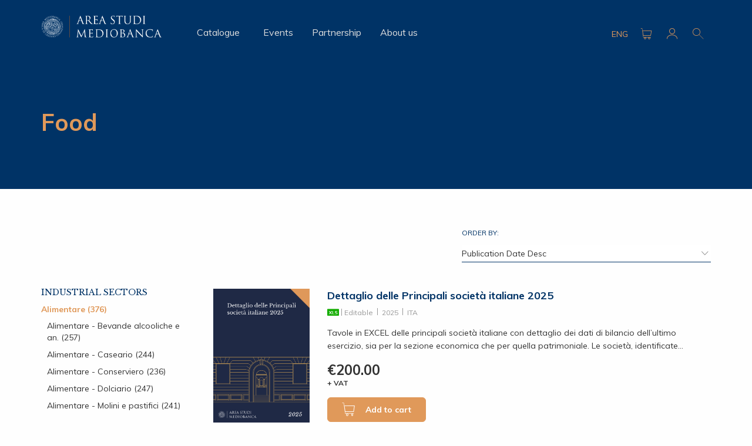

--- FILE ---
content_type: text/html; charset=UTF-8
request_url: https://www.areastudimediobanca.com/en/catalogo/settore/food
body_size: 16144
content:
<!DOCTYPE html>
<html lang="en" dir="ltr" prefix="content: http://purl.org/rss/1.0/modules/content/  dc: http://purl.org/dc/terms/  foaf: http://xmlns.com/foaf/0.1/  og: http://ogp.me/ns#  rdfs: http://www.w3.org/2000/01/rdf-schema#  schema: http://schema.org/  sioc: http://rdfs.org/sioc/ns#  sioct: http://rdfs.org/sioc/types#  skos: http://www.w3.org/2004/02/skos/core#  xsd: http://www.w3.org/2001/XMLSchema# ">
  <head>
    <meta charset="utf-8" />
<script>window.dataLayer = window.dataLayer || []; window.dataLayer.push({"drupalLanguage":"it","drupalCountry":"IT","siteName":"Area Studi Mediobanca","userUid":0});</script>
<link rel="canonical" href="http://www.areastudimediobanca.com/en/catalogo/settore/food" />
<meta property="og:site_name" content="MBRES" />
<meta property="og:type" content="website" />
<meta property="og:url" content="http://www.areastudimediobanca.com/it/catalogo/settore/alimentare" />
<meta property="og:title" content="Catalogo" />
<meta property="og:description" content="Catalogo | Area Studi Mediobanca" />
<link rel="alternate" hreflang="x-default" href="it" />
<link rel="alternate" hreflang="en" href="http://www.areastudimediobanca.com/en/catalogo/settore/food" />
<link rel="alternate" hreflang="it" href="http://www.areastudimediobanca.com/it/catalogo/settore/alimentare" />
<meta name="Generator" content="Drupal 9 (https://www.drupal.org); Commerce 2" />
<meta name="MobileOptimized" content="width" />
<meta name="HandheldFriendly" content="true" />
<meta name="viewport" content="width=device-width, initial-scale=1.0" />
<style>div#sliding-popup, div#sliding-popup .eu-cookie-withdraw-banner, .eu-cookie-withdraw-tab {background: #0779bf} div#sliding-popup.eu-cookie-withdraw-wrapper { background: transparent; } #sliding-popup h1, #sliding-popup h2, #sliding-popup h3, #sliding-popup p, #sliding-popup label, #sliding-popup div, .eu-cookie-compliance-more-button, .eu-cookie-compliance-secondary-button, .eu-cookie-withdraw-tab { color: #ffffff;} .eu-cookie-withdraw-tab { border-color: #ffffff;}</style>
<script type="application/ld+json">{
    "@context": "https://schema.org",
    "@graph": [
        {
            "@type": "Organization",
            "additionalType": "Casino",
            "@id": "http://www.areastudimediobanca.com/it",
            "name": "MBRES",
            "url": "http://www.areastudimediobanca.com/it"
        }
    ]
}</script>
<link rel="icon" href="/core/misc/favicon.ico" type="image/vnd.microsoft.icon" />

    <title>Catalogo | Area Studi Mediobanca</title>
    <meta name="format-detection" content="telephone=no">

        <link rel="apple-touch-icon" sizes="180x180" href="/themes/custom/mbres/assets/img/favicon/apple-touch-icon.png">
    <link rel="icon" type="image/png" sizes="32x32" href="/themes/custom/mbres/assets/img/favicon/favicon-32x32.png">
    <link rel="icon" type="image/png" sizes="16x16" href="/themes/custom/mbres/assets/img/favicon/favicon-16x16.png">
    <link rel="manifest" href="/themes/custom/mbres/assets/img/favicon/site.webmanifest">
    <link rel="mask-icon" href="/themes/custom/mbres/assets/img/favicon/safari-pinned-tab.svg" color="#1f3363">
    <link rel="shortcut icon" href="/themes/custom/mbres/assets/img/favicon/favicon.ico">
    <meta name="theme-color" content="#fefefe">

    <script type="text/javascript" src="/ruxitagentjs_ICANVfgqrux_10327251022105625.js" data-dtconfig="rid=RID_1118879138|rpid=1298536704|domain=areastudimediobanca.com|reportUrl=/rb_bf02606zwy|app=582e6e1b91b45311|ssc=1|owasp=1|featureHash=ICANVfgqrux|srsr=10000|rdnt=1|uxrgce=1|cuc=lpln4x5p|mel=100000|expw=1|dpvc=1|lastModification=1768995666568|tp=500,50,0|srbbv=2|agentUri=/ruxitagentjs_ICANVfgqrux_10327251022105625.js"></script><link rel="stylesheet" media="all" href="/core/assets/vendor/jquery.ui/themes/base/core.css?t9ciw2" />
<link rel="stylesheet" media="all" href="/core/assets/vendor/jquery.ui/themes/base/controlgroup.css?t9ciw2" />
<link rel="stylesheet" media="all" href="/core/assets/vendor/jquery.ui/themes/base/checkboxradio.css?t9ciw2" />
<link rel="stylesheet" media="all" href="/core/assets/vendor/jquery.ui/themes/base/resizable.css?t9ciw2" />
<link rel="stylesheet" media="all" href="/core/assets/vendor/jquery.ui/themes/base/button.css?t9ciw2" />
<link rel="stylesheet" media="all" href="/core/assets/vendor/jquery.ui/themes/base/dialog.css?t9ciw2" />
<link rel="stylesheet" media="all" href="/core/modules/system/css/components/ajax-progress.module.css?t9ciw2" />
<link rel="stylesheet" media="all" href="/core/modules/system/css/components/align.module.css?t9ciw2" />
<link rel="stylesheet" media="all" href="/core/modules/system/css/components/autocomplete-loading.module.css?t9ciw2" />
<link rel="stylesheet" media="all" href="/core/modules/system/css/components/fieldgroup.module.css?t9ciw2" />
<link rel="stylesheet" media="all" href="/core/modules/system/css/components/container-inline.module.css?t9ciw2" />
<link rel="stylesheet" media="all" href="/core/modules/system/css/components/clearfix.module.css?t9ciw2" />
<link rel="stylesheet" media="all" href="/core/modules/system/css/components/details.module.css?t9ciw2" />
<link rel="stylesheet" media="all" href="/core/modules/system/css/components/hidden.module.css?t9ciw2" />
<link rel="stylesheet" media="all" href="/core/modules/system/css/components/item-list.module.css?t9ciw2" />
<link rel="stylesheet" media="all" href="/core/modules/system/css/components/js.module.css?t9ciw2" />
<link rel="stylesheet" media="all" href="/core/modules/system/css/components/nowrap.module.css?t9ciw2" />
<link rel="stylesheet" media="all" href="/core/modules/system/css/components/position-container.module.css?t9ciw2" />
<link rel="stylesheet" media="all" href="/core/modules/system/css/components/progress.module.css?t9ciw2" />
<link rel="stylesheet" media="all" href="/core/modules/system/css/components/reset-appearance.module.css?t9ciw2" />
<link rel="stylesheet" media="all" href="/core/modules/system/css/components/resize.module.css?t9ciw2" />
<link rel="stylesheet" media="all" href="/core/modules/system/css/components/sticky-header.module.css?t9ciw2" />
<link rel="stylesheet" media="all" href="/core/modules/system/css/components/system-status-counter.css?t9ciw2" />
<link rel="stylesheet" media="all" href="/core/modules/system/css/components/system-status-report-counters.css?t9ciw2" />
<link rel="stylesheet" media="all" href="/core/modules/system/css/components/system-status-report-general-info.css?t9ciw2" />
<link rel="stylesheet" media="all" href="/core/modules/system/css/components/tabledrag.module.css?t9ciw2" />
<link rel="stylesheet" media="all" href="/core/modules/system/css/components/tablesort.module.css?t9ciw2" />
<link rel="stylesheet" media="all" href="/core/modules/system/css/components/tree-child.module.css?t9ciw2" />
<link rel="stylesheet" media="all" href="/core/modules/views/css/views.module.css?t9ciw2" />
<link rel="stylesheet" media="all" href="/modules/custom/mbres_checkout_flow/css/mbres_checkout_flow.css?t9ciw2" />
<link rel="stylesheet" media="all" href="/modules/contrib/eu_cookie_compliance/css/eu_cookie_compliance.css?t9ciw2" />
<link rel="stylesheet" media="all" href="/core/assets/vendor/jquery.ui/themes/base/theme.css?t9ciw2" />
<link rel="stylesheet" media="all" href="/modules/contrib/better_exposed_filters/css/better_exposed_filters.css?t9ciw2" />
<link rel="stylesheet" media="all" href="/modules/contrib/flag/css/flag-link-ajax.css?t9ciw2" />
<link rel="stylesheet" media="all" href="/modules/contrib/commerce/modules/price/css/commerce_price.admin.css?t9ciw2" />
<link rel="stylesheet" media="all" href="/themes/custom/mbres/css/main.min.css?t9ciw2" />

    
    <link href="https://fonts.googleapis.com/css?family=Muli:400,400i,600,700&display=swap" rel="stylesheet">
    <link href="https://fonts.googleapis.com/css?family=Libre+Baskerville:400,400i,700&display=swap" rel="stylesheet">
  </head>
  <body data-resize data-scroll >

    <!-- Matomo Tag Manager -->
    <script src="/themes/custom/mbres/matomo/matomo.js"></script>
    
    <!-- End Matomo Tag Manager -->
        <a href="#main-content" class="visually-hidden focusable">
      Skip to main content
    </a>
    
      <div class="dialog-off-canvas-main-canvas" data-off-canvas-main-canvas>
    
<div id="page">
            <header>
            
	<div class="container-header-mobile hide-for-large">
		<div class="header-mobile" data-responsive-toggle="mbres_nav" data-hide-for="large">
			<div class="logo-mobile">
									<div id="block-mbres-branding" class="block block-system block-system-branding-block">
          	        	<a href="/en" title="Home" rel="home" class="site-logo">
          		<img src="/themes/custom/mbres/logo.png" alt="Home" />
        	</a>
      	    </div>

							</div>
			<div class="nav-mobile">
				<div class="tools-mobile hide-for-large">
											      
              <ul class="menu">
              <li>
        <a href="/en/cart" class="carrello with-icon icon-cart" data-drupal-link-system-path="cart">Carrello</a>
                      </li>
          <li>
        <a href="" class="area-riservata with-icon icon-user" data-toggle="overlay-login" data-hover-pane="true">Area riservata</a>
                      </li>
          <li>
        <a href="/en/ricerca" class="ricerca with-icon icon-search" data-drupal-link-system-path="ricerca">Ricerca</a>
                      </li>
        </ul>
  



  
									</div>
				<div class="hamburger-menu">
					<button class="hamburger hamburger--slider hamburger--mbres" type="button" data-toggle>
						<span class="hamburger-box">
							<span class="hamburger-inner"></span>
						</span>
					</button>
				</div>
			</div>

		</div>
		<div class="grid-x grid-margin-x">
			<div class="cell small-12">
							</div>
		</div>
	</div>
	<nav class="container-menu" role="navigation" id="mbres_nav">
		<div class="header-menu">
			<div class="grid-container">
				<div class="grid-x grid-margin-x">
					<div class="cell">
						<div class="top-bar">
							<div class="logo-desk show-for-large">
																	<div id="block-mbres-branding" class="block block-system block-system-branding-block">
          	        	<a href="/en" title="Home" rel="home" class="site-logo">
          		<img src="/themes/custom/mbres/logo.png" alt="Home" />
        	</a>
      	    </div>

															</div>
							<div class="mbres-menu">
																	      

              <ul class="menu medium-horizontal mbres-parent-menu" data-responsive-menu="accordion large-dropdown">
              <li>
                  <div class="action-link hide-for-large"><a href="/en/catalogue" data-drupal-link-system-path="node/5">Catalogue</a></div>
          <a href="/en/catalogue" class="action-open" data-drupal-link-system-path="node/5">Catalogue</a>
                                        <ul class="vertical menu mbres-child-menu">
	          <li>
                  <div class="action-link hide-for-large"><a href="">Categories</a></div>
          <a href="" class="action-open">Categories</a>
                                  		<ul class="vertical menu mbres-child-child-menu">
              <li>
                  <a href="/en/catalogo/tipologia/industry-report" data-drupal-link-system-path="taxonomy/term/1480">Industry report</a>
                      </li>
          <li>
                  <a href="/en/catalogo/tipologia/italian-industry" data-drupal-link-system-path="taxonomy/term/1497">The Italian industry</a>
                      </li>
          <li>
                  <a href="/en/catalogo/tipologia/financial-markets" data-drupal-link-system-path="taxonomy/term/1504">Financial markets</a>
                      </li>
          <li>
                  <a href="/en/catalogo/tipologia/international-comparisons" data-drupal-link-system-path="taxonomy/term/1509">International comparisons</a>
                      </li>
          <li>
                  <a href="/en/catalogo/tipologia/historical-studies" data-drupal-link-system-path="taxonomy/term/1520">Historical Studies</a>
                      </li>
          <li>
                  <a href="/en/catalogo/tipologia/edizioni-pregiate" data-drupal-link-system-path="taxonomy/term/1540">Fine editions</a>
                      </li>
          <li>
                  <a href="/en/catalogo/tipologia/archivio-storico-mediobanca" data-drupal-link-system-path="taxonomy/term/1541">Mediobanca historical archive</a>
                      </li>
        </ul>
  
              </li>
          <li>
                  <div class="action-link hide-for-large"><a href="">Highlights</a></div>
          <a href="" class="action-open">Highlights</a>
                                  		<ul class="vertical menu mbres-child-child-menu">
              <li>
                  <a href="/en/catalogo/focus/privatizations" data-drupal-link-system-path="taxonomy/term/1415">Privatizations</a>
                      </li>
          <li>
                  <a href="/en/catalogo/focus/fourth-capitalism" data-drupal-link-system-path="taxonomy/term/1416">Fourth capitalism</a>
                      </li>
          <li>
                  <a href="/en/catalogo/focus/automotive" data-drupal-link-system-path="taxonomy/term/1404">Automotive</a>
                      </li>
          <li>
                  <a href="/en/catalogo/focus/wine" data-drupal-link-system-path="taxonomy/term/1424">Wine</a>
                      </li>
          <li>
                  <a href="/en/catalogo/focus/stock-exchange" data-drupal-link-system-path="taxonomy/term/1405">Stock exchange</a>
                      </li>
        </ul>
  
              </li>
          <li>
                  <div class="action-link hide-for-large"><a href="/en/catalogo/settore" data-drupal-link-system-path="catalogo/settore">Industrial sectors</a></div>
          <a href="/en/catalogo/settore" class="action-open" data-drupal-link-system-path="catalogo/settore">Industrial sectors</a>
                                  		<ul class="vertical menu mbres-child-child-menu">
              <li>
                  <a href="/en/catalogo/settore/clothing" data-drupal-link-system-path="taxonomy/term/1425">Clothing</a>
                      </li>
          <li>
                  <a href="/en/catalogo/settore/hotels-and-restaurants" data-drupal-link-system-path="taxonomy/term/1426">Hotels and restaurants</a>
                      </li>
          <li>
                  <a href="/en/catalogo/settore/food" class="is-active" data-drupal-link-system-path="taxonomy/term/1427">Food</a>
                      </li>
          <li>
                  <a href="/en/catalogo/settore/insurance" data-drupal-link-system-path="taxonomy/term/1433">Insurance</a>
                      </li>
          <li>
                  <a href="/en/catalogo/settore/banks" data-drupal-link-system-path="taxonomy/term/1434">Banks</a>
                      </li>
          <li>
                  <a href="/en/catalogo/settore/goods-person-and-house" data-drupal-link-system-path="taxonomy/term/1439">Goods for the person and the house</a>
                      </li>
          <li>
                  <a href="/en/catalogo/settore/paper" data-drupal-link-system-path="taxonomy/term/1440">Paper</a>
                      </li>
          <li>
                  <a href="/en/catalogo/settore/chemist" data-drupal-link-system-path="taxonomy/term/1441">Chemist</a>
                      </li>
          <li>
                  <a href="/en/catalogo/settore/distribution" data-drupal-link-system-path="taxonomy/term/1442">Distribution</a>
                      </li>
          <li>
                  <a href="/en/catalogo/settore/household-appliances" data-drupal-link-system-path="taxonomy/term/1443">Household appliances</a>
                      </li>
          <li>
                  <a href="/en/catalogo/settore/electronic" data-drupal-link-system-path="taxonomy/term/1444">Electronic</a>
                      </li>
          <li>
                  <a href="/en/catalogo/settore/radio-and-television-broadcasts" data-drupal-link-system-path="taxonomy/term/1445">Radio and television broadcasts</a>
                      </li>
          <li>
                  <a href="/en/catalogo/settore/electricity-and-gas" data-drupal-link-system-path="taxonomy/term/1446">Electricity and gas</a>
                      </li>
          <li>
                  <a href="/en/catalogo/settore/pharmaceutical-and-cosmetic" data-drupal-link-system-path="taxonomy/term/1448">Pharmaceutical and cosmetic</a>
                      </li>
          <li>
                  <a href="/en/catalogo/settore/financial-investments" data-drupal-link-system-path="taxonomy/term/1449">Financial investments</a>
                      </li>
          <li>
                  <a href="/en/catalogo/settore/jewelery-and-goldsmiths" data-drupal-link-system-path="taxonomy/term/1450">Jewelery and goldsmiths</a>
                      </li>
          <li>
                  <a href="/en/catalogo/settore/rubber-and-cables-0" data-drupal-link-system-path="taxonomy/term/1451">Rubber and cables</a>
                      </li>
          <li>
                  <a href="/en/catalogo/settore/real-estate" data-drupal-link-system-path="taxonomy/term/1452">Real estate</a>
                      </li>
          <li>
                  <a href="/en/catalogo/settore/plant-engineering" data-drupal-link-system-path="taxonomy/term/1453">Plant engineering</a>
                      </li>
          <li>
                  <a href="/en/catalogo/settore/construction-companies" data-drupal-link-system-path="taxonomy/term/1454">Construction companies</a>
                      </li>
          <li>
                  <a href="/en/catalogo/settore/leasing" data-drupal-link-system-path="taxonomy/term/1455">Leasing</a>
                      </li>
          <li>
                  <a href="/en/catalogo/settore/wood-and-furniture" data-drupal-link-system-path="taxonomy/term/1456">Wood and furniture</a>
                      </li>
          <li>
                  <a href="/en/catalogo/settore/lotteries-and-betting" data-drupal-link-system-path="taxonomy/term/1457">Lotteries and betting</a>
                      </li>
          <li>
                  <a href="/en/catalogo/settore/machinery-and-equipment" data-drupal-link-system-path="taxonomy/term/1458">Machinery and equipment</a>
                      </li>
          <li>
                  <a href="/en/catalogo/settore/mechanic" data-drupal-link-system-path="taxonomy/term/1459">Mechanic</a>
                      </li>
          <li>
                  <a href="/en/catalogo/settore/metallurgical-and-steel-industry" data-drupal-link-system-path="taxonomy/term/1460">Metallurgical and steel industry</a>
                      </li>
          <li>
                  <a href="/en/catalogo/settore/mining" data-drupal-link-system-path="taxonomy/term/1461">Mining</a>
                      </li>
          <li>
                  <a href="/en/catalogo/settore/eyewear" data-drupal-link-system-path="taxonomy/term/1462">Eyewear</a>
                      </li>
          <li>
                  <a href="/en/catalogo/settore/leather" data-drupal-link-system-path="taxonomy/term/1463">Leather</a>
                      </li>
          <li>
                  <a href="/en/catalogo/settore/petroleum-derivatives-other-fuels" data-drupal-link-system-path="taxonomy/term/1464">Petroleum, derivatives, other fuels</a>
                      </li>
          <li>
                  <a href="/en/catalogo/settore/building-products" data-drupal-link-system-path="taxonomy/term/1465">Building products</a>
                      </li>
          <li>
                  <a href="/en/catalogo/settore/public-utility-services" data-drupal-link-system-path="taxonomy/term/1466">Public utility services</a>
                      </li>
          <li>
                  <a href="/en/catalogo/settore/brokerage-company-sim" data-drupal-link-system-path="taxonomy/term/1472">Brokerage company (SIM)</a>
                      </li>
          <li>
                  <a href="/en/catalogo/settore/press-publishing" data-drupal-link-system-path="taxonomy/term/1473">Press - publishing</a>
                      </li>
          <li>
                  <a href="/en/catalogo/settore/telecommunications" data-drupal-link-system-path="taxonomy/term/1474">Telecommunications</a>
                      </li>
          <li>
                  <a href="/en/catalogo/settore/textile" data-drupal-link-system-path="taxonomy/term/1475">Textile</a>
                      </li>
          <li>
                  <a href="/en/catalogo/settore/transport" data-drupal-link-system-path="taxonomy/term/1476">Transport</a>
                      </li>
          <li>
                  <a href="/en/catalogo/settore/metal-treatment" data-drupal-link-system-path="taxonomy/term/1477">Metal treatment</a>
                      </li>
          <li>
                  <a href="/en/catalogo/settore/tourism" data-drupal-link-system-path="taxonomy/term/1478">Tourism</a>
                      </li>
          <li>
                  <a href="/en/catalogo/settore/glass" data-drupal-link-system-path="taxonomy/term/1479">Glass</a>
                      </li>
        </ul>
  
              </li>
        </ul>
  
              </li>
          <li>
                  <a href="/en/eventi-in-evidenza" data-drupal-link-system-path="eventi-in-evidenza">Events</a>
                      </li>
          <li>
                  <a href="/en/partnership" data-drupal-link-system-path="partnership">Partnership</a>
                      </li>
          <li>
                  <a href="/en/about-us" data-drupal-link-system-path="node/34">About us</a>
                      </li>
        </ul>
  


  
															</div>
							<div class="language-mobile hide-for-large">
								<div class="language-switcher-language-url block block-language block-language-blocklanguage-interface" id="block-languageswitcher-2" role="navigation">
  
    
      <div class="show-for-large"><ul class="links"><li hreflang="en" data-drupal-link-system-path="taxonomy/term/1427" class="is-active"><a href="/en/catalogo/settore/food" class="language-link is-active" hreflang="en" data-drupal-link-system-path="taxonomy/term/1427">English</a></li><li hreflang="it" data-drupal-link-system-path="taxonomy/term/1427"><a href="/it/catalogo/settore/alimentare" class="language-link" hreflang="it" data-drupal-link-system-path="taxonomy/term/1427">Italian</a></li></ul>
  </div>
  <div class="hide-for-large">
    <ul class="accordion" data-accordion data-allow-all-closed="true">
      <li class="accordion-item" data-accordion-item>      
        <a href="#" class="accordion-title">Language</a>
        <div class="accordion-content" data-tab-content><a href="/en/catalogo/settore/food" class="language-link is-active" hreflang="en" data-drupal-link-system-path="taxonomy/term/1427">English</a><a href="/it/catalogo/settore/alimentare" class="language-link" hreflang="it" data-drupal-link-system-path="taxonomy/term/1427">Italian</a></div>
      </li>
    </ul>
  </div>
  </div>

							</div>
							<div class="language show-for-large">
								<div class="language-switcher-language-url block block-language block-language-blocklanguage-interface" id="block-languageswitcher" role="navigation">
  
    
    <div class="show-for-large"><ul class="links"><li hreflang="en" data-drupal-link-system-path="taxonomy/term/1427" class="is-active"><a href="/en/catalogo/settore/food" class="language-link is-active" hreflang="en" data-drupal-link-system-path="taxonomy/term/1427">English</a></li><li hreflang="it" data-drupal-link-system-path="taxonomy/term/1427"><a href="/it/catalogo/settore/alimentare" class="language-link" hreflang="it" data-drupal-link-system-path="taxonomy/term/1427">Italian</a></li></ul>
  </div>
  <div class="hide-for-large">
    <ul class="accordion" data-accordion data-allow-all-closed="true">
      <li class="accordion-item" data-accordion-item>      
        <a href="#" class="accordion-title">Language</a>
        <div class="accordion-content" data-tab-content><a href="/en/catalogo/settore/food" class="language-link is-active" hreflang="en" data-drupal-link-system-path="taxonomy/term/1427">English</a><a href="/it/catalogo/settore/alimentare" class="language-link" hreflang="it" data-drupal-link-system-path="taxonomy/term/1427">Italian</a></div>
      </li>
    </ul>
  </div>
  </div>

							</div>
							<div class="tools show-for-large">
																	      
              <ul class="menu">
              <li>
        <a href="/en/cart" class="carrello with-icon icon-cart" data-drupal-link-system-path="cart">Carrello</a>
                      </li>
          <li>
        <a href="" class="area-riservata with-icon icon-user" data-toggle="overlay-login" data-hover-pane="true">Area riservata</a>
                      </li>
          <li>
        <a href="/en/ricerca" class="ricerca with-icon icon-search" data-drupal-link-system-path="ricerca">Ricerca</a>
                      </li>
        </ul>
  



  
															</div>
						</div>
					</div>
					<div class="cell large-4 large-offset-8">
											</div>
				</div>
			</div>
		</div>
	</nav>
	<div class="overlay">
		<div class="grid-container">
			<div class="grid-x grid-margin-x">
				<div class="cell">
					<div class="dropdown-pane" id="overlay-cart" data-dropdown data-auto-focus="true" data-force-follow="false" data-close-on-click="true">
													
<div id="block-cart" class="block block-commerce-cart">
      <h4>Cart</h4>
          <div class="cart cart-block empty">
        <div class="views-form">
          <p>Your cart is empty</p>
        </div>
        <div class="total">
          <a href="/en/catalogue">
            <p>Browse the Catalogue to discover the publications of your interest.</P>
            <span class="arrow">
              <span class="shaft"></span>
            </span>
          </a>
        </div>
      </div>
      </div>

											</div>
					<div class="dropdown-pane" id="overlay-login" data-dropdown data-auto-focus="true" data-force-follow="false" data-close-on-click="true">
																						
    <div id="block-userlogin-2" role="form" class="block block-user block-user-login-block login">
  <h4>Personal area</h4>
      
<form class="user-login-form user_login_form" data-drupal-selector="user-login-form" action="/en/catalogo/settore/food?destination=/en/catalogo/settore/food" method="post" id="user-login-form" accept-charset="UTF-8">
  
<div class="js-form-item form-item js-form-type-email form-item-name js-form-item-name">
  <div class="input-field">
    <input autocorrect="none" autocapitalize="none" spellcheck="false" data-drupal-selector="edit-name" type="email" id="edit-name" name="name" value="" size="15" maxlength="254" class="form-email required" required="required" aria-required="true" />

        <label for="edit-name" class="js-form-required form-required">Email</label>
      </div>
</div>

<div class="js-form-item form-item js-form-type-password form-item-pass js-form-item-pass">
  <div class="input-field">
    <input data-drupal-selector="edit-pass" type="password" id="edit-pass" name="pass" size="15" maxlength="128" class="form-text required" required="required" aria-required="true" />

        <label for="edit-pass" class="js-form-required form-required">Password</label>
      </div>
</div>
<input autocomplete="off" data-drupal-selector="form-uau14igfnpsnczkl57viykfqpmg5lqmamznom-vchzy" type="hidden" name="form_build_id" value="form-uAU14igfNPSNcZkL57VIYkfqPmg5LQMaMZnOM-VCHZY" />
<input data-drupal-selector="edit-user-login-form" type="hidden" name="form_id" value="user_login_form" />
<div data-drupal-selector="edit-actions" class="form-actions js-form-wrapper form-wrapper" id="edit-actions--2"><input data-drupal-selector="edit-submit" type="submit" id="edit-submit" name="op" value="Log in" class="button js-form-submit form-submit" />
</div>

</form>


<ul><li><a href="/en/user/register" title="Create a new user account." class="create-account-link">Create new account</a></li><li><a href="/en/user/password" title="Send password reset instructions via email." class="request-password-link">Reset your password</a></li></ul>
  </div>

																		</div>
				</div>
			</div>
		</div>
	</div>


        </header>
        <section id="main">
        <div class="hero">
            <div class="grid-container">
                <div class="grid-x grid-margin-x">
                     <div id="hero" class="cell large-12 medium-12 small-12">
                        	<div id="block-settoriindustrialihero" class="block block-block-content block-block-content0cb5dbc7-7640-4f74-8ed0-251a9becb062">
  
            <h2 class="muli" >Food</h2>
        
      <p></p>

  </div>


                    </div>
                </div>
            </div>
        </div>
        <div class="list__publications">
            <div class="grid-container">
                <div class="grid-x grid-margin-x">
                    <div class="cell small-12">
                        <div class="list__publications--header">
                            <button class="mbres-btn filters hide-for-large" data-open="filter-publications"><span class="icon-filter"></span>Filtra i risultati</button>
                        </div>
                    </div>
                </div>
                <div class="grid-x grid-margin-x">
                                            <aside id="sidebar" class="cell sidebar large-3 small-12 show-for-large">
                              	<div>
		


<div id="block-customhierarchy" class="block block-mbres-term-hierarchy block-custom-hierarchy-block">
  
    
      <div class="content">
            <div class="title">Industrial sectors</div>
            <ul>
                  <li>
      <a class="is-active" href=/en/catalogo/settore/food>Alimentare (376)</a>
      </li>
                                  <li>
                      <a class="" href=/en/catalogo/settore/food-alcoholic-and-non-beverages>Alimentare - Bevande alcooliche e an. (257)</a>
                    </li>
                            <li>
                      <a class="" href=/en/catalogo/settore/food-dairy>Alimentare - Caseario (244)</a>
                    </li>
                            <li>
                      <a class="" href=/en/catalogo/settore/food-canning>Alimentare - Conserviero (236)</a>
                    </li>
                            <li>
                      <a class="" href=/en/catalogo/settore/food-confectionery>Alimentare - Dolciario (247)</a>
                    </li>
                            <li>
                      <a class="" href=/en/catalogo/settore/food-mills-and-pasta-factories>Alimentare - Molini e pastifici (241)</a>
                    </li>
              </ul>
    </div>
  </div>
<div class="facet-inactive block-facet--links block block-facets block-facet-blocktipologia container-filters" id="block-tipologia">
  <div class="grid-container">
    <div class="grid-x grid-margin-x">
      <div class="cell small-12">
        
                
                                      <div>
            <div class="facets-widget-links">
						<div class="title">Category</div><ul data-drupal-facet-id="tipologia" data-drupal-facet-alias="tipologia" class="facet-inactive js-facets-links item-list__links"><li class="facet-item" class="container-checkbox">
						<div class="container-checkbox-filters">
							<a href="/en/catalogo/settore/food?f%5B0%5D=tipologia%3A1547" rel="nofollow" data-drupal-facet-item-id="tipologia-1547" data-drupal-facet-item-value="1547" data-drupal-facet-item-count="13"><span class="facet-item__value">Covid-19 impact</span>
  <span class="facet-item__count">(13)</span>
</a>
						</div>
					</li><li class="facet-item" class="container-checkbox">
						<div class="container-checkbox-filters">
							<a href="/en/catalogo/settore/food?f%5B0%5D=tipologia%3A1498" rel="nofollow" data-drupal-facet-item-id="tipologia-1498" data-drupal-facet-item-value="1498" data-drupal-facet-item-count="117"><span class="facet-item__value">Cumulative data of Italian companies</span>
  <span class="facet-item__count">(117)</span>
</a>
						</div>
					</li><li class="facet-item" class="container-checkbox">
						<div class="container-checkbox-filters">
							<a href="/en/catalogo/settore/food?f%5B0%5D=tipologia%3A1518" rel="nofollow" data-drupal-facet-item-id="tipologia-1518" data-drupal-facet-item-value="1518" data-drupal-facet-item-count="29"><span class="facet-item__value">Cumulative data of multinational companies</span>
  <span class="facet-item__count">(29)</span>
</a>
						</div>
					</li><li class="facet-item" class="container-checkbox">
						<div class="container-checkbox-filters">
							<a href="/en/catalogo/settore/food?f%5B0%5D=tipologia%3A1501" rel="nofollow" data-drupal-facet-item-id="tipologia-1501" data-drupal-facet-item-value="1501" data-drupal-facet-item-count="15"><span class="facet-item__value">Detail of the main Italian companies</span>
  <span class="facet-item__count">(15)</span>
</a>
						</div>
					</li><li class="facet-item" class="container-checkbox">
						<div class="container-checkbox-filters">
							<a href="/en/catalogo/settore/food?f%5B0%5D=tipologia%3A1700" rel="nofollow" data-drupal-facet-item-id="tipologia-1700" data-drupal-facet-item-value="1700" data-drupal-facet-item-count="2"><span class="facet-item__value">First Mediobanca monographs 1959-1961</span>
  <span class="facet-item__count">(2)</span>
</a>
						</div>
					</li><li class="facet-item" class="container-checkbox">
						<div class="container-checkbox-filters">
							<a href="/en/catalogo/settore/food?f%5B0%5D=tipologia%3A1520" rel="nofollow" data-drupal-facet-item-id="tipologia-1520" data-drupal-facet-item-value="1520" data-drupal-facet-item-count="2"><span class="facet-item__value">Historical Studies</span>
  <span class="facet-item__count">(2)</span>
</a>
						</div>
					</li><li class="facet-item" class="container-checkbox">
						<div class="container-checkbox-filters">
							<a href="/en/catalogo/settore/food?f%5B0%5D=tipologia%3A1838" rel="nofollow" data-drupal-facet-item-id="tipologia-1838" data-drupal-facet-item-value="1838" data-drupal-facet-item-count="12"><span class="facet-item__value">Impatto Covid-19</span>
  <span class="facet-item__count">(12)</span>
</a>
						</div>
					</li><li class="facet-item" class="container-checkbox">
						<div class="container-checkbox-filters">
							<a href="/en/catalogo/settore/food?f%5B0%5D=tipologia%3A1480" rel="nofollow" data-drupal-facet-item-id="tipologia-1480" data-drupal-facet-item-value="1480" data-drupal-facet-item-count="32"><span class="facet-item__value">Industry report</span>
  <span class="facet-item__count">(32)</span>
</a>
						</div>
					</li><li class="facet-item" class="container-checkbox">
						<div class="container-checkbox-filters">
							<a href="/en/catalogo/settore/food?f%5B0%5D=tipologia%3A1509" rel="nofollow" data-drupal-facet-item-id="tipologia-1509" data-drupal-facet-item-value="1509" data-drupal-facet-item-count="46"><span class="facet-item__value">International comparisons</span>
  <span class="facet-item__count">(46)</span>
</a>
						</div>
					</li><li class="facet-item" class="container-checkbox">
						<div class="container-checkbox-filters">
							<a href="/en/catalogo/settore/food?f%5B0%5D=tipologia%3A1499" rel="nofollow" data-drupal-facet-item-id="tipologia-1499" data-drupal-facet-item-value="1499" data-drupal-facet-item-count="24"><span class="facet-item__value">Italian medium-sized industrial enterprises</span>
  <span class="facet-item__count">(24)</span>
</a>
						</div>
					</li><li class="facet-item" class="container-checkbox">
						<div class="container-checkbox-filters">
							<a href="/en/catalogo/settore/food?f%5B0%5D=tipologia%3A1519" rel="nofollow" data-drupal-facet-item-id="tipologia-1519" data-drupal-facet-item-value="1519" data-drupal-facet-item-count="1"><span class="facet-item__value">Medium-sized enterprises in Europe</span>
  <span class="facet-item__count">(1)</span>
</a>
						</div>
					</li><li class="facet-item" class="container-checkbox">
						<div class="container-checkbox-filters">
							<a href="/en/catalogo/settore/food?f%5B0%5D=tipologia%3A1918" rel="nofollow" data-drupal-facet-item-id="tipologia-1918" data-drupal-facet-item-value="1918" data-drupal-facet-item-count="3"><span class="facet-item__value">Olive Oil Report</span>
  <span class="facet-item__count">(3)</span>
</a>
						</div>
					</li><li class="facet-item" class="container-checkbox">
						<div class="container-checkbox-filters">
							<a href="/en/catalogo/settore/food?f%5B0%5D=tipologia%3A1488" rel="nofollow" data-drupal-facet-item-id="tipologia-1488" data-drupal-facet-item-value="1488" data-drupal-facet-item-count="2"><span class="facet-item__value">Pasta report</span>
  <span class="facet-item__count">(2)</span>
</a>
						</div>
					</li><li class="facet-item" class="container-checkbox">
						<div class="container-checkbox-filters">
							<a href="/en/catalogo/settore/food?f%5B0%5D=tipologia%3A1503" rel="nofollow" data-drupal-facet-item-id="tipologia-1503" data-drupal-facet-item-value="1503" data-drupal-facet-item-count="65"><span class="facet-item__value">R&amp;S Monographs</span>
  <span class="facet-item__count">(65)</span>
</a>
						</div>
					</li><li class="facet-item" class="container-checkbox">
						<div class="container-checkbox-filters">
							<a href="/en/catalogo/settore/food?f%5B0%5D=tipologia%3A1502" rel="nofollow" data-drupal-facet-item-id="tipologia-1502" data-drupal-facet-item-value="1502" data-drupal-facet-item-count="1"><span class="facet-item__value">R&amp;S Yearbook</span>
  <span class="facet-item__count">(1)</span>
</a>
						</div>
					</li><li class="facet-item" class="container-checkbox">
						<div class="container-checkbox-filters">
							<a href="/en/catalogo/settore/food?f%5B0%5D=tipologia%3A1842" rel="nofollow" data-drupal-facet-item-id="tipologia-1842" data-drupal-facet-item-value="1842" data-drupal-facet-item-count="4"><span class="facet-item__value">Report Acque Confezionate</span>
  <span class="facet-item__count">(4)</span>
</a>
						</div>
					</li><li class="facet-item" class="container-checkbox">
						<div class="container-checkbox-filters">
							<a href="/en/catalogo/settore/food?f%5B0%5D=tipologia%3A1846" rel="nofollow" data-drupal-facet-item-id="tipologia-1846" data-drupal-facet-item-value="1846" data-drupal-facet-item-count="2"><span class="facet-item__value">Report Nutraceutica</span>
  <span class="facet-item__count">(2)</span>
</a>
						</div>
					</li><li class="facet-item" class="container-checkbox">
						<div class="container-checkbox-filters">
							<a href="/en/catalogo/settore/food?f%5B0%5D=tipologia%3A1497" rel="nofollow" data-drupal-facet-item-id="tipologia-1497" data-drupal-facet-item-value="1497" data-drupal-facet-item-count="320"><span class="facet-item__value">The Italian industry</span>
  <span class="facet-item__count">(320)</span>
</a>
						</div>
					</li><li class="facet-item" class="container-checkbox">
						<div class="container-checkbox-filters">
							<a href="/en/catalogo/settore/food?f%5B0%5D=tipologia%3A1500" rel="nofollow" data-drupal-facet-item-id="tipologia-1500" data-drupal-facet-item-value="1500" data-drupal-facet-item-count="77"><span class="facet-item__value">The main Italian companies</span>
  <span class="facet-item__count">(77)</span>
</a>
						</div>
					</li><li class="facet-item" class="container-checkbox">
						<div class="container-checkbox-filters">
							<a href="/en/catalogo/settore/food?f%5B0%5D=tipologia%3A1713" rel="nofollow" data-drupal-facet-item-id="tipologia-1713" data-drupal-facet-item-value="1713" data-drupal-facet-item-count="8"><span class="facet-item__value">Wine sector survey</span>
  <span class="facet-item__count">(8)</span>
</a>
						</div>
					</li></ul>
	</div>

          </div>
              </div>
    </div>
  </div>
</div>
<div class="facet-inactive block-facet--links block block-facets block-facet-blocktipo-di-documento container-filters" id="block-tipodidocumento">
  <div class="grid-container">
    <div class="grid-x grid-margin-x">
      <div class="cell small-12">
        
                
                                      <div>
            <div class="facets-widget-links">
						<div class="title">Document type</div><ul data-drupal-facet-id="tipo_di_documento" data-drupal-facet-alias="formato" class="facet-inactive js-facets-links item-list__links"><li class="facet-item" class="container-checkbox">
						<div class="container-checkbox-filters">
							<a href="/en/catalogo/settore/food?f%5B0%5D=formato%3Adinamico" rel="nofollow" data-drupal-facet-item-id="formato-dinamico" data-drupal-facet-item-value="dinamico" data-drupal-facet-item-count="101"><span class="facet-item__value">editable</span>
  <span class="facet-item__count">(101)</span>
</a>
						</div>
					</li><li class="facet-item" class="container-checkbox">
						<div class="container-checkbox-filters">
							<a href="/en/catalogo/settore/food?f%5B0%5D=formato%3Astatico" rel="nofollow" data-drupal-facet-item-id="formato-statico" data-drupal-facet-item-value="statico" data-drupal-facet-item-count="277"><span class="facet-item__value">static</span>
  <span class="facet-item__count">(277)</span>
</a>
						</div>
					</li></ul>
	</div>

          </div>
              </div>
    </div>
  </div>
</div>
<div class="facet-inactive block-facet--links block block-facets block-facet-blockanno container-filters" id="block-anno">
  <div class="grid-container">
    <div class="grid-x grid-margin-x">
      <div class="cell small-12">
        
                
                                      <div>
            <div class="facets-widget-links">
						<div class="title">Year</div><ul data-drupal-facet-id="anno" data-drupal-facet-alias="anno" class="facet-inactive js-facets-links item-list__links"><li class="facet-item" class="container-checkbox">
						<div class="container-checkbox-filters">
							<a href="/en/catalogo/settore/food?f%5B0%5D=anno%3A1959" rel="nofollow" data-drupal-facet-item-id="anno-1959" data-drupal-facet-item-value="1959" data-drupal-facet-item-count="1"><span class="facet-item__value">1959</span>
  <span class="facet-item__count">(1)</span>
</a>
						</div>
					</li><li class="facet-item" class="container-checkbox">
						<div class="container-checkbox-filters">
							<a href="/en/catalogo/settore/food?f%5B0%5D=anno%3A1960" rel="nofollow" data-drupal-facet-item-id="anno-1960" data-drupal-facet-item-value="1960" data-drupal-facet-item-count="1"><span class="facet-item__value">1960</span>
  <span class="facet-item__count">(1)</span>
</a>
						</div>
					</li><li class="facet-item" class="container-checkbox">
						<div class="container-checkbox-filters">
							<a href="/en/catalogo/settore/food?f%5B0%5D=anno%3A1966" rel="nofollow" data-drupal-facet-item-id="anno-1966" data-drupal-facet-item-value="1966" data-drupal-facet-item-count="1"><span class="facet-item__value">1966</span>
  <span class="facet-item__count">(1)</span>
</a>
						</div>
					</li><li class="facet-item" class="container-checkbox">
						<div class="container-checkbox-filters">
							<a href="/en/catalogo/settore/food?f%5B0%5D=anno%3A1967" rel="nofollow" data-drupal-facet-item-id="anno-1967" data-drupal-facet-item-value="1967" data-drupal-facet-item-count="2"><span class="facet-item__value">1967</span>
  <span class="facet-item__count">(2)</span>
</a>
						</div>
					</li><li class="facet-item" class="container-checkbox">
						<div class="container-checkbox-filters">
							<a href="/en/catalogo/settore/food?f%5B0%5D=anno%3A1968" rel="nofollow" data-drupal-facet-item-id="anno-1968" data-drupal-facet-item-value="1968" data-drupal-facet-item-count="2"><span class="facet-item__value">1968</span>
  <span class="facet-item__count">(2)</span>
</a>
						</div>
					</li><li class="facet-item" class="container-checkbox">
						<div class="container-checkbox-filters">
							<a href="/en/catalogo/settore/food?f%5B0%5D=anno%3A1969" rel="nofollow" data-drupal-facet-item-id="anno-1969" data-drupal-facet-item-value="1969" data-drupal-facet-item-count="2"><span class="facet-item__value">1969</span>
  <span class="facet-item__count">(2)</span>
</a>
						</div>
					</li><li class="facet-item" class="container-checkbox">
						<div class="container-checkbox-filters">
							<a href="/en/catalogo/settore/food?f%5B0%5D=anno%3A1970" rel="nofollow" data-drupal-facet-item-id="anno-1970" data-drupal-facet-item-value="1970" data-drupal-facet-item-count="2"><span class="facet-item__value">1970</span>
  <span class="facet-item__count">(2)</span>
</a>
						</div>
					</li><li class="facet-item" class="container-checkbox">
						<div class="container-checkbox-filters">
							<a href="/en/catalogo/settore/food?f%5B0%5D=anno%3A1971" rel="nofollow" data-drupal-facet-item-id="anno-1971" data-drupal-facet-item-value="1971" data-drupal-facet-item-count="2"><span class="facet-item__value">1971</span>
  <span class="facet-item__count">(2)</span>
</a>
						</div>
					</li><li class="facet-item" class="container-checkbox">
						<div class="container-checkbox-filters">
							<a href="/en/catalogo/settore/food?f%5B0%5D=anno%3A1972" rel="nofollow" data-drupal-facet-item-id="anno-1972" data-drupal-facet-item-value="1972" data-drupal-facet-item-count="2"><span class="facet-item__value">1972</span>
  <span class="facet-item__count">(2)</span>
</a>
						</div>
					</li><li class="facet-item" class="container-checkbox">
						<div class="container-checkbox-filters">
							<a href="/en/catalogo/settore/food?f%5B0%5D=anno%3A1973" rel="nofollow" data-drupal-facet-item-id="anno-1973" data-drupal-facet-item-value="1973" data-drupal-facet-item-count="2"><span class="facet-item__value">1973</span>
  <span class="facet-item__count">(2)</span>
</a>
						</div>
					</li><li class="facet-item" class="container-checkbox">
						<div class="container-checkbox-filters">
							<a href="/en/catalogo/settore/food?f%5B0%5D=anno%3A1974" rel="nofollow" data-drupal-facet-item-id="anno-1974" data-drupal-facet-item-value="1974" data-drupal-facet-item-count="2"><span class="facet-item__value">1974</span>
  <span class="facet-item__count">(2)</span>
</a>
						</div>
					</li><li class="facet-item" class="container-checkbox">
						<div class="container-checkbox-filters">
							<a href="/en/catalogo/settore/food?f%5B0%5D=anno%3A1975" rel="nofollow" data-drupal-facet-item-id="anno-1975" data-drupal-facet-item-value="1975" data-drupal-facet-item-count="2"><span class="facet-item__value">1975</span>
  <span class="facet-item__count">(2)</span>
</a>
						</div>
					</li><li class="facet-item" class="container-checkbox">
						<div class="container-checkbox-filters">
							<a href="/en/catalogo/settore/food?f%5B0%5D=anno%3A1976" rel="nofollow" data-drupal-facet-item-id="anno-1976" data-drupal-facet-item-value="1976" data-drupal-facet-item-count="4"><span class="facet-item__value">1976</span>
  <span class="facet-item__count">(4)</span>
</a>
						</div>
					</li><li class="facet-item" class="container-checkbox">
						<div class="container-checkbox-filters">
							<a href="/en/catalogo/settore/food?f%5B0%5D=anno%3A1977" rel="nofollow" data-drupal-facet-item-id="anno-1977" data-drupal-facet-item-value="1977" data-drupal-facet-item-count="3"><span class="facet-item__value">1977</span>
  <span class="facet-item__count">(3)</span>
</a>
						</div>
					</li><li class="facet-item" class="container-checkbox">
						<div class="container-checkbox-filters">
							<a href="/en/catalogo/settore/food?f%5B0%5D=anno%3A1978" rel="nofollow" data-drupal-facet-item-id="anno-1978" data-drupal-facet-item-value="1978" data-drupal-facet-item-count="2"><span class="facet-item__value">1978</span>
  <span class="facet-item__count">(2)</span>
</a>
						</div>
					</li><li class="facet-item" class="container-checkbox">
						<div class="container-checkbox-filters">
							<a href="/en/catalogo/settore/food?f%5B0%5D=anno%3A1979" rel="nofollow" data-drupal-facet-item-id="anno-1979" data-drupal-facet-item-value="1979" data-drupal-facet-item-count="3"><span class="facet-item__value">1979</span>
  <span class="facet-item__count">(3)</span>
</a>
						</div>
					</li><li class="facet-item" class="container-checkbox">
						<div class="container-checkbox-filters">
							<a href="/en/catalogo/settore/food?f%5B0%5D=anno%3A1980" rel="nofollow" data-drupal-facet-item-id="anno-1980" data-drupal-facet-item-value="1980" data-drupal-facet-item-count="4"><span class="facet-item__value">1980</span>
  <span class="facet-item__count">(4)</span>
</a>
						</div>
					</li><li class="facet-item" class="container-checkbox">
						<div class="container-checkbox-filters">
							<a href="/en/catalogo/settore/food?f%5B0%5D=anno%3A1981" rel="nofollow" data-drupal-facet-item-id="anno-1981" data-drupal-facet-item-value="1981" data-drupal-facet-item-count="2"><span class="facet-item__value">1981</span>
  <span class="facet-item__count">(2)</span>
</a>
						</div>
					</li><li class="facet-item" class="container-checkbox">
						<div class="container-checkbox-filters">
							<a href="/en/catalogo/settore/food?f%5B0%5D=anno%3A1982" rel="nofollow" data-drupal-facet-item-id="anno-1982" data-drupal-facet-item-value="1982" data-drupal-facet-item-count="3"><span class="facet-item__value">1982</span>
  <span class="facet-item__count">(3)</span>
</a>
						</div>
					</li><li class="facet-item" class="container-checkbox">
						<div class="container-checkbox-filters">
							<a href="/en/catalogo/settore/food?f%5B0%5D=anno%3A1983" rel="nofollow" data-drupal-facet-item-id="anno-1983" data-drupal-facet-item-value="1983" data-drupal-facet-item-count="4"><span class="facet-item__value">1983</span>
  <span class="facet-item__count">(4)</span>
</a>
						</div>
					</li><li class="facet-item" class="container-checkbox">
						<div class="container-checkbox-filters">
							<a href="/en/catalogo/settore/food?f%5B0%5D=anno%3A1984" rel="nofollow" data-drupal-facet-item-id="anno-1984" data-drupal-facet-item-value="1984" data-drupal-facet-item-count="3"><span class="facet-item__value">1984</span>
  <span class="facet-item__count">(3)</span>
</a>
						</div>
					</li><li class="facet-item" class="container-checkbox">
						<div class="container-checkbox-filters">
							<a href="/en/catalogo/settore/food?f%5B0%5D=anno%3A1985" rel="nofollow" data-drupal-facet-item-id="anno-1985" data-drupal-facet-item-value="1985" data-drupal-facet-item-count="2"><span class="facet-item__value">1985</span>
  <span class="facet-item__count">(2)</span>
</a>
						</div>
					</li><li class="facet-item" class="container-checkbox">
						<div class="container-checkbox-filters">
							<a href="/en/catalogo/settore/food?f%5B0%5D=anno%3A1986" rel="nofollow" data-drupal-facet-item-id="anno-1986" data-drupal-facet-item-value="1986" data-drupal-facet-item-count="3"><span class="facet-item__value">1986</span>
  <span class="facet-item__count">(3)</span>
</a>
						</div>
					</li><li class="facet-item" class="container-checkbox">
						<div class="container-checkbox-filters">
							<a href="/en/catalogo/settore/food?f%5B0%5D=anno%3A1987" rel="nofollow" data-drupal-facet-item-id="anno-1987" data-drupal-facet-item-value="1987" data-drupal-facet-item-count="2"><span class="facet-item__value">1987</span>
  <span class="facet-item__count">(2)</span>
</a>
						</div>
					</li><li class="facet-item" class="container-checkbox">
						<div class="container-checkbox-filters">
							<a href="/en/catalogo/settore/food?f%5B0%5D=anno%3A1988" rel="nofollow" data-drupal-facet-item-id="anno-1988" data-drupal-facet-item-value="1988" data-drupal-facet-item-count="4"><span class="facet-item__value">1988</span>
  <span class="facet-item__count">(4)</span>
</a>
						</div>
					</li><li class="facet-item" class="container-checkbox">
						<div class="container-checkbox-filters">
							<a href="/en/catalogo/settore/food?f%5B0%5D=anno%3A1989" rel="nofollow" data-drupal-facet-item-id="anno-1989" data-drupal-facet-item-value="1989" data-drupal-facet-item-count="4"><span class="facet-item__value">1989</span>
  <span class="facet-item__count">(4)</span>
</a>
						</div>
					</li><li class="facet-item" class="container-checkbox">
						<div class="container-checkbox-filters">
							<a href="/en/catalogo/settore/food?f%5B0%5D=anno%3A1990" rel="nofollow" data-drupal-facet-item-id="anno-1990" data-drupal-facet-item-value="1990" data-drupal-facet-item-count="2"><span class="facet-item__value">1990</span>
  <span class="facet-item__count">(2)</span>
</a>
						</div>
					</li><li class="facet-item" class="container-checkbox">
						<div class="container-checkbox-filters">
							<a href="/en/catalogo/settore/food?f%5B0%5D=anno%3A1991" rel="nofollow" data-drupal-facet-item-id="anno-1991" data-drupal-facet-item-value="1991" data-drupal-facet-item-count="5"><span class="facet-item__value">1991</span>
  <span class="facet-item__count">(5)</span>
</a>
						</div>
					</li><li class="facet-item" class="container-checkbox">
						<div class="container-checkbox-filters">
							<a href="/en/catalogo/settore/food?f%5B0%5D=anno%3A1992" rel="nofollow" data-drupal-facet-item-id="anno-1992" data-drupal-facet-item-value="1992" data-drupal-facet-item-count="4"><span class="facet-item__value">1992</span>
  <span class="facet-item__count">(4)</span>
</a>
						</div>
					</li><li class="facet-item" class="container-checkbox">
						<div class="container-checkbox-filters">
							<a href="/en/catalogo/settore/food?f%5B0%5D=anno%3A1993" rel="nofollow" data-drupal-facet-item-id="anno-1993" data-drupal-facet-item-value="1993" data-drupal-facet-item-count="4"><span class="facet-item__value">1993</span>
  <span class="facet-item__count">(4)</span>
</a>
						</div>
					</li><li class="facet-item" class="container-checkbox">
						<div class="container-checkbox-filters">
							<a href="/en/catalogo/settore/food?f%5B0%5D=anno%3A1994" rel="nofollow" data-drupal-facet-item-id="anno-1994" data-drupal-facet-item-value="1994" data-drupal-facet-item-count="5"><span class="facet-item__value">1994</span>
  <span class="facet-item__count">(5)</span>
</a>
						</div>
					</li><li class="facet-item" class="container-checkbox">
						<div class="container-checkbox-filters">
							<a href="/en/catalogo/settore/food?f%5B0%5D=anno%3A1995" rel="nofollow" data-drupal-facet-item-id="anno-1995" data-drupal-facet-item-value="1995" data-drupal-facet-item-count="5"><span class="facet-item__value">1995</span>
  <span class="facet-item__count">(5)</span>
</a>
						</div>
					</li><li class="facet-item" class="container-checkbox">
						<div class="container-checkbox-filters">
							<a href="/en/catalogo/settore/food?f%5B0%5D=anno%3A1996" rel="nofollow" data-drupal-facet-item-id="anno-1996" data-drupal-facet-item-value="1996" data-drupal-facet-item-count="6"><span class="facet-item__value">1996</span>
  <span class="facet-item__count">(6)</span>
</a>
						</div>
					</li><li class="facet-item" class="container-checkbox">
						<div class="container-checkbox-filters">
							<a href="/en/catalogo/settore/food?f%5B0%5D=anno%3A1997" rel="nofollow" data-drupal-facet-item-id="anno-1997" data-drupal-facet-item-value="1997" data-drupal-facet-item-count="5"><span class="facet-item__value">1997</span>
  <span class="facet-item__count">(5)</span>
</a>
						</div>
					</li><li class="facet-item" class="container-checkbox">
						<div class="container-checkbox-filters">
							<a href="/en/catalogo/settore/food?f%5B0%5D=anno%3A1998" rel="nofollow" data-drupal-facet-item-id="anno-1998" data-drupal-facet-item-value="1998" data-drupal-facet-item-count="5"><span class="facet-item__value">1998</span>
  <span class="facet-item__count">(5)</span>
</a>
						</div>
					</li><li class="facet-item" class="container-checkbox">
						<div class="container-checkbox-filters">
							<a href="/en/catalogo/settore/food?f%5B0%5D=anno%3A1999" rel="nofollow" data-drupal-facet-item-id="anno-1999" data-drupal-facet-item-value="1999" data-drupal-facet-item-count="8"><span class="facet-item__value">1999</span>
  <span class="facet-item__count">(8)</span>
</a>
						</div>
					</li><li class="facet-item" class="container-checkbox">
						<div class="container-checkbox-filters">
							<a href="/en/catalogo/settore/food?f%5B0%5D=anno%3A2000" rel="nofollow" data-drupal-facet-item-id="anno-2000" data-drupal-facet-item-value="2000" data-drupal-facet-item-count="6"><span class="facet-item__value">2000</span>
  <span class="facet-item__count">(6)</span>
</a>
						</div>
					</li><li class="facet-item" class="container-checkbox">
						<div class="container-checkbox-filters">
							<a href="/en/catalogo/settore/food?f%5B0%5D=anno%3A2001" rel="nofollow" data-drupal-facet-item-id="anno-2001" data-drupal-facet-item-value="2001" data-drupal-facet-item-count="11"><span class="facet-item__value">2001</span>
  <span class="facet-item__count">(11)</span>
</a>
						</div>
					</li><li class="facet-item" class="container-checkbox">
						<div class="container-checkbox-filters">
							<a href="/en/catalogo/settore/food?f%5B0%5D=anno%3A2002" rel="nofollow" data-drupal-facet-item-id="anno-2002" data-drupal-facet-item-value="2002" data-drupal-facet-item-count="6"><span class="facet-item__value">2002</span>
  <span class="facet-item__count">(6)</span>
</a>
						</div>
					</li><li class="facet-item" class="container-checkbox">
						<div class="container-checkbox-filters">
							<a href="/en/catalogo/settore/food?f%5B0%5D=anno%3A2003" rel="nofollow" data-drupal-facet-item-id="anno-2003" data-drupal-facet-item-value="2003" data-drupal-facet-item-count="7"><span class="facet-item__value">2003</span>
  <span class="facet-item__count">(7)</span>
</a>
						</div>
					</li><li class="facet-item" class="container-checkbox">
						<div class="container-checkbox-filters">
							<a href="/en/catalogo/settore/food?f%5B0%5D=anno%3A2004" rel="nofollow" data-drupal-facet-item-id="anno-2004" data-drupal-facet-item-value="2004" data-drupal-facet-item-count="9"><span class="facet-item__value">2004</span>
  <span class="facet-item__count">(9)</span>
</a>
						</div>
					</li><li class="facet-item" class="container-checkbox">
						<div class="container-checkbox-filters">
							<a href="/en/catalogo/settore/food?f%5B0%5D=anno%3A2005" rel="nofollow" data-drupal-facet-item-id="anno-2005" data-drupal-facet-item-value="2005" data-drupal-facet-item-count="9"><span class="facet-item__value">2005</span>
  <span class="facet-item__count">(9)</span>
</a>
						</div>
					</li><li class="facet-item" class="container-checkbox">
						<div class="container-checkbox-filters">
							<a href="/en/catalogo/settore/food?f%5B0%5D=anno%3A2006" rel="nofollow" data-drupal-facet-item-id="anno-2006" data-drupal-facet-item-value="2006" data-drupal-facet-item-count="8"><span class="facet-item__value">2006</span>
  <span class="facet-item__count">(8)</span>
</a>
						</div>
					</li><li class="facet-item" class="container-checkbox">
						<div class="container-checkbox-filters">
							<a href="/en/catalogo/settore/food?f%5B0%5D=anno%3A2007" rel="nofollow" data-drupal-facet-item-id="anno-2007" data-drupal-facet-item-value="2007" data-drupal-facet-item-count="6"><span class="facet-item__value">2007</span>
  <span class="facet-item__count">(6)</span>
</a>
						</div>
					</li><li class="facet-item" class="container-checkbox">
						<div class="container-checkbox-filters">
							<a href="/en/catalogo/settore/food?f%5B0%5D=anno%3A2008" rel="nofollow" data-drupal-facet-item-id="anno-2008" data-drupal-facet-item-value="2008" data-drupal-facet-item-count="7"><span class="facet-item__value">2008</span>
  <span class="facet-item__count">(7)</span>
</a>
						</div>
					</li><li class="facet-item" class="container-checkbox">
						<div class="container-checkbox-filters">
							<a href="/en/catalogo/settore/food?f%5B0%5D=anno%3A2009" rel="nofollow" data-drupal-facet-item-id="anno-2009" data-drupal-facet-item-value="2009" data-drupal-facet-item-count="9"><span class="facet-item__value">2009</span>
  <span class="facet-item__count">(9)</span>
</a>
						</div>
					</li><li class="facet-item" class="container-checkbox">
						<div class="container-checkbox-filters">
							<a href="/en/catalogo/settore/food?f%5B0%5D=anno%3A2010" rel="nofollow" data-drupal-facet-item-id="anno-2010" data-drupal-facet-item-value="2010" data-drupal-facet-item-count="9"><span class="facet-item__value">2010</span>
  <span class="facet-item__count">(9)</span>
</a>
						</div>
					</li><li class="facet-item" class="container-checkbox">
						<div class="container-checkbox-filters">
							<a href="/en/catalogo/settore/food?f%5B0%5D=anno%3A2011" rel="nofollow" data-drupal-facet-item-id="anno-2011" data-drupal-facet-item-value="2011" data-drupal-facet-item-count="10"><span class="facet-item__value">2011</span>
  <span class="facet-item__count">(10)</span>
</a>
						</div>
					</li><li class="facet-item" class="container-checkbox">
						<div class="container-checkbox-filters">
							<a href="/en/catalogo/settore/food?f%5B0%5D=anno%3A2012" rel="nofollow" data-drupal-facet-item-id="anno-2012" data-drupal-facet-item-value="2012" data-drupal-facet-item-count="9"><span class="facet-item__value">2012</span>
  <span class="facet-item__count">(9)</span>
</a>
						</div>
					</li><li class="facet-item" class="container-checkbox">
						<div class="container-checkbox-filters">
							<a href="/en/catalogo/settore/food?f%5B0%5D=anno%3A2013" rel="nofollow" data-drupal-facet-item-id="anno-2013" data-drupal-facet-item-value="2013" data-drupal-facet-item-count="10"><span class="facet-item__value">2013</span>
  <span class="facet-item__count">(10)</span>
</a>
						</div>
					</li><li class="facet-item" class="container-checkbox">
						<div class="container-checkbox-filters">
							<a href="/en/catalogo/settore/food?f%5B0%5D=anno%3A2014" rel="nofollow" data-drupal-facet-item-id="anno-2014" data-drupal-facet-item-value="2014" data-drupal-facet-item-count="11"><span class="facet-item__value">2014</span>
  <span class="facet-item__count">(11)</span>
</a>
						</div>
					</li><li class="facet-item" class="container-checkbox">
						<div class="container-checkbox-filters">
							<a href="/en/catalogo/settore/food?f%5B0%5D=anno%3A2015" rel="nofollow" data-drupal-facet-item-id="anno-2015" data-drupal-facet-item-value="2015" data-drupal-facet-item-count="11"><span class="facet-item__value">2015</span>
  <span class="facet-item__count">(11)</span>
</a>
						</div>
					</li><li class="facet-item" class="container-checkbox">
						<div class="container-checkbox-filters">
							<a href="/en/catalogo/settore/food?f%5B0%5D=anno%3A2016" rel="nofollow" data-drupal-facet-item-id="anno-2016" data-drupal-facet-item-value="2016" data-drupal-facet-item-count="9"><span class="facet-item__value">2016</span>
  <span class="facet-item__count">(9)</span>
</a>
						</div>
					</li><li class="facet-item" class="container-checkbox">
						<div class="container-checkbox-filters">
							<a href="/en/catalogo/settore/food?f%5B0%5D=anno%3A2017" rel="nofollow" data-drupal-facet-item-id="anno-2017" data-drupal-facet-item-value="2017" data-drupal-facet-item-count="12"><span class="facet-item__value">2017</span>
  <span class="facet-item__count">(12)</span>
</a>
						</div>
					</li><li class="facet-item" class="container-checkbox">
						<div class="container-checkbox-filters">
							<a href="/en/catalogo/settore/food?f%5B0%5D=anno%3A2018" rel="nofollow" data-drupal-facet-item-id="anno-2018" data-drupal-facet-item-value="2018" data-drupal-facet-item-count="19"><span class="facet-item__value">2018</span>
  <span class="facet-item__count">(19)</span>
</a>
						</div>
					</li><li class="facet-item" class="container-checkbox">
						<div class="container-checkbox-filters">
							<a href="/en/catalogo/settore/food?f%5B0%5D=anno%3A2019" rel="nofollow" data-drupal-facet-item-id="anno-2019" data-drupal-facet-item-value="2019" data-drupal-facet-item-count="11"><span class="facet-item__value">2019</span>
  <span class="facet-item__count">(11)</span>
</a>
						</div>
					</li><li class="facet-item" class="container-checkbox">
						<div class="container-checkbox-filters">
							<a href="/en/catalogo/settore/food?f%5B0%5D=anno%3A2020" rel="nofollow" data-drupal-facet-item-id="anno-2020" data-drupal-facet-item-value="2020" data-drupal-facet-item-count="11"><span class="facet-item__value">2020</span>
  <span class="facet-item__count">(11)</span>
</a>
						</div>
					</li><li class="facet-item" class="container-checkbox">
						<div class="container-checkbox-filters">
							<a href="/en/catalogo/settore/food?f%5B0%5D=anno%3A2021" rel="nofollow" data-drupal-facet-item-id="anno-2021" data-drupal-facet-item-value="2021" data-drupal-facet-item-count="15"><span class="facet-item__value">2021</span>
  <span class="facet-item__count">(15)</span>
</a>
						</div>
					</li><li class="facet-item" class="container-checkbox">
						<div class="container-checkbox-filters">
							<a href="/en/catalogo/settore/food?f%5B0%5D=anno%3A2022" rel="nofollow" data-drupal-facet-item-id="anno-2022" data-drupal-facet-item-value="2022" data-drupal-facet-item-count="13"><span class="facet-item__value">2022</span>
  <span class="facet-item__count">(13)</span>
</a>
						</div>
					</li><li class="facet-item" class="container-checkbox">
						<div class="container-checkbox-filters">
							<a href="/en/catalogo/settore/food?f%5B0%5D=anno%3A2023" rel="nofollow" data-drupal-facet-item-id="anno-2023" data-drupal-facet-item-value="2023" data-drupal-facet-item-count="12"><span class="facet-item__value">2023</span>
  <span class="facet-item__count">(12)</span>
</a>
						</div>
					</li><li class="facet-item" class="container-checkbox">
						<div class="container-checkbox-filters">
							<a href="/en/catalogo/settore/food?f%5B0%5D=anno%3A2024" rel="nofollow" data-drupal-facet-item-id="anno-2024" data-drupal-facet-item-value="2024" data-drupal-facet-item-count="16"><span class="facet-item__value">2024</span>
  <span class="facet-item__count">(16)</span>
</a>
						</div>
					</li><li class="facet-item" class="container-checkbox">
						<div class="container-checkbox-filters">
							<a href="/en/catalogo/settore/food?f%5B0%5D=anno%3A2025" rel="nofollow" data-drupal-facet-item-id="anno-2025" data-drupal-facet-item-value="2025" data-drupal-facet-item-count="9"><span class="facet-item__value">2025</span>
  <span class="facet-item__count">(9)</span>
</a>
						</div>
					</li></ul>
	</div>

          </div>
              </div>
    </div>
  </div>
</div>
<div class="facet-inactive block-facet--links block block-facets block-facet-blocklanguage container-filters" id="block-language">
  <div class="grid-container">
    <div class="grid-x grid-margin-x">
      <div class="cell small-12">
        
                
                                      <div>
            <div class="facets-widget-links">
						<div class="title">Publication language</div><ul data-drupal-facet-id="language" data-drupal-facet-alias="language" class="facet-inactive js-facets-links item-list__links"><li class="facet-item" class="container-checkbox">
						<div class="container-checkbox-filters">
							<a href="/en/catalogo/settore/food?f%5B0%5D=language%3A1796" rel="nofollow" data-drupal-facet-item-id="language-1796" data-drupal-facet-item-value="1796" data-drupal-facet-item-count="38"><span class="facet-item__value">ITA</span>
  <span class="facet-item__count">(38)</span>
</a>
						</div>
					</li><li class="facet-item" class="container-checkbox">
						<div class="container-checkbox-filters">
							<a href="/en/catalogo/settore/food?f%5B0%5D=language%3A1797" rel="nofollow" data-drupal-facet-item-id="language-1797" data-drupal-facet-item-value="1797" data-drupal-facet-item-count="4"><span class="facet-item__value">ENG</span>
  <span class="facet-item__count">(4)</span>
</a>
						</div>
					</li></ul>
	</div>

          </div>
              </div>
    </div>
  </div>
</div>

	</div>

                        </aside>
                                        <div id="content" class="cell large-9 small-12">
                        <div class="region-content">
                              	<div>
		<div data-drupal-messages-fallback class="hidden"></div>
<div id="block-mbres-content" class="block block-system block-system-main-block">
  
    
      <div class="views-element-container"><div class="js-view-dom-id-b21409174ff408f4c3b4ae278407a3af7ecf982edfb49c6f4de99eb46e537cf6">
  
  
  

  

  <div class="list__publications--filters">
  <div class="grid-x">
    <div class="cell small-12 large-6 large-offset-6">
      <form class="views-exposed-form bef-exposed-form views_exposed_form" data-bef-auto-submit-full-form="" data-bef-auto-submit="" data-bef-auto-submit-delay="500" data-drupal-selector="views-exposed-form-catalogo-page-1" action="/en/catalogo/settore/food" method="get" id="views-exposed-form-catalogo-page-1" accept-charset="UTF-8">
        <div class="js-form-item form-item js-form-type-select form-item-sort-bef-combine js-form-item-sort-bef-combine">
  <div class="select-field">
              <label for="edit-sort-bef-combine">Order by:</label>
                <select data-drupal-selector="edit-sort-bef-combine" name="sort_bef_combine" class="form-select js-mbres-select" style="width:100%"><option value="field_data_di_pubblicazione_ASC">Publication Date Asc</option><option value="field_data_di_pubblicazione_DESC" selected="selected">Publication Date Desc</option><option value="title_ASC">Alphabetical Order Asc</option><option value="title_DESC">Alphabetical Order Desc</option><option value="number_ASC">Price Asc</option><option value="number_DESC">Price Desc</option></select>
                  </div>
</div>
<div data-drupal-selector="edit-actions" class="form-actions js-form-wrapper form-wrapper" id="edit-actions"><input data-bef-auto-submit-click="" class="js-hide button js-form-submit form-submit" data-drupal-selector="edit-submit-catalogo" type="submit" id="edit-submit-catalogo" value="Apply" />
</div>


      </form>
    </div>
  </div>
</div>



        <div class="list__publications--response">
      


	<div class="list list__order list__horizontal">

											
  


  





<div class="list__order--cover">
	<img src="https://areastudimediobanca.com/mbrescopertine/1D0wbz2GHQ-20251125-1055.png" alt="Immagine copertina - Dettaglio delle Principali società italiane 2025">

</div>
<div class="list__order--content">
	<div class="list__order--content--up" >
		<div class="title">



			<a href="/en/product/28072">Dettaglio delle Principali società italiane 2025</a>
		</div>
		<div class="info">
								<span class="document-type icon-excel" data-tooltip title="A xls file download is available for this publication. Visible in the publications list." data-position="bottom" data-alignment="center" data-click-open="false"></span>
						<span class="divider mobile-no-visible"></span>
			<div>
																		<span class="document-act">Editable</span>
											
					<span class="divider mobile-no-visible"></span>
					<span class="tags">
						<span class="date-info">
                          <div ><time datetime="2025-11-26T12:00:00Z">2025</time>
</div>
            </span>
            					    <span class="divider"></span>
              ITA
            					</span>
			</div>
		</div>
		<div class="description">
			Tavole in EXCEL delle principali società italiane con dettaglio dei dati di bilancio dell’ultimo esercizio, sia per la sezione economica che per quella patrimoniale. Le società, identificate...
		</div>
	</div>
	<div class="list__order--content--down">
					<div class="price">
				€200.00 <span class="label-iva">+ VAT</span>
      </div>
				<div class="actions">
			
      <div>
              <div><form class="commerce-order-item-add-to-cart-form-commerce-product-28072 commerce-order-item-add-to-cart-form commerce_order_item_add_to_cart_form_commerce_product_28072" data-drupal-selector="commerce-order-item-add-to-cart-form-commerce-product-28072" action="/en/catalogo/settore/food" method="post" id="commerce-order-item-add-to-cart-form-commerce-product-28072" accept-charset="UTF-8">
	<div class="field--type-entity-reference field--name-purchased-entity field--widget-commerce-product-variation-attributes js-form-wrapper form-wrapper" data-drupal-selector="edit-purchased-entity-wrapper" id="edit-purchased-entity-wrapper--5">      
  </div>
<input autocomplete="off" data-drupal-selector="form-2ci3-awihvkhro-ihkf5fpq97u7oxqwblicsh8rx9-c" type="hidden" name="form_build_id" value="form-2cI3-awIhvKHro-IHKf5FPQ97U7OxQWblICsH8rx9-c" />
<input data-drupal-selector="edit-commerce-order-item-add-to-cart-form-commerce-product-28072" type="hidden" name="form_id" value="commerce_order_item_add_to_cart_form_commerce_product_28072" />
<div class="field--type-commerce-price field--name-unit-price field--widget-commerce-unit-price js-form-wrapper form-wrapper" data-drupal-selector="edit-unit-price-wrapper" id="edit-unit-price-wrapper--5">      <div data-drupal-selector="edit-unit-price-0-amount" class="form-type-commerce-price js-form-wrapper form-wrapper" id="edit-unit-price-0-amount--5"><div class="js-form-item form-item js-form-type-commerce-number form-item-unit-price-0-amount-number js-form-item-unit-price-0-amount-number">
          <label for="edit-unit-price-0-amount-number--5">Unit price</label>
        <input data-drupal-selector="edit-unit-price-0-amount-number" aria-describedby="edit-unit-price-0-amount-number--5--description" type="text" id="edit-unit-price-0-amount-number--5" name="unit_price[0][amount][number]" value="200.00" size="10" maxlength="128" class="form-text" />

      <span class="field-suffix">EUR</span>
              </div>
<input data-drupal-selector="edit-unit-price-0-amount-currency-code" type="hidden" name="unit_price[0][amount][currency_code]" value="EUR" />
</div>

  </div>
<div class="field--type-decimal field--name-quantity field--widget-xnumber js-form-wrapper form-wrapper" data-drupal-selector="edit-quantity-wrapper" id="edit-quantity-wrapper--5">      <div class="js-form-item form-item js-form-type-number form-item-quantity-0-value js-form-item-quantity-0-value">
          <label for="edit-quantity-0-value--5">Quantity</label>
        <input data-drupal-selector="edit-quantity-0-value" type="number" id="edit-quantity-0-value--5" name="quantity[0][value]" value="1" step="1" min="1" max="1" class="form-number" />

        </div>

  </div>
<div data-drupal-selector="edit-actions" class="form-actions js-form-wrapper form-wrapper" id="edit-actions--7"><input class="button--add-to-cart button button--primary js-form-submit form-submit" data-drupal-selector="edit-submit" type="submit" id="edit-submit--6" name="op" value="Add to cart" />
</div>

</form>
</div>
          </div>
  
			
		</div>
	</div>
</div>


</div>
	<div class="list list__order list__horizontal">

											
  


  





<div class="list__order--cover">
	<img src="https://areastudimediobanca.com/mbrescopertine/572yfFBYbC-20251111-165.png" alt="Immagine copertina - Le Principali società italiane 2025">

</div>
<div class="list__order--content">
	<div class="list__order--content--up" >
		<div class="title">



			<a href="/en/product/28070">Le Principali società italiane 2025</a>
		</div>
		<div class="info">
								<span class="document-type icon-excel" data-tooltip title="A xls file download is available for this publication. Visible in the publications list." data-position="bottom" data-alignment="center" data-click-open="false"></span>
						<span class="divider mobile-no-visible"></span>
			<div>
																		<span class="document-act">Editable</span>
											
					<span class="divider mobile-no-visible"></span>
					<span class="tags">
						<span class="date-info">
                          <div ><time datetime="2025-11-13T12:00:00Z">2025</time>
</div>
            </span>
            					    <span class="divider"></span>
              ITA
            					</span>
			</div>
		</div>
		<div class="description">
			Tavole in EXCEL con classifica delle principali società italiane e dati di bilancio degli ultimi due esercizi, sia per la sezione economica che per quella patrimoniale. Le società, identific...
		</div>
	</div>
	<div class="list__order--content--down">
					<div class="price">
				€200.00 <span class="label-iva">+ VAT</span>
      </div>
				<div class="actions">
			
      <div>
              <div><form class="commerce-order-item-add-to-cart-form-commerce-product-28070 commerce-order-item-add-to-cart-form commerce_order_item_add_to_cart_form_commerce_product_28070" data-drupal-selector="commerce-order-item-add-to-cart-form-commerce-product-28070" action="/en/catalogo/settore/food" method="post" id="commerce-order-item-add-to-cart-form-commerce-product-28070" accept-charset="UTF-8">
	<div class="field--type-entity-reference field--name-purchased-entity field--widget-commerce-product-variation-attributes js-form-wrapper form-wrapper" data-drupal-selector="edit-purchased-entity-wrapper" id="edit-purchased-entity-wrapper--4">      
  </div>
<input autocomplete="off" data-drupal-selector="form-wxnfkhro4o7fd7f0oozbpcp6iahbsot7llpk-hd-j7y" type="hidden" name="form_build_id" value="form-wxNfKHRO4o7fD7F0OOzbPcP6IAhBSoT7LlPK-HD-J7Y" />
<input data-drupal-selector="edit-commerce-order-item-add-to-cart-form-commerce-product-28070" type="hidden" name="form_id" value="commerce_order_item_add_to_cart_form_commerce_product_28070" />
<div class="field--type-commerce-price field--name-unit-price field--widget-commerce-unit-price js-form-wrapper form-wrapper" data-drupal-selector="edit-unit-price-wrapper" id="edit-unit-price-wrapper--4">      <div data-drupal-selector="edit-unit-price-0-amount" class="form-type-commerce-price js-form-wrapper form-wrapper" id="edit-unit-price-0-amount--4"><div class="js-form-item form-item js-form-type-commerce-number form-item-unit-price-0-amount-number js-form-item-unit-price-0-amount-number">
          <label for="edit-unit-price-0-amount-number--4">Unit price</label>
        <input data-drupal-selector="edit-unit-price-0-amount-number" aria-describedby="edit-unit-price-0-amount-number--4--description" type="text" id="edit-unit-price-0-amount-number--4" name="unit_price[0][amount][number]" value="200.00" size="10" maxlength="128" class="form-text" />

      <span class="field-suffix">EUR</span>
              </div>
<input data-drupal-selector="edit-unit-price-0-amount-currency-code" type="hidden" name="unit_price[0][amount][currency_code]" value="EUR" />
</div>

  </div>
<div class="field--type-decimal field--name-quantity field--widget-xnumber js-form-wrapper form-wrapper" data-drupal-selector="edit-quantity-wrapper" id="edit-quantity-wrapper--4">      <div class="js-form-item form-item js-form-type-number form-item-quantity-0-value js-form-item-quantity-0-value">
          <label for="edit-quantity-0-value--4">Quantity</label>
        <input data-drupal-selector="edit-quantity-0-value" type="number" id="edit-quantity-0-value--4" name="quantity[0][value]" value="1" step="1" min="1" max="1" class="form-number" />

        </div>

  </div>
<div data-drupal-selector="edit-actions" class="form-actions js-form-wrapper form-wrapper" id="edit-actions--6"><input class="button--add-to-cart button button--primary js-form-submit form-submit" data-drupal-selector="edit-submit" type="submit" id="edit-submit--5" name="op" value="Add to cart" />
</div>

</form>
</div>
          </div>
  
			
		</div>
	</div>
</div>


</div>
	<div class="list list__order list__horizontal">

											
  


  





<div class="list__order--cover">
	<img src="https://areastudimediobanca.com/mbrescopertine/xP237eu5it-20251111-164.png" alt="Immagine copertina - Le Principali società italiane 2025">

</div>
<div class="list__order--content">
	<div class="list__order--content--up" >
		<div class="title">



			<a href="/en/product/28069">Le Principali società italiane 2025</a>
		</div>
		<div class="info">
								<span class="document-type icon-pdf" data-tooltip title="A pdf file download is available for this publication. Visible in the publications list." data-position="bottom" data-alignment="center" data-click-open="false"></span>
						<span class="divider mobile-no-visible"></span>
			<div>
																		<span class="document-act">Static</span>
											
					<span class="divider mobile-no-visible"></span>
					<span class="tags">
						<span class="date-info">
                          <div ><time datetime="2025-11-13T12:00:00Z">2025</time>
</div>
            </span>
            					    <span class="divider"></span>
              ITA
            					</span>
			</div>
		</div>
		<div class="description">
			La prima elaborazione risale al 1966. Lo studio ha lo scopo di mettere a disposizione del pubblico alcuni dati di bilancio degli ultimi due esercizi, sia per la sezione economica che per que...
		</div>
	</div>
	<div class="list__order--content--down">
					<div class="price">
				Free <span class="label-iva"></span>
      </div>
				<div class="actions">
			
      <div>
              <div><form class="commerce-order-item-add-to-cart-form-commerce-product-28069 commerce-order-item-add-to-cart-form commerce_order_item_add_to_cart_form_commerce_product_28069 mbres-icon-download" data-drupal-selector="commerce-order-item-add-to-cart-form-commerce-product-28069" action="/user/login?goto=%2Fen%2Fcatalogo%2Fsettore%2Ffood" method="post" id="commerce-order-item-add-to-cart-form-commerce-product-28069" accept-charset="UTF-8">
	<div class="field--type-entity-reference field--name-purchased-entity field--widget-commerce-product-variation-attributes js-form-wrapper form-wrapper" data-drupal-selector="edit-purchased-entity-wrapper" id="edit-purchased-entity-wrapper--3">      
  </div>
<input autocomplete="off" data-drupal-selector="form-rb2fzsxtzl8xz5s16bnsybisp1zzxkpy0zcnsyk-lbs" type="hidden" name="form_build_id" value="form-Rb2fzsXtZL8XZ5s16BnSybisP1zZXkPY0zCnSYk-Lbs" />
<input data-drupal-selector="edit-commerce-order-item-add-to-cart-form-commerce-product-28069" type="hidden" name="form_id" value="commerce_order_item_add_to_cart_form_commerce_product_28069" />
<div class="field--type-commerce-price field--name-unit-price field--widget-commerce-unit-price js-form-wrapper form-wrapper" data-drupal-selector="edit-unit-price-wrapper" id="edit-unit-price-wrapper--3">      <div data-drupal-selector="edit-unit-price-0-amount" class="form-type-commerce-price js-form-wrapper form-wrapper" id="edit-unit-price-0-amount--3"><div class="js-form-item form-item js-form-type-commerce-number form-item-unit-price-0-amount-number js-form-item-unit-price-0-amount-number">
          <label for="edit-unit-price-0-amount-number--3">Unit price</label>
        <input data-drupal-selector="edit-unit-price-0-amount-number" aria-describedby="edit-unit-price-0-amount-number--3--description" type="text" id="edit-unit-price-0-amount-number--3" name="unit_price[0][amount][number]" value="0.00" size="10" maxlength="128" class="form-text" />

      <span class="field-suffix">EUR</span>
              </div>
<input data-drupal-selector="edit-unit-price-0-amount-currency-code" type="hidden" name="unit_price[0][amount][currency_code]" value="EUR" />
</div>

  </div>
<div class="field--type-decimal field--name-quantity field--widget-xnumber js-form-wrapper form-wrapper" data-drupal-selector="edit-quantity-wrapper" id="edit-quantity-wrapper--3">      <div class="js-form-item form-item js-form-type-number form-item-quantity-0-value js-form-item-quantity-0-value">
          <label for="edit-quantity-0-value--3">Quantity</label>
        <input data-drupal-selector="edit-quantity-0-value" type="number" id="edit-quantity-0-value--3" name="quantity[0][value]" value="1" step="1" min="1" max="1" class="form-number" />

        </div>

  </div>
<div data-drupal-selector="edit-actions" class="form-actions js-form-wrapper form-wrapper" id="edit-actions--5"><input class="button--add-to-cart button button--primary js-form-submit form-submit" data-drupal-selector="edit-submit" type="submit" id="edit-submit--4" name="op" value="Login to download" />
</div>

</form>
</div>
          </div>
  
			
		</div>
	</div>
</div>


</div>
	<div class="list list__order list__horizontal">

											
  


  





<div class="list__order--cover">
	<img src="https://areastudimediobanca.com/mbrescopertine/KL21pC7mHk-20250924-1415.png" alt="Immagine copertina - Dati Cumulativi di 1905 Società Italiane (2025) PRN aggiuntivi">

</div>
<div class="list__order--content">
	<div class="list__order--content--up" >
		<div class="title">



			<a href="/en/product/28066">Dati Cumulativi di 1905 Società Italiane (2025) PRN aggiuntivi</a>
		</div>
		<div class="info">
								<span class="document-type icon-zip" data-tooltip title="A zip file download is available for this publication. Visible in the publications list." data-position="bottom" data-alignment="center" data-click-open="false"></span>
						<span class="divider mobile-no-visible"></span>
			<div>
																		<span class="document-act">Editable</span>
											
					<span class="divider mobile-no-visible"></span>
					<span class="tags">
						<span class="date-info">
                          <div ><time datetime="2025-09-25T12:00:00Z">2025</time>
</div>
            </span>
            					    <span class="divider"></span>
              ITA
            					</span>
			</div>
		</div>
		<div class="description">
			Indagine sull'aggregato delle principali società italiane (aggiornamento annuale rilasciato nel mese di settembre). La prima elaborazione di dati cumulativi di società risale al 1962 e fu co...
		</div>
	</div>
	<div class="list__order--content--down">
					<div class="price">
				Free <span class="label-iva"></span>
      </div>
				<div class="actions">
			
      <div>
              <div><form class="commerce-order-item-add-to-cart-form-commerce-product-28066 commerce-order-item-add-to-cart-form commerce_order_item_add_to_cart_form_commerce_product_28066 mbres-icon-download" data-drupal-selector="commerce-order-item-add-to-cart-form-commerce-product-28066" action="/user/login?goto=%2Fen%2Fcatalogo%2Fsettore%2Ffood" method="post" id="commerce-order-item-add-to-cart-form-commerce-product-28066" accept-charset="UTF-8">
	<div class="field--type-entity-reference field--name-purchased-entity field--widget-commerce-product-variation-attributes js-form-wrapper form-wrapper" data-drupal-selector="edit-purchased-entity-wrapper" id="edit-purchased-entity-wrapper--2">      
  </div>
<input autocomplete="off" data-drupal-selector="form-y-j-fo-zl3-jg3yyvhq8qttbnc8dvvgbpwqcgl3duxi" type="hidden" name="form_build_id" value="form-Y-j_FO-zl3-jg3YyVhq8QTtBNc8dVvgBpwqcgl3duxI" />
<input data-drupal-selector="edit-commerce-order-item-add-to-cart-form-commerce-product-28066" type="hidden" name="form_id" value="commerce_order_item_add_to_cart_form_commerce_product_28066" />
<div class="field--type-commerce-price field--name-unit-price field--widget-commerce-unit-price js-form-wrapper form-wrapper" data-drupal-selector="edit-unit-price-wrapper" id="edit-unit-price-wrapper--2">      <div data-drupal-selector="edit-unit-price-0-amount" class="form-type-commerce-price js-form-wrapper form-wrapper" id="edit-unit-price-0-amount--2"><div class="js-form-item form-item js-form-type-commerce-number form-item-unit-price-0-amount-number js-form-item-unit-price-0-amount-number">
          <label for="edit-unit-price-0-amount-number--2">Unit price</label>
        <input data-drupal-selector="edit-unit-price-0-amount-number" aria-describedby="edit-unit-price-0-amount-number--2--description" type="text" id="edit-unit-price-0-amount-number--2" name="unit_price[0][amount][number]" value="0.00" size="10" maxlength="128" class="form-text" />

      <span class="field-suffix">EUR</span>
              </div>
<input data-drupal-selector="edit-unit-price-0-amount-currency-code" type="hidden" name="unit_price[0][amount][currency_code]" value="EUR" />
</div>

  </div>
<div class="field--type-decimal field--name-quantity field--widget-xnumber js-form-wrapper form-wrapper" data-drupal-selector="edit-quantity-wrapper" id="edit-quantity-wrapper--2">      <div class="js-form-item form-item js-form-type-number form-item-quantity-0-value js-form-item-quantity-0-value">
          <label for="edit-quantity-0-value--2">Quantity</label>
        <input data-drupal-selector="edit-quantity-0-value" type="number" id="edit-quantity-0-value--2" name="quantity[0][value]" value="1" step="1" min="1" max="1" class="form-number" />

        </div>

  </div>
<div data-drupal-selector="edit-actions" class="form-actions js-form-wrapper form-wrapper" id="edit-actions--4"><input class="button--add-to-cart button button--primary js-form-submit form-submit" data-drupal-selector="edit-submit" type="submit" id="edit-submit--3" name="op" value="Login to download" />
</div>

</form>
</div>
          </div>
  
			
		</div>
	</div>
</div>


</div>
	<div class="list list__order list__horizontal">

											
  


  





<div class="list__order--cover">
	<img src="https://areastudimediobanca.com/mbrescopertine/FsDXULkHPT-20250924-1414.png" alt="Immagine copertina - Dati Cumulativi di 1905 Società Italiane (2025) PRN">

</div>
<div class="list__order--content">
	<div class="list__order--content--up" >
		<div class="title">



			<a href="/en/product/28065">Dati Cumulativi di 1905 Società Italiane (2025) PRN</a>
		</div>
		<div class="info">
								<span class="document-type icon-zip" data-tooltip title="A zip file download is available for this publication. Visible in the publications list." data-position="bottom" data-alignment="center" data-click-open="false"></span>
						<span class="divider mobile-no-visible"></span>
			<div>
																		<span class="document-act">Editable</span>
											
					<span class="divider mobile-no-visible"></span>
					<span class="tags">
						<span class="date-info">
                          <div ><time datetime="2025-09-25T12:00:00Z">2025</time>
</div>
            </span>
            					    <span class="divider"></span>
              ITA
            					</span>
			</div>
		</div>
		<div class="description">
			Indagine sull'aggregato delle principali società italiane (aggiornamento annuale rilasciato nel mese di settembre). La prima elaborazione di dati cumulativi di società risale al 1962 e fu co...
		</div>
	</div>
	<div class="list__order--content--down">
					<div class="price">
				Free <span class="label-iva"></span>
      </div>
				<div class="actions">
			
      <div>
              <div><form class="commerce-order-item-add-to-cart-form-commerce-product-28065 commerce-order-item-add-to-cart-form commerce_order_item_add_to_cart_form_commerce_product_28065 mbres-icon-download" data-drupal-selector="commerce-order-item-add-to-cart-form-commerce-product-28065" action="/user/login?goto=%2Fen%2Fcatalogo%2Fsettore%2Ffood" method="post" id="commerce-order-item-add-to-cart-form-commerce-product-28065" accept-charset="UTF-8">
	<div class="field--type-entity-reference field--name-purchased-entity field--widget-commerce-product-variation-attributes js-form-wrapper form-wrapper" data-drupal-selector="edit-purchased-entity-wrapper" id="edit-purchased-entity-wrapper">      
  </div>
<input autocomplete="off" data-drupal-selector="form-bj2vp9nvr3gzng0oewk4rtls4bscujh1x3l-8mkk5x4" type="hidden" name="form_build_id" value="form-BJ2vp9nVr3GZnG0oEwK4RTls4bscujH1x3l_8mkk5x4" />
<input data-drupal-selector="edit-commerce-order-item-add-to-cart-form-commerce-product-28065" type="hidden" name="form_id" value="commerce_order_item_add_to_cart_form_commerce_product_28065" />
<div class="field--type-commerce-price field--name-unit-price field--widget-commerce-unit-price js-form-wrapper form-wrapper" data-drupal-selector="edit-unit-price-wrapper" id="edit-unit-price-wrapper">      <div data-drupal-selector="edit-unit-price-0-amount" class="form-type-commerce-price js-form-wrapper form-wrapper" id="edit-unit-price-0-amount"><div class="js-form-item form-item js-form-type-commerce-number form-item-unit-price-0-amount-number js-form-item-unit-price-0-amount-number">
          <label for="edit-unit-price-0-amount-number">Unit price</label>
        <input data-drupal-selector="edit-unit-price-0-amount-number" aria-describedby="edit-unit-price-0-amount-number--description" type="text" id="edit-unit-price-0-amount-number" name="unit_price[0][amount][number]" value="0.00" size="10" maxlength="128" class="form-text" />

      <span class="field-suffix">EUR</span>
              </div>
<input data-drupal-selector="edit-unit-price-0-amount-currency-code" type="hidden" name="unit_price[0][amount][currency_code]" value="EUR" />
</div>

  </div>
<div class="field--type-decimal field--name-quantity field--widget-xnumber js-form-wrapper form-wrapper" data-drupal-selector="edit-quantity-wrapper" id="edit-quantity-wrapper">      <div class="js-form-item form-item js-form-type-number form-item-quantity-0-value js-form-item-quantity-0-value">
          <label for="edit-quantity-0-value">Quantity</label>
        <input data-drupal-selector="edit-quantity-0-value" type="number" id="edit-quantity-0-value" name="quantity[0][value]" value="1" step="1" min="1" max="1" class="form-number" />

        </div>

  </div>
<div data-drupal-selector="edit-actions" class="form-actions js-form-wrapper form-wrapper" id="edit-actions--3"><input class="button--add-to-cart button button--primary js-form-submit form-submit" data-drupal-selector="edit-submit" type="submit" id="edit-submit--2" name="op" value="Login to download" />
</div>

</form>
</div>
          </div>
  
			
		</div>
	</div>
</div>


</div>




    </div>
      <nav class="pager" role="navigation" aria-labelledby="pagination-heading">
    <h4 id="pagination-heading" class="visually-hidden">Pagination</h4>
    <ul
      class="pager__items js-pager__items">
                                                        <li class="pager__item is-active">
                                          <a href="?sort_bef_combine=field_data_di_pubblicazione_DESC&amp;sort_by=field_data_di_pubblicazione&amp;sort_order=DESC&amp;page=0" title="Current page" >
            <span class="visually-hidden">
              Current page
            </span>1</a>
        </li>
              <li class="pager__item">
                                          <a href="?sort_bef_combine=field_data_di_pubblicazione_DESC&amp;sort_by=field_data_di_pubblicazione&amp;sort_order=DESC&amp;page=1" title="Go to page 2" >
            <span class="visually-hidden">
              Page
            </span>2</a>
        </li>
              <li class="pager__item">
                                          <a href="?sort_bef_combine=field_data_di_pubblicazione_DESC&amp;sort_by=field_data_di_pubblicazione&amp;sort_order=DESC&amp;page=2" title="Go to page 3" >
            <span class="visually-hidden">
              Page
            </span>3</a>
        </li>
              <li class="pager__item">
                                          <a href="?sort_bef_combine=field_data_di_pubblicazione_DESC&amp;sort_by=field_data_di_pubblicazione&amp;sort_order=DESC&amp;page=3" title="Go to page 4" >
            <span class="visually-hidden">
              Page
            </span>4</a>
        </li>
              <li class="pager__item">
                                          <a href="?sort_bef_combine=field_data_di_pubblicazione_DESC&amp;sort_by=field_data_di_pubblicazione&amp;sort_order=DESC&amp;page=4" title="Go to page 5" >
            <span class="visually-hidden">
              Page
            </span>5</a>
        </li>
              <li class="pager__item">
                                          <a href="?sort_bef_combine=field_data_di_pubblicazione_DESC&amp;sort_by=field_data_di_pubblicazione&amp;sort_order=DESC&amp;page=5" title="Go to page 6" >
            <span class="visually-hidden">
              Page
            </span>6</a>
        </li>
                          <li class="pager__item pager__item--ellipsis" role="presentation">&hellip;</li>
                          <li class="pager__item pager__item--next">
          <a href="?sort_bef_combine=field_data_di_pubblicazione_DESC&amp;sort_by=field_data_di_pubblicazione&amp;sort_order=DESC&amp;page=1" title="Go to next page" rel="next" >
            <span class="visually-hidden">Next page</span>
            <span aria-hidden="true">
              <span class="icon-pager-next"></span>
            </span>
          </a>
        </li>
                          <li class="pager__item pager__item--last">
          <a href="?sort_bef_combine=field_data_di_pubblicazione_DESC&amp;sort_by=field_data_di_pubblicazione&amp;sort_order=DESC&amp;page=75" title="Go to last page" >
            <span class="visually-hidden">Last page</span>
            <span aria-hidden="true">
              <span class="icon-pager-next-last"></span>
            </span>
          </a>
        </li>
          </ul>
  </nav>


  
  

  
</div>
</div>

  </div>

	</div>

                        </div>
                    </div>
                </div>
            </div>
            <div class="reveal animation-left" id="filter-publications" data-reveal data-animation-in="slide-in-left" data-animation-out="slide-out-left">
                <div class="title">Filter results</div>
                <div class="list__publications__mobile">
                                            <aside id="sidebar" class="sidebar">
                              	<div>
		


<div id="block-customhierarchy" class="block block-mbres-term-hierarchy block-custom-hierarchy-block">
  
    
      <div class="content">
            <div class="title">Industrial sectors</div>
            <ul>
                  <li>
      <a class="is-active" href=/en/catalogo/settore/food>Alimentare (376)</a>
      </li>
                                  <li>
                      <a class="" href=/en/catalogo/settore/food-alcoholic-and-non-beverages>Alimentare - Bevande alcooliche e an. (257)</a>
                    </li>
                            <li>
                      <a class="" href=/en/catalogo/settore/food-dairy>Alimentare - Caseario (244)</a>
                    </li>
                            <li>
                      <a class="" href=/en/catalogo/settore/food-canning>Alimentare - Conserviero (236)</a>
                    </li>
                            <li>
                      <a class="" href=/en/catalogo/settore/food-confectionery>Alimentare - Dolciario (247)</a>
                    </li>
                            <li>
                      <a class="" href=/en/catalogo/settore/food-mills-and-pasta-factories>Alimentare - Molini e pastifici (241)</a>
                    </li>
              </ul>
    </div>
  </div>
<div class="facet-inactive block-facet--links block block-facets block-facet-blocktipologia container-filters" id="block-tipologia">
  <div class="grid-container">
    <div class="grid-x grid-margin-x">
      <div class="cell small-12">
        
                
                                      <div>
            <div class="facets-widget-links">
						<div class="title">Category</div><ul data-drupal-facet-id="tipologia" data-drupal-facet-alias="tipologia" class="facet-inactive js-facets-links item-list__links"><li class="facet-item" class="container-checkbox">
						<div class="container-checkbox-filters">
							<a href="/en/catalogo/settore/food?f%5B0%5D=tipologia%3A1547" rel="nofollow" data-drupal-facet-item-id="tipologia-1547" data-drupal-facet-item-value="1547" data-drupal-facet-item-count="13"><span class="facet-item__value">Covid-19 impact</span>
  <span class="facet-item__count">(13)</span>
</a>
						</div>
					</li><li class="facet-item" class="container-checkbox">
						<div class="container-checkbox-filters">
							<a href="/en/catalogo/settore/food?f%5B0%5D=tipologia%3A1498" rel="nofollow" data-drupal-facet-item-id="tipologia-1498" data-drupal-facet-item-value="1498" data-drupal-facet-item-count="117"><span class="facet-item__value">Cumulative data of Italian companies</span>
  <span class="facet-item__count">(117)</span>
</a>
						</div>
					</li><li class="facet-item" class="container-checkbox">
						<div class="container-checkbox-filters">
							<a href="/en/catalogo/settore/food?f%5B0%5D=tipologia%3A1518" rel="nofollow" data-drupal-facet-item-id="tipologia-1518" data-drupal-facet-item-value="1518" data-drupal-facet-item-count="29"><span class="facet-item__value">Cumulative data of multinational companies</span>
  <span class="facet-item__count">(29)</span>
</a>
						</div>
					</li><li class="facet-item" class="container-checkbox">
						<div class="container-checkbox-filters">
							<a href="/en/catalogo/settore/food?f%5B0%5D=tipologia%3A1501" rel="nofollow" data-drupal-facet-item-id="tipologia-1501" data-drupal-facet-item-value="1501" data-drupal-facet-item-count="15"><span class="facet-item__value">Detail of the main Italian companies</span>
  <span class="facet-item__count">(15)</span>
</a>
						</div>
					</li><li class="facet-item" class="container-checkbox">
						<div class="container-checkbox-filters">
							<a href="/en/catalogo/settore/food?f%5B0%5D=tipologia%3A1700" rel="nofollow" data-drupal-facet-item-id="tipologia-1700" data-drupal-facet-item-value="1700" data-drupal-facet-item-count="2"><span class="facet-item__value">First Mediobanca monographs 1959-1961</span>
  <span class="facet-item__count">(2)</span>
</a>
						</div>
					</li><li class="facet-item" class="container-checkbox">
						<div class="container-checkbox-filters">
							<a href="/en/catalogo/settore/food?f%5B0%5D=tipologia%3A1520" rel="nofollow" data-drupal-facet-item-id="tipologia-1520" data-drupal-facet-item-value="1520" data-drupal-facet-item-count="2"><span class="facet-item__value">Historical Studies</span>
  <span class="facet-item__count">(2)</span>
</a>
						</div>
					</li><li class="facet-item" class="container-checkbox">
						<div class="container-checkbox-filters">
							<a href="/en/catalogo/settore/food?f%5B0%5D=tipologia%3A1838" rel="nofollow" data-drupal-facet-item-id="tipologia-1838" data-drupal-facet-item-value="1838" data-drupal-facet-item-count="12"><span class="facet-item__value">Impatto Covid-19</span>
  <span class="facet-item__count">(12)</span>
</a>
						</div>
					</li><li class="facet-item" class="container-checkbox">
						<div class="container-checkbox-filters">
							<a href="/en/catalogo/settore/food?f%5B0%5D=tipologia%3A1480" rel="nofollow" data-drupal-facet-item-id="tipologia-1480" data-drupal-facet-item-value="1480" data-drupal-facet-item-count="32"><span class="facet-item__value">Industry report</span>
  <span class="facet-item__count">(32)</span>
</a>
						</div>
					</li><li class="facet-item" class="container-checkbox">
						<div class="container-checkbox-filters">
							<a href="/en/catalogo/settore/food?f%5B0%5D=tipologia%3A1509" rel="nofollow" data-drupal-facet-item-id="tipologia-1509" data-drupal-facet-item-value="1509" data-drupal-facet-item-count="46"><span class="facet-item__value">International comparisons</span>
  <span class="facet-item__count">(46)</span>
</a>
						</div>
					</li><li class="facet-item" class="container-checkbox">
						<div class="container-checkbox-filters">
							<a href="/en/catalogo/settore/food?f%5B0%5D=tipologia%3A1499" rel="nofollow" data-drupal-facet-item-id="tipologia-1499" data-drupal-facet-item-value="1499" data-drupal-facet-item-count="24"><span class="facet-item__value">Italian medium-sized industrial enterprises</span>
  <span class="facet-item__count">(24)</span>
</a>
						</div>
					</li><li class="facet-item" class="container-checkbox">
						<div class="container-checkbox-filters">
							<a href="/en/catalogo/settore/food?f%5B0%5D=tipologia%3A1519" rel="nofollow" data-drupal-facet-item-id="tipologia-1519" data-drupal-facet-item-value="1519" data-drupal-facet-item-count="1"><span class="facet-item__value">Medium-sized enterprises in Europe</span>
  <span class="facet-item__count">(1)</span>
</a>
						</div>
					</li><li class="facet-item" class="container-checkbox">
						<div class="container-checkbox-filters">
							<a href="/en/catalogo/settore/food?f%5B0%5D=tipologia%3A1918" rel="nofollow" data-drupal-facet-item-id="tipologia-1918" data-drupal-facet-item-value="1918" data-drupal-facet-item-count="3"><span class="facet-item__value">Olive Oil Report</span>
  <span class="facet-item__count">(3)</span>
</a>
						</div>
					</li><li class="facet-item" class="container-checkbox">
						<div class="container-checkbox-filters">
							<a href="/en/catalogo/settore/food?f%5B0%5D=tipologia%3A1488" rel="nofollow" data-drupal-facet-item-id="tipologia-1488" data-drupal-facet-item-value="1488" data-drupal-facet-item-count="2"><span class="facet-item__value">Pasta report</span>
  <span class="facet-item__count">(2)</span>
</a>
						</div>
					</li><li class="facet-item" class="container-checkbox">
						<div class="container-checkbox-filters">
							<a href="/en/catalogo/settore/food?f%5B0%5D=tipologia%3A1503" rel="nofollow" data-drupal-facet-item-id="tipologia-1503" data-drupal-facet-item-value="1503" data-drupal-facet-item-count="65"><span class="facet-item__value">R&amp;S Monographs</span>
  <span class="facet-item__count">(65)</span>
</a>
						</div>
					</li><li class="facet-item" class="container-checkbox">
						<div class="container-checkbox-filters">
							<a href="/en/catalogo/settore/food?f%5B0%5D=tipologia%3A1502" rel="nofollow" data-drupal-facet-item-id="tipologia-1502" data-drupal-facet-item-value="1502" data-drupal-facet-item-count="1"><span class="facet-item__value">R&amp;S Yearbook</span>
  <span class="facet-item__count">(1)</span>
</a>
						</div>
					</li><li class="facet-item" class="container-checkbox">
						<div class="container-checkbox-filters">
							<a href="/en/catalogo/settore/food?f%5B0%5D=tipologia%3A1842" rel="nofollow" data-drupal-facet-item-id="tipologia-1842" data-drupal-facet-item-value="1842" data-drupal-facet-item-count="4"><span class="facet-item__value">Report Acque Confezionate</span>
  <span class="facet-item__count">(4)</span>
</a>
						</div>
					</li><li class="facet-item" class="container-checkbox">
						<div class="container-checkbox-filters">
							<a href="/en/catalogo/settore/food?f%5B0%5D=tipologia%3A1846" rel="nofollow" data-drupal-facet-item-id="tipologia-1846" data-drupal-facet-item-value="1846" data-drupal-facet-item-count="2"><span class="facet-item__value">Report Nutraceutica</span>
  <span class="facet-item__count">(2)</span>
</a>
						</div>
					</li><li class="facet-item" class="container-checkbox">
						<div class="container-checkbox-filters">
							<a href="/en/catalogo/settore/food?f%5B0%5D=tipologia%3A1497" rel="nofollow" data-drupal-facet-item-id="tipologia-1497" data-drupal-facet-item-value="1497" data-drupal-facet-item-count="320"><span class="facet-item__value">The Italian industry</span>
  <span class="facet-item__count">(320)</span>
</a>
						</div>
					</li><li class="facet-item" class="container-checkbox">
						<div class="container-checkbox-filters">
							<a href="/en/catalogo/settore/food?f%5B0%5D=tipologia%3A1500" rel="nofollow" data-drupal-facet-item-id="tipologia-1500" data-drupal-facet-item-value="1500" data-drupal-facet-item-count="77"><span class="facet-item__value">The main Italian companies</span>
  <span class="facet-item__count">(77)</span>
</a>
						</div>
					</li><li class="facet-item" class="container-checkbox">
						<div class="container-checkbox-filters">
							<a href="/en/catalogo/settore/food?f%5B0%5D=tipologia%3A1713" rel="nofollow" data-drupal-facet-item-id="tipologia-1713" data-drupal-facet-item-value="1713" data-drupal-facet-item-count="8"><span class="facet-item__value">Wine sector survey</span>
  <span class="facet-item__count">(8)</span>
</a>
						</div>
					</li></ul>
	</div>

          </div>
              </div>
    </div>
  </div>
</div>
<div class="facet-inactive block-facet--links block block-facets block-facet-blocktipo-di-documento container-filters" id="block-tipodidocumento">
  <div class="grid-container">
    <div class="grid-x grid-margin-x">
      <div class="cell small-12">
        
                
                                      <div>
            <div class="facets-widget-links">
						<div class="title">Document type</div><ul data-drupal-facet-id="tipo_di_documento" data-drupal-facet-alias="formato" class="facet-inactive js-facets-links item-list__links"><li class="facet-item" class="container-checkbox">
						<div class="container-checkbox-filters">
							<a href="/en/catalogo/settore/food?f%5B0%5D=formato%3Adinamico" rel="nofollow" data-drupal-facet-item-id="formato-dinamico" data-drupal-facet-item-value="dinamico" data-drupal-facet-item-count="101"><span class="facet-item__value">editable</span>
  <span class="facet-item__count">(101)</span>
</a>
						</div>
					</li><li class="facet-item" class="container-checkbox">
						<div class="container-checkbox-filters">
							<a href="/en/catalogo/settore/food?f%5B0%5D=formato%3Astatico" rel="nofollow" data-drupal-facet-item-id="formato-statico" data-drupal-facet-item-value="statico" data-drupal-facet-item-count="277"><span class="facet-item__value">static</span>
  <span class="facet-item__count">(277)</span>
</a>
						</div>
					</li></ul>
	</div>

          </div>
              </div>
    </div>
  </div>
</div>
<div class="facet-inactive block-facet--links block block-facets block-facet-blockanno container-filters" id="block-anno">
  <div class="grid-container">
    <div class="grid-x grid-margin-x">
      <div class="cell small-12">
        
                
                                      <div>
            <div class="facets-widget-links">
						<div class="title">Year</div><ul data-drupal-facet-id="anno" data-drupal-facet-alias="anno" class="facet-inactive js-facets-links item-list__links"><li class="facet-item" class="container-checkbox">
						<div class="container-checkbox-filters">
							<a href="/en/catalogo/settore/food?f%5B0%5D=anno%3A1959" rel="nofollow" data-drupal-facet-item-id="anno-1959" data-drupal-facet-item-value="1959" data-drupal-facet-item-count="1"><span class="facet-item__value">1959</span>
  <span class="facet-item__count">(1)</span>
</a>
						</div>
					</li><li class="facet-item" class="container-checkbox">
						<div class="container-checkbox-filters">
							<a href="/en/catalogo/settore/food?f%5B0%5D=anno%3A1960" rel="nofollow" data-drupal-facet-item-id="anno-1960" data-drupal-facet-item-value="1960" data-drupal-facet-item-count="1"><span class="facet-item__value">1960</span>
  <span class="facet-item__count">(1)</span>
</a>
						</div>
					</li><li class="facet-item" class="container-checkbox">
						<div class="container-checkbox-filters">
							<a href="/en/catalogo/settore/food?f%5B0%5D=anno%3A1966" rel="nofollow" data-drupal-facet-item-id="anno-1966" data-drupal-facet-item-value="1966" data-drupal-facet-item-count="1"><span class="facet-item__value">1966</span>
  <span class="facet-item__count">(1)</span>
</a>
						</div>
					</li><li class="facet-item" class="container-checkbox">
						<div class="container-checkbox-filters">
							<a href="/en/catalogo/settore/food?f%5B0%5D=anno%3A1967" rel="nofollow" data-drupal-facet-item-id="anno-1967" data-drupal-facet-item-value="1967" data-drupal-facet-item-count="2"><span class="facet-item__value">1967</span>
  <span class="facet-item__count">(2)</span>
</a>
						</div>
					</li><li class="facet-item" class="container-checkbox">
						<div class="container-checkbox-filters">
							<a href="/en/catalogo/settore/food?f%5B0%5D=anno%3A1968" rel="nofollow" data-drupal-facet-item-id="anno-1968" data-drupal-facet-item-value="1968" data-drupal-facet-item-count="2"><span class="facet-item__value">1968</span>
  <span class="facet-item__count">(2)</span>
</a>
						</div>
					</li><li class="facet-item" class="container-checkbox">
						<div class="container-checkbox-filters">
							<a href="/en/catalogo/settore/food?f%5B0%5D=anno%3A1969" rel="nofollow" data-drupal-facet-item-id="anno-1969" data-drupal-facet-item-value="1969" data-drupal-facet-item-count="2"><span class="facet-item__value">1969</span>
  <span class="facet-item__count">(2)</span>
</a>
						</div>
					</li><li class="facet-item" class="container-checkbox">
						<div class="container-checkbox-filters">
							<a href="/en/catalogo/settore/food?f%5B0%5D=anno%3A1970" rel="nofollow" data-drupal-facet-item-id="anno-1970" data-drupal-facet-item-value="1970" data-drupal-facet-item-count="2"><span class="facet-item__value">1970</span>
  <span class="facet-item__count">(2)</span>
</a>
						</div>
					</li><li class="facet-item" class="container-checkbox">
						<div class="container-checkbox-filters">
							<a href="/en/catalogo/settore/food?f%5B0%5D=anno%3A1971" rel="nofollow" data-drupal-facet-item-id="anno-1971" data-drupal-facet-item-value="1971" data-drupal-facet-item-count="2"><span class="facet-item__value">1971</span>
  <span class="facet-item__count">(2)</span>
</a>
						</div>
					</li><li class="facet-item" class="container-checkbox">
						<div class="container-checkbox-filters">
							<a href="/en/catalogo/settore/food?f%5B0%5D=anno%3A1972" rel="nofollow" data-drupal-facet-item-id="anno-1972" data-drupal-facet-item-value="1972" data-drupal-facet-item-count="2"><span class="facet-item__value">1972</span>
  <span class="facet-item__count">(2)</span>
</a>
						</div>
					</li><li class="facet-item" class="container-checkbox">
						<div class="container-checkbox-filters">
							<a href="/en/catalogo/settore/food?f%5B0%5D=anno%3A1973" rel="nofollow" data-drupal-facet-item-id="anno-1973" data-drupal-facet-item-value="1973" data-drupal-facet-item-count="2"><span class="facet-item__value">1973</span>
  <span class="facet-item__count">(2)</span>
</a>
						</div>
					</li><li class="facet-item" class="container-checkbox">
						<div class="container-checkbox-filters">
							<a href="/en/catalogo/settore/food?f%5B0%5D=anno%3A1974" rel="nofollow" data-drupal-facet-item-id="anno-1974" data-drupal-facet-item-value="1974" data-drupal-facet-item-count="2"><span class="facet-item__value">1974</span>
  <span class="facet-item__count">(2)</span>
</a>
						</div>
					</li><li class="facet-item" class="container-checkbox">
						<div class="container-checkbox-filters">
							<a href="/en/catalogo/settore/food?f%5B0%5D=anno%3A1975" rel="nofollow" data-drupal-facet-item-id="anno-1975" data-drupal-facet-item-value="1975" data-drupal-facet-item-count="2"><span class="facet-item__value">1975</span>
  <span class="facet-item__count">(2)</span>
</a>
						</div>
					</li><li class="facet-item" class="container-checkbox">
						<div class="container-checkbox-filters">
							<a href="/en/catalogo/settore/food?f%5B0%5D=anno%3A1976" rel="nofollow" data-drupal-facet-item-id="anno-1976" data-drupal-facet-item-value="1976" data-drupal-facet-item-count="4"><span class="facet-item__value">1976</span>
  <span class="facet-item__count">(4)</span>
</a>
						</div>
					</li><li class="facet-item" class="container-checkbox">
						<div class="container-checkbox-filters">
							<a href="/en/catalogo/settore/food?f%5B0%5D=anno%3A1977" rel="nofollow" data-drupal-facet-item-id="anno-1977" data-drupal-facet-item-value="1977" data-drupal-facet-item-count="3"><span class="facet-item__value">1977</span>
  <span class="facet-item__count">(3)</span>
</a>
						</div>
					</li><li class="facet-item" class="container-checkbox">
						<div class="container-checkbox-filters">
							<a href="/en/catalogo/settore/food?f%5B0%5D=anno%3A1978" rel="nofollow" data-drupal-facet-item-id="anno-1978" data-drupal-facet-item-value="1978" data-drupal-facet-item-count="2"><span class="facet-item__value">1978</span>
  <span class="facet-item__count">(2)</span>
</a>
						</div>
					</li><li class="facet-item" class="container-checkbox">
						<div class="container-checkbox-filters">
							<a href="/en/catalogo/settore/food?f%5B0%5D=anno%3A1979" rel="nofollow" data-drupal-facet-item-id="anno-1979" data-drupal-facet-item-value="1979" data-drupal-facet-item-count="3"><span class="facet-item__value">1979</span>
  <span class="facet-item__count">(3)</span>
</a>
						</div>
					</li><li class="facet-item" class="container-checkbox">
						<div class="container-checkbox-filters">
							<a href="/en/catalogo/settore/food?f%5B0%5D=anno%3A1980" rel="nofollow" data-drupal-facet-item-id="anno-1980" data-drupal-facet-item-value="1980" data-drupal-facet-item-count="4"><span class="facet-item__value">1980</span>
  <span class="facet-item__count">(4)</span>
</a>
						</div>
					</li><li class="facet-item" class="container-checkbox">
						<div class="container-checkbox-filters">
							<a href="/en/catalogo/settore/food?f%5B0%5D=anno%3A1981" rel="nofollow" data-drupal-facet-item-id="anno-1981" data-drupal-facet-item-value="1981" data-drupal-facet-item-count="2"><span class="facet-item__value">1981</span>
  <span class="facet-item__count">(2)</span>
</a>
						</div>
					</li><li class="facet-item" class="container-checkbox">
						<div class="container-checkbox-filters">
							<a href="/en/catalogo/settore/food?f%5B0%5D=anno%3A1982" rel="nofollow" data-drupal-facet-item-id="anno-1982" data-drupal-facet-item-value="1982" data-drupal-facet-item-count="3"><span class="facet-item__value">1982</span>
  <span class="facet-item__count">(3)</span>
</a>
						</div>
					</li><li class="facet-item" class="container-checkbox">
						<div class="container-checkbox-filters">
							<a href="/en/catalogo/settore/food?f%5B0%5D=anno%3A1983" rel="nofollow" data-drupal-facet-item-id="anno-1983" data-drupal-facet-item-value="1983" data-drupal-facet-item-count="4"><span class="facet-item__value">1983</span>
  <span class="facet-item__count">(4)</span>
</a>
						</div>
					</li><li class="facet-item" class="container-checkbox">
						<div class="container-checkbox-filters">
							<a href="/en/catalogo/settore/food?f%5B0%5D=anno%3A1984" rel="nofollow" data-drupal-facet-item-id="anno-1984" data-drupal-facet-item-value="1984" data-drupal-facet-item-count="3"><span class="facet-item__value">1984</span>
  <span class="facet-item__count">(3)</span>
</a>
						</div>
					</li><li class="facet-item" class="container-checkbox">
						<div class="container-checkbox-filters">
							<a href="/en/catalogo/settore/food?f%5B0%5D=anno%3A1985" rel="nofollow" data-drupal-facet-item-id="anno-1985" data-drupal-facet-item-value="1985" data-drupal-facet-item-count="2"><span class="facet-item__value">1985</span>
  <span class="facet-item__count">(2)</span>
</a>
						</div>
					</li><li class="facet-item" class="container-checkbox">
						<div class="container-checkbox-filters">
							<a href="/en/catalogo/settore/food?f%5B0%5D=anno%3A1986" rel="nofollow" data-drupal-facet-item-id="anno-1986" data-drupal-facet-item-value="1986" data-drupal-facet-item-count="3"><span class="facet-item__value">1986</span>
  <span class="facet-item__count">(3)</span>
</a>
						</div>
					</li><li class="facet-item" class="container-checkbox">
						<div class="container-checkbox-filters">
							<a href="/en/catalogo/settore/food?f%5B0%5D=anno%3A1987" rel="nofollow" data-drupal-facet-item-id="anno-1987" data-drupal-facet-item-value="1987" data-drupal-facet-item-count="2"><span class="facet-item__value">1987</span>
  <span class="facet-item__count">(2)</span>
</a>
						</div>
					</li><li class="facet-item" class="container-checkbox">
						<div class="container-checkbox-filters">
							<a href="/en/catalogo/settore/food?f%5B0%5D=anno%3A1988" rel="nofollow" data-drupal-facet-item-id="anno-1988" data-drupal-facet-item-value="1988" data-drupal-facet-item-count="4"><span class="facet-item__value">1988</span>
  <span class="facet-item__count">(4)</span>
</a>
						</div>
					</li><li class="facet-item" class="container-checkbox">
						<div class="container-checkbox-filters">
							<a href="/en/catalogo/settore/food?f%5B0%5D=anno%3A1989" rel="nofollow" data-drupal-facet-item-id="anno-1989" data-drupal-facet-item-value="1989" data-drupal-facet-item-count="4"><span class="facet-item__value">1989</span>
  <span class="facet-item__count">(4)</span>
</a>
						</div>
					</li><li class="facet-item" class="container-checkbox">
						<div class="container-checkbox-filters">
							<a href="/en/catalogo/settore/food?f%5B0%5D=anno%3A1990" rel="nofollow" data-drupal-facet-item-id="anno-1990" data-drupal-facet-item-value="1990" data-drupal-facet-item-count="2"><span class="facet-item__value">1990</span>
  <span class="facet-item__count">(2)</span>
</a>
						</div>
					</li><li class="facet-item" class="container-checkbox">
						<div class="container-checkbox-filters">
							<a href="/en/catalogo/settore/food?f%5B0%5D=anno%3A1991" rel="nofollow" data-drupal-facet-item-id="anno-1991" data-drupal-facet-item-value="1991" data-drupal-facet-item-count="5"><span class="facet-item__value">1991</span>
  <span class="facet-item__count">(5)</span>
</a>
						</div>
					</li><li class="facet-item" class="container-checkbox">
						<div class="container-checkbox-filters">
							<a href="/en/catalogo/settore/food?f%5B0%5D=anno%3A1992" rel="nofollow" data-drupal-facet-item-id="anno-1992" data-drupal-facet-item-value="1992" data-drupal-facet-item-count="4"><span class="facet-item__value">1992</span>
  <span class="facet-item__count">(4)</span>
</a>
						</div>
					</li><li class="facet-item" class="container-checkbox">
						<div class="container-checkbox-filters">
							<a href="/en/catalogo/settore/food?f%5B0%5D=anno%3A1993" rel="nofollow" data-drupal-facet-item-id="anno-1993" data-drupal-facet-item-value="1993" data-drupal-facet-item-count="4"><span class="facet-item__value">1993</span>
  <span class="facet-item__count">(4)</span>
</a>
						</div>
					</li><li class="facet-item" class="container-checkbox">
						<div class="container-checkbox-filters">
							<a href="/en/catalogo/settore/food?f%5B0%5D=anno%3A1994" rel="nofollow" data-drupal-facet-item-id="anno-1994" data-drupal-facet-item-value="1994" data-drupal-facet-item-count="5"><span class="facet-item__value">1994</span>
  <span class="facet-item__count">(5)</span>
</a>
						</div>
					</li><li class="facet-item" class="container-checkbox">
						<div class="container-checkbox-filters">
							<a href="/en/catalogo/settore/food?f%5B0%5D=anno%3A1995" rel="nofollow" data-drupal-facet-item-id="anno-1995" data-drupal-facet-item-value="1995" data-drupal-facet-item-count="5"><span class="facet-item__value">1995</span>
  <span class="facet-item__count">(5)</span>
</a>
						</div>
					</li><li class="facet-item" class="container-checkbox">
						<div class="container-checkbox-filters">
							<a href="/en/catalogo/settore/food?f%5B0%5D=anno%3A1996" rel="nofollow" data-drupal-facet-item-id="anno-1996" data-drupal-facet-item-value="1996" data-drupal-facet-item-count="6"><span class="facet-item__value">1996</span>
  <span class="facet-item__count">(6)</span>
</a>
						</div>
					</li><li class="facet-item" class="container-checkbox">
						<div class="container-checkbox-filters">
							<a href="/en/catalogo/settore/food?f%5B0%5D=anno%3A1997" rel="nofollow" data-drupal-facet-item-id="anno-1997" data-drupal-facet-item-value="1997" data-drupal-facet-item-count="5"><span class="facet-item__value">1997</span>
  <span class="facet-item__count">(5)</span>
</a>
						</div>
					</li><li class="facet-item" class="container-checkbox">
						<div class="container-checkbox-filters">
							<a href="/en/catalogo/settore/food?f%5B0%5D=anno%3A1998" rel="nofollow" data-drupal-facet-item-id="anno-1998" data-drupal-facet-item-value="1998" data-drupal-facet-item-count="5"><span class="facet-item__value">1998</span>
  <span class="facet-item__count">(5)</span>
</a>
						</div>
					</li><li class="facet-item" class="container-checkbox">
						<div class="container-checkbox-filters">
							<a href="/en/catalogo/settore/food?f%5B0%5D=anno%3A1999" rel="nofollow" data-drupal-facet-item-id="anno-1999" data-drupal-facet-item-value="1999" data-drupal-facet-item-count="8"><span class="facet-item__value">1999</span>
  <span class="facet-item__count">(8)</span>
</a>
						</div>
					</li><li class="facet-item" class="container-checkbox">
						<div class="container-checkbox-filters">
							<a href="/en/catalogo/settore/food?f%5B0%5D=anno%3A2000" rel="nofollow" data-drupal-facet-item-id="anno-2000" data-drupal-facet-item-value="2000" data-drupal-facet-item-count="6"><span class="facet-item__value">2000</span>
  <span class="facet-item__count">(6)</span>
</a>
						</div>
					</li><li class="facet-item" class="container-checkbox">
						<div class="container-checkbox-filters">
							<a href="/en/catalogo/settore/food?f%5B0%5D=anno%3A2001" rel="nofollow" data-drupal-facet-item-id="anno-2001" data-drupal-facet-item-value="2001" data-drupal-facet-item-count="11"><span class="facet-item__value">2001</span>
  <span class="facet-item__count">(11)</span>
</a>
						</div>
					</li><li class="facet-item" class="container-checkbox">
						<div class="container-checkbox-filters">
							<a href="/en/catalogo/settore/food?f%5B0%5D=anno%3A2002" rel="nofollow" data-drupal-facet-item-id="anno-2002" data-drupal-facet-item-value="2002" data-drupal-facet-item-count="6"><span class="facet-item__value">2002</span>
  <span class="facet-item__count">(6)</span>
</a>
						</div>
					</li><li class="facet-item" class="container-checkbox">
						<div class="container-checkbox-filters">
							<a href="/en/catalogo/settore/food?f%5B0%5D=anno%3A2003" rel="nofollow" data-drupal-facet-item-id="anno-2003" data-drupal-facet-item-value="2003" data-drupal-facet-item-count="7"><span class="facet-item__value">2003</span>
  <span class="facet-item__count">(7)</span>
</a>
						</div>
					</li><li class="facet-item" class="container-checkbox">
						<div class="container-checkbox-filters">
							<a href="/en/catalogo/settore/food?f%5B0%5D=anno%3A2004" rel="nofollow" data-drupal-facet-item-id="anno-2004" data-drupal-facet-item-value="2004" data-drupal-facet-item-count="9"><span class="facet-item__value">2004</span>
  <span class="facet-item__count">(9)</span>
</a>
						</div>
					</li><li class="facet-item" class="container-checkbox">
						<div class="container-checkbox-filters">
							<a href="/en/catalogo/settore/food?f%5B0%5D=anno%3A2005" rel="nofollow" data-drupal-facet-item-id="anno-2005" data-drupal-facet-item-value="2005" data-drupal-facet-item-count="9"><span class="facet-item__value">2005</span>
  <span class="facet-item__count">(9)</span>
</a>
						</div>
					</li><li class="facet-item" class="container-checkbox">
						<div class="container-checkbox-filters">
							<a href="/en/catalogo/settore/food?f%5B0%5D=anno%3A2006" rel="nofollow" data-drupal-facet-item-id="anno-2006" data-drupal-facet-item-value="2006" data-drupal-facet-item-count="8"><span class="facet-item__value">2006</span>
  <span class="facet-item__count">(8)</span>
</a>
						</div>
					</li><li class="facet-item" class="container-checkbox">
						<div class="container-checkbox-filters">
							<a href="/en/catalogo/settore/food?f%5B0%5D=anno%3A2007" rel="nofollow" data-drupal-facet-item-id="anno-2007" data-drupal-facet-item-value="2007" data-drupal-facet-item-count="6"><span class="facet-item__value">2007</span>
  <span class="facet-item__count">(6)</span>
</a>
						</div>
					</li><li class="facet-item" class="container-checkbox">
						<div class="container-checkbox-filters">
							<a href="/en/catalogo/settore/food?f%5B0%5D=anno%3A2008" rel="nofollow" data-drupal-facet-item-id="anno-2008" data-drupal-facet-item-value="2008" data-drupal-facet-item-count="7"><span class="facet-item__value">2008</span>
  <span class="facet-item__count">(7)</span>
</a>
						</div>
					</li><li class="facet-item" class="container-checkbox">
						<div class="container-checkbox-filters">
							<a href="/en/catalogo/settore/food?f%5B0%5D=anno%3A2009" rel="nofollow" data-drupal-facet-item-id="anno-2009" data-drupal-facet-item-value="2009" data-drupal-facet-item-count="9"><span class="facet-item__value">2009</span>
  <span class="facet-item__count">(9)</span>
</a>
						</div>
					</li><li class="facet-item" class="container-checkbox">
						<div class="container-checkbox-filters">
							<a href="/en/catalogo/settore/food?f%5B0%5D=anno%3A2010" rel="nofollow" data-drupal-facet-item-id="anno-2010" data-drupal-facet-item-value="2010" data-drupal-facet-item-count="9"><span class="facet-item__value">2010</span>
  <span class="facet-item__count">(9)</span>
</a>
						</div>
					</li><li class="facet-item" class="container-checkbox">
						<div class="container-checkbox-filters">
							<a href="/en/catalogo/settore/food?f%5B0%5D=anno%3A2011" rel="nofollow" data-drupal-facet-item-id="anno-2011" data-drupal-facet-item-value="2011" data-drupal-facet-item-count="10"><span class="facet-item__value">2011</span>
  <span class="facet-item__count">(10)</span>
</a>
						</div>
					</li><li class="facet-item" class="container-checkbox">
						<div class="container-checkbox-filters">
							<a href="/en/catalogo/settore/food?f%5B0%5D=anno%3A2012" rel="nofollow" data-drupal-facet-item-id="anno-2012" data-drupal-facet-item-value="2012" data-drupal-facet-item-count="9"><span class="facet-item__value">2012</span>
  <span class="facet-item__count">(9)</span>
</a>
						</div>
					</li><li class="facet-item" class="container-checkbox">
						<div class="container-checkbox-filters">
							<a href="/en/catalogo/settore/food?f%5B0%5D=anno%3A2013" rel="nofollow" data-drupal-facet-item-id="anno-2013" data-drupal-facet-item-value="2013" data-drupal-facet-item-count="10"><span class="facet-item__value">2013</span>
  <span class="facet-item__count">(10)</span>
</a>
						</div>
					</li><li class="facet-item" class="container-checkbox">
						<div class="container-checkbox-filters">
							<a href="/en/catalogo/settore/food?f%5B0%5D=anno%3A2014" rel="nofollow" data-drupal-facet-item-id="anno-2014" data-drupal-facet-item-value="2014" data-drupal-facet-item-count="11"><span class="facet-item__value">2014</span>
  <span class="facet-item__count">(11)</span>
</a>
						</div>
					</li><li class="facet-item" class="container-checkbox">
						<div class="container-checkbox-filters">
							<a href="/en/catalogo/settore/food?f%5B0%5D=anno%3A2015" rel="nofollow" data-drupal-facet-item-id="anno-2015" data-drupal-facet-item-value="2015" data-drupal-facet-item-count="11"><span class="facet-item__value">2015</span>
  <span class="facet-item__count">(11)</span>
</a>
						</div>
					</li><li class="facet-item" class="container-checkbox">
						<div class="container-checkbox-filters">
							<a href="/en/catalogo/settore/food?f%5B0%5D=anno%3A2016" rel="nofollow" data-drupal-facet-item-id="anno-2016" data-drupal-facet-item-value="2016" data-drupal-facet-item-count="9"><span class="facet-item__value">2016</span>
  <span class="facet-item__count">(9)</span>
</a>
						</div>
					</li><li class="facet-item" class="container-checkbox">
						<div class="container-checkbox-filters">
							<a href="/en/catalogo/settore/food?f%5B0%5D=anno%3A2017" rel="nofollow" data-drupal-facet-item-id="anno-2017" data-drupal-facet-item-value="2017" data-drupal-facet-item-count="12"><span class="facet-item__value">2017</span>
  <span class="facet-item__count">(12)</span>
</a>
						</div>
					</li><li class="facet-item" class="container-checkbox">
						<div class="container-checkbox-filters">
							<a href="/en/catalogo/settore/food?f%5B0%5D=anno%3A2018" rel="nofollow" data-drupal-facet-item-id="anno-2018" data-drupal-facet-item-value="2018" data-drupal-facet-item-count="19"><span class="facet-item__value">2018</span>
  <span class="facet-item__count">(19)</span>
</a>
						</div>
					</li><li class="facet-item" class="container-checkbox">
						<div class="container-checkbox-filters">
							<a href="/en/catalogo/settore/food?f%5B0%5D=anno%3A2019" rel="nofollow" data-drupal-facet-item-id="anno-2019" data-drupal-facet-item-value="2019" data-drupal-facet-item-count="11"><span class="facet-item__value">2019</span>
  <span class="facet-item__count">(11)</span>
</a>
						</div>
					</li><li class="facet-item" class="container-checkbox">
						<div class="container-checkbox-filters">
							<a href="/en/catalogo/settore/food?f%5B0%5D=anno%3A2020" rel="nofollow" data-drupal-facet-item-id="anno-2020" data-drupal-facet-item-value="2020" data-drupal-facet-item-count="11"><span class="facet-item__value">2020</span>
  <span class="facet-item__count">(11)</span>
</a>
						</div>
					</li><li class="facet-item" class="container-checkbox">
						<div class="container-checkbox-filters">
							<a href="/en/catalogo/settore/food?f%5B0%5D=anno%3A2021" rel="nofollow" data-drupal-facet-item-id="anno-2021" data-drupal-facet-item-value="2021" data-drupal-facet-item-count="15"><span class="facet-item__value">2021</span>
  <span class="facet-item__count">(15)</span>
</a>
						</div>
					</li><li class="facet-item" class="container-checkbox">
						<div class="container-checkbox-filters">
							<a href="/en/catalogo/settore/food?f%5B0%5D=anno%3A2022" rel="nofollow" data-drupal-facet-item-id="anno-2022" data-drupal-facet-item-value="2022" data-drupal-facet-item-count="13"><span class="facet-item__value">2022</span>
  <span class="facet-item__count">(13)</span>
</a>
						</div>
					</li><li class="facet-item" class="container-checkbox">
						<div class="container-checkbox-filters">
							<a href="/en/catalogo/settore/food?f%5B0%5D=anno%3A2023" rel="nofollow" data-drupal-facet-item-id="anno-2023" data-drupal-facet-item-value="2023" data-drupal-facet-item-count="12"><span class="facet-item__value">2023</span>
  <span class="facet-item__count">(12)</span>
</a>
						</div>
					</li><li class="facet-item" class="container-checkbox">
						<div class="container-checkbox-filters">
							<a href="/en/catalogo/settore/food?f%5B0%5D=anno%3A2024" rel="nofollow" data-drupal-facet-item-id="anno-2024" data-drupal-facet-item-value="2024" data-drupal-facet-item-count="16"><span class="facet-item__value">2024</span>
  <span class="facet-item__count">(16)</span>
</a>
						</div>
					</li><li class="facet-item" class="container-checkbox">
						<div class="container-checkbox-filters">
							<a href="/en/catalogo/settore/food?f%5B0%5D=anno%3A2025" rel="nofollow" data-drupal-facet-item-id="anno-2025" data-drupal-facet-item-value="2025" data-drupal-facet-item-count="9"><span class="facet-item__value">2025</span>
  <span class="facet-item__count">(9)</span>
</a>
						</div>
					</li></ul>
	</div>

          </div>
              </div>
    </div>
  </div>
</div>
<div class="facet-inactive block-facet--links block block-facets block-facet-blocklanguage container-filters" id="block-language">
  <div class="grid-container">
    <div class="grid-x grid-margin-x">
      <div class="cell small-12">
        
                
                                      <div>
            <div class="facets-widget-links">
						<div class="title">Publication language</div><ul data-drupal-facet-id="language" data-drupal-facet-alias="language" class="facet-inactive js-facets-links item-list__links"><li class="facet-item" class="container-checkbox">
						<div class="container-checkbox-filters">
							<a href="/en/catalogo/settore/food?f%5B0%5D=language%3A1796" rel="nofollow" data-drupal-facet-item-id="language-1796" data-drupal-facet-item-value="1796" data-drupal-facet-item-count="38"><span class="facet-item__value">ITA</span>
  <span class="facet-item__count">(38)</span>
</a>
						</div>
					</li><li class="facet-item" class="container-checkbox">
						<div class="container-checkbox-filters">
							<a href="/en/catalogo/settore/food?f%5B0%5D=language%3A1797" rel="nofollow" data-drupal-facet-item-id="language-1797" data-drupal-facet-item-value="1797" data-drupal-facet-item-count="4"><span class="facet-item__value">ENG</span>
  <span class="facet-item__count">(4)</span>
</a>
						</div>
					</li></ul>
	</div>

          </div>
              </div>
    </div>
  </div>
</div>

	</div>

                        </aside>
                                    </div>
                <button class="close-button" data-close aria-label="Close modal" type="button">
                    <span class="icon-close" aria-hidden="true"></span>
                </button>
            </div>
        </div>
    </section>
            <footer>
            <div class="grid-container">
                <div class="grid-x">
                    
	<div class="grid-container">
		<div class="grid-x grid-margin-x">
			<div class="cell small-12 medium-7 large-5 footer-lists">
				<div class="grid-x grid-margin-x">
					<div class="cell small-6">
						
						  <div class="footer-list-title">
                   Area studi Mediobanca
                
  </div>
      
              <ul>
              <li>
        <a href="/en/privacy-policy" data-drupal-link-system-path="node/94">Privacy policy</a>
              </li>
          <li>
        <a href="/en/cookie-policy" data-drupal-link-system-path="node/96">Cookie policy</a>
              </li>
          <li>
        <a href="https://www.areastudimediobanca.com/sites/default/files/2025-02/Dichiarazione%20di%20accessibilita%CC%80%20-%20areastudimediobanca.com_it_.pdf" target="_blank">Accessibilità</a>
              </li>
        </ul>
  


  
					</div>
					<div class="cell small-6">
						  <div class="footer-list-title">
                   Personal area
                
  </div>
      
              <ul class="menu-private primary">
              <li>
                
                  <a href="/en/user/0/storico-ordini">Order history</a>
                      </li>
          <li>
                
                  <a href="/en/user/0/wishlist">Wishlist</a>
                      </li>
          <li>
                
                  <a href="/en/user/0/edit">Account management</a>
                      </li>
        </ul>
  


  
					</div>
				</div>
			</div>
			<div class="cell small-12 medium-5 large-3 footer-social">
				      

                  <ul>
                      <li>
          <a href="https://twitter.com/mediobanca" class="twitter with-icon icon-twitter" target="_blank">Twitter</a>
                  </li>
              <li>
          <a href="https://it.linkedin.com/company/mediobanca" class="linkedin with-icon icon-linkedin" target="_blank">Linkedin</a>
                  </li>
              </ul>
  


  
			</div>
			<div class="cell small-12 large-4 footer-addresses">
				<div id="block-footeraddress1" class="block block-block-content block-block-contentb6d6a78e-ea31-4a48-85f5-c891db7aeb97">
        
                          <div ><p><strong>Area Studi Mediobanca</strong></p>

<p>Mediobanca - Banca di Credito Finanziario S.p.A.<br />
Piazzetta E. Cuccia n. 1 - 20121 Milano, Italy<br />
P.IVA:  10536040966<br />
CF:      00714490158</p>

<p>E-mail: <a class="analytics-mailto-res" href="mailto:info@areastudimediobanca.com" target="_blank">Area Studi Mediobanca</a><br />
Tel. +39 02 8829 305</p>
</div>
            
  </div>

				
			</div>
			<div class="cell small-12 footer-copyright">
				<div id="block-copyright" class="block block-block-content block-block-contentcdf65c74-2baf-45ef-b380-263268fd7a9f">
  
    
      
                          <div ><p>© Copyright 2025 Mediobanca Banca di Credito Finanziario S.p.A. – All rights reserved. <span lang="EN-US" xml:lang="EN-US" xml:lang="EN-US">Users may download and print extracts from the content of this site solely for their own personal use and for non-commercial purposes. None of the material contained in this website may be copied, published, distributed, sold or otherwise reproduced in any form, whether written or printed, without the prior consent of Mediobanca S.p.A.</span></p></div>
            
  </div>

			</div>
		</div>
	</div>

                </div>
            </div>
        </footer>
    </div>

  </div>

    
    <script type="application/json" data-drupal-selector="drupal-settings-json">{"path":{"baseUrl":"\/","scriptPath":null,"pathPrefix":"en\/","currentPath":"taxonomy\/term\/1427","currentPathIsAdmin":false,"isFront":false,"currentLanguage":"en"},"pluralDelimiter":"\u0003","suppressDeprecationErrors":true,"ajaxPageState":{"libraries":"better_exposed_filters\/auto_submit,better_exposed_filters\/general,commerce_google_tag_manager\/commerce_google_tag_manager,commerce_price\/admin,datalayer\/behaviors,eu_cookie_compliance\/eu_cookie_compliance_default,facets\/drupal.facets.link-widget,facets\/soft-limit,flag\/flag.link_ajax,mbres\/global,mbres_checkout_flow\/mbres_checkout_flow,system\/base,views\/views.module","theme":"mbres","theme_token":null},"ajaxTrustedUrl":{"\/en\/catalogo\/settore\/food":true,"\/user\/login?goto=%2Fen%2Fcatalogo%2Fsettore%2Ffood":true,"form_action_p_pvdeGsVG5zNF_XLGPTvYSKCf43t8qZYSwcfZl2uzM":true},"commerceGoogleTagManager":{"eventsUrl":"\/en\/commerce_google_tag_manager","dataLayerVariable":"dataLayer"},"dataLayer":{"defaultLang":"it","languages":{"en":{"id":"en","name":"English","direction":"ltr","weight":0},"it":{"id":"it","name":"Italian","direction":"ltr","weight":1}}},"mbres_user":{"language":"en"},"eu_cookie_compliance":{"cookie_policy_version":"1.0.0","popup_enabled":true,"popup_agreed_enabled":false,"popup_hide_agreed":false,"popup_clicking_confirmation":false,"popup_scrolling_confirmation":false,"popup_html_info":"\u003Cdiv role=\u0022alertdialog\u0022 aria-labelledby=\u0022popup-text\u0022  class=\u0022eu-cookie-compliance-banner eu-cookie-compliance-banner-info eu-cookie-compliance-banner--opt-in\u0022\u003E\n  \u003Cdiv class=\u0022popup-content info eu-cookie-compliance-content\u0022\u003E\n    \u003Cdiv id=\u0022popup-text\u0022 class=\u0022eu-cookie-compliance-message\u0022\u003E\n      \u003Ch2\u003EWe use cookies on this site to enhance your user experience\u003C\/h2\u003E\n\u003Cp\u003EBy clicking the Accept button, you agree to us doing so.\u003C\/p\u003E\n\n              \u003Cbutton type=\u0022button\u0022 class=\u0022find-more-button eu-cookie-compliance-more-button\u0022\u003EMaggiori informazioni\u003C\/button\u003E\n          \u003C\/div\u003E\n\n    \n    \u003Cdiv id=\u0022popup-buttons\u0022 class=\u0022eu-cookie-compliance-buttons\u0022\u003E\n      \u003Cbutton type=\u0022button\u0022 class=\u0022agree-button eu-cookie-compliance-secondary-button\u0022\u003EAccept\u003C\/button\u003E\n              \u003Cbutton type=\u0022button\u0022 class=\u0022decline-button eu-cookie-compliance-default-button\u0022\u003ENo, thanks\u003C\/button\u003E\n          \u003C\/div\u003E\n  \u003C\/div\u003E\n\u003C\/div\u003E","use_mobile_message":false,"mobile_popup_html_info":"\u003Cdiv role=\u0022alertdialog\u0022 aria-labelledby=\u0022popup-text\u0022  class=\u0022eu-cookie-compliance-banner eu-cookie-compliance-banner-info eu-cookie-compliance-banner--opt-in\u0022\u003E\n  \u003Cdiv class=\u0022popup-content info eu-cookie-compliance-content\u0022\u003E\n    \u003Cdiv id=\u0022popup-text\u0022 class=\u0022eu-cookie-compliance-message\u0022\u003E\n      \n              \u003Cbutton type=\u0022button\u0022 class=\u0022find-more-button eu-cookie-compliance-more-button\u0022\u003EMaggiori informazioni\u003C\/button\u003E\n          \u003C\/div\u003E\n\n    \n    \u003Cdiv id=\u0022popup-buttons\u0022 class=\u0022eu-cookie-compliance-buttons\u0022\u003E\n      \u003Cbutton type=\u0022button\u0022 class=\u0022agree-button eu-cookie-compliance-secondary-button\u0022\u003EAccept\u003C\/button\u003E\n              \u003Cbutton type=\u0022button\u0022 class=\u0022decline-button eu-cookie-compliance-default-button\u0022\u003ENo, thanks\u003C\/button\u003E\n          \u003C\/div\u003E\n  \u003C\/div\u003E\n\u003C\/div\u003E","mobile_breakpoint":768,"popup_html_agreed":false,"popup_use_bare_css":false,"popup_height":"auto","popup_width":"100%","popup_delay":1000,"popup_link":"\/en\/privacy-policy","popup_link_new_window":true,"popup_position":false,"fixed_top_position":true,"popup_language":"en","store_consent":false,"better_support_for_screen_readers":false,"cookie_name":"","reload_page":false,"domain":"","domain_all_sites":false,"popup_eu_only_js":false,"cookie_lifetime":100,"cookie_session":0,"set_cookie_session_zero_on_disagree":0,"disagree_do_not_show_popup":false,"method":"opt_in","automatic_cookies_removal":false,"allowed_cookies":"","withdraw_markup":"\u003Cbutton type=\u0022button\u0022 class=\u0022eu-cookie-withdraw-tab\u0022\u003EPrivacy settings\u003C\/button\u003E\n\u003Cdiv role=\u0022alertdialog\u0022 aria-labelledby=\u0022popup-text\u0022 class=\u0022eu-cookie-withdraw-banner\u0022\u003E\n  \u003Cdiv class=\u0022popup-content info eu-cookie-compliance-content\u0022\u003E\n    \u003Cdiv id=\u0022popup-text\u0022 class=\u0022eu-cookie-compliance-message\u0022\u003E\n      \u003Ch2\u003EWe use cookies on this site to enhance your user experience\u003C\/h2\u003E\n\u003Cp\u003EYou have given your consent for us to set cookies.\u003C\/p\u003E\n\n    \u003C\/div\u003E\n    \u003Cdiv id=\u0022popup-buttons\u0022 class=\u0022eu-cookie-compliance-buttons\u0022\u003E\n      \u003Cbutton type=\u0022button\u0022 class=\u0022eu-cookie-withdraw-button\u0022\u003EWithdraw consent\u003C\/button\u003E\n    \u003C\/div\u003E\n  \u003C\/div\u003E\n\u003C\/div\u003E","withdraw_enabled":false,"reload_options":null,"reload_routes_list":"","withdraw_button_on_info_popup":false,"cookie_categories":["cookie_tecnici","cookie_strimenti_profilazione","strumenti_di_tracciamento_non_tecnici"],"cookie_categories_details":{"cookie_tecnici":{"uuid":"6e0557be-1a10-4925-86f9-d8a9dc527866","langcode":"it","status":true,"dependencies":[],"id":"cookie_tecnici","label":"cookie tecnici","description":"cookie tecnici","checkbox_default_state":"unchecked","weight":-9},"cookie_strimenti_profilazione":{"uuid":"33fbd99b-6e1c-4ca9-b6c4-f75b3f837b4a","langcode":"it","status":true,"dependencies":[],"id":"cookie_strimenti_profilazione","label":"cookie strimenti profilazione","description":"cookies per gli strumenti di profilazione","checkbox_default_state":"unchecked","weight":-8},"strumenti_di_tracciamento_non_tecnici":{"uuid":"92e6c0d8-92f8-4893-9ee2-435e6bb31459","langcode":"it","status":true,"dependencies":[],"id":"strumenti_di_tracciamento_non_tecnici","label":"strumenti di tracciamento non tecnici","description":"","checkbox_default_state":"unchecked","weight":-7}},"enable_save_preferences_button":true,"cookie_value_disagreed":"0","cookie_value_agreed_show_thank_you":"1","cookie_value_agreed":"2","containing_element":"body","settings_tab_enabled":false,"open_by_default":false},"facets":{"softLimit":{"anno":5},"softLimitSettings":{"anno":{"showLessLabel":"Show less","showMoreLabel":"Show more"}}},"user":{"uid":0,"permissionsHash":"e0579bd7d8506e6f9d71f790b6dc2ca3edf5c7b4d0fdff151bb634525fe7900d"}}</script>
<script src="/core/assets/vendor/jquery/jquery.min.js?v=3.6.0"></script>
<script src="/core/assets/vendor/css-escape/css.escape.js?v=1.5.1"></script>
<script src="/core/misc/polyfills/element.matches.js?v=9.4.14"></script>
<script src="/core/misc/polyfills/object.assign.js?v=9.4.14"></script>
<script src="/core/misc/polyfills/nodelist.foreach.js?v=9.4.14"></script>
<script src="/core/assets/vendor/once/once.min.js?v=1.0.1"></script>
<script src="/core/assets/vendor/jquery-once/jquery.once.min.js?v=2.2.3"></script>
<script src="/core/misc/drupalSettingsLoader.js?v=9.4.14"></script>
<script src="/sites/default/files/languages/en_VkDkWMia8bowmO88ubwWL8-oR_31ZE3KqJAWrkijN7s.js?t9ciw2"></script>
<script src="/core/misc/drupal.js?v=9.4.14"></script>
<script src="/core/misc/drupal.init.js?v=9.4.14"></script>
<script src="/core/assets/vendor/jquery.ui/ui/version-min.js?v=9.4.14"></script>
<script src="/core/assets/vendor/jquery.ui/ui/data-min.js?v=9.4.14"></script>
<script src="/core/assets/vendor/jquery.ui/ui/disable-selection-min.js?v=9.4.14"></script>
<script src="/core/assets/vendor/jquery.ui/ui/form-min.js?v=9.4.14"></script>
<script src="/core/assets/vendor/jquery.ui/ui/jquery-patch-min.js?v=9.4.14"></script>
<script src="/core/assets/vendor/jquery.ui/ui/scroll-parent-min.js?v=9.4.14"></script>
<script src="/core/assets/vendor/jquery.ui/ui/unique-id-min.js?v=9.4.14"></script>
<script src="/core/assets/vendor/jquery.ui/ui/focusable-min.js?v=9.4.14"></script>
<script src="/core/assets/vendor/jquery.ui/ui/ie-min.js?v=9.4.14"></script>
<script src="/core/assets/vendor/jquery.ui/ui/keycode-min.js?v=9.4.14"></script>
<script src="/core/assets/vendor/jquery.ui/ui/plugin-min.js?v=9.4.14"></script>
<script src="/core/assets/vendor/jquery.ui/ui/safe-active-element-min.js?v=9.4.14"></script>
<script src="/core/assets/vendor/jquery.ui/ui/safe-blur-min.js?v=9.4.14"></script>
<script src="/core/assets/vendor/jquery.ui/ui/widget-min.js?v=9.4.14"></script>
<script src="/core/assets/vendor/jquery.ui/ui/widgets/controlgroup-min.js?v=9.4.14"></script>
<script src="/core/assets/vendor/jquery.ui/ui/form-reset-mixin-min.js?v=9.4.14"></script>
<script src="/core/assets/vendor/jquery.ui/ui/labels-min.js?v=9.4.14"></script>
<script src="/core/assets/vendor/jquery.ui/ui/widgets/mouse-min.js?v=9.4.14"></script>
<script src="/core/assets/vendor/jquery.ui/ui/widgets/checkboxradio-min.js?v=9.4.14"></script>
<script src="/core/assets/vendor/jquery.ui/ui/widgets/draggable-min.js?v=9.4.14"></script>
<script src="/core/assets/vendor/jquery.ui/ui/widgets/resizable-min.js?v=9.4.14"></script>
<script src="/core/assets/vendor/jquery.ui/ui/widgets/button-min.js?v=9.4.14"></script>
<script src="/core/assets/vendor/jquery.ui/ui/widgets/dialog-min.js?v=9.4.14"></script>
<script src="/core/assets/vendor/tabbable/index.umd.min.js?v=5.3.2"></script>
<script src="/modules/contrib/commerce_google_tag_manager/js/commerce_google_tag_manager.js?v=9.4.14"></script>
<script src="/modules/contrib/datalayer/js/datalayer.js?v=1.x"></script>
<script src="/core/misc/debounce.js?v=9.4.14"></script>
<script src="/core/misc/displace.js?v=9.4.14"></script>
<script src="/core/misc/jquery.tabbable.shim.js?v=9.4.14"></script>
<script src="/core/misc/position.js?v=9.4.14"></script>
<script src="/core/misc/dialog/dialog.js?v=9.4.14"></script>
<script src="/core/misc/dialog/dialog.position.js?v=9.4.14"></script>
<script src="/core/misc/dialog/dialog.jquery-ui.js?v=9.4.14"></script>
<script src="/themes/custom/mbres/js/libraries/jquery.cookie.js?t9ciw2"></script>
<script src="/themes/custom/mbres/js/libraries/foundation.js?t9ciw2"></script>
<script src="/themes/custom/mbres/js/libraries/materialize-css.js?t9ciw2"></script>
<script src="/themes/custom/mbres/js/libraries/swiper.js?t9ciw2"></script>
<script src="/themes/custom/mbres/js/libraries/select2.js?t9ciw2"></script>
<script src="/themes/custom/mbres/js/libraries/object-fit-images.js?t9ciw2"></script>
<script src="/themes/custom/mbres/js/libraries/imagesloaded.js?t9ciw2"></script>
<script src="/themes/custom/mbres/js/libraries/headroom.js?t9ciw2"></script>
<script src="/themes/custom/mbres/js/libraries/countup.js?t9ciw2"></script>
<script src="/themes/custom/mbres/js/libraries/lazysizes.js?t9ciw2"></script>
<script src="/themes/custom/mbres/js/libraries/motion-ui.js?t9ciw2"></script>
<script src="/themes/custom/mbres/js/libraries/aos.js?t9ciw2"></script>
<script src="/themes/custom/mbres/js/libraries/noty.js?t9ciw2"></script>
<script src="/themes/custom/mbres/js/main.js?v=9.4.14"></script>
<script src="/core/misc/jquery.once.bc.js?v=9.4.14"></script>
<script src="/core/assets/vendor/js-cookie/js.cookie.min.js?v=3.0.1"></script>
<script src="/modules/contrib/eu_cookie_compliance/js/eu_cookie_compliance.js?v=1.19" defer></script>
<script src="/modules/custom/mbres_checkout_flow/js/mbres_checkout_flow.js?v=9.4.14"></script>
<script src="/modules/contrib/better_exposed_filters/js/better_exposed_filters.js?v=4.x"></script>
<script src="/modules/contrib/better_exposed_filters/js/auto_submit.js?v=4.x"></script>
<script src="/modules/contrib/facets/js/base-widget.js?v=9.4.14"></script>
<script src="/modules/contrib/facets/js/link-widget.js?v=9.4.14"></script>
<script src="/modules/contrib/facets/js/soft-limit.js?v=9.4.14"></script>
<script src="/core/misc/progress.js?v=9.4.14"></script>
<script src="/core/misc/ajax.js?v=9.4.14"></script>
<script src="/modules/contrib/csp/csp_extras/js/ajax.js?v=9.4.14"></script>
<script src="/modules/contrib/flag/js/flag-action_link_flash.js?v=9.4.14"></script>


  </body>
</html>


--- FILE ---
content_type: text/css
request_url: https://www.areastudimediobanca.com/modules/custom/mbres_checkout_flow/css/mbres_checkout_flow.css?t9ciw2
body_size: 1170
content:
#commerce-checkout-flow-custom-checkout-flow fieldset#edit-payment-information div.fieldset-wrapper > fieldset { height: 60px; }
#commerce-checkout-flow-custom-checkout-flow fieldset#edit-review-contact-information { display: none; }
#commerce-checkout-flow-custom-checkout-flow fieldset#edit-review-payment-information { display: none; }
#commerce-checkout-flow-custom-checkout-flow .form-item-payment-information-billing-information-select-address { margin-bottom: 40px; }
#commerce-checkout-flow-custom-checkout-flow .prefix-title-billing-information { margin-bottom: 20px; font-weight: 700; font-size: 1.25rem; color: #036; }
#commerce-checkout-flow-custom-checkout-flow .suffix-title-billing-information { margin-bottom: 20px; font-weight: 700; font-size: 1.25rem; color: #036; margin-top: 30px; }
#commerce-checkout-flow-custom-checkout-flow .prefix-title-payment_method { margin-top: 40px; font-weight: 700; font-size: 1.25rem; color: #036; }
#commerce-checkout-flow-custom-checkout-flow .form-item-payment-information-payment-method { margin-top: 20px; margin-bottom: 3.5rem; }
#commerce-checkout-flow-custom-checkout-flow .form-item-payment-information-payment-method > .select-field { width: 110%; }
#commerce-checkout-flow-custom-checkout-flow .select-field>label { text-transform: none!important; }
#profile-customer-address-book-add-form .select-field>label { text-transform: none!important; }

#commerce-checkout-flow-manual-checkout-flow fieldset#edit-payment-information div.fieldset-wrapper > fieldset { height: 60px; }
#commerce-checkout-flow-manual-checkout-flow fieldset#edit-review-contact-information { display: none; }
#commerce-checkout-flow-manual-checkout-flow fieldset#edit-review-payment-information { display: none; }
#commerce-checkout-flow-manual-checkout-flow .form-item-payment-information-billing-information-select-address { margin-bottom: 40px; }
#commerce-checkout-flow-manual-checkout-flow .prefix-title-billing-information { margin-bottom: 20px; font-weight: 700; font-size: 1.25rem; color: #036; }
#commerce-checkout-flow-manual-checkout-flow .suffix-title-billing-information { margin-bottom: 20px; font-weight: 700; font-size: 1.25rem; color: #036; margin-top: 30px; }
#commerce-checkout-flow-manual-checkout-flow .prefix-title-payment_method { margin-top: 40px; font-weight: 700; font-size: 1.25rem; color: #036; }
#commerce-checkout-flow-manual-checkout-flow .form-item-payment-information-payment-method { margin-top: 20px; }
#commerce-checkout-flow-manual-checkout-flow .form-item-payment-information-payment-method > .select-field { width: 110%; }
#commerce-checkout-flow-manual-checkout-flow .select-field>label { text-transform: none!important; }

.form-required:before { content: "* "; color: #e0995a;}

/*#commerce-checkout-flow-manual-checkout-flow .form-item-payment-information-billing-information-tax-number-0-value label { top: -25px; }*/

form.profile_customer_address-book-add_form .commerce-group-title h3,
form.profile_customer_address-book-edit_form .commerce-group-title h3 {
  margin-top: 40px;
  font-weight: 700;
  font-size: 1.25rem;
  color: #036;
  margin-bottom: 25px;
}

form.profile_customer_address-book-add_form .field--name-revision-log-message,
form.profile_customer_address-book-edit_form .field--name-revision-log-message {
  display:none;
}
form.profile_customer_address-book-add_form .select-field>label,
form.profile_customer_address-book-edit_form .select-field>label {
  text-transform: none!important;
}

#commerce-checkout-flow-manual-checkout-flow .field--name-address label,
#commerce-checkout-flow-custom-checkout-flow .field--name-address label,
form.profile_customer_address-book-add_form .field--name-address label,
form.profile_customer_address-book-edit_form .field--name-address label {
  white-space: nowrap;
  overflow: hidden;
}

#commerce-checkout-flow-manual-checkout-flow .field--name-address .form-item-payment-information-billing-information-address-0-address-country-code label,
#commerce-checkout-flow-custom-checkout-flow .field--name-address .form-item-payment-information-billing-information-address-0-address-country-code label,
form.profile_customer_address-book-add_form .field--name-address .form-item-address-0-address-country-code label,
form.profile_customer_address-book-edit_form .field--name-address .form-item-address-0-address-country-code label {
  width: 60px;
}

#commerce-checkout-flow-manual-checkout-flow .field--name-address .form-item-payment-information-billing-information-address-0-address-address-line1 label,
#commerce-checkout-flow-custom-checkout-flow .field--name-address .form-item-payment-information-billing-information-address-0-address-address-line1 label,
form.profile_customer_address-book-add_form .field--name-address .form-item-address-0-address-address-line1 label,
form.profile_customer_address-book-edit_form .field--name-address .form-item-address-0-address-address-line1 label {
  width: 90px;
}

#commerce-checkout-flow-manual-checkout-flow .field--name-address .form-item-payment-information-billing-information-address-0-address-locality label,
#commerce-checkout-flow-custom-checkout-flow .field--name-address .form-item-payment-information-billing-information-address-0-address-locality label,
form.profile_customer_address-book-add_form .field--name-address .form-item-address-0-address-locality label,
form.profile_customer_address-book-edit_form .field--name-address .form-item-address-0-address-locality label {
  width: 40px;
}

#commerce-checkout-flow-manual-checkout-flow .field--name-address .form-item-payment-information-billing-information-address-0-address-postal-code label,
#commerce-checkout-flow-custom-checkout-flow .field--name-address .form-item-payment-information-billing-information-address-0-address-postal-code label,
form.profile_customer_address-book-add_form .field--name-address .form-item-address-0-address-postal-code label,
form.profile_customer_address-book-edit_form .field--name-address .form-item-address-0-address-postal-code label {
  width: 90px;
}

#commerce-checkout-flow-manual-checkout-flow .field--name-address .form-item-payment-information-billing-information-address-0-address-postal-code label:before,
#commerce-checkout-flow-custom-checkout-flow .field--name-address .form-item-payment-information-billing-information-address-0-address-postal-code label:before,
form.profile_customer_address-book-add_form .field--name-address .form-item-address-0-address-postal-code label:before,
form.profile_customer_address-book-edit_form .field--name-address .form-item-address-0-address-postal-code label:before {
  content: "* ";
  color: #e0995a;
}

#commerce-checkout-flow-manual-checkout-flow .field--name-address .form-item-payment-information-billing-information-address-0-address-administrative-area label,
#commerce-checkout-flow-custom-checkout-flow .field--name-address .form-item-payment-information-billing-information-address-0-address-administrative-area label,
form.profile_customer_address-book-add_form .field--name-address .form-item-address-0-address-administrative-area label,
form.profile_customer_address-book-edit_form .field--name-address .form-item-address-0-address-administrative-area label {
  width: 60px;
}

 .profile.type-profile {
  color: #e0995a!important;
}

#commerce-checkout-flow-manual-checkout-flow .select2-container--default .select2-selection--single .select2-selection__rendered,
#commerce-checkout-flow-custom-checkout-flow .select2-container--default .select2-selection--single .select2-selection__rendered {
  padding-top: 1px;
}

.label-iva { font-family: Muli; font-weight: bold; font-size: 12px!important; /*float: right; margin-right: 10px;*/ }
/*.list.list__order.list__horizontal .list__order--content--down .price .label-iva { float: none!important; }*/
.card__release.card__horizontal .cart__container > div { margin-top: -10px; width: 80px; }
.detail-publication .price { width: 145px!important; }

.cart-row .cart-col-left { width: 120%!important; }
.cart-row .cart-col-right { display: block; width: 20%; }
.cart-row .cart-col-right .price {  width: 99px; height: 60px; font-weight: bold; line-height: 1.0em!important; }
.cart-row .cart-col-right .price .label-iva {  margin-right: 0px; }
.card.card__cart .card__cart--total .order-total-line__total .order-total-line-label .iva { width: 90px!important; }
.card.card__cart .card__cart--total .iva {
  text-align: right;
  margin-top: 5px;
  font-size: 0.75rem;
  font-weight: bold;
}

.cart-row .cart-col-right .wishlist .flag-wishlist a {
  left: 10px;
}

.list.list__order.list__horizontal .list__order--content--down {
  max-height: min-content!important;
}


--- FILE ---
content_type: text/css
request_url: https://www.areastudimediobanca.com/themes/custom/mbres/css/main.min.css?t9ciw2
body_size: 67061
content:
@charset "UTF-8";.baskerville,.list__publications .sidebar .title,.list__publications__mobile .sidebar .title,.slider-focus .section-focus-title,.teaser p.section-teaser-title{font-family:"Libre Baskerville"}/*!
 * animate.css -http://daneden.me/animate
 * Version - 3.7.0
 * Licensed under the MIT license - http://opensource.org/licenses/MIT
 *
 * Copyright (c) 2018 Daniel Eden
 */@-webkit-keyframes bounce{20%,53%,80%,from,to{-webkit-animation-timing-function:cubic-bezier(.215,.61,.355,1);animation-timing-function:cubic-bezier(.215,.61,.355,1);-webkit-transform:translate3d(0,0,0);transform:translate3d(0,0,0)}40%,43%{-webkit-animation-timing-function:cubic-bezier(.755,.05,.855,.06);animation-timing-function:cubic-bezier(.755,.05,.855,.06);-webkit-transform:translate3d(0,-30px,0);transform:translate3d(0,-30px,0)}70%{-webkit-animation-timing-function:cubic-bezier(.755,.05,.855,.06);animation-timing-function:cubic-bezier(.755,.05,.855,.06);-webkit-transform:translate3d(0,-15px,0);transform:translate3d(0,-15px,0)}90%{-webkit-transform:translate3d(0,-4px,0);transform:translate3d(0,-4px,0)}}@keyframes bounce{20%,53%,80%,from,to{-webkit-animation-timing-function:cubic-bezier(.215,.61,.355,1);animation-timing-function:cubic-bezier(.215,.61,.355,1);-webkit-transform:translate3d(0,0,0);transform:translate3d(0,0,0)}40%,43%{-webkit-animation-timing-function:cubic-bezier(.755,.05,.855,.06);animation-timing-function:cubic-bezier(.755,.05,.855,.06);-webkit-transform:translate3d(0,-30px,0);transform:translate3d(0,-30px,0)}70%{-webkit-animation-timing-function:cubic-bezier(.755,.05,.855,.06);animation-timing-function:cubic-bezier(.755,.05,.855,.06);-webkit-transform:translate3d(0,-15px,0);transform:translate3d(0,-15px,0)}90%{-webkit-transform:translate3d(0,-4px,0);transform:translate3d(0,-4px,0)}}.bounce{-webkit-animation-name:bounce;animation-name:bounce;-webkit-transform-origin:center bottom;transform-origin:center bottom}@-webkit-keyframes flash{50%,from,to{opacity:1}25%,75%{opacity:0}}@keyframes flash{50%,from,to{opacity:1}25%,75%{opacity:0}}.flash{-webkit-animation-name:flash;animation-name:flash}@-webkit-keyframes pulse{from{-webkit-transform:scale3d(1,1,1);transform:scale3d(1,1,1)}50%{-webkit-transform:scale3d(1.05,1.05,1.05);transform:scale3d(1.05,1.05,1.05)}to{-webkit-transform:scale3d(1,1,1);transform:scale3d(1,1,1)}}@keyframes pulse{from{-webkit-transform:scale3d(1,1,1);transform:scale3d(1,1,1)}50%{-webkit-transform:scale3d(1.05,1.05,1.05);transform:scale3d(1.05,1.05,1.05)}to{-webkit-transform:scale3d(1,1,1);transform:scale3d(1,1,1)}}.pulse{-webkit-animation-name:pulse;animation-name:pulse}@-webkit-keyframes rubberBand{from{-webkit-transform:scale3d(1,1,1);transform:scale3d(1,1,1)}30%{-webkit-transform:scale3d(1.25,.75,1);transform:scale3d(1.25,.75,1)}40%{-webkit-transform:scale3d(.75,1.25,1);transform:scale3d(.75,1.25,1)}50%{-webkit-transform:scale3d(1.15,.85,1);transform:scale3d(1.15,.85,1)}65%{-webkit-transform:scale3d(.95,1.05,1);transform:scale3d(.95,1.05,1)}75%{-webkit-transform:scale3d(1.05,.95,1);transform:scale3d(1.05,.95,1)}to{-webkit-transform:scale3d(1,1,1);transform:scale3d(1,1,1)}}@keyframes rubberBand{from{-webkit-transform:scale3d(1,1,1);transform:scale3d(1,1,1)}30%{-webkit-transform:scale3d(1.25,.75,1);transform:scale3d(1.25,.75,1)}40%{-webkit-transform:scale3d(.75,1.25,1);transform:scale3d(.75,1.25,1)}50%{-webkit-transform:scale3d(1.15,.85,1);transform:scale3d(1.15,.85,1)}65%{-webkit-transform:scale3d(.95,1.05,1);transform:scale3d(.95,1.05,1)}75%{-webkit-transform:scale3d(1.05,.95,1);transform:scale3d(1.05,.95,1)}to{-webkit-transform:scale3d(1,1,1);transform:scale3d(1,1,1)}}.rubberBand{-webkit-animation-name:rubberBand;animation-name:rubberBand}@-webkit-keyframes shake{from,to{-webkit-transform:translate3d(0,0,0);transform:translate3d(0,0,0)}10%,30%,50%,70%,90%{-webkit-transform:translate3d(-10px,0,0);transform:translate3d(-10px,0,0)}20%,40%,60%,80%{-webkit-transform:translate3d(10px,0,0);transform:translate3d(10px,0,0)}}@keyframes shake{from,to{-webkit-transform:translate3d(0,0,0);transform:translate3d(0,0,0)}10%,30%,50%,70%,90%{-webkit-transform:translate3d(-10px,0,0);transform:translate3d(-10px,0,0)}20%,40%,60%,80%{-webkit-transform:translate3d(10px,0,0);transform:translate3d(10px,0,0)}}.shake{-webkit-animation-name:shake;animation-name:shake}@-webkit-keyframes headShake{0%{-webkit-transform:translateX(0);transform:translateX(0)}6.5%{-webkit-transform:translateX(-6px) rotateY(-9deg);transform:translateX(-6px) rotateY(-9deg)}18.5%{-webkit-transform:translateX(5px) rotateY(7deg);transform:translateX(5px) rotateY(7deg)}31.5%{-webkit-transform:translateX(-3px) rotateY(-5deg);transform:translateX(-3px) rotateY(-5deg)}43.5%{-webkit-transform:translateX(2px) rotateY(3deg);transform:translateX(2px) rotateY(3deg)}50%{-webkit-transform:translateX(0);transform:translateX(0)}}@keyframes headShake{0%{-webkit-transform:translateX(0);transform:translateX(0)}6.5%{-webkit-transform:translateX(-6px) rotateY(-9deg);transform:translateX(-6px) rotateY(-9deg)}18.5%{-webkit-transform:translateX(5px) rotateY(7deg);transform:translateX(5px) rotateY(7deg)}31.5%{-webkit-transform:translateX(-3px) rotateY(-5deg);transform:translateX(-3px) rotateY(-5deg)}43.5%{-webkit-transform:translateX(2px) rotateY(3deg);transform:translateX(2px) rotateY(3deg)}50%{-webkit-transform:translateX(0);transform:translateX(0)}}.headShake{-webkit-animation-timing-function:ease-in-out;animation-timing-function:ease-in-out;-webkit-animation-name:headShake;animation-name:headShake}@-webkit-keyframes swing{20%{-webkit-transform:rotate3d(0,0,1,15deg);transform:rotate3d(0,0,1,15deg)}40%{-webkit-transform:rotate3d(0,0,1,-10deg);transform:rotate3d(0,0,1,-10deg)}60%{-webkit-transform:rotate3d(0,0,1,5deg);transform:rotate3d(0,0,1,5deg)}80%{-webkit-transform:rotate3d(0,0,1,-5deg);transform:rotate3d(0,0,1,-5deg)}to{-webkit-transform:rotate3d(0,0,1,0deg);transform:rotate3d(0,0,1,0deg)}}@keyframes swing{20%{-webkit-transform:rotate3d(0,0,1,15deg);transform:rotate3d(0,0,1,15deg)}40%{-webkit-transform:rotate3d(0,0,1,-10deg);transform:rotate3d(0,0,1,-10deg)}60%{-webkit-transform:rotate3d(0,0,1,5deg);transform:rotate3d(0,0,1,5deg)}80%{-webkit-transform:rotate3d(0,0,1,-5deg);transform:rotate3d(0,0,1,-5deg)}to{-webkit-transform:rotate3d(0,0,1,0deg);transform:rotate3d(0,0,1,0deg)}}.swing{-webkit-transform-origin:top center;transform-origin:top center;-webkit-animation-name:swing;animation-name:swing}@-webkit-keyframes tada{from{-webkit-transform:scale3d(1,1,1);transform:scale3d(1,1,1)}10%,20%{-webkit-transform:scale3d(.9,.9,.9) rotate3d(0,0,1,-3deg);transform:scale3d(.9,.9,.9) rotate3d(0,0,1,-3deg)}30%,50%,70%,90%{-webkit-transform:scale3d(1.1,1.1,1.1) rotate3d(0,0,1,3deg);transform:scale3d(1.1,1.1,1.1) rotate3d(0,0,1,3deg)}40%,60%,80%{-webkit-transform:scale3d(1.1,1.1,1.1) rotate3d(0,0,1,-3deg);transform:scale3d(1.1,1.1,1.1) rotate3d(0,0,1,-3deg)}to{-webkit-transform:scale3d(1,1,1);transform:scale3d(1,1,1)}}@keyframes tada{from{-webkit-transform:scale3d(1,1,1);transform:scale3d(1,1,1)}10%,20%{-webkit-transform:scale3d(.9,.9,.9) rotate3d(0,0,1,-3deg);transform:scale3d(.9,.9,.9) rotate3d(0,0,1,-3deg)}30%,50%,70%,90%{-webkit-transform:scale3d(1.1,1.1,1.1) rotate3d(0,0,1,3deg);transform:scale3d(1.1,1.1,1.1) rotate3d(0,0,1,3deg)}40%,60%,80%{-webkit-transform:scale3d(1.1,1.1,1.1) rotate3d(0,0,1,-3deg);transform:scale3d(1.1,1.1,1.1) rotate3d(0,0,1,-3deg)}to{-webkit-transform:scale3d(1,1,1);transform:scale3d(1,1,1)}}.tada{-webkit-animation-name:tada;animation-name:tada}@-webkit-keyframes wobble{from{-webkit-transform:translate3d(0,0,0);transform:translate3d(0,0,0)}15%{-webkit-transform:translate3d(-25%,0,0) rotate3d(0,0,1,-5deg);transform:translate3d(-25%,0,0) rotate3d(0,0,1,-5deg)}30%{-webkit-transform:translate3d(20%,0,0) rotate3d(0,0,1,3deg);transform:translate3d(20%,0,0) rotate3d(0,0,1,3deg)}45%{-webkit-transform:translate3d(-15%,0,0) rotate3d(0,0,1,-3deg);transform:translate3d(-15%,0,0) rotate3d(0,0,1,-3deg)}60%{-webkit-transform:translate3d(10%,0,0) rotate3d(0,0,1,2deg);transform:translate3d(10%,0,0) rotate3d(0,0,1,2deg)}75%{-webkit-transform:translate3d(-5%,0,0) rotate3d(0,0,1,-1deg);transform:translate3d(-5%,0,0) rotate3d(0,0,1,-1deg)}to{-webkit-transform:translate3d(0,0,0);transform:translate3d(0,0,0)}}@keyframes wobble{from{-webkit-transform:translate3d(0,0,0);transform:translate3d(0,0,0)}15%{-webkit-transform:translate3d(-25%,0,0) rotate3d(0,0,1,-5deg);transform:translate3d(-25%,0,0) rotate3d(0,0,1,-5deg)}30%{-webkit-transform:translate3d(20%,0,0) rotate3d(0,0,1,3deg);transform:translate3d(20%,0,0) rotate3d(0,0,1,3deg)}45%{-webkit-transform:translate3d(-15%,0,0) rotate3d(0,0,1,-3deg);transform:translate3d(-15%,0,0) rotate3d(0,0,1,-3deg)}60%{-webkit-transform:translate3d(10%,0,0) rotate3d(0,0,1,2deg);transform:translate3d(10%,0,0) rotate3d(0,0,1,2deg)}75%{-webkit-transform:translate3d(-5%,0,0) rotate3d(0,0,1,-1deg);transform:translate3d(-5%,0,0) rotate3d(0,0,1,-1deg)}to{-webkit-transform:translate3d(0,0,0);transform:translate3d(0,0,0)}}.wobble{-webkit-animation-name:wobble;animation-name:wobble}@-webkit-keyframes jello{11.1%,from,to{-webkit-transform:translate3d(0,0,0);transform:translate3d(0,0,0)}22.2%{-webkit-transform:skewX(-12.5deg) skewY(-12.5deg);transform:skewX(-12.5deg) skewY(-12.5deg)}33.3%{-webkit-transform:skewX(6.25deg) skewY(6.25deg);transform:skewX(6.25deg) skewY(6.25deg)}44.4%{-webkit-transform:skewX(-3.125deg) skewY(-3.125deg);transform:skewX(-3.125deg) skewY(-3.125deg)}55.5%{-webkit-transform:skewX(1.5625deg) skewY(1.5625deg);transform:skewX(1.5625deg) skewY(1.5625deg)}66.6%{-webkit-transform:skewX(-.78125deg) skewY(-.78125deg);transform:skewX(-.78125deg) skewY(-.78125deg)}77.7%{-webkit-transform:skewX(.39063deg) skewY(.39063deg);transform:skewX(.39063deg) skewY(.39063deg)}88.8%{-webkit-transform:skewX(-.19531deg) skewY(-.19531deg);transform:skewX(-.19531deg) skewY(-.19531deg)}}@keyframes jello{11.1%,from,to{-webkit-transform:translate3d(0,0,0);transform:translate3d(0,0,0)}22.2%{-webkit-transform:skewX(-12.5deg) skewY(-12.5deg);transform:skewX(-12.5deg) skewY(-12.5deg)}33.3%{-webkit-transform:skewX(6.25deg) skewY(6.25deg);transform:skewX(6.25deg) skewY(6.25deg)}44.4%{-webkit-transform:skewX(-3.125deg) skewY(-3.125deg);transform:skewX(-3.125deg) skewY(-3.125deg)}55.5%{-webkit-transform:skewX(1.5625deg) skewY(1.5625deg);transform:skewX(1.5625deg) skewY(1.5625deg)}66.6%{-webkit-transform:skewX(-.78125deg) skewY(-.78125deg);transform:skewX(-.78125deg) skewY(-.78125deg)}77.7%{-webkit-transform:skewX(.39063deg) skewY(.39063deg);transform:skewX(.39063deg) skewY(.39063deg)}88.8%{-webkit-transform:skewX(-.19531deg) skewY(-.19531deg);transform:skewX(-.19531deg) skewY(-.19531deg)}}.jello{-webkit-animation-name:jello;animation-name:jello;-webkit-transform-origin:center;transform-origin:center}@-webkit-keyframes heartBeat{0%{-webkit-transform:scale(1);transform:scale(1)}14%{-webkit-transform:scale(1.3);transform:scale(1.3)}28%{-webkit-transform:scale(1);transform:scale(1)}42%{-webkit-transform:scale(1.3);transform:scale(1.3)}70%{-webkit-transform:scale(1);transform:scale(1)}}@keyframes heartBeat{0%{-webkit-transform:scale(1);transform:scale(1)}14%{-webkit-transform:scale(1.3);transform:scale(1.3)}28%{-webkit-transform:scale(1);transform:scale(1)}42%{-webkit-transform:scale(1.3);transform:scale(1.3)}70%{-webkit-transform:scale(1);transform:scale(1)}}.heartBeat{-webkit-animation-name:heartBeat;animation-name:heartBeat;-webkit-animation-duration:1.3s;animation-duration:1.3s;-webkit-animation-timing-function:ease-in-out;animation-timing-function:ease-in-out}@-webkit-keyframes bounceIn{20%,40%,60%,80%,from,to{-webkit-animation-timing-function:cubic-bezier(.215,.61,.355,1);animation-timing-function:cubic-bezier(.215,.61,.355,1)}0%{opacity:0;-webkit-transform:scale3d(.3,.3,.3);transform:scale3d(.3,.3,.3)}20%{-webkit-transform:scale3d(1.1,1.1,1.1);transform:scale3d(1.1,1.1,1.1)}40%{-webkit-transform:scale3d(.9,.9,.9);transform:scale3d(.9,.9,.9)}60%{opacity:1;-webkit-transform:scale3d(1.03,1.03,1.03);transform:scale3d(1.03,1.03,1.03)}80%{-webkit-transform:scale3d(.97,.97,.97);transform:scale3d(.97,.97,.97)}to{opacity:1;-webkit-transform:scale3d(1,1,1);transform:scale3d(1,1,1)}}@keyframes bounceIn{20%,40%,60%,80%,from,to{-webkit-animation-timing-function:cubic-bezier(.215,.61,.355,1);animation-timing-function:cubic-bezier(.215,.61,.355,1)}0%{opacity:0;-webkit-transform:scale3d(.3,.3,.3);transform:scale3d(.3,.3,.3)}20%{-webkit-transform:scale3d(1.1,1.1,1.1);transform:scale3d(1.1,1.1,1.1)}40%{-webkit-transform:scale3d(.9,.9,.9);transform:scale3d(.9,.9,.9)}60%{opacity:1;-webkit-transform:scale3d(1.03,1.03,1.03);transform:scale3d(1.03,1.03,1.03)}80%{-webkit-transform:scale3d(.97,.97,.97);transform:scale3d(.97,.97,.97)}to{opacity:1;-webkit-transform:scale3d(1,1,1);transform:scale3d(1,1,1)}}.bounceIn{-webkit-animation-duration:.75s;animation-duration:.75s;-webkit-animation-name:bounceIn;animation-name:bounceIn}@-webkit-keyframes bounceInDown{60%,75%,90%,from,to{-webkit-animation-timing-function:cubic-bezier(.215,.61,.355,1);animation-timing-function:cubic-bezier(.215,.61,.355,1)}0%{opacity:0;-webkit-transform:translate3d(0,-3000px,0);transform:translate3d(0,-3000px,0)}60%{opacity:1;-webkit-transform:translate3d(0,25px,0);transform:translate3d(0,25px,0)}75%{-webkit-transform:translate3d(0,-10px,0);transform:translate3d(0,-10px,0)}90%{-webkit-transform:translate3d(0,5px,0);transform:translate3d(0,5px,0)}to{-webkit-transform:translate3d(0,0,0);transform:translate3d(0,0,0)}}@keyframes bounceInDown{60%,75%,90%,from,to{-webkit-animation-timing-function:cubic-bezier(.215,.61,.355,1);animation-timing-function:cubic-bezier(.215,.61,.355,1)}0%{opacity:0;-webkit-transform:translate3d(0,-3000px,0);transform:translate3d(0,-3000px,0)}60%{opacity:1;-webkit-transform:translate3d(0,25px,0);transform:translate3d(0,25px,0)}75%{-webkit-transform:translate3d(0,-10px,0);transform:translate3d(0,-10px,0)}90%{-webkit-transform:translate3d(0,5px,0);transform:translate3d(0,5px,0)}to{-webkit-transform:translate3d(0,0,0);transform:translate3d(0,0,0)}}.bounceInDown{-webkit-animation-name:bounceInDown;animation-name:bounceInDown}@-webkit-keyframes bounceInLeft{60%,75%,90%,from,to{-webkit-animation-timing-function:cubic-bezier(.215,.61,.355,1);animation-timing-function:cubic-bezier(.215,.61,.355,1)}0%{opacity:0;-webkit-transform:translate3d(-3000px,0,0);transform:translate3d(-3000px,0,0)}60%{opacity:1;-webkit-transform:translate3d(25px,0,0);transform:translate3d(25px,0,0)}75%{-webkit-transform:translate3d(-10px,0,0);transform:translate3d(-10px,0,0)}90%{-webkit-transform:translate3d(5px,0,0);transform:translate3d(5px,0,0)}to{-webkit-transform:translate3d(0,0,0);transform:translate3d(0,0,0)}}@keyframes bounceInLeft{60%,75%,90%,from,to{-webkit-animation-timing-function:cubic-bezier(.215,.61,.355,1);animation-timing-function:cubic-bezier(.215,.61,.355,1)}0%{opacity:0;-webkit-transform:translate3d(-3000px,0,0);transform:translate3d(-3000px,0,0)}60%{opacity:1;-webkit-transform:translate3d(25px,0,0);transform:translate3d(25px,0,0)}75%{-webkit-transform:translate3d(-10px,0,0);transform:translate3d(-10px,0,0)}90%{-webkit-transform:translate3d(5px,0,0);transform:translate3d(5px,0,0)}to{-webkit-transform:translate3d(0,0,0);transform:translate3d(0,0,0)}}.bounceInLeft{-webkit-animation-name:bounceInLeft;animation-name:bounceInLeft}@-webkit-keyframes bounceInRight{60%,75%,90%,from,to{-webkit-animation-timing-function:cubic-bezier(.215,.61,.355,1);animation-timing-function:cubic-bezier(.215,.61,.355,1)}from{opacity:0;-webkit-transform:translate3d(3000px,0,0);transform:translate3d(3000px,0,0)}60%{opacity:1;-webkit-transform:translate3d(-25px,0,0);transform:translate3d(-25px,0,0)}75%{-webkit-transform:translate3d(10px,0,0);transform:translate3d(10px,0,0)}90%{-webkit-transform:translate3d(-5px,0,0);transform:translate3d(-5px,0,0)}to{-webkit-transform:translate3d(0,0,0);transform:translate3d(0,0,0)}}@keyframes bounceInRight{60%,75%,90%,from,to{-webkit-animation-timing-function:cubic-bezier(.215,.61,.355,1);animation-timing-function:cubic-bezier(.215,.61,.355,1)}from{opacity:0;-webkit-transform:translate3d(3000px,0,0);transform:translate3d(3000px,0,0)}60%{opacity:1;-webkit-transform:translate3d(-25px,0,0);transform:translate3d(-25px,0,0)}75%{-webkit-transform:translate3d(10px,0,0);transform:translate3d(10px,0,0)}90%{-webkit-transform:translate3d(-5px,0,0);transform:translate3d(-5px,0,0)}to{-webkit-transform:translate3d(0,0,0);transform:translate3d(0,0,0)}}.bounceInRight{-webkit-animation-name:bounceInRight;animation-name:bounceInRight}@-webkit-keyframes bounceInUp{60%,75%,90%,from,to{-webkit-animation-timing-function:cubic-bezier(.215,.61,.355,1);animation-timing-function:cubic-bezier(.215,.61,.355,1)}from{opacity:0;-webkit-transform:translate3d(0,3000px,0);transform:translate3d(0,3000px,0)}60%{opacity:1;-webkit-transform:translate3d(0,-20px,0);transform:translate3d(0,-20px,0)}75%{-webkit-transform:translate3d(0,10px,0);transform:translate3d(0,10px,0)}90%{-webkit-transform:translate3d(0,-5px,0);transform:translate3d(0,-5px,0)}to{-webkit-transform:translate3d(0,0,0);transform:translate3d(0,0,0)}}@keyframes bounceInUp{60%,75%,90%,from,to{-webkit-animation-timing-function:cubic-bezier(.215,.61,.355,1);animation-timing-function:cubic-bezier(.215,.61,.355,1)}from{opacity:0;-webkit-transform:translate3d(0,3000px,0);transform:translate3d(0,3000px,0)}60%{opacity:1;-webkit-transform:translate3d(0,-20px,0);transform:translate3d(0,-20px,0)}75%{-webkit-transform:translate3d(0,10px,0);transform:translate3d(0,10px,0)}90%{-webkit-transform:translate3d(0,-5px,0);transform:translate3d(0,-5px,0)}to{-webkit-transform:translate3d(0,0,0);transform:translate3d(0,0,0)}}.bounceInUp{-webkit-animation-name:bounceInUp;animation-name:bounceInUp}@-webkit-keyframes bounceOut{20%{-webkit-transform:scale3d(.9,.9,.9);transform:scale3d(.9,.9,.9)}50%,55%{opacity:1;-webkit-transform:scale3d(1.1,1.1,1.1);transform:scale3d(1.1,1.1,1.1)}to{opacity:0;-webkit-transform:scale3d(.3,.3,.3);transform:scale3d(.3,.3,.3)}}@keyframes bounceOut{20%{-webkit-transform:scale3d(.9,.9,.9);transform:scale3d(.9,.9,.9)}50%,55%{opacity:1;-webkit-transform:scale3d(1.1,1.1,1.1);transform:scale3d(1.1,1.1,1.1)}to{opacity:0;-webkit-transform:scale3d(.3,.3,.3);transform:scale3d(.3,.3,.3)}}.bounceOut{-webkit-animation-duration:.75s;animation-duration:.75s;-webkit-animation-name:bounceOut;animation-name:bounceOut}@-webkit-keyframes bounceOutDown{20%{-webkit-transform:translate3d(0,10px,0);transform:translate3d(0,10px,0)}40%,45%{opacity:1;-webkit-transform:translate3d(0,-20px,0);transform:translate3d(0,-20px,0)}to{opacity:0;-webkit-transform:translate3d(0,2000px,0);transform:translate3d(0,2000px,0)}}@keyframes bounceOutDown{20%{-webkit-transform:translate3d(0,10px,0);transform:translate3d(0,10px,0)}40%,45%{opacity:1;-webkit-transform:translate3d(0,-20px,0);transform:translate3d(0,-20px,0)}to{opacity:0;-webkit-transform:translate3d(0,2000px,0);transform:translate3d(0,2000px,0)}}.bounceOutDown{-webkit-animation-name:bounceOutDown;animation-name:bounceOutDown}@-webkit-keyframes bounceOutLeft{20%{opacity:1;-webkit-transform:translate3d(20px,0,0);transform:translate3d(20px,0,0)}to{opacity:0;-webkit-transform:translate3d(-2000px,0,0);transform:translate3d(-2000px,0,0)}}@keyframes bounceOutLeft{20%{opacity:1;-webkit-transform:translate3d(20px,0,0);transform:translate3d(20px,0,0)}to{opacity:0;-webkit-transform:translate3d(-2000px,0,0);transform:translate3d(-2000px,0,0)}}.bounceOutLeft{-webkit-animation-name:bounceOutLeft;animation-name:bounceOutLeft}@-webkit-keyframes bounceOutRight{20%{opacity:1;-webkit-transform:translate3d(-20px,0,0);transform:translate3d(-20px,0,0)}to{opacity:0;-webkit-transform:translate3d(2000px,0,0);transform:translate3d(2000px,0,0)}}@keyframes bounceOutRight{20%{opacity:1;-webkit-transform:translate3d(-20px,0,0);transform:translate3d(-20px,0,0)}to{opacity:0;-webkit-transform:translate3d(2000px,0,0);transform:translate3d(2000px,0,0)}}.bounceOutRight{-webkit-animation-name:bounceOutRight;animation-name:bounceOutRight}@-webkit-keyframes bounceOutUp{20%{-webkit-transform:translate3d(0,-10px,0);transform:translate3d(0,-10px,0)}40%,45%{opacity:1;-webkit-transform:translate3d(0,20px,0);transform:translate3d(0,20px,0)}to{opacity:0;-webkit-transform:translate3d(0,-2000px,0);transform:translate3d(0,-2000px,0)}}@keyframes bounceOutUp{20%{-webkit-transform:translate3d(0,-10px,0);transform:translate3d(0,-10px,0)}40%,45%{opacity:1;-webkit-transform:translate3d(0,20px,0);transform:translate3d(0,20px,0)}to{opacity:0;-webkit-transform:translate3d(0,-2000px,0);transform:translate3d(0,-2000px,0)}}.bounceOutUp{-webkit-animation-name:bounceOutUp;animation-name:bounceOutUp}@-webkit-keyframes fadeIn{from{opacity:0}to{opacity:1}}@keyframes fadeIn{from{opacity:0}to{opacity:1}}.fadeIn{-webkit-animation-name:fadeIn;animation-name:fadeIn}@-webkit-keyframes fadeInDown{from{opacity:0;-webkit-transform:translate3d(0,-100%,0);transform:translate3d(0,-100%,0)}to{opacity:1;-webkit-transform:translate3d(0,0,0);transform:translate3d(0,0,0)}}@keyframes fadeInDown{from{opacity:0;-webkit-transform:translate3d(0,-100%,0);transform:translate3d(0,-100%,0)}to{opacity:1;-webkit-transform:translate3d(0,0,0);transform:translate3d(0,0,0)}}.fadeInDown{-webkit-animation-name:fadeInDown;animation-name:fadeInDown}@-webkit-keyframes fadeInDownBig{from{opacity:0;-webkit-transform:translate3d(0,-2000px,0);transform:translate3d(0,-2000px,0)}to{opacity:1;-webkit-transform:translate3d(0,0,0);transform:translate3d(0,0,0)}}@keyframes fadeInDownBig{from{opacity:0;-webkit-transform:translate3d(0,-2000px,0);transform:translate3d(0,-2000px,0)}to{opacity:1;-webkit-transform:translate3d(0,0,0);transform:translate3d(0,0,0)}}.fadeInDownBig{-webkit-animation-name:fadeInDownBig;animation-name:fadeInDownBig}@-webkit-keyframes fadeInLeft{from{opacity:0;-webkit-transform:translate3d(-100%,0,0);transform:translate3d(-100%,0,0)}to{opacity:1;-webkit-transform:translate3d(0,0,0);transform:translate3d(0,0,0)}}@keyframes fadeInLeft{from{opacity:0;-webkit-transform:translate3d(-100%,0,0);transform:translate3d(-100%,0,0)}to{opacity:1;-webkit-transform:translate3d(0,0,0);transform:translate3d(0,0,0)}}.fadeInLeft{-webkit-animation-name:fadeInLeft;animation-name:fadeInLeft}@-webkit-keyframes fadeInLeftBig{from{opacity:0;-webkit-transform:translate3d(-2000px,0,0);transform:translate3d(-2000px,0,0)}to{opacity:1;-webkit-transform:translate3d(0,0,0);transform:translate3d(0,0,0)}}@keyframes fadeInLeftBig{from{opacity:0;-webkit-transform:translate3d(-2000px,0,0);transform:translate3d(-2000px,0,0)}to{opacity:1;-webkit-transform:translate3d(0,0,0);transform:translate3d(0,0,0)}}.fadeInLeftBig{-webkit-animation-name:fadeInLeftBig;animation-name:fadeInLeftBig}@-webkit-keyframes fadeInRight{from{opacity:0;-webkit-transform:translate3d(100%,0,0);transform:translate3d(100%,0,0)}to{opacity:1;-webkit-transform:translate3d(0,0,0);transform:translate3d(0,0,0)}}@keyframes fadeInRight{from{opacity:0;-webkit-transform:translate3d(100%,0,0);transform:translate3d(100%,0,0)}to{opacity:1;-webkit-transform:translate3d(0,0,0);transform:translate3d(0,0,0)}}.fadeInRight{-webkit-animation-name:fadeInRight;animation-name:fadeInRight}@-webkit-keyframes fadeInRightBig{from{opacity:0;-webkit-transform:translate3d(2000px,0,0);transform:translate3d(2000px,0,0)}to{opacity:1;-webkit-transform:translate3d(0,0,0);transform:translate3d(0,0,0)}}@keyframes fadeInRightBig{from{opacity:0;-webkit-transform:translate3d(2000px,0,0);transform:translate3d(2000px,0,0)}to{opacity:1;-webkit-transform:translate3d(0,0,0);transform:translate3d(0,0,0)}}.fadeInRightBig{-webkit-animation-name:fadeInRightBig;animation-name:fadeInRightBig}@-webkit-keyframes fadeInUp{from{opacity:0;-webkit-transform:translate3d(0,100%,0);transform:translate3d(0,100%,0)}to{opacity:1;-webkit-transform:translate3d(0,0,0);transform:translate3d(0,0,0)}}@keyframes fadeInUp{from{opacity:0;-webkit-transform:translate3d(0,100%,0);transform:translate3d(0,100%,0)}to{opacity:1;-webkit-transform:translate3d(0,0,0);transform:translate3d(0,0,0)}}.fadeInUp{-webkit-animation-name:fadeInUp;animation-name:fadeInUp}@-webkit-keyframes fadeInUpBig{from{opacity:0;-webkit-transform:translate3d(0,2000px,0);transform:translate3d(0,2000px,0)}to{opacity:1;-webkit-transform:translate3d(0,0,0);transform:translate3d(0,0,0)}}@keyframes fadeInUpBig{from{opacity:0;-webkit-transform:translate3d(0,2000px,0);transform:translate3d(0,2000px,0)}to{opacity:1;-webkit-transform:translate3d(0,0,0);transform:translate3d(0,0,0)}}.fadeInUpBig{-webkit-animation-name:fadeInUpBig;animation-name:fadeInUpBig}@-webkit-keyframes fadeOut{from{opacity:1}to{opacity:0}}@keyframes fadeOut{from{opacity:1}to{opacity:0}}.fadeOut{-webkit-animation-name:fadeOut;animation-name:fadeOut}@-webkit-keyframes fadeOutDown{from{opacity:1}to{opacity:0;-webkit-transform:translate3d(0,100%,0);transform:translate3d(0,100%,0)}}@keyframes fadeOutDown{from{opacity:1}to{opacity:0;-webkit-transform:translate3d(0,100%,0);transform:translate3d(0,100%,0)}}.fadeOutDown{-webkit-animation-name:fadeOutDown;animation-name:fadeOutDown}@-webkit-keyframes fadeOutDownBig{from{opacity:1}to{opacity:0;-webkit-transform:translate3d(0,2000px,0);transform:translate3d(0,2000px,0)}}@keyframes fadeOutDownBig{from{opacity:1}to{opacity:0;-webkit-transform:translate3d(0,2000px,0);transform:translate3d(0,2000px,0)}}.fadeOutDownBig{-webkit-animation-name:fadeOutDownBig;animation-name:fadeOutDownBig}@-webkit-keyframes fadeOutLeft{from{opacity:1}to{opacity:0;-webkit-transform:translate3d(-100%,0,0);transform:translate3d(-100%,0,0)}}@keyframes fadeOutLeft{from{opacity:1}to{opacity:0;-webkit-transform:translate3d(-100%,0,0);transform:translate3d(-100%,0,0)}}.fadeOutLeft{-webkit-animation-name:fadeOutLeft;animation-name:fadeOutLeft}@-webkit-keyframes fadeOutLeftBig{from{opacity:1}to{opacity:0;-webkit-transform:translate3d(-2000px,0,0);transform:translate3d(-2000px,0,0)}}@keyframes fadeOutLeftBig{from{opacity:1}to{opacity:0;-webkit-transform:translate3d(-2000px,0,0);transform:translate3d(-2000px,0,0)}}.fadeOutLeftBig{-webkit-animation-name:fadeOutLeftBig;animation-name:fadeOutLeftBig}@-webkit-keyframes fadeOutRight{from{opacity:1}to{opacity:0;-webkit-transform:translate3d(100%,0,0);transform:translate3d(100%,0,0)}}@keyframes fadeOutRight{from{opacity:1}to{opacity:0;-webkit-transform:translate3d(100%,0,0);transform:translate3d(100%,0,0)}}.fadeOutRight{-webkit-animation-name:fadeOutRight;animation-name:fadeOutRight}@-webkit-keyframes fadeOutRightBig{from{opacity:1}to{opacity:0;-webkit-transform:translate3d(2000px,0,0);transform:translate3d(2000px,0,0)}}@keyframes fadeOutRightBig{from{opacity:1}to{opacity:0;-webkit-transform:translate3d(2000px,0,0);transform:translate3d(2000px,0,0)}}.fadeOutRightBig{-webkit-animation-name:fadeOutRightBig;animation-name:fadeOutRightBig}@-webkit-keyframes fadeOutUp{from{opacity:1}to{opacity:0;-webkit-transform:translate3d(0,-100%,0);transform:translate3d(0,-100%,0)}}@keyframes fadeOutUp{from{opacity:1}to{opacity:0;-webkit-transform:translate3d(0,-100%,0);transform:translate3d(0,-100%,0)}}.fadeOutUp{-webkit-animation-name:fadeOutUp;animation-name:fadeOutUp}@-webkit-keyframes fadeOutUpBig{from{opacity:1}to{opacity:0;-webkit-transform:translate3d(0,-2000px,0);transform:translate3d(0,-2000px,0)}}@keyframes fadeOutUpBig{from{opacity:1}to{opacity:0;-webkit-transform:translate3d(0,-2000px,0);transform:translate3d(0,-2000px,0)}}.fadeOutUpBig{-webkit-animation-name:fadeOutUpBig;animation-name:fadeOutUpBig}@-webkit-keyframes flip{from{-webkit-transform:perspective(400px) scale3d(1,1,1) translate3d(0,0,0) rotate3d(0,1,0,-360deg);transform:perspective(400px) scale3d(1,1,1) translate3d(0,0,0) rotate3d(0,1,0,-360deg);-webkit-animation-timing-function:ease-out;animation-timing-function:ease-out}40%{-webkit-transform:perspective(400px) scale3d(1,1,1) translate3d(0,0,150px) rotate3d(0,1,0,-190deg);transform:perspective(400px) scale3d(1,1,1) translate3d(0,0,150px) rotate3d(0,1,0,-190deg);-webkit-animation-timing-function:ease-out;animation-timing-function:ease-out}50%{-webkit-transform:perspective(400px) scale3d(1,1,1) translate3d(0,0,150px) rotate3d(0,1,0,-170deg);transform:perspective(400px) scale3d(1,1,1) translate3d(0,0,150px) rotate3d(0,1,0,-170deg);-webkit-animation-timing-function:ease-in;animation-timing-function:ease-in}80%{-webkit-transform:perspective(400px) scale3d(.95,.95,.95) translate3d(0,0,0) rotate3d(0,1,0,0deg);transform:perspective(400px) scale3d(.95,.95,.95) translate3d(0,0,0) rotate3d(0,1,0,0deg);-webkit-animation-timing-function:ease-in;animation-timing-function:ease-in}to{-webkit-transform:perspective(400px) scale3d(1,1,1) translate3d(0,0,0) rotate3d(0,1,0,0deg);transform:perspective(400px) scale3d(1,1,1) translate3d(0,0,0) rotate3d(0,1,0,0deg);-webkit-animation-timing-function:ease-in;animation-timing-function:ease-in}}@keyframes flip{from{-webkit-transform:perspective(400px) scale3d(1,1,1) translate3d(0,0,0) rotate3d(0,1,0,-360deg);transform:perspective(400px) scale3d(1,1,1) translate3d(0,0,0) rotate3d(0,1,0,-360deg);-webkit-animation-timing-function:ease-out;animation-timing-function:ease-out}40%{-webkit-transform:perspective(400px) scale3d(1,1,1) translate3d(0,0,150px) rotate3d(0,1,0,-190deg);transform:perspective(400px) scale3d(1,1,1) translate3d(0,0,150px) rotate3d(0,1,0,-190deg);-webkit-animation-timing-function:ease-out;animation-timing-function:ease-out}50%{-webkit-transform:perspective(400px) scale3d(1,1,1) translate3d(0,0,150px) rotate3d(0,1,0,-170deg);transform:perspective(400px) scale3d(1,1,1) translate3d(0,0,150px) rotate3d(0,1,0,-170deg);-webkit-animation-timing-function:ease-in;animation-timing-function:ease-in}80%{-webkit-transform:perspective(400px) scale3d(.95,.95,.95) translate3d(0,0,0) rotate3d(0,1,0,0deg);transform:perspective(400px) scale3d(.95,.95,.95) translate3d(0,0,0) rotate3d(0,1,0,0deg);-webkit-animation-timing-function:ease-in;animation-timing-function:ease-in}to{-webkit-transform:perspective(400px) scale3d(1,1,1) translate3d(0,0,0) rotate3d(0,1,0,0deg);transform:perspective(400px) scale3d(1,1,1) translate3d(0,0,0) rotate3d(0,1,0,0deg);-webkit-animation-timing-function:ease-in;animation-timing-function:ease-in}}.animated.flip{-webkit-backface-visibility:visible;backface-visibility:visible;-webkit-animation-name:flip;animation-name:flip}@-webkit-keyframes flipInX{from{-webkit-transform:perspective(400px) rotate3d(1,0,0,90deg);transform:perspective(400px) rotate3d(1,0,0,90deg);-webkit-animation-timing-function:ease-in;animation-timing-function:ease-in;opacity:0}40%{-webkit-transform:perspective(400px) rotate3d(1,0,0,-20deg);transform:perspective(400px) rotate3d(1,0,0,-20deg);-webkit-animation-timing-function:ease-in;animation-timing-function:ease-in}60%{-webkit-transform:perspective(400px) rotate3d(1,0,0,10deg);transform:perspective(400px) rotate3d(1,0,0,10deg);opacity:1}80%{-webkit-transform:perspective(400px) rotate3d(1,0,0,-5deg);transform:perspective(400px) rotate3d(1,0,0,-5deg)}to{-webkit-transform:perspective(400px);transform:perspective(400px)}}@keyframes flipInX{from{-webkit-transform:perspective(400px) rotate3d(1,0,0,90deg);transform:perspective(400px) rotate3d(1,0,0,90deg);-webkit-animation-timing-function:ease-in;animation-timing-function:ease-in;opacity:0}40%{-webkit-transform:perspective(400px) rotate3d(1,0,0,-20deg);transform:perspective(400px) rotate3d(1,0,0,-20deg);-webkit-animation-timing-function:ease-in;animation-timing-function:ease-in}60%{-webkit-transform:perspective(400px) rotate3d(1,0,0,10deg);transform:perspective(400px) rotate3d(1,0,0,10deg);opacity:1}80%{-webkit-transform:perspective(400px) rotate3d(1,0,0,-5deg);transform:perspective(400px) rotate3d(1,0,0,-5deg)}to{-webkit-transform:perspective(400px);transform:perspective(400px)}}.flipInX{-webkit-backface-visibility:visible!important;backface-visibility:visible!important;-webkit-animation-name:flipInX;animation-name:flipInX}@-webkit-keyframes flipInY{from{-webkit-transform:perspective(400px) rotate3d(0,1,0,90deg);transform:perspective(400px) rotate3d(0,1,0,90deg);-webkit-animation-timing-function:ease-in;animation-timing-function:ease-in;opacity:0}40%{-webkit-transform:perspective(400px) rotate3d(0,1,0,-20deg);transform:perspective(400px) rotate3d(0,1,0,-20deg);-webkit-animation-timing-function:ease-in;animation-timing-function:ease-in}60%{-webkit-transform:perspective(400px) rotate3d(0,1,0,10deg);transform:perspective(400px) rotate3d(0,1,0,10deg);opacity:1}80%{-webkit-transform:perspective(400px) rotate3d(0,1,0,-5deg);transform:perspective(400px) rotate3d(0,1,0,-5deg)}to{-webkit-transform:perspective(400px);transform:perspective(400px)}}@keyframes flipInY{from{-webkit-transform:perspective(400px) rotate3d(0,1,0,90deg);transform:perspective(400px) rotate3d(0,1,0,90deg);-webkit-animation-timing-function:ease-in;animation-timing-function:ease-in;opacity:0}40%{-webkit-transform:perspective(400px) rotate3d(0,1,0,-20deg);transform:perspective(400px) rotate3d(0,1,0,-20deg);-webkit-animation-timing-function:ease-in;animation-timing-function:ease-in}60%{-webkit-transform:perspective(400px) rotate3d(0,1,0,10deg);transform:perspective(400px) rotate3d(0,1,0,10deg);opacity:1}80%{-webkit-transform:perspective(400px) rotate3d(0,1,0,-5deg);transform:perspective(400px) rotate3d(0,1,0,-5deg)}to{-webkit-transform:perspective(400px);transform:perspective(400px)}}.flipInY{-webkit-backface-visibility:visible!important;backface-visibility:visible!important;-webkit-animation-name:flipInY;animation-name:flipInY}@-webkit-keyframes flipOutX{from{-webkit-transform:perspective(400px);transform:perspective(400px)}30%{-webkit-transform:perspective(400px) rotate3d(1,0,0,-20deg);transform:perspective(400px) rotate3d(1,0,0,-20deg);opacity:1}to{-webkit-transform:perspective(400px) rotate3d(1,0,0,90deg);transform:perspective(400px) rotate3d(1,0,0,90deg);opacity:0}}@keyframes flipOutX{from{-webkit-transform:perspective(400px);transform:perspective(400px)}30%{-webkit-transform:perspective(400px) rotate3d(1,0,0,-20deg);transform:perspective(400px) rotate3d(1,0,0,-20deg);opacity:1}to{-webkit-transform:perspective(400px) rotate3d(1,0,0,90deg);transform:perspective(400px) rotate3d(1,0,0,90deg);opacity:0}}.flipOutX{-webkit-animation-duration:.75s;animation-duration:.75s;-webkit-animation-name:flipOutX;animation-name:flipOutX;-webkit-backface-visibility:visible!important;backface-visibility:visible!important}@-webkit-keyframes flipOutY{from{-webkit-transform:perspective(400px);transform:perspective(400px)}30%{-webkit-transform:perspective(400px) rotate3d(0,1,0,-15deg);transform:perspective(400px) rotate3d(0,1,0,-15deg);opacity:1}to{-webkit-transform:perspective(400px) rotate3d(0,1,0,90deg);transform:perspective(400px) rotate3d(0,1,0,90deg);opacity:0}}@keyframes flipOutY{from{-webkit-transform:perspective(400px);transform:perspective(400px)}30%{-webkit-transform:perspective(400px) rotate3d(0,1,0,-15deg);transform:perspective(400px) rotate3d(0,1,0,-15deg);opacity:1}to{-webkit-transform:perspective(400px) rotate3d(0,1,0,90deg);transform:perspective(400px) rotate3d(0,1,0,90deg);opacity:0}}.flipOutY{-webkit-animation-duration:.75s;animation-duration:.75s;-webkit-backface-visibility:visible!important;backface-visibility:visible!important;-webkit-animation-name:flipOutY;animation-name:flipOutY}@-webkit-keyframes lightSpeedIn{from{-webkit-transform:translate3d(100%,0,0) skewX(-30deg);transform:translate3d(100%,0,0) skewX(-30deg);opacity:0}60%{-webkit-transform:skewX(20deg);transform:skewX(20deg);opacity:1}80%{-webkit-transform:skewX(-5deg);transform:skewX(-5deg)}to{-webkit-transform:translate3d(0,0,0);transform:translate3d(0,0,0)}}@keyframes lightSpeedIn{from{-webkit-transform:translate3d(100%,0,0) skewX(-30deg);transform:translate3d(100%,0,0) skewX(-30deg);opacity:0}60%{-webkit-transform:skewX(20deg);transform:skewX(20deg);opacity:1}80%{-webkit-transform:skewX(-5deg);transform:skewX(-5deg)}to{-webkit-transform:translate3d(0,0,0);transform:translate3d(0,0,0)}}.lightSpeedIn{-webkit-animation-name:lightSpeedIn;animation-name:lightSpeedIn;-webkit-animation-timing-function:ease-out;animation-timing-function:ease-out}@-webkit-keyframes lightSpeedOut{from{opacity:1}to{-webkit-transform:translate3d(100%,0,0) skewX(30deg);transform:translate3d(100%,0,0) skewX(30deg);opacity:0}}@keyframes lightSpeedOut{from{opacity:1}to{-webkit-transform:translate3d(100%,0,0) skewX(30deg);transform:translate3d(100%,0,0) skewX(30deg);opacity:0}}.lightSpeedOut{-webkit-animation-name:lightSpeedOut;animation-name:lightSpeedOut;-webkit-animation-timing-function:ease-in;animation-timing-function:ease-in}@-webkit-keyframes rotateIn{from{-webkit-transform-origin:center;transform-origin:center;-webkit-transform:rotate3d(0,0,1,-200deg);transform:rotate3d(0,0,1,-200deg);opacity:0}to{-webkit-transform-origin:center;transform-origin:center;-webkit-transform:translate3d(0,0,0);transform:translate3d(0,0,0);opacity:1}}@keyframes rotateIn{from{-webkit-transform-origin:center;transform-origin:center;-webkit-transform:rotate3d(0,0,1,-200deg);transform:rotate3d(0,0,1,-200deg);opacity:0}to{-webkit-transform-origin:center;transform-origin:center;-webkit-transform:translate3d(0,0,0);transform:translate3d(0,0,0);opacity:1}}.rotateIn{-webkit-animation-name:rotateIn;animation-name:rotateIn}@-webkit-keyframes rotateInDownLeft{from{-webkit-transform-origin:left bottom;transform-origin:left bottom;-webkit-transform:rotate3d(0,0,1,-45deg);transform:rotate3d(0,0,1,-45deg);opacity:0}to{-webkit-transform-origin:left bottom;transform-origin:left bottom;-webkit-transform:translate3d(0,0,0);transform:translate3d(0,0,0);opacity:1}}@keyframes rotateInDownLeft{from{-webkit-transform-origin:left bottom;transform-origin:left bottom;-webkit-transform:rotate3d(0,0,1,-45deg);transform:rotate3d(0,0,1,-45deg);opacity:0}to{-webkit-transform-origin:left bottom;transform-origin:left bottom;-webkit-transform:translate3d(0,0,0);transform:translate3d(0,0,0);opacity:1}}.rotateInDownLeft{-webkit-animation-name:rotateInDownLeft;animation-name:rotateInDownLeft}@-webkit-keyframes rotateInDownRight{from{-webkit-transform-origin:right bottom;transform-origin:right bottom;-webkit-transform:rotate3d(0,0,1,45deg);transform:rotate3d(0,0,1,45deg);opacity:0}to{-webkit-transform-origin:right bottom;transform-origin:right bottom;-webkit-transform:translate3d(0,0,0);transform:translate3d(0,0,0);opacity:1}}@keyframes rotateInDownRight{from{-webkit-transform-origin:right bottom;transform-origin:right bottom;-webkit-transform:rotate3d(0,0,1,45deg);transform:rotate3d(0,0,1,45deg);opacity:0}to{-webkit-transform-origin:right bottom;transform-origin:right bottom;-webkit-transform:translate3d(0,0,0);transform:translate3d(0,0,0);opacity:1}}.rotateInDownRight{-webkit-animation-name:rotateInDownRight;animation-name:rotateInDownRight}@-webkit-keyframes rotateInUpLeft{from{-webkit-transform-origin:left bottom;transform-origin:left bottom;-webkit-transform:rotate3d(0,0,1,45deg);transform:rotate3d(0,0,1,45deg);opacity:0}to{-webkit-transform-origin:left bottom;transform-origin:left bottom;-webkit-transform:translate3d(0,0,0);transform:translate3d(0,0,0);opacity:1}}@keyframes rotateInUpLeft{from{-webkit-transform-origin:left bottom;transform-origin:left bottom;-webkit-transform:rotate3d(0,0,1,45deg);transform:rotate3d(0,0,1,45deg);opacity:0}to{-webkit-transform-origin:left bottom;transform-origin:left bottom;-webkit-transform:translate3d(0,0,0);transform:translate3d(0,0,0);opacity:1}}.rotateInUpLeft{-webkit-animation-name:rotateInUpLeft;animation-name:rotateInUpLeft}@-webkit-keyframes rotateInUpRight{from{-webkit-transform-origin:right bottom;transform-origin:right bottom;-webkit-transform:rotate3d(0,0,1,-90deg);transform:rotate3d(0,0,1,-90deg);opacity:0}to{-webkit-transform-origin:right bottom;transform-origin:right bottom;-webkit-transform:translate3d(0,0,0);transform:translate3d(0,0,0);opacity:1}}@keyframes rotateInUpRight{from{-webkit-transform-origin:right bottom;transform-origin:right bottom;-webkit-transform:rotate3d(0,0,1,-90deg);transform:rotate3d(0,0,1,-90deg);opacity:0}to{-webkit-transform-origin:right bottom;transform-origin:right bottom;-webkit-transform:translate3d(0,0,0);transform:translate3d(0,0,0);opacity:1}}.rotateInUpRight{-webkit-animation-name:rotateInUpRight;animation-name:rotateInUpRight}@-webkit-keyframes rotateOut{from{-webkit-transform-origin:center;transform-origin:center;opacity:1}to{-webkit-transform-origin:center;transform-origin:center;-webkit-transform:rotate3d(0,0,1,200deg);transform:rotate3d(0,0,1,200deg);opacity:0}}@keyframes rotateOut{from{-webkit-transform-origin:center;transform-origin:center;opacity:1}to{-webkit-transform-origin:center;transform-origin:center;-webkit-transform:rotate3d(0,0,1,200deg);transform:rotate3d(0,0,1,200deg);opacity:0}}.rotateOut{-webkit-animation-name:rotateOut;animation-name:rotateOut}@-webkit-keyframes rotateOutDownLeft{from{-webkit-transform-origin:left bottom;transform-origin:left bottom;opacity:1}to{-webkit-transform-origin:left bottom;transform-origin:left bottom;-webkit-transform:rotate3d(0,0,1,45deg);transform:rotate3d(0,0,1,45deg);opacity:0}}@keyframes rotateOutDownLeft{from{-webkit-transform-origin:left bottom;transform-origin:left bottom;opacity:1}to{-webkit-transform-origin:left bottom;transform-origin:left bottom;-webkit-transform:rotate3d(0,0,1,45deg);transform:rotate3d(0,0,1,45deg);opacity:0}}.rotateOutDownLeft{-webkit-animation-name:rotateOutDownLeft;animation-name:rotateOutDownLeft}@-webkit-keyframes rotateOutDownRight{from{-webkit-transform-origin:right bottom;transform-origin:right bottom;opacity:1}to{-webkit-transform-origin:right bottom;transform-origin:right bottom;-webkit-transform:rotate3d(0,0,1,-45deg);transform:rotate3d(0,0,1,-45deg);opacity:0}}@keyframes rotateOutDownRight{from{-webkit-transform-origin:right bottom;transform-origin:right bottom;opacity:1}to{-webkit-transform-origin:right bottom;transform-origin:right bottom;-webkit-transform:rotate3d(0,0,1,-45deg);transform:rotate3d(0,0,1,-45deg);opacity:0}}.rotateOutDownRight{-webkit-animation-name:rotateOutDownRight;animation-name:rotateOutDownRight}@-webkit-keyframes rotateOutUpLeft{from{-webkit-transform-origin:left bottom;transform-origin:left bottom;opacity:1}to{-webkit-transform-origin:left bottom;transform-origin:left bottom;-webkit-transform:rotate3d(0,0,1,-45deg);transform:rotate3d(0,0,1,-45deg);opacity:0}}@keyframes rotateOutUpLeft{from{-webkit-transform-origin:left bottom;transform-origin:left bottom;opacity:1}to{-webkit-transform-origin:left bottom;transform-origin:left bottom;-webkit-transform:rotate3d(0,0,1,-45deg);transform:rotate3d(0,0,1,-45deg);opacity:0}}.rotateOutUpLeft{-webkit-animation-name:rotateOutUpLeft;animation-name:rotateOutUpLeft}@-webkit-keyframes rotateOutUpRight{from{-webkit-transform-origin:right bottom;transform-origin:right bottom;opacity:1}to{-webkit-transform-origin:right bottom;transform-origin:right bottom;-webkit-transform:rotate3d(0,0,1,90deg);transform:rotate3d(0,0,1,90deg);opacity:0}}@keyframes rotateOutUpRight{from{-webkit-transform-origin:right bottom;transform-origin:right bottom;opacity:1}to{-webkit-transform-origin:right bottom;transform-origin:right bottom;-webkit-transform:rotate3d(0,0,1,90deg);transform:rotate3d(0,0,1,90deg);opacity:0}}.rotateOutUpRight{-webkit-animation-name:rotateOutUpRight;animation-name:rotateOutUpRight}@-webkit-keyframes hinge{0%{-webkit-transform-origin:top left;transform-origin:top left;-webkit-animation-timing-function:ease-in-out;animation-timing-function:ease-in-out}20%,60%{-webkit-transform:rotate3d(0,0,1,80deg);transform:rotate3d(0,0,1,80deg);-webkit-transform-origin:top left;transform-origin:top left;-webkit-animation-timing-function:ease-in-out;animation-timing-function:ease-in-out}40%,80%{-webkit-transform:rotate3d(0,0,1,60deg);transform:rotate3d(0,0,1,60deg);-webkit-transform-origin:top left;transform-origin:top left;-webkit-animation-timing-function:ease-in-out;animation-timing-function:ease-in-out;opacity:1}to{-webkit-transform:translate3d(0,700px,0);transform:translate3d(0,700px,0);opacity:0}}@keyframes hinge{0%{-webkit-transform-origin:top left;transform-origin:top left;-webkit-animation-timing-function:ease-in-out;animation-timing-function:ease-in-out}20%,60%{-webkit-transform:rotate3d(0,0,1,80deg);transform:rotate3d(0,0,1,80deg);-webkit-transform-origin:top left;transform-origin:top left;-webkit-animation-timing-function:ease-in-out;animation-timing-function:ease-in-out}40%,80%{-webkit-transform:rotate3d(0,0,1,60deg);transform:rotate3d(0,0,1,60deg);-webkit-transform-origin:top left;transform-origin:top left;-webkit-animation-timing-function:ease-in-out;animation-timing-function:ease-in-out;opacity:1}to{-webkit-transform:translate3d(0,700px,0);transform:translate3d(0,700px,0);opacity:0}}.hinge{-webkit-animation-duration:2s;animation-duration:2s;-webkit-animation-name:hinge;animation-name:hinge}@-webkit-keyframes jackInTheBox{from{opacity:0;-webkit-transform:scale(.1) rotate(30deg);transform:scale(.1) rotate(30deg);-webkit-transform-origin:center bottom;transform-origin:center bottom}50%{-webkit-transform:rotate(-10deg);transform:rotate(-10deg)}70%{-webkit-transform:rotate(3deg);transform:rotate(3deg)}to{opacity:1;-webkit-transform:scale(1);transform:scale(1)}}@keyframes jackInTheBox{from{opacity:0;-webkit-transform:scale(.1) rotate(30deg);transform:scale(.1) rotate(30deg);-webkit-transform-origin:center bottom;transform-origin:center bottom}50%{-webkit-transform:rotate(-10deg);transform:rotate(-10deg)}70%{-webkit-transform:rotate(3deg);transform:rotate(3deg)}to{opacity:1;-webkit-transform:scale(1);transform:scale(1)}}.jackInTheBox{-webkit-animation-name:jackInTheBox;animation-name:jackInTheBox}@-webkit-keyframes rollIn{from{opacity:0;-webkit-transform:translate3d(-100%,0,0) rotate3d(0,0,1,-120deg);transform:translate3d(-100%,0,0) rotate3d(0,0,1,-120deg)}to{opacity:1;-webkit-transform:translate3d(0,0,0);transform:translate3d(0,0,0)}}@keyframes rollIn{from{opacity:0;-webkit-transform:translate3d(-100%,0,0) rotate3d(0,0,1,-120deg);transform:translate3d(-100%,0,0) rotate3d(0,0,1,-120deg)}to{opacity:1;-webkit-transform:translate3d(0,0,0);transform:translate3d(0,0,0)}}.rollIn{-webkit-animation-name:rollIn;animation-name:rollIn}@-webkit-keyframes rollOut{from{opacity:1}to{opacity:0;-webkit-transform:translate3d(100%,0,0) rotate3d(0,0,1,120deg);transform:translate3d(100%,0,0) rotate3d(0,0,1,120deg)}}@keyframes rollOut{from{opacity:1}to{opacity:0;-webkit-transform:translate3d(100%,0,0) rotate3d(0,0,1,120deg);transform:translate3d(100%,0,0) rotate3d(0,0,1,120deg)}}.rollOut{-webkit-animation-name:rollOut;animation-name:rollOut}@-webkit-keyframes zoomIn{from{opacity:0;-webkit-transform:scale3d(.3,.3,.3);transform:scale3d(.3,.3,.3)}50%{opacity:1}}@keyframes zoomIn{from{opacity:0;-webkit-transform:scale3d(.3,.3,.3);transform:scale3d(.3,.3,.3)}50%{opacity:1}}.zoomIn{-webkit-animation-name:zoomIn;animation-name:zoomIn}@-webkit-keyframes zoomInDown{from{opacity:0;-webkit-transform:scale3d(.1,.1,.1) translate3d(0,-1000px,0);transform:scale3d(.1,.1,.1) translate3d(0,-1000px,0);-webkit-animation-timing-function:cubic-bezier(.55,.055,.675,.19);animation-timing-function:cubic-bezier(.55,.055,.675,.19)}60%{opacity:1;-webkit-transform:scale3d(.475,.475,.475) translate3d(0,60px,0);transform:scale3d(.475,.475,.475) translate3d(0,60px,0);-webkit-animation-timing-function:cubic-bezier(.175,.885,.32,1);animation-timing-function:cubic-bezier(.175,.885,.32,1)}}@keyframes zoomInDown{from{opacity:0;-webkit-transform:scale3d(.1,.1,.1) translate3d(0,-1000px,0);transform:scale3d(.1,.1,.1) translate3d(0,-1000px,0);-webkit-animation-timing-function:cubic-bezier(.55,.055,.675,.19);animation-timing-function:cubic-bezier(.55,.055,.675,.19)}60%{opacity:1;-webkit-transform:scale3d(.475,.475,.475) translate3d(0,60px,0);transform:scale3d(.475,.475,.475) translate3d(0,60px,0);-webkit-animation-timing-function:cubic-bezier(.175,.885,.32,1);animation-timing-function:cubic-bezier(.175,.885,.32,1)}}.zoomInDown{-webkit-animation-name:zoomInDown;animation-name:zoomInDown}@-webkit-keyframes zoomInLeft{from{opacity:0;-webkit-transform:scale3d(.1,.1,.1) translate3d(-1000px,0,0);transform:scale3d(.1,.1,.1) translate3d(-1000px,0,0);-webkit-animation-timing-function:cubic-bezier(.55,.055,.675,.19);animation-timing-function:cubic-bezier(.55,.055,.675,.19)}60%{opacity:1;-webkit-transform:scale3d(.475,.475,.475) translate3d(10px,0,0);transform:scale3d(.475,.475,.475) translate3d(10px,0,0);-webkit-animation-timing-function:cubic-bezier(.175,.885,.32,1);animation-timing-function:cubic-bezier(.175,.885,.32,1)}}@keyframes zoomInLeft{from{opacity:0;-webkit-transform:scale3d(.1,.1,.1) translate3d(-1000px,0,0);transform:scale3d(.1,.1,.1) translate3d(-1000px,0,0);-webkit-animation-timing-function:cubic-bezier(.55,.055,.675,.19);animation-timing-function:cubic-bezier(.55,.055,.675,.19)}60%{opacity:1;-webkit-transform:scale3d(.475,.475,.475) translate3d(10px,0,0);transform:scale3d(.475,.475,.475) translate3d(10px,0,0);-webkit-animation-timing-function:cubic-bezier(.175,.885,.32,1);animation-timing-function:cubic-bezier(.175,.885,.32,1)}}.zoomInLeft{-webkit-animation-name:zoomInLeft;animation-name:zoomInLeft}@-webkit-keyframes zoomInRight{from{opacity:0;-webkit-transform:scale3d(.1,.1,.1) translate3d(1000px,0,0);transform:scale3d(.1,.1,.1) translate3d(1000px,0,0);-webkit-animation-timing-function:cubic-bezier(.55,.055,.675,.19);animation-timing-function:cubic-bezier(.55,.055,.675,.19)}60%{opacity:1;-webkit-transform:scale3d(.475,.475,.475) translate3d(-10px,0,0);transform:scale3d(.475,.475,.475) translate3d(-10px,0,0);-webkit-animation-timing-function:cubic-bezier(.175,.885,.32,1);animation-timing-function:cubic-bezier(.175,.885,.32,1)}}@keyframes zoomInRight{from{opacity:0;-webkit-transform:scale3d(.1,.1,.1) translate3d(1000px,0,0);transform:scale3d(.1,.1,.1) translate3d(1000px,0,0);-webkit-animation-timing-function:cubic-bezier(.55,.055,.675,.19);animation-timing-function:cubic-bezier(.55,.055,.675,.19)}60%{opacity:1;-webkit-transform:scale3d(.475,.475,.475) translate3d(-10px,0,0);transform:scale3d(.475,.475,.475) translate3d(-10px,0,0);-webkit-animation-timing-function:cubic-bezier(.175,.885,.32,1);animation-timing-function:cubic-bezier(.175,.885,.32,1)}}.zoomInRight{-webkit-animation-name:zoomInRight;animation-name:zoomInRight}@-webkit-keyframes zoomInUp{from{opacity:0;-webkit-transform:scale3d(.1,.1,.1) translate3d(0,1000px,0);transform:scale3d(.1,.1,.1) translate3d(0,1000px,0);-webkit-animation-timing-function:cubic-bezier(.55,.055,.675,.19);animation-timing-function:cubic-bezier(.55,.055,.675,.19)}60%{opacity:1;-webkit-transform:scale3d(.475,.475,.475) translate3d(0,-60px,0);transform:scale3d(.475,.475,.475) translate3d(0,-60px,0);-webkit-animation-timing-function:cubic-bezier(.175,.885,.32,1);animation-timing-function:cubic-bezier(.175,.885,.32,1)}}@keyframes zoomInUp{from{opacity:0;-webkit-transform:scale3d(.1,.1,.1) translate3d(0,1000px,0);transform:scale3d(.1,.1,.1) translate3d(0,1000px,0);-webkit-animation-timing-function:cubic-bezier(.55,.055,.675,.19);animation-timing-function:cubic-bezier(.55,.055,.675,.19)}60%{opacity:1;-webkit-transform:scale3d(.475,.475,.475) translate3d(0,-60px,0);transform:scale3d(.475,.475,.475) translate3d(0,-60px,0);-webkit-animation-timing-function:cubic-bezier(.175,.885,.32,1);animation-timing-function:cubic-bezier(.175,.885,.32,1)}}.zoomInUp{-webkit-animation-name:zoomInUp;animation-name:zoomInUp}@-webkit-keyframes zoomOut{from{opacity:1}50%{opacity:0;-webkit-transform:scale3d(.3,.3,.3);transform:scale3d(.3,.3,.3)}to{opacity:0}}@keyframes zoomOut{from{opacity:1}50%{opacity:0;-webkit-transform:scale3d(.3,.3,.3);transform:scale3d(.3,.3,.3)}to{opacity:0}}.zoomOut{-webkit-animation-name:zoomOut;animation-name:zoomOut}@-webkit-keyframes zoomOutDown{40%{opacity:1;-webkit-transform:scale3d(.475,.475,.475) translate3d(0,-60px,0);transform:scale3d(.475,.475,.475) translate3d(0,-60px,0);-webkit-animation-timing-function:cubic-bezier(.55,.055,.675,.19);animation-timing-function:cubic-bezier(.55,.055,.675,.19)}to{opacity:0;-webkit-transform:scale3d(.1,.1,.1) translate3d(0,2000px,0);transform:scale3d(.1,.1,.1) translate3d(0,2000px,0);-webkit-transform-origin:center bottom;transform-origin:center bottom;-webkit-animation-timing-function:cubic-bezier(.175,.885,.32,1);animation-timing-function:cubic-bezier(.175,.885,.32,1)}}@keyframes zoomOutDown{40%{opacity:1;-webkit-transform:scale3d(.475,.475,.475) translate3d(0,-60px,0);transform:scale3d(.475,.475,.475) translate3d(0,-60px,0);-webkit-animation-timing-function:cubic-bezier(.55,.055,.675,.19);animation-timing-function:cubic-bezier(.55,.055,.675,.19)}to{opacity:0;-webkit-transform:scale3d(.1,.1,.1) translate3d(0,2000px,0);transform:scale3d(.1,.1,.1) translate3d(0,2000px,0);-webkit-transform-origin:center bottom;transform-origin:center bottom;-webkit-animation-timing-function:cubic-bezier(.175,.885,.32,1);animation-timing-function:cubic-bezier(.175,.885,.32,1)}}.zoomOutDown{-webkit-animation-name:zoomOutDown;animation-name:zoomOutDown}@-webkit-keyframes zoomOutLeft{40%{opacity:1;-webkit-transform:scale3d(.475,.475,.475) translate3d(42px,0,0);transform:scale3d(.475,.475,.475) translate3d(42px,0,0)}to{opacity:0;-webkit-transform:scale(.1) translate3d(-2000px,0,0);transform:scale(.1) translate3d(-2000px,0,0);-webkit-transform-origin:left center;transform-origin:left center}}@keyframes zoomOutLeft{40%{opacity:1;-webkit-transform:scale3d(.475,.475,.475) translate3d(42px,0,0);transform:scale3d(.475,.475,.475) translate3d(42px,0,0)}to{opacity:0;-webkit-transform:scale(.1) translate3d(-2000px,0,0);transform:scale(.1) translate3d(-2000px,0,0);-webkit-transform-origin:left center;transform-origin:left center}}.zoomOutLeft{-webkit-animation-name:zoomOutLeft;animation-name:zoomOutLeft}@-webkit-keyframes zoomOutRight{40%{opacity:1;-webkit-transform:scale3d(.475,.475,.475) translate3d(-42px,0,0);transform:scale3d(.475,.475,.475) translate3d(-42px,0,0)}to{opacity:0;-webkit-transform:scale(.1) translate3d(2000px,0,0);transform:scale(.1) translate3d(2000px,0,0);-webkit-transform-origin:right center;transform-origin:right center}}@keyframes zoomOutRight{40%{opacity:1;-webkit-transform:scale3d(.475,.475,.475) translate3d(-42px,0,0);transform:scale3d(.475,.475,.475) translate3d(-42px,0,0)}to{opacity:0;-webkit-transform:scale(.1) translate3d(2000px,0,0);transform:scale(.1) translate3d(2000px,0,0);-webkit-transform-origin:right center;transform-origin:right center}}.zoomOutRight{-webkit-animation-name:zoomOutRight;animation-name:zoomOutRight}@-webkit-keyframes zoomOutUp{40%{opacity:1;-webkit-transform:scale3d(.475,.475,.475) translate3d(0,60px,0);transform:scale3d(.475,.475,.475) translate3d(0,60px,0);-webkit-animation-timing-function:cubic-bezier(.55,.055,.675,.19);animation-timing-function:cubic-bezier(.55,.055,.675,.19)}to{opacity:0;-webkit-transform:scale3d(.1,.1,.1) translate3d(0,-2000px,0);transform:scale3d(.1,.1,.1) translate3d(0,-2000px,0);-webkit-transform-origin:center bottom;transform-origin:center bottom;-webkit-animation-timing-function:cubic-bezier(.175,.885,.32,1);animation-timing-function:cubic-bezier(.175,.885,.32,1)}}@keyframes zoomOutUp{40%{opacity:1;-webkit-transform:scale3d(.475,.475,.475) translate3d(0,60px,0);transform:scale3d(.475,.475,.475) translate3d(0,60px,0);-webkit-animation-timing-function:cubic-bezier(.55,.055,.675,.19);animation-timing-function:cubic-bezier(.55,.055,.675,.19)}to{opacity:0;-webkit-transform:scale3d(.1,.1,.1) translate3d(0,-2000px,0);transform:scale3d(.1,.1,.1) translate3d(0,-2000px,0);-webkit-transform-origin:center bottom;transform-origin:center bottom;-webkit-animation-timing-function:cubic-bezier(.175,.885,.32,1);animation-timing-function:cubic-bezier(.175,.885,.32,1)}}.zoomOutUp{-webkit-animation-name:zoomOutUp;animation-name:zoomOutUp}@-webkit-keyframes slideInDown{from{-webkit-transform:translate3d(0,-100%,0);transform:translate3d(0,-100%,0);visibility:visible}to{-webkit-transform:translate3d(0,0,0);transform:translate3d(0,0,0)}}@keyframes slideInDown{from{-webkit-transform:translate3d(0,-100%,0);transform:translate3d(0,-100%,0);visibility:visible}to{-webkit-transform:translate3d(0,0,0);transform:translate3d(0,0,0)}}.slideInDown{-webkit-animation-name:slideInDown;animation-name:slideInDown}@-webkit-keyframes slideInLeft{from{-webkit-transform:translate3d(-100%,0,0);transform:translate3d(-100%,0,0);visibility:visible}to{-webkit-transform:translate3d(0,0,0);transform:translate3d(0,0,0)}}@keyframes slideInLeft{from{-webkit-transform:translate3d(-100%,0,0);transform:translate3d(-100%,0,0);visibility:visible}to{-webkit-transform:translate3d(0,0,0);transform:translate3d(0,0,0)}}.slideInLeft{-webkit-animation-name:slideInLeft;animation-name:slideInLeft}@-webkit-keyframes slideInRight{from{-webkit-transform:translate3d(100%,0,0);transform:translate3d(100%,0,0);visibility:visible}to{-webkit-transform:translate3d(0,0,0);transform:translate3d(0,0,0)}}@keyframes slideInRight{from{-webkit-transform:translate3d(100%,0,0);transform:translate3d(100%,0,0);visibility:visible}to{-webkit-transform:translate3d(0,0,0);transform:translate3d(0,0,0)}}.slideInRight{-webkit-animation-name:slideInRight;animation-name:slideInRight}@-webkit-keyframes slideInUp{from{-webkit-transform:translate3d(0,100%,0);transform:translate3d(0,100%,0);visibility:visible}to{-webkit-transform:translate3d(0,0,0);transform:translate3d(0,0,0)}}@keyframes slideInUp{from{-webkit-transform:translate3d(0,100%,0);transform:translate3d(0,100%,0);visibility:visible}to{-webkit-transform:translate3d(0,0,0);transform:translate3d(0,0,0)}}.slideInUp{-webkit-animation-name:slideInUp;animation-name:slideInUp}@-webkit-keyframes slideOutDown{from{-webkit-transform:translate3d(0,0,0);transform:translate3d(0,0,0)}to{visibility:hidden;-webkit-transform:translate3d(0,100%,0);transform:translate3d(0,100%,0)}}@keyframes slideOutDown{from{-webkit-transform:translate3d(0,0,0);transform:translate3d(0,0,0)}to{visibility:hidden;-webkit-transform:translate3d(0,100%,0);transform:translate3d(0,100%,0)}}.slideOutDown{-webkit-animation-name:slideOutDown;animation-name:slideOutDown}@-webkit-keyframes slideOutLeft{from{-webkit-transform:translate3d(0,0,0);transform:translate3d(0,0,0)}to{visibility:hidden;-webkit-transform:translate3d(-100%,0,0);transform:translate3d(-100%,0,0)}}@keyframes slideOutLeft{from{-webkit-transform:translate3d(0,0,0);transform:translate3d(0,0,0)}to{visibility:hidden;-webkit-transform:translate3d(-100%,0,0);transform:translate3d(-100%,0,0)}}.slideOutLeft{-webkit-animation-name:slideOutLeft;animation-name:slideOutLeft}@-webkit-keyframes slideOutRight{from{-webkit-transform:translate3d(0,0,0);transform:translate3d(0,0,0)}to{visibility:hidden;-webkit-transform:translate3d(100%,0,0);transform:translate3d(100%,0,0)}}@keyframes slideOutRight{from{-webkit-transform:translate3d(0,0,0);transform:translate3d(0,0,0)}to{visibility:hidden;-webkit-transform:translate3d(100%,0,0);transform:translate3d(100%,0,0)}}.slideOutRight{-webkit-animation-name:slideOutRight;animation-name:slideOutRight}@-webkit-keyframes slideOutUp{from{-webkit-transform:translate3d(0,0,0);transform:translate3d(0,0,0)}to{visibility:hidden;-webkit-transform:translate3d(0,-100%,0);transform:translate3d(0,-100%,0)}}@keyframes slideOutUp{from{-webkit-transform:translate3d(0,0,0);transform:translate3d(0,0,0)}to{visibility:hidden;-webkit-transform:translate3d(0,-100%,0);transform:translate3d(0,-100%,0)}}.slideOutUp{-webkit-animation-name:slideOutUp;animation-name:slideOutUp}.animated{-webkit-animation-duration:1s;animation-duration:1s;-webkit-animation-fill-mode:both;animation-fill-mode:both}.animated.infinite{-webkit-animation-iteration-count:infinite;animation-iteration-count:infinite}.animated.delay-1s{-webkit-animation-delay:1s;animation-delay:1s}.animated.delay-2s{-webkit-animation-delay:2s;animation-delay:2s}.animated.delay-3s{-webkit-animation-delay:3s;animation-delay:3s}.animated.delay-4s{-webkit-animation-delay:4s;animation-delay:4s}.animated.delay-5s{-webkit-animation-delay:5s;animation-delay:5s}.animated.fast{-webkit-animation-duration:.8s;animation-duration:.8s}.animated.faster{-webkit-animation-duration:.5s;animation-duration:.5s}.animated.slow{-webkit-animation-duration:2s;animation-duration:2s}.animated.slower{-webkit-animation-duration:3s;animation-duration:3s}@media (prefers-reduced-motion){.animated{-webkit-animation:unset!important;animation:unset!important;-webkit-transition:none!important;transition:none!important}}@-webkit-keyframes slideDown{0%{-webkit-transform:translateY(-100%)}100%{-webkit-transform:translateY(0)}}@keyframes slideDown{0%{-webkit-transform:translateY(-100%);transform:translateY(-100%)}100%{-webkit-transform:translateY(0);transform:translateY(0)}}.animated.slideDown{-webkit-animation-name:slideDown;animation-name:slideDown}@-webkit-keyframes slideUp{0%{-webkit-transform:translateY(0)}100%{-webkit-transform:translateY(-100%)}}@keyframes slideUp{0%{-webkit-transform:translateY(0);transform:translateY(0)}100%{-webkit-transform:translateY(-100%);transform:translateY(-100%)}}.animated.slideUp{-webkit-animation-name:slideUp;animation-name:slideUp}@keyframes shake{10%,90%{-webkit-transform:translate3d(-1px,0,0);transform:translate3d(-1px,0,0)}20%,80%{-webkit-transform:translate3d(2px,0,0);transform:translate3d(2px,0,0)}30%,50%,70%{-webkit-transform:translate3d(-4px,0,0);transform:translate3d(-4px,0,0)}40%,60%{-webkit-transform:translate3d(4px,0,0);transform:translate3d(4px,0,0)}}@media print,screen and (min-width:40em){.reveal,.reveal.large,.reveal.small,.reveal.tiny{right:auto;left:auto;margin:0 auto}}/*! normalize.css v8.0.0 | MIT License | github.com/necolas/normalize.css */html{line-height:1.15;-webkit-text-size-adjust:100%}body{margin:0}h1{font-size:2em;margin:.67em 0}hr{-webkit-box-sizing:content-box;box-sizing:content-box;height:0;overflow:visible}pre{font-family:monospace,monospace;font-size:1em}a{background-color:transparent}abbr[title]{border-bottom:none;text-decoration:underline;-webkit-text-decoration:underline dotted;text-decoration:underline dotted}b,strong{font-weight:bolder}code,kbd,samp{font-family:monospace,monospace;font-size:1em}small{font-size:80%}sub,sup{font-size:75%;line-height:0;position:relative;vertical-align:baseline}sub{bottom:-.25em}sup{top:-.5em}img{border-style:none}button,input,optgroup,select,textarea{font-family:inherit;font-size:100%;line-height:1.15;margin:0}button,input{overflow:visible}button,select{text-transform:none}[type=button],[type=reset],[type=submit],button{-webkit-appearance:button}[type=button]::-moz-focus-inner,[type=reset]::-moz-focus-inner,[type=submit]::-moz-focus-inner,button::-moz-focus-inner{border-style:none;padding:0}[type=button]:-moz-focusring,[type=reset]:-moz-focusring,[type=submit]:-moz-focusring,button:-moz-focusring{outline:1px dotted ButtonText}fieldset{padding:.35em .75em .625em}legend{-webkit-box-sizing:border-box;box-sizing:border-box;color:inherit;display:table;max-width:100%;padding:0;white-space:normal}progress{vertical-align:baseline}textarea{overflow:auto}[type=checkbox],[type=radio]{-webkit-box-sizing:border-box;box-sizing:border-box;padding:0}[type=number]::-webkit-inner-spin-button,[type=number]::-webkit-outer-spin-button{height:auto}[type=search]{-webkit-appearance:textfield;outline-offset:-2px}[type=search]::-webkit-search-decoration{-webkit-appearance:none}::-webkit-file-upload-button{-webkit-appearance:button;font:inherit}details{display:block}summary{display:list-item}template{display:none}[hidden]{display:none}.foundation-mq{font-family:"small=0em&medium=40em&large=64em&xlarge=75em&xxlarge=90em"}html{-webkit-box-sizing:border-box;box-sizing:border-box;font-size:100%}*,::after,::before{-webkit-box-sizing:inherit;box-sizing:inherit}body{margin:0;padding:0;background:#fefefe;font-family:Muli;font-weight:400;line-height:1.5;color:#0a0a0a;-webkit-font-smoothing:antialiased;-moz-osx-font-smoothing:grayscale}img{display:inline-block;vertical-align:middle;max-width:100%;height:auto;-ms-interpolation-mode:bicubic}textarea{height:auto;min-height:50px;border-radius:0}select{-webkit-box-sizing:border-box;box-sizing:border-box;width:100%;border-radius:0}.map_canvas embed,.map_canvas img,.map_canvas object,.mqa-display embed,.mqa-display img,.mqa-display object{max-width:none!important}button{padding:0;-webkit-appearance:none;-moz-appearance:none;appearance:none;border:0;border-radius:0;background:0 0;line-height:1;cursor:auto}[data-whatinput=mouse] button{outline:0}pre{overflow:auto}button,input,optgroup,select,textarea{font-family:inherit}.is-visible{display:block!important}.is-hidden{display:none!important}blockquote,dd,div,dl,dt,form,h1,h2,h3,h4,h5,h6,li,ol,p,pre,td,th,ul{margin:0;padding:0}p{margin-bottom:1rem;font-size:inherit;line-height:1.6;text-rendering:optimizeLegibility}em,i{font-style:italic;line-height:inherit}b,strong{font-weight:700;line-height:inherit}small{font-size:80%;line-height:inherit}.h1,.h2,.h3,.h4,.h5,.h6,h1,h2,h3,h4,h5,h6{font-family:Muli;font-style:normal;font-weight:400;color:inherit;text-rendering:optimizeLegibility}.h1 small,.h2 small,.h3 small,.h4 small,.h5 small,.h6 small,h1 small,h2 small,h3 small,h4 small,h5 small,h6 small{line-height:0;color:#cacaca}.h1,h1{font-size:1.5rem;line-height:1.4;margin-top:0;margin-bottom:.5rem}.h2,h2{font-size:1.25rem;line-height:1.4;margin-top:0;margin-bottom:.5rem}.h3,h3{font-size:1.1875rem;line-height:1.4;margin-top:0;margin-bottom:.5rem}.h4,h4{font-size:1.125rem;line-height:1.4;margin-top:0;margin-bottom:.5rem}.h5,h5{font-size:1.0625rem;line-height:1.4;margin-top:0;margin-bottom:.5rem}.h6,h6{font-size:1rem;line-height:1.4;margin-top:0;margin-bottom:.5rem}@media print,screen and (min-width:40em){.h1,h1{font-size:3rem}.h2,h2{font-size:2.5rem}.h3,h3{font-size:1.9375rem}.h4,h4{font-size:1.5625rem}.h5,h5{font-size:1.25rem}.h6,h6{font-size:1rem}}a{line-height:inherit;color:#036;text-decoration:none;cursor:pointer}a:focus,a:hover{color:#002c58}a img{border:0}hr{clear:both;max-width:73.125rem;height:0;margin:1.25rem auto;border-top:0;border-right:0;border-bottom:1px solid #cacaca;border-left:0}dl,ol,ul{margin-bottom:1rem;list-style-position:outside;line-height:1.6}li{font-size:inherit}ul{margin-left:1.25rem;list-style-type:disc}ol{margin-left:1.25rem}ol ol,ol ul,ul ol,ul ul{margin-left:1.25rem;margin-bottom:0}dl{margin-bottom:1rem}dl dt{margin-bottom:.3rem;font-weight:700}blockquote{margin:0 0 1rem;padding:.5625rem 1.25rem 0 1.1875rem;border-left:1px solid #cacaca}blockquote,blockquote p{line-height:1.6;color:#8a8a8a}abbr,abbr[title]{border-bottom:1px dotted #0a0a0a;cursor:help;text-decoration:none}figure{margin:0}kbd{margin:0;padding:.125rem .25rem 0;background-color:#e6e6e6;font-family:Consolas,"Liberation Mono",Courier,monospace;color:#0a0a0a}.subheader{margin-top:.2rem;margin-bottom:.5rem;font-weight:400;line-height:1.4;color:#8a8a8a}.lead{font-size:125%;line-height:1.6}.stat{font-size:2.5rem;line-height:1}p+.stat{margin-top:-1rem}ol.no-bullet,ul.no-bullet{margin-left:0;list-style:none}.cite-block,cite{display:block;color:#8a8a8a;font-size:.8125rem}.cite-block:before,cite:before{content:"— "}.code-inline,code{border:1px solid #cacaca;background-color:#e6e6e6;font-family:Consolas,"Liberation Mono",Courier,monospace;font-weight:400;color:#0a0a0a;display:inline;max-width:100%;word-wrap:break-word;padding:.125rem .3125rem .0625rem}.code-block{border:1px solid #cacaca;background-color:#e6e6e6;font-family:Consolas,"Liberation Mono",Courier,monospace;font-weight:400;color:#0a0a0a;display:block;overflow:auto;white-space:pre;padding:1rem;margin-bottom:1.5rem}.text-left{text-align:left}.text-right{text-align:right}.text-center{text-align:center}.text-justify{text-align:justify}@media print,screen and (min-width:40em){.medium-text-left{text-align:left}.medium-text-right{text-align:right}.medium-text-center{text-align:center}.medium-text-justify{text-align:justify}}@media print,screen and (min-width:64em){.large-text-left{text-align:left}.large-text-right{text-align:right}.large-text-center{text-align:center}.large-text-justify{text-align:justify}}.show-for-print{display:none!important}@media print{*{background:0 0!important;color:#000!important;-webkit-print-color-adjust:economy;color-adjust:economy;-webkit-box-shadow:none!important;box-shadow:none!important;text-shadow:none!important}.show-for-print{display:block!important}.hide-for-print{display:none!important}table.show-for-print{display:table!important}thead.show-for-print{display:table-header-group!important}tbody.show-for-print{display:table-row-group!important}tr.show-for-print{display:table-row!important}td.show-for-print{display:table-cell!important}th.show-for-print{display:table-cell!important}a,a:visited{text-decoration:underline}a[href]:after{content:" (" attr(href) ")"}.ir a:after,a[href^='#']:after,a[href^='javascript:']:after{content:''}abbr[title]:after{content:" (" attr(title) ")"}blockquote,pre{border:1px solid #8a8a8a;page-break-inside:avoid}thead{display:table-header-group}img,tr{page-break-inside:avoid}img{max-width:100%!important}@page{margin:.5cm}h2,h3,p{orphans:3;widows:3}h2,h3{page-break-after:avoid}.print-break-inside{page-break-inside:auto}}.grid-container{padding-right:0;padding-left:0;max-width:73.125rem;margin-left:auto;margin-right:auto}.grid-container.fluid{padding-right:0;padding-left:0;max-width:100%;margin-left:auto;margin-right:auto}.grid-container.full{padding-right:0;padding-left:0;max-width:100%;margin-left:auto;margin-right:auto}.grid-x{display:-webkit-box;display:-ms-flexbox;display:flex;-webkit-box-orient:horizontal;-webkit-box-direction:normal;-ms-flex-flow:row wrap;flex-flow:row wrap}.cell{-webkit-box-flex:0;-ms-flex:0 0 auto;flex:0 0 auto;min-height:0;min-width:0;width:100%}.cell.auto{-webkit-box-flex:1;-ms-flex:1 1 0px;flex:1 1 0px}.cell.shrink{-webkit-box-flex:0;-ms-flex:0 0 auto;flex:0 0 auto}.grid-x>.auto{width:auto}.grid-x>.shrink{width:auto}.grid-x>.small-1,.grid-x>.small-10,.grid-x>.small-11,.grid-x>.small-12,.grid-x>.small-2,.grid-x>.small-3,.grid-x>.small-4,.grid-x>.small-5,.grid-x>.small-6,.grid-x>.small-7,.grid-x>.small-8,.grid-x>.small-9,.grid-x>.small-full,.grid-x>.small-shrink{-ms-flex-preferred-size:auto;flex-basis:auto}@media print,screen and (min-width:40em){.grid-x>.medium-1,.grid-x>.medium-10,.grid-x>.medium-11,.grid-x>.medium-12,.grid-x>.medium-2,.grid-x>.medium-3,.grid-x>.medium-4,.grid-x>.medium-5,.grid-x>.medium-6,.grid-x>.medium-7,.grid-x>.medium-8,.grid-x>.medium-9,.grid-x>.medium-full,.grid-x>.medium-shrink{-ms-flex-preferred-size:auto;flex-basis:auto}}@media print,screen and (min-width:64em){.grid-x>.large-1,.grid-x>.large-10,.grid-x>.large-11,.grid-x>.large-12,.grid-x>.large-2,.grid-x>.large-3,.grid-x>.large-4,.grid-x>.large-5,.grid-x>.large-6,.grid-x>.large-7,.grid-x>.large-8,.grid-x>.large-9,.grid-x>.large-full,.grid-x>.large-shrink{-ms-flex-preferred-size:auto;flex-basis:auto}}.grid-x>.small-1,.grid-x>.small-10,.grid-x>.small-11,.grid-x>.small-12,.grid-x>.small-2,.grid-x>.small-3,.grid-x>.small-4,.grid-x>.small-5,.grid-x>.small-6,.grid-x>.small-7,.grid-x>.small-8,.grid-x>.small-9{-webkit-box-flex:0;-ms-flex:0 0 auto;flex:0 0 auto}.grid-x>.small-1{width:8.33333%}.grid-x>.small-2{width:16.66667%}.grid-x>.small-3{width:25%}.grid-x>.small-4{width:33.33333%}.grid-x>.small-5{width:41.66667%}.grid-x>.small-6{width:50%}.grid-x>.small-7{width:58.33333%}.grid-x>.small-8{width:66.66667%}.grid-x>.small-9{width:75%}.grid-x>.small-10{width:83.33333%}.grid-x>.small-11{width:91.66667%}.grid-x>.small-12{width:100%}@media print,screen and (min-width:40em){.grid-x>.medium-auto{-webkit-box-flex:1;-ms-flex:1 1 0px;flex:1 1 0px;width:auto}.grid-x>.medium-1,.grid-x>.medium-10,.grid-x>.medium-11,.grid-x>.medium-12,.grid-x>.medium-2,.grid-x>.medium-3,.grid-x>.medium-4,.grid-x>.medium-5,.grid-x>.medium-6,.grid-x>.medium-7,.grid-x>.medium-8,.grid-x>.medium-9,.grid-x>.medium-shrink{-webkit-box-flex:0;-ms-flex:0 0 auto;flex:0 0 auto}.grid-x>.medium-shrink{width:auto}.grid-x>.medium-1{width:8.33333%}.grid-x>.medium-2{width:16.66667%}.grid-x>.medium-3{width:25%}.grid-x>.medium-4{width:33.33333%}.grid-x>.medium-5{width:41.66667%}.grid-x>.medium-6{width:50%}.grid-x>.medium-7{width:58.33333%}.grid-x>.medium-8{width:66.66667%}.grid-x>.medium-9{width:75%}.grid-x>.medium-10{width:83.33333%}.grid-x>.medium-11{width:91.66667%}.grid-x>.medium-12{width:100%}}@media print,screen and (min-width:64em){.grid-x>.large-auto{-webkit-box-flex:1;-ms-flex:1 1 0px;flex:1 1 0px;width:auto}.grid-x>.large-1,.grid-x>.large-10,.grid-x>.large-11,.grid-x>.large-12,.grid-x>.large-2,.grid-x>.large-3,.grid-x>.large-4,.grid-x>.large-5,.grid-x>.large-6,.grid-x>.large-7,.grid-x>.large-8,.grid-x>.large-9,.grid-x>.large-shrink{-webkit-box-flex:0;-ms-flex:0 0 auto;flex:0 0 auto}.grid-x>.large-shrink{width:auto}.grid-x>.large-1{width:8.33333%}.grid-x>.large-2{width:16.66667%}.grid-x>.large-3{width:25%}.grid-x>.large-4{width:33.33333%}.grid-x>.large-5{width:41.66667%}.grid-x>.large-6{width:50%}.grid-x>.large-7{width:58.33333%}.grid-x>.large-8{width:66.66667%}.grid-x>.large-9{width:75%}.grid-x>.large-10{width:83.33333%}.grid-x>.large-11{width:91.66667%}.grid-x>.large-12{width:100%}}.grid-margin-x:not(.grid-x)>.cell{width:auto}.grid-margin-y:not(.grid-y)>.cell{height:auto}.grid-margin-x{margin-left:-.9375rem;margin-right:-.9375rem}@media print,screen and (min-width:40em){.grid-margin-x{margin-left:-.9375rem;margin-right:-.9375rem}}.grid-margin-x>.cell{width:calc(100% - 1.875rem);margin-left:.9375rem;margin-right:.9375rem}@media print,screen and (min-width:40em){.grid-margin-x>.cell{width:calc(100% - 1.875rem);margin-left:.9375rem;margin-right:.9375rem}}.grid-margin-x>.auto{width:auto}.grid-margin-x>.shrink{width:auto}.grid-margin-x>.small-1{width:calc(8.33333% - 1.875rem)}.grid-margin-x>.small-2{width:calc(16.66667% - 1.875rem)}.grid-margin-x>.small-3{width:calc(25% - 1.875rem)}.grid-margin-x>.small-4{width:calc(33.33333% - 1.875rem)}.grid-margin-x>.small-5{width:calc(41.66667% - 1.875rem)}.grid-margin-x>.small-6{width:calc(50% - 1.875rem)}.grid-margin-x>.small-7{width:calc(58.33333% - 1.875rem)}.grid-margin-x>.small-8{width:calc(66.66667% - 1.875rem)}.grid-margin-x>.small-9{width:calc(75% - 1.875rem)}.grid-margin-x>.small-10{width:calc(83.33333% - 1.875rem)}.grid-margin-x>.small-11{width:calc(91.66667% - 1.875rem)}.grid-margin-x>.small-12{width:calc(100% - 1.875rem)}@media print,screen and (min-width:40em){.grid-margin-x>.auto{width:auto}.grid-margin-x>.shrink{width:auto}.grid-margin-x>.small-1{width:calc(8.33333% - 1.875rem)}.grid-margin-x>.small-2{width:calc(16.66667% - 1.875rem)}.grid-margin-x>.small-3{width:calc(25% - 1.875rem)}.grid-margin-x>.small-4{width:calc(33.33333% - 1.875rem)}.grid-margin-x>.small-5{width:calc(41.66667% - 1.875rem)}.grid-margin-x>.small-6{width:calc(50% - 1.875rem)}.grid-margin-x>.small-7{width:calc(58.33333% - 1.875rem)}.grid-margin-x>.small-8{width:calc(66.66667% - 1.875rem)}.grid-margin-x>.small-9{width:calc(75% - 1.875rem)}.grid-margin-x>.small-10{width:calc(83.33333% - 1.875rem)}.grid-margin-x>.small-11{width:calc(91.66667% - 1.875rem)}.grid-margin-x>.small-12{width:calc(100% - 1.875rem)}.grid-margin-x>.medium-auto{width:auto}.grid-margin-x>.medium-shrink{width:auto}.grid-margin-x>.medium-1{width:calc(8.33333% - 1.875rem)}.grid-margin-x>.medium-2{width:calc(16.66667% - 1.875rem)}.grid-margin-x>.medium-3{width:calc(25% - 1.875rem)}.grid-margin-x>.medium-4{width:calc(33.33333% - 1.875rem)}.grid-margin-x>.medium-5{width:calc(41.66667% - 1.875rem)}.grid-margin-x>.medium-6{width:calc(50% - 1.875rem)}.grid-margin-x>.medium-7{width:calc(58.33333% - 1.875rem)}.grid-margin-x>.medium-8{width:calc(66.66667% - 1.875rem)}.grid-margin-x>.medium-9{width:calc(75% - 1.875rem)}.grid-margin-x>.medium-10{width:calc(83.33333% - 1.875rem)}.grid-margin-x>.medium-11{width:calc(91.66667% - 1.875rem)}.grid-margin-x>.medium-12{width:calc(100% - 1.875rem)}}@media print,screen and (min-width:64em){.grid-margin-x>.large-auto{width:auto}.grid-margin-x>.large-shrink{width:auto}.grid-margin-x>.large-1{width:calc(8.33333% - 1.875rem)}.grid-margin-x>.large-2{width:calc(16.66667% - 1.875rem)}.grid-margin-x>.large-3{width:calc(25% - 1.875rem)}.grid-margin-x>.large-4{width:calc(33.33333% - 1.875rem)}.grid-margin-x>.large-5{width:calc(41.66667% - 1.875rem)}.grid-margin-x>.large-6{width:calc(50% - 1.875rem)}.grid-margin-x>.large-7{width:calc(58.33333% - 1.875rem)}.grid-margin-x>.large-8{width:calc(66.66667% - 1.875rem)}.grid-margin-x>.large-9{width:calc(75% - 1.875rem)}.grid-margin-x>.large-10{width:calc(83.33333% - 1.875rem)}.grid-margin-x>.large-11{width:calc(91.66667% - 1.875rem)}.grid-margin-x>.large-12{width:calc(100% - 1.875rem)}}.grid-padding-x .grid-padding-x{margin-right:-.9375rem;margin-left:-.9375rem}@media print,screen and (min-width:40em){.grid-padding-x .grid-padding-x{margin-right:-.9375rem;margin-left:-.9375rem}}.grid-container:not(.full)>.grid-padding-x{margin-right:-.9375rem;margin-left:-.9375rem}@media print,screen and (min-width:40em){.grid-container:not(.full)>.grid-padding-x{margin-right:-.9375rem;margin-left:-.9375rem}}.grid-padding-x>.cell{padding-right:.9375rem;padding-left:.9375rem}@media print,screen and (min-width:40em){.grid-padding-x>.cell{padding-right:.9375rem;padding-left:.9375rem}}.small-up-1>.cell{width:100%}.small-up-2>.cell{width:50%}.small-up-3>.cell{width:33.33333%}.small-up-4>.cell{width:25%}.small-up-5>.cell{width:20%}.small-up-6>.cell{width:16.66667%}.small-up-7>.cell{width:14.28571%}.small-up-8>.cell{width:12.5%}@media print,screen and (min-width:40em){.medium-up-1>.cell{width:100%}.medium-up-2>.cell{width:50%}.medium-up-3>.cell{width:33.33333%}.medium-up-4>.cell{width:25%}.medium-up-5>.cell{width:20%}.medium-up-6>.cell{width:16.66667%}.medium-up-7>.cell{width:14.28571%}.medium-up-8>.cell{width:12.5%}}@media print,screen and (min-width:64em){.large-up-1>.cell{width:100%}.large-up-2>.cell{width:50%}.large-up-3>.cell{width:33.33333%}.large-up-4>.cell{width:25%}.large-up-5>.cell{width:20%}.large-up-6>.cell{width:16.66667%}.large-up-7>.cell{width:14.28571%}.large-up-8>.cell{width:12.5%}}.grid-margin-x.small-up-1>.cell{width:calc(100% - 1.875rem)}.grid-margin-x.small-up-2>.cell{width:calc(50% - 1.875rem)}.grid-margin-x.small-up-3>.cell{width:calc(33.33333% - 1.875rem)}.grid-margin-x.small-up-4>.cell{width:calc(25% - 1.875rem)}.grid-margin-x.small-up-5>.cell{width:calc(20% - 1.875rem)}.grid-margin-x.small-up-6>.cell{width:calc(16.66667% - 1.875rem)}.grid-margin-x.small-up-7>.cell{width:calc(14.28571% - 1.875rem)}.grid-margin-x.small-up-8>.cell{width:calc(12.5% - 1.875rem)}@media print,screen and (min-width:40em){.grid-margin-x.small-up-1>.cell{width:calc(100% - 1.875rem)}.grid-margin-x.small-up-2>.cell{width:calc(50% - 1.875rem)}.grid-margin-x.small-up-3>.cell{width:calc(33.33333% - 1.875rem)}.grid-margin-x.small-up-4>.cell{width:calc(25% - 1.875rem)}.grid-margin-x.small-up-5>.cell{width:calc(20% - 1.875rem)}.grid-margin-x.small-up-6>.cell{width:calc(16.66667% - 1.875rem)}.grid-margin-x.small-up-7>.cell{width:calc(14.28571% - 1.875rem)}.grid-margin-x.small-up-8>.cell{width:calc(12.5% - 1.875rem)}.grid-margin-x.medium-up-1>.cell{width:calc(100% - 1.875rem)}.grid-margin-x.medium-up-2>.cell{width:calc(50% - 1.875rem)}.grid-margin-x.medium-up-3>.cell{width:calc(33.33333% - 1.875rem)}.grid-margin-x.medium-up-4>.cell{width:calc(25% - 1.875rem)}.grid-margin-x.medium-up-5>.cell{width:calc(20% - 1.875rem)}.grid-margin-x.medium-up-6>.cell{width:calc(16.66667% - 1.875rem)}.grid-margin-x.medium-up-7>.cell{width:calc(14.28571% - 1.875rem)}.grid-margin-x.medium-up-8>.cell{width:calc(12.5% - 1.875rem)}}@media print,screen and (min-width:64em){.grid-margin-x.large-up-1>.cell{width:calc(100% - 1.875rem)}.grid-margin-x.large-up-2>.cell{width:calc(50% - 1.875rem)}.grid-margin-x.large-up-3>.cell{width:calc(33.33333% - 1.875rem)}.grid-margin-x.large-up-4>.cell{width:calc(25% - 1.875rem)}.grid-margin-x.large-up-5>.cell{width:calc(20% - 1.875rem)}.grid-margin-x.large-up-6>.cell{width:calc(16.66667% - 1.875rem)}.grid-margin-x.large-up-7>.cell{width:calc(14.28571% - 1.875rem)}.grid-margin-x.large-up-8>.cell{width:calc(12.5% - 1.875rem)}}.small-margin-collapse{margin-right:0;margin-left:0}.small-margin-collapse>.cell{margin-right:0;margin-left:0}.small-margin-collapse>.small-1{width:8.33333%}.small-margin-collapse>.small-2{width:16.66667%}.small-margin-collapse>.small-3{width:25%}.small-margin-collapse>.small-4{width:33.33333%}.small-margin-collapse>.small-5{width:41.66667%}.small-margin-collapse>.small-6{width:50%}.small-margin-collapse>.small-7{width:58.33333%}.small-margin-collapse>.small-8{width:66.66667%}.small-margin-collapse>.small-9{width:75%}.small-margin-collapse>.small-10{width:83.33333%}.small-margin-collapse>.small-11{width:91.66667%}.small-margin-collapse>.small-12{width:100%}@media print,screen and (min-width:40em){.small-margin-collapse>.medium-1{width:8.33333%}.small-margin-collapse>.medium-2{width:16.66667%}.small-margin-collapse>.medium-3{width:25%}.small-margin-collapse>.medium-4{width:33.33333%}.small-margin-collapse>.medium-5{width:41.66667%}.small-margin-collapse>.medium-6{width:50%}.small-margin-collapse>.medium-7{width:58.33333%}.small-margin-collapse>.medium-8{width:66.66667%}.small-margin-collapse>.medium-9{width:75%}.small-margin-collapse>.medium-10{width:83.33333%}.small-margin-collapse>.medium-11{width:91.66667%}.small-margin-collapse>.medium-12{width:100%}}@media print,screen and (min-width:64em){.small-margin-collapse>.large-1{width:8.33333%}.small-margin-collapse>.large-2{width:16.66667%}.small-margin-collapse>.large-3{width:25%}.small-margin-collapse>.large-4{width:33.33333%}.small-margin-collapse>.large-5{width:41.66667%}.small-margin-collapse>.large-6{width:50%}.small-margin-collapse>.large-7{width:58.33333%}.small-margin-collapse>.large-8{width:66.66667%}.small-margin-collapse>.large-9{width:75%}.small-margin-collapse>.large-10{width:83.33333%}.small-margin-collapse>.large-11{width:91.66667%}.small-margin-collapse>.large-12{width:100%}}.small-padding-collapse{margin-right:0;margin-left:0}.small-padding-collapse>.cell{padding-right:0;padding-left:0}@media print,screen and (min-width:40em){.medium-margin-collapse{margin-right:0;margin-left:0}.medium-margin-collapse>.cell{margin-right:0;margin-left:0}}@media print,screen and (min-width:40em){.medium-margin-collapse>.small-1{width:8.33333%}.medium-margin-collapse>.small-2{width:16.66667%}.medium-margin-collapse>.small-3{width:25%}.medium-margin-collapse>.small-4{width:33.33333%}.medium-margin-collapse>.small-5{width:41.66667%}.medium-margin-collapse>.small-6{width:50%}.medium-margin-collapse>.small-7{width:58.33333%}.medium-margin-collapse>.small-8{width:66.66667%}.medium-margin-collapse>.small-9{width:75%}.medium-margin-collapse>.small-10{width:83.33333%}.medium-margin-collapse>.small-11{width:91.66667%}.medium-margin-collapse>.small-12{width:100%}}@media print,screen and (min-width:40em){.medium-margin-collapse>.medium-1{width:8.33333%}.medium-margin-collapse>.medium-2{width:16.66667%}.medium-margin-collapse>.medium-3{width:25%}.medium-margin-collapse>.medium-4{width:33.33333%}.medium-margin-collapse>.medium-5{width:41.66667%}.medium-margin-collapse>.medium-6{width:50%}.medium-margin-collapse>.medium-7{width:58.33333%}.medium-margin-collapse>.medium-8{width:66.66667%}.medium-margin-collapse>.medium-9{width:75%}.medium-margin-collapse>.medium-10{width:83.33333%}.medium-margin-collapse>.medium-11{width:91.66667%}.medium-margin-collapse>.medium-12{width:100%}}@media print,screen and (min-width:64em){.medium-margin-collapse>.large-1{width:8.33333%}.medium-margin-collapse>.large-2{width:16.66667%}.medium-margin-collapse>.large-3{width:25%}.medium-margin-collapse>.large-4{width:33.33333%}.medium-margin-collapse>.large-5{width:41.66667%}.medium-margin-collapse>.large-6{width:50%}.medium-margin-collapse>.large-7{width:58.33333%}.medium-margin-collapse>.large-8{width:66.66667%}.medium-margin-collapse>.large-9{width:75%}.medium-margin-collapse>.large-10{width:83.33333%}.medium-margin-collapse>.large-11{width:91.66667%}.medium-margin-collapse>.large-12{width:100%}}@media print,screen and (min-width:40em){.medium-padding-collapse{margin-right:0;margin-left:0}.medium-padding-collapse>.cell{padding-right:0;padding-left:0}}@media print,screen and (min-width:64em){.large-margin-collapse{margin-right:0;margin-left:0}.large-margin-collapse>.cell{margin-right:0;margin-left:0}}@media print,screen and (min-width:64em){.large-margin-collapse>.small-1{width:8.33333%}.large-margin-collapse>.small-2{width:16.66667%}.large-margin-collapse>.small-3{width:25%}.large-margin-collapse>.small-4{width:33.33333%}.large-margin-collapse>.small-5{width:41.66667%}.large-margin-collapse>.small-6{width:50%}.large-margin-collapse>.small-7{width:58.33333%}.large-margin-collapse>.small-8{width:66.66667%}.large-margin-collapse>.small-9{width:75%}.large-margin-collapse>.small-10{width:83.33333%}.large-margin-collapse>.small-11{width:91.66667%}.large-margin-collapse>.small-12{width:100%}}@media print,screen and (min-width:64em){.large-margin-collapse>.medium-1{width:8.33333%}.large-margin-collapse>.medium-2{width:16.66667%}.large-margin-collapse>.medium-3{width:25%}.large-margin-collapse>.medium-4{width:33.33333%}.large-margin-collapse>.medium-5{width:41.66667%}.large-margin-collapse>.medium-6{width:50%}.large-margin-collapse>.medium-7{width:58.33333%}.large-margin-collapse>.medium-8{width:66.66667%}.large-margin-collapse>.medium-9{width:75%}.large-margin-collapse>.medium-10{width:83.33333%}.large-margin-collapse>.medium-11{width:91.66667%}.large-margin-collapse>.medium-12{width:100%}}@media print,screen and (min-width:64em){.large-margin-collapse>.large-1{width:8.33333%}.large-margin-collapse>.large-2{width:16.66667%}.large-margin-collapse>.large-3{width:25%}.large-margin-collapse>.large-4{width:33.33333%}.large-margin-collapse>.large-5{width:41.66667%}.large-margin-collapse>.large-6{width:50%}.large-margin-collapse>.large-7{width:58.33333%}.large-margin-collapse>.large-8{width:66.66667%}.large-margin-collapse>.large-9{width:75%}.large-margin-collapse>.large-10{width:83.33333%}.large-margin-collapse>.large-11{width:91.66667%}.large-margin-collapse>.large-12{width:100%}}@media print,screen and (min-width:64em){.large-padding-collapse{margin-right:0;margin-left:0}.large-padding-collapse>.cell{padding-right:0;padding-left:0}}.small-offset-0{margin-left:0}.grid-margin-x>.small-offset-0{margin-left:calc(0% + .9375rem)}.small-offset-1{margin-left:8.33333%}.grid-margin-x>.small-offset-1{margin-left:calc(8.33333% + .9375rem)}.small-offset-2{margin-left:16.66667%}.grid-margin-x>.small-offset-2{margin-left:calc(16.66667% + .9375rem)}.small-offset-3{margin-left:25%}.grid-margin-x>.small-offset-3{margin-left:calc(25% + .9375rem)}.small-offset-4{margin-left:33.33333%}.grid-margin-x>.small-offset-4{margin-left:calc(33.33333% + .9375rem)}.small-offset-5{margin-left:41.66667%}.grid-margin-x>.small-offset-5{margin-left:calc(41.66667% + .9375rem)}.small-offset-6{margin-left:50%}.grid-margin-x>.small-offset-6{margin-left:calc(50% + .9375rem)}.small-offset-7{margin-left:58.33333%}.grid-margin-x>.small-offset-7{margin-left:calc(58.33333% + .9375rem)}.small-offset-8{margin-left:66.66667%}.grid-margin-x>.small-offset-8{margin-left:calc(66.66667% + .9375rem)}.small-offset-9{margin-left:75%}.grid-margin-x>.small-offset-9{margin-left:calc(75% + .9375rem)}.small-offset-10{margin-left:83.33333%}.grid-margin-x>.small-offset-10{margin-left:calc(83.33333% + .9375rem)}.small-offset-11{margin-left:91.66667%}.grid-margin-x>.small-offset-11{margin-left:calc(91.66667% + .9375rem)}@media print,screen and (min-width:40em){.medium-offset-0{margin-left:0}.grid-margin-x>.medium-offset-0{margin-left:calc(0% + .9375rem)}.medium-offset-1{margin-left:8.33333%}.grid-margin-x>.medium-offset-1{margin-left:calc(8.33333% + .9375rem)}.medium-offset-2{margin-left:16.66667%}.grid-margin-x>.medium-offset-2{margin-left:calc(16.66667% + .9375rem)}.medium-offset-3{margin-left:25%}.grid-margin-x>.medium-offset-3{margin-left:calc(25% + .9375rem)}.medium-offset-4{margin-left:33.33333%}.grid-margin-x>.medium-offset-4{margin-left:calc(33.33333% + .9375rem)}.medium-offset-5{margin-left:41.66667%}.grid-margin-x>.medium-offset-5{margin-left:calc(41.66667% + .9375rem)}.medium-offset-6{margin-left:50%}.grid-margin-x>.medium-offset-6{margin-left:calc(50% + .9375rem)}.medium-offset-7{margin-left:58.33333%}.grid-margin-x>.medium-offset-7{margin-left:calc(58.33333% + .9375rem)}.medium-offset-8{margin-left:66.66667%}.grid-margin-x>.medium-offset-8{margin-left:calc(66.66667% + .9375rem)}.medium-offset-9{margin-left:75%}.grid-margin-x>.medium-offset-9{margin-left:calc(75% + .9375rem)}.medium-offset-10{margin-left:83.33333%}.grid-margin-x>.medium-offset-10{margin-left:calc(83.33333% + .9375rem)}.medium-offset-11{margin-left:91.66667%}.grid-margin-x>.medium-offset-11{margin-left:calc(91.66667% + .9375rem)}}@media print,screen and (min-width:64em){.large-offset-0{margin-left:0}.grid-margin-x>.large-offset-0{margin-left:calc(0% + .9375rem)}.large-offset-1{margin-left:8.33333%}.grid-margin-x>.large-offset-1{margin-left:calc(8.33333% + .9375rem)}.large-offset-2{margin-left:16.66667%}.grid-margin-x>.large-offset-2{margin-left:calc(16.66667% + .9375rem)}.large-offset-3{margin-left:25%}.grid-margin-x>.large-offset-3{margin-left:calc(25% + .9375rem)}.large-offset-4{margin-left:33.33333%}.grid-margin-x>.large-offset-4{margin-left:calc(33.33333% + .9375rem)}.large-offset-5{margin-left:41.66667%}.grid-margin-x>.large-offset-5{margin-left:calc(41.66667% + .9375rem)}.large-offset-6{margin-left:50%}.grid-margin-x>.large-offset-6{margin-left:calc(50% + .9375rem)}.large-offset-7{margin-left:58.33333%}.grid-margin-x>.large-offset-7{margin-left:calc(58.33333% + .9375rem)}.large-offset-8{margin-left:66.66667%}.grid-margin-x>.large-offset-8{margin-left:calc(66.66667% + .9375rem)}.large-offset-9{margin-left:75%}.grid-margin-x>.large-offset-9{margin-left:calc(75% + .9375rem)}.large-offset-10{margin-left:83.33333%}.grid-margin-x>.large-offset-10{margin-left:calc(83.33333% + .9375rem)}.large-offset-11{margin-left:91.66667%}.grid-margin-x>.large-offset-11{margin-left:calc(91.66667% + .9375rem)}}.grid-y{display:-webkit-box;display:-ms-flexbox;display:flex;-webkit-box-orient:vertical;-webkit-box-direction:normal;-ms-flex-flow:column nowrap;flex-flow:column nowrap}.grid-y>.cell{height:auto;max-height:none}.grid-y>.auto{height:auto}.grid-y>.shrink{height:auto}.grid-y>.small-1,.grid-y>.small-10,.grid-y>.small-11,.grid-y>.small-12,.grid-y>.small-2,.grid-y>.small-3,.grid-y>.small-4,.grid-y>.small-5,.grid-y>.small-6,.grid-y>.small-7,.grid-y>.small-8,.grid-y>.small-9,.grid-y>.small-full,.grid-y>.small-shrink{-ms-flex-preferred-size:auto;flex-basis:auto}@media print,screen and (min-width:40em){.grid-y>.medium-1,.grid-y>.medium-10,.grid-y>.medium-11,.grid-y>.medium-12,.grid-y>.medium-2,.grid-y>.medium-3,.grid-y>.medium-4,.grid-y>.medium-5,.grid-y>.medium-6,.grid-y>.medium-7,.grid-y>.medium-8,.grid-y>.medium-9,.grid-y>.medium-full,.grid-y>.medium-shrink{-ms-flex-preferred-size:auto;flex-basis:auto}}@media print,screen and (min-width:64em){.grid-y>.large-1,.grid-y>.large-10,.grid-y>.large-11,.grid-y>.large-12,.grid-y>.large-2,.grid-y>.large-3,.grid-y>.large-4,.grid-y>.large-5,.grid-y>.large-6,.grid-y>.large-7,.grid-y>.large-8,.grid-y>.large-9,.grid-y>.large-full,.grid-y>.large-shrink{-ms-flex-preferred-size:auto;flex-basis:auto}}.grid-y>.small-1,.grid-y>.small-10,.grid-y>.small-11,.grid-y>.small-12,.grid-y>.small-2,.grid-y>.small-3,.grid-y>.small-4,.grid-y>.small-5,.grid-y>.small-6,.grid-y>.small-7,.grid-y>.small-8,.grid-y>.small-9{-webkit-box-flex:0;-ms-flex:0 0 auto;flex:0 0 auto}.grid-y>.small-1{height:8.33333%}.grid-y>.small-2{height:16.66667%}.grid-y>.small-3{height:25%}.grid-y>.small-4{height:33.33333%}.grid-y>.small-5{height:41.66667%}.grid-y>.small-6{height:50%}.grid-y>.small-7{height:58.33333%}.grid-y>.small-8{height:66.66667%}.grid-y>.small-9{height:75%}.grid-y>.small-10{height:83.33333%}.grid-y>.small-11{height:91.66667%}.grid-y>.small-12{height:100%}@media print,screen and (min-width:40em){.grid-y>.medium-auto{-webkit-box-flex:1;-ms-flex:1 1 0px;flex:1 1 0px;height:auto}.grid-y>.medium-1,.grid-y>.medium-10,.grid-y>.medium-11,.grid-y>.medium-12,.grid-y>.medium-2,.grid-y>.medium-3,.grid-y>.medium-4,.grid-y>.medium-5,.grid-y>.medium-6,.grid-y>.medium-7,.grid-y>.medium-8,.grid-y>.medium-9,.grid-y>.medium-shrink{-webkit-box-flex:0;-ms-flex:0 0 auto;flex:0 0 auto}.grid-y>.medium-shrink{height:auto}.grid-y>.medium-1{height:8.33333%}.grid-y>.medium-2{height:16.66667%}.grid-y>.medium-3{height:25%}.grid-y>.medium-4{height:33.33333%}.grid-y>.medium-5{height:41.66667%}.grid-y>.medium-6{height:50%}.grid-y>.medium-7{height:58.33333%}.grid-y>.medium-8{height:66.66667%}.grid-y>.medium-9{height:75%}.grid-y>.medium-10{height:83.33333%}.grid-y>.medium-11{height:91.66667%}.grid-y>.medium-12{height:100%}}@media print,screen and (min-width:64em){.grid-y>.large-auto{-webkit-box-flex:1;-ms-flex:1 1 0px;flex:1 1 0px;height:auto}.grid-y>.large-1,.grid-y>.large-10,.grid-y>.large-11,.grid-y>.large-12,.grid-y>.large-2,.grid-y>.large-3,.grid-y>.large-4,.grid-y>.large-5,.grid-y>.large-6,.grid-y>.large-7,.grid-y>.large-8,.grid-y>.large-9,.grid-y>.large-shrink{-webkit-box-flex:0;-ms-flex:0 0 auto;flex:0 0 auto}.grid-y>.large-shrink{height:auto}.grid-y>.large-1{height:8.33333%}.grid-y>.large-2{height:16.66667%}.grid-y>.large-3{height:25%}.grid-y>.large-4{height:33.33333%}.grid-y>.large-5{height:41.66667%}.grid-y>.large-6{height:50%}.grid-y>.large-7{height:58.33333%}.grid-y>.large-8{height:66.66667%}.grid-y>.large-9{height:75%}.grid-y>.large-10{height:83.33333%}.grid-y>.large-11{height:91.66667%}.grid-y>.large-12{height:100%}}.grid-padding-y .grid-padding-y{margin-top:-.9375rem;margin-bottom:-.9375rem}@media print,screen and (min-width:40em){.grid-padding-y .grid-padding-y{margin-top:-.9375rem;margin-bottom:-.9375rem}}.grid-padding-y>.cell{padding-top:.9375rem;padding-bottom:.9375rem}@media print,screen and (min-width:40em){.grid-padding-y>.cell{padding-top:.9375rem;padding-bottom:.9375rem}}.grid-margin-y{margin-top:-.9375rem;margin-bottom:-.9375rem}@media print,screen and (min-width:40em){.grid-margin-y{margin-top:-.9375rem;margin-bottom:-.9375rem}}.grid-margin-y>.cell{height:calc(100% - 1.875rem);margin-top:.9375rem;margin-bottom:.9375rem}@media print,screen and (min-width:40em){.grid-margin-y>.cell{height:calc(100% - 1.875rem);margin-top:.9375rem;margin-bottom:.9375rem}}.grid-margin-y>.auto{height:auto}.grid-margin-y>.shrink{height:auto}.grid-margin-y>.small-1{height:calc(8.33333% - 1.875rem)}.grid-margin-y>.small-2{height:calc(16.66667% - 1.875rem)}.grid-margin-y>.small-3{height:calc(25% - 1.875rem)}.grid-margin-y>.small-4{height:calc(33.33333% - 1.875rem)}.grid-margin-y>.small-5{height:calc(41.66667% - 1.875rem)}.grid-margin-y>.small-6{height:calc(50% - 1.875rem)}.grid-margin-y>.small-7{height:calc(58.33333% - 1.875rem)}.grid-margin-y>.small-8{height:calc(66.66667% - 1.875rem)}.grid-margin-y>.small-9{height:calc(75% - 1.875rem)}.grid-margin-y>.small-10{height:calc(83.33333% - 1.875rem)}.grid-margin-y>.small-11{height:calc(91.66667% - 1.875rem)}.grid-margin-y>.small-12{height:calc(100% - 1.875rem)}@media print,screen and (min-width:40em){.grid-margin-y>.auto{height:auto}.grid-margin-y>.shrink{height:auto}.grid-margin-y>.small-1{height:calc(8.33333% - 1.875rem)}.grid-margin-y>.small-2{height:calc(16.66667% - 1.875rem)}.grid-margin-y>.small-3{height:calc(25% - 1.875rem)}.grid-margin-y>.small-4{height:calc(33.33333% - 1.875rem)}.grid-margin-y>.small-5{height:calc(41.66667% - 1.875rem)}.grid-margin-y>.small-6{height:calc(50% - 1.875rem)}.grid-margin-y>.small-7{height:calc(58.33333% - 1.875rem)}.grid-margin-y>.small-8{height:calc(66.66667% - 1.875rem)}.grid-margin-y>.small-9{height:calc(75% - 1.875rem)}.grid-margin-y>.small-10{height:calc(83.33333% - 1.875rem)}.grid-margin-y>.small-11{height:calc(91.66667% - 1.875rem)}.grid-margin-y>.small-12{height:calc(100% - 1.875rem)}.grid-margin-y>.medium-auto{height:auto}.grid-margin-y>.medium-shrink{height:auto}.grid-margin-y>.medium-1{height:calc(8.33333% - 1.875rem)}.grid-margin-y>.medium-2{height:calc(16.66667% - 1.875rem)}.grid-margin-y>.medium-3{height:calc(25% - 1.875rem)}.grid-margin-y>.medium-4{height:calc(33.33333% - 1.875rem)}.grid-margin-y>.medium-5{height:calc(41.66667% - 1.875rem)}.grid-margin-y>.medium-6{height:calc(50% - 1.875rem)}.grid-margin-y>.medium-7{height:calc(58.33333% - 1.875rem)}.grid-margin-y>.medium-8{height:calc(66.66667% - 1.875rem)}.grid-margin-y>.medium-9{height:calc(75% - 1.875rem)}.grid-margin-y>.medium-10{height:calc(83.33333% - 1.875rem)}.grid-margin-y>.medium-11{height:calc(91.66667% - 1.875rem)}.grid-margin-y>.medium-12{height:calc(100% - 1.875rem)}}@media print,screen and (min-width:64em){.grid-margin-y>.large-auto{height:auto}.grid-margin-y>.large-shrink{height:auto}.grid-margin-y>.large-1{height:calc(8.33333% - 1.875rem)}.grid-margin-y>.large-2{height:calc(16.66667% - 1.875rem)}.grid-margin-y>.large-3{height:calc(25% - 1.875rem)}.grid-margin-y>.large-4{height:calc(33.33333% - 1.875rem)}.grid-margin-y>.large-5{height:calc(41.66667% - 1.875rem)}.grid-margin-y>.large-6{height:calc(50% - 1.875rem)}.grid-margin-y>.large-7{height:calc(58.33333% - 1.875rem)}.grid-margin-y>.large-8{height:calc(66.66667% - 1.875rem)}.grid-margin-y>.large-9{height:calc(75% - 1.875rem)}.grid-margin-y>.large-10{height:calc(83.33333% - 1.875rem)}.grid-margin-y>.large-11{height:calc(91.66667% - 1.875rem)}.grid-margin-y>.large-12{height:calc(100% - 1.875rem)}}.grid-frame{overflow:hidden;position:relative;-ms-flex-wrap:nowrap;flex-wrap:nowrap;-webkit-box-align:stretch;-ms-flex-align:stretch;align-items:stretch;width:100vw}.cell .grid-frame{width:100%}.cell-block{overflow-x:auto;max-width:100%;-webkit-overflow-scrolling:touch;-ms-overflow-style:-ms-autohiding-scrollbar}.cell-block-y{overflow-y:auto;max-height:100%;min-height:100%;-webkit-overflow-scrolling:touch;-ms-overflow-style:-ms-autohiding-scrollbar}.cell-block-container{display:-webkit-box;display:-ms-flexbox;display:flex;-webkit-box-orient:vertical;-webkit-box-direction:normal;-ms-flex-direction:column;flex-direction:column;max-height:100%}.cell-block-container>.grid-x{max-height:100%;-ms-flex-wrap:nowrap;flex-wrap:nowrap}@media print,screen and (min-width:40em){.medium-grid-frame{overflow:hidden;position:relative;-ms-flex-wrap:nowrap;flex-wrap:nowrap;-webkit-box-align:stretch;-ms-flex-align:stretch;align-items:stretch;width:100vw}.cell .medium-grid-frame{width:100%}.medium-cell-block{overflow-x:auto;max-width:100%;-webkit-overflow-scrolling:touch;-ms-overflow-style:-ms-autohiding-scrollbar}.medium-cell-block-container{display:-webkit-box;display:-ms-flexbox;display:flex;-webkit-box-orient:vertical;-webkit-box-direction:normal;-ms-flex-direction:column;flex-direction:column;max-height:100%}.medium-cell-block-container>.grid-x{max-height:100%;-ms-flex-wrap:nowrap;flex-wrap:nowrap}.medium-cell-block-y{overflow-y:auto;max-height:100%;min-height:100%;-webkit-overflow-scrolling:touch;-ms-overflow-style:-ms-autohiding-scrollbar}}@media print,screen and (min-width:64em){.large-grid-frame{overflow:hidden;position:relative;-ms-flex-wrap:nowrap;flex-wrap:nowrap;-webkit-box-align:stretch;-ms-flex-align:stretch;align-items:stretch;width:100vw}.cell .large-grid-frame{width:100%}.large-cell-block{overflow-x:auto;max-width:100%;-webkit-overflow-scrolling:touch;-ms-overflow-style:-ms-autohiding-scrollbar}.large-cell-block-container{display:-webkit-box;display:-ms-flexbox;display:flex;-webkit-box-orient:vertical;-webkit-box-direction:normal;-ms-flex-direction:column;flex-direction:column;max-height:100%}.large-cell-block-container>.grid-x{max-height:100%;-ms-flex-wrap:nowrap;flex-wrap:nowrap}.large-cell-block-y{overflow-y:auto;max-height:100%;min-height:100%;-webkit-overflow-scrolling:touch;-ms-overflow-style:-ms-autohiding-scrollbar}}.grid-y.grid-frame{width:auto;overflow:hidden;position:relative;-ms-flex-wrap:nowrap;flex-wrap:nowrap;-webkit-box-align:stretch;-ms-flex-align:stretch;align-items:stretch;height:100vh}@media print,screen and (min-width:40em){.grid-y.medium-grid-frame{width:auto;overflow:hidden;position:relative;-ms-flex-wrap:nowrap;flex-wrap:nowrap;-webkit-box-align:stretch;-ms-flex-align:stretch;align-items:stretch;height:100vh}}@media print,screen and (min-width:64em){.grid-y.large-grid-frame{width:auto;overflow:hidden;position:relative;-ms-flex-wrap:nowrap;flex-wrap:nowrap;-webkit-box-align:stretch;-ms-flex-align:stretch;align-items:stretch;height:100vh}}.cell .grid-y.grid-frame{height:100%}@media print,screen and (min-width:40em){.cell .grid-y.medium-grid-frame{height:100%}}@media print,screen and (min-width:64em){.cell .grid-y.large-grid-frame{height:100%}}.grid-margin-y{margin-top:-.9375rem;margin-bottom:-.9375rem}@media print,screen and (min-width:40em){.grid-margin-y{margin-top:-.9375rem;margin-bottom:-.9375rem}}.grid-margin-y>.cell{height:calc(100% - 1.875rem);margin-top:.9375rem;margin-bottom:.9375rem}@media print,screen and (min-width:40em){.grid-margin-y>.cell{height:calc(100% - 1.875rem);margin-top:.9375rem;margin-bottom:.9375rem}}.grid-margin-y>.auto{height:auto}.grid-margin-y>.shrink{height:auto}.grid-margin-y>.small-1{height:calc(8.33333% - 1.875rem)}.grid-margin-y>.small-2{height:calc(16.66667% - 1.875rem)}.grid-margin-y>.small-3{height:calc(25% - 1.875rem)}.grid-margin-y>.small-4{height:calc(33.33333% - 1.875rem)}.grid-margin-y>.small-5{height:calc(41.66667% - 1.875rem)}.grid-margin-y>.small-6{height:calc(50% - 1.875rem)}.grid-margin-y>.small-7{height:calc(58.33333% - 1.875rem)}.grid-margin-y>.small-8{height:calc(66.66667% - 1.875rem)}.grid-margin-y>.small-9{height:calc(75% - 1.875rem)}.grid-margin-y>.small-10{height:calc(83.33333% - 1.875rem)}.grid-margin-y>.small-11{height:calc(91.66667% - 1.875rem)}.grid-margin-y>.small-12{height:calc(100% - 1.875rem)}@media print,screen and (min-width:40em){.grid-margin-y>.auto{height:auto}.grid-margin-y>.shrink{height:auto}.grid-margin-y>.small-1{height:calc(8.33333% - 1.875rem)}.grid-margin-y>.small-2{height:calc(16.66667% - 1.875rem)}.grid-margin-y>.small-3{height:calc(25% - 1.875rem)}.grid-margin-y>.small-4{height:calc(33.33333% - 1.875rem)}.grid-margin-y>.small-5{height:calc(41.66667% - 1.875rem)}.grid-margin-y>.small-6{height:calc(50% - 1.875rem)}.grid-margin-y>.small-7{height:calc(58.33333% - 1.875rem)}.grid-margin-y>.small-8{height:calc(66.66667% - 1.875rem)}.grid-margin-y>.small-9{height:calc(75% - 1.875rem)}.grid-margin-y>.small-10{height:calc(83.33333% - 1.875rem)}.grid-margin-y>.small-11{height:calc(91.66667% - 1.875rem)}.grid-margin-y>.small-12{height:calc(100% - 1.875rem)}.grid-margin-y>.medium-auto{height:auto}.grid-margin-y>.medium-shrink{height:auto}.grid-margin-y>.medium-1{height:calc(8.33333% - 1.875rem)}.grid-margin-y>.medium-2{height:calc(16.66667% - 1.875rem)}.grid-margin-y>.medium-3{height:calc(25% - 1.875rem)}.grid-margin-y>.medium-4{height:calc(33.33333% - 1.875rem)}.grid-margin-y>.medium-5{height:calc(41.66667% - 1.875rem)}.grid-margin-y>.medium-6{height:calc(50% - 1.875rem)}.grid-margin-y>.medium-7{height:calc(58.33333% - 1.875rem)}.grid-margin-y>.medium-8{height:calc(66.66667% - 1.875rem)}.grid-margin-y>.medium-9{height:calc(75% - 1.875rem)}.grid-margin-y>.medium-10{height:calc(83.33333% - 1.875rem)}.grid-margin-y>.medium-11{height:calc(91.66667% - 1.875rem)}.grid-margin-y>.medium-12{height:calc(100% - 1.875rem)}}@media print,screen and (min-width:64em){.grid-margin-y>.large-auto{height:auto}.grid-margin-y>.large-shrink{height:auto}.grid-margin-y>.large-1{height:calc(8.33333% - 1.875rem)}.grid-margin-y>.large-2{height:calc(16.66667% - 1.875rem)}.grid-margin-y>.large-3{height:calc(25% - 1.875rem)}.grid-margin-y>.large-4{height:calc(33.33333% - 1.875rem)}.grid-margin-y>.large-5{height:calc(41.66667% - 1.875rem)}.grid-margin-y>.large-6{height:calc(50% - 1.875rem)}.grid-margin-y>.large-7{height:calc(58.33333% - 1.875rem)}.grid-margin-y>.large-8{height:calc(66.66667% - 1.875rem)}.grid-margin-y>.large-9{height:calc(75% - 1.875rem)}.grid-margin-y>.large-10{height:calc(83.33333% - 1.875rem)}.grid-margin-y>.large-11{height:calc(91.66667% - 1.875rem)}.grid-margin-y>.large-12{height:calc(100% - 1.875rem)}}.grid-frame.grid-margin-y{height:calc(100vh + 1.875rem)}@media print,screen and (min-width:40em){.grid-frame.grid-margin-y{height:calc(100vh + 1.875rem)}}@media print,screen and (min-width:64em){.grid-frame.grid-margin-y{height:calc(100vh + 1.875rem)}}@media print,screen and (min-width:40em){.grid-margin-y.medium-grid-frame{height:calc(100vh + 1.875rem)}}@media print,screen and (min-width:64em){.grid-margin-y.large-grid-frame{height:calc(100vh + 1.875rem)}}.button{display:inline-block;vertical-align:middle;margin:0 0 1rem 0;padding:.85em 1em;border:1px solid transparent;border-radius:0;-webkit-transition:background-color .25s ease-out,color .25s ease-out;transition:background-color .25s ease-out,color .25s ease-out;font-family:inherit;font-size:.9rem;-webkit-appearance:none;line-height:1;text-align:center;cursor:pointer}[data-whatinput=mouse] .button{outline:0}.button.tiny{font-size:.6rem}.button.small{font-size:.75rem}.button.large{font-size:1.25rem}.button.expanded{display:block;width:100%;margin-right:0;margin-left:0}.button,.button.disabled,.button.disabled:focus,.button.disabled:hover,.button[disabled],.button[disabled]:focus,.button[disabled]:hover{background-color:#036;color:#fefefe}.button:focus,.button:hover{background-color:#002b57;color:#fefefe}.button.primary,.button.primary.disabled,.button.primary.disabled:focus,.button.primary.disabled:hover,.button.primary[disabled],.button.primary[disabled]:focus,.button.primary[disabled]:hover{background-color:#036;color:#fefefe}.button.primary:focus,.button.primary:hover{background-color:#002952;color:#fefefe}.button.secondary,.button.secondary.disabled,.button.secondary.disabled:focus,.button.secondary.disabled:hover,.button.secondary[disabled],.button.secondary[disabled]:focus,.button.secondary[disabled]:hover{background-color:#767676;color:#fefefe}.button.secondary:focus,.button.secondary:hover{background-color:#5e5e5e;color:#fefefe}.button.success,.button.success.disabled,.button.success.disabled:focus,.button.success.disabled:hover,.button.success[disabled],.button.success[disabled]:focus,.button.success[disabled]:hover{background-color:#3adb76;color:#0a0a0a}.button.success:focus,.button.success:hover{background-color:#22bb5b;color:#0a0a0a}.button.warning,.button.warning.disabled,.button.warning.disabled:focus,.button.warning.disabled:hover,.button.warning[disabled],.button.warning[disabled]:focus,.button.warning[disabled]:hover{background-color:#ffae00;color:#0a0a0a}.button.warning:focus,.button.warning:hover{background-color:#cc8b00;color:#0a0a0a}.button.alert,.button.alert.disabled,.button.alert.disabled:focus,.button.alert.disabled:hover,.button.alert[disabled],.button.alert[disabled]:focus,.button.alert[disabled]:hover{background-color:#cc4b37;color:#fefefe}.button.alert:focus,.button.alert:hover{background-color:#a53b2a;color:#fefefe}.button.hollow,.button.hollow.disabled,.button.hollow.disabled:focus,.button.hollow.disabled:hover,.button.hollow:focus,.button.hollow:hover,.button.hollow[disabled],.button.hollow[disabled]:focus,.button.hollow[disabled]:hover{background-color:transparent}.button.hollow,.button.hollow.disabled,.button.hollow.disabled:focus,.button.hollow.disabled:hover,.button.hollow[disabled],.button.hollow[disabled]:focus,.button.hollow[disabled]:hover{border:1px solid #036;color:#036}.button.hollow:focus,.button.hollow:hover{border-color:#001a33;color:#001a33}.button.hollow.primary,.button.hollow.primary.disabled,.button.hollow.primary.disabled:focus,.button.hollow.primary.disabled:hover,.button.hollow.primary[disabled],.button.hollow.primary[disabled]:focus,.button.hollow.primary[disabled]:hover{border:1px solid #036;color:#036}.button.hollow.primary:focus,.button.hollow.primary:hover{border-color:#001a33;color:#001a33}.button.hollow.secondary,.button.hollow.secondary.disabled,.button.hollow.secondary.disabled:focus,.button.hollow.secondary.disabled:hover,.button.hollow.secondary[disabled],.button.hollow.secondary[disabled]:focus,.button.hollow.secondary[disabled]:hover{border:1px solid #767676;color:#767676}.button.hollow.secondary:focus,.button.hollow.secondary:hover{border-color:#3b3b3b;color:#3b3b3b}.button.hollow.success,.button.hollow.success.disabled,.button.hollow.success.disabled:focus,.button.hollow.success.disabled:hover,.button.hollow.success[disabled],.button.hollow.success[disabled]:focus,.button.hollow.success[disabled]:hover{border:1px solid #3adb76;color:#3adb76}.button.hollow.success:focus,.button.hollow.success:hover{border-color:#157539;color:#157539}.button.hollow.warning,.button.hollow.warning.disabled,.button.hollow.warning.disabled:focus,.button.hollow.warning.disabled:hover,.button.hollow.warning[disabled],.button.hollow.warning[disabled]:focus,.button.hollow.warning[disabled]:hover{border:1px solid #ffae00;color:#ffae00}.button.hollow.warning:focus,.button.hollow.warning:hover{border-color:#805700;color:#805700}.button.hollow.alert,.button.hollow.alert.disabled,.button.hollow.alert.disabled:focus,.button.hollow.alert.disabled:hover,.button.hollow.alert[disabled],.button.hollow.alert[disabled]:focus,.button.hollow.alert[disabled]:hover{border:1px solid #cc4b37;color:#cc4b37}.button.hollow.alert:focus,.button.hollow.alert:hover{border-color:#67251a;color:#67251a}.button.clear,.button.clear.disabled,.button.clear.disabled:focus,.button.clear.disabled:hover,.button.clear:focus,.button.clear:hover,.button.clear[disabled],.button.clear[disabled]:focus,.button.clear[disabled]:hover{border-color:transparent;background-color:transparent}.button.clear,.button.clear.disabled,.button.clear.disabled:focus,.button.clear.disabled:hover,.button.clear[disabled],.button.clear[disabled]:focus,.button.clear[disabled]:hover{color:#036}.button.clear:focus,.button.clear:hover{color:#001a33}.button.clear.primary,.button.clear.primary.disabled,.button.clear.primary.disabled:focus,.button.clear.primary.disabled:hover,.button.clear.primary[disabled],.button.clear.primary[disabled]:focus,.button.clear.primary[disabled]:hover{color:#036}.button.clear.primary:focus,.button.clear.primary:hover{color:#001a33}.button.clear.secondary,.button.clear.secondary.disabled,.button.clear.secondary.disabled:focus,.button.clear.secondary.disabled:hover,.button.clear.secondary[disabled],.button.clear.secondary[disabled]:focus,.button.clear.secondary[disabled]:hover{color:#767676}.button.clear.secondary:focus,.button.clear.secondary:hover{color:#3b3b3b}.button.clear.success,.button.clear.success.disabled,.button.clear.success.disabled:focus,.button.clear.success.disabled:hover,.button.clear.success[disabled],.button.clear.success[disabled]:focus,.button.clear.success[disabled]:hover{color:#3adb76}.button.clear.success:focus,.button.clear.success:hover{color:#157539}.button.clear.warning,.button.clear.warning.disabled,.button.clear.warning.disabled:focus,.button.clear.warning.disabled:hover,.button.clear.warning[disabled],.button.clear.warning[disabled]:focus,.button.clear.warning[disabled]:hover{color:#ffae00}.button.clear.warning:focus,.button.clear.warning:hover{color:#805700}.button.clear.alert,.button.clear.alert.disabled,.button.clear.alert.disabled:focus,.button.clear.alert.disabled:hover,.button.clear.alert[disabled],.button.clear.alert[disabled]:focus,.button.clear.alert[disabled]:hover{color:#cc4b37}.button.clear.alert:focus,.button.clear.alert:hover{color:#67251a}.button.disabled,.button[disabled]{opacity:.25;cursor:not-allowed}.button.dropdown::after{display:block;width:0;height:0;border:inset .4em;content:'';border-bottom-width:0;border-top-style:solid;border-color:#fefefe transparent transparent;position:relative;top:.4em;display:inline-block;float:right;margin-left:1em}.button.dropdown.clear::after,.button.dropdown.hollow::after{border-top-color:#036}.button.dropdown.clear.primary::after,.button.dropdown.hollow.primary::after{border-top-color:#036}.button.dropdown.clear.secondary::after,.button.dropdown.hollow.secondary::after{border-top-color:#767676}.button.dropdown.clear.success::after,.button.dropdown.hollow.success::after{border-top-color:#3adb76}.button.dropdown.clear.warning::after,.button.dropdown.hollow.warning::after{border-top-color:#ffae00}.button.dropdown.clear.alert::after,.button.dropdown.hollow.alert::after{border-top-color:#cc4b37}.button.arrow-only::after{top:-.1em;float:none;margin-left:0}a.button:focus,a.button:hover{text-decoration:none}.button-group{margin-bottom:1rem;display:-webkit-box;display:-ms-flexbox;display:flex;-ms-flex-wrap:wrap;flex-wrap:wrap;-webkit-box-align:stretch;-ms-flex-align:stretch;align-items:stretch;-webkit-box-flex:1;-ms-flex-positive:1;flex-grow:1}.button-group::after,.button-group::before{display:table;content:' ';-ms-flex-preferred-size:0;flex-basis:0;-webkit-box-ordinal-group:2;-ms-flex-order:1;order:1}.button-group::after{clear:both}.button-group::after,.button-group::before{display:none}.button-group .button{margin:0;margin-right:1px;margin-bottom:1px;font-size:.9rem;-webkit-box-flex:0;-ms-flex:0 0 auto;flex:0 0 auto}.button-group .button:last-child{margin-right:0}.button-group.tiny .button{font-size:.6rem}.button-group.small .button{font-size:.75rem}.button-group.large .button{font-size:1.25rem}.button-group.expanded .button{-webkit-box-flex:1;-ms-flex:1 1 0px;flex:1 1 0px;margin-right:0}.button-group.primary .button,.button-group.primary .button.disabled,.button-group.primary .button.disabled:focus,.button-group.primary .button.disabled:hover,.button-group.primary .button[disabled],.button-group.primary .button[disabled]:focus,.button-group.primary .button[disabled]:hover{background-color:#036;color:#fefefe}.button-group.primary .button:focus,.button-group.primary .button:hover{background-color:#002952;color:#fefefe}.button-group.secondary .button,.button-group.secondary .button.disabled,.button-group.secondary .button.disabled:focus,.button-group.secondary .button.disabled:hover,.button-group.secondary .button[disabled],.button-group.secondary .button[disabled]:focus,.button-group.secondary .button[disabled]:hover{background-color:#767676;color:#fefefe}.button-group.secondary .button:focus,.button-group.secondary .button:hover{background-color:#5e5e5e;color:#fefefe}.button-group.success .button,.button-group.success .button.disabled,.button-group.success .button.disabled:focus,.button-group.success .button.disabled:hover,.button-group.success .button[disabled],.button-group.success .button[disabled]:focus,.button-group.success .button[disabled]:hover{background-color:#3adb76;color:#0a0a0a}.button-group.success .button:focus,.button-group.success .button:hover{background-color:#22bb5b;color:#0a0a0a}.button-group.warning .button,.button-group.warning .button.disabled,.button-group.warning .button.disabled:focus,.button-group.warning .button.disabled:hover,.button-group.warning .button[disabled],.button-group.warning .button[disabled]:focus,.button-group.warning .button[disabled]:hover{background-color:#ffae00;color:#0a0a0a}.button-group.warning .button:focus,.button-group.warning .button:hover{background-color:#cc8b00;color:#0a0a0a}.button-group.alert .button,.button-group.alert .button.disabled,.button-group.alert .button.disabled:focus,.button-group.alert .button.disabled:hover,.button-group.alert .button[disabled],.button-group.alert .button[disabled]:focus,.button-group.alert .button[disabled]:hover{background-color:#cc4b37;color:#fefefe}.button-group.alert .button:focus,.button-group.alert .button:hover{background-color:#a53b2a;color:#fefefe}.button-group.hollow .button,.button-group.hollow .button.disabled,.button-group.hollow .button.disabled:focus,.button-group.hollow .button.disabled:hover,.button-group.hollow .button:focus,.button-group.hollow .button:hover,.button-group.hollow .button[disabled],.button-group.hollow .button[disabled]:focus,.button-group.hollow .button[disabled]:hover{background-color:transparent}.button-group.hollow .button,.button-group.hollow .button.disabled,.button-group.hollow .button.disabled:focus,.button-group.hollow .button.disabled:hover,.button-group.hollow .button[disabled],.button-group.hollow .button[disabled]:focus,.button-group.hollow .button[disabled]:hover{border:1px solid #036;color:#036}.button-group.hollow .button:focus,.button-group.hollow .button:hover{border-color:#001a33;color:#001a33}.button-group.hollow .button.primary,.button-group.hollow .button.primary.disabled,.button-group.hollow .button.primary.disabled:focus,.button-group.hollow .button.primary.disabled:hover,.button-group.hollow .button.primary[disabled],.button-group.hollow .button.primary[disabled]:focus,.button-group.hollow .button.primary[disabled]:hover,.button-group.hollow.primary .button,.button-group.hollow.primary .button.disabled,.button-group.hollow.primary .button.disabled:focus,.button-group.hollow.primary .button.disabled:hover,.button-group.hollow.primary .button[disabled],.button-group.hollow.primary .button[disabled]:focus,.button-group.hollow.primary .button[disabled]:hover{border:1px solid #036;color:#036}.button-group.hollow .button.primary:focus,.button-group.hollow .button.primary:hover,.button-group.hollow.primary .button:focus,.button-group.hollow.primary .button:hover{border-color:#001a33;color:#001a33}.button-group.hollow .button.secondary,.button-group.hollow .button.secondary.disabled,.button-group.hollow .button.secondary.disabled:focus,.button-group.hollow .button.secondary.disabled:hover,.button-group.hollow .button.secondary[disabled],.button-group.hollow .button.secondary[disabled]:focus,.button-group.hollow .button.secondary[disabled]:hover,.button-group.hollow.secondary .button,.button-group.hollow.secondary .button.disabled,.button-group.hollow.secondary .button.disabled:focus,.button-group.hollow.secondary .button.disabled:hover,.button-group.hollow.secondary .button[disabled],.button-group.hollow.secondary .button[disabled]:focus,.button-group.hollow.secondary .button[disabled]:hover{border:1px solid #767676;color:#767676}.button-group.hollow .button.secondary:focus,.button-group.hollow .button.secondary:hover,.button-group.hollow.secondary .button:focus,.button-group.hollow.secondary .button:hover{border-color:#3b3b3b;color:#3b3b3b}.button-group.hollow .button.success,.button-group.hollow .button.success.disabled,.button-group.hollow .button.success.disabled:focus,.button-group.hollow .button.success.disabled:hover,.button-group.hollow .button.success[disabled],.button-group.hollow .button.success[disabled]:focus,.button-group.hollow .button.success[disabled]:hover,.button-group.hollow.success .button,.button-group.hollow.success .button.disabled,.button-group.hollow.success .button.disabled:focus,.button-group.hollow.success .button.disabled:hover,.button-group.hollow.success .button[disabled],.button-group.hollow.success .button[disabled]:focus,.button-group.hollow.success .button[disabled]:hover{border:1px solid #3adb76;color:#3adb76}.button-group.hollow .button.success:focus,.button-group.hollow .button.success:hover,.button-group.hollow.success .button:focus,.button-group.hollow.success .button:hover{border-color:#157539;color:#157539}.button-group.hollow .button.warning,.button-group.hollow .button.warning.disabled,.button-group.hollow .button.warning.disabled:focus,.button-group.hollow .button.warning.disabled:hover,.button-group.hollow .button.warning[disabled],.button-group.hollow .button.warning[disabled]:focus,.button-group.hollow .button.warning[disabled]:hover,.button-group.hollow.warning .button,.button-group.hollow.warning .button.disabled,.button-group.hollow.warning .button.disabled:focus,.button-group.hollow.warning .button.disabled:hover,.button-group.hollow.warning .button[disabled],.button-group.hollow.warning .button[disabled]:focus,.button-group.hollow.warning .button[disabled]:hover{border:1px solid #ffae00;color:#ffae00}.button-group.hollow .button.warning:focus,.button-group.hollow .button.warning:hover,.button-group.hollow.warning .button:focus,.button-group.hollow.warning .button:hover{border-color:#805700;color:#805700}.button-group.hollow .button.alert,.button-group.hollow .button.alert.disabled,.button-group.hollow .button.alert.disabled:focus,.button-group.hollow .button.alert.disabled:hover,.button-group.hollow .button.alert[disabled],.button-group.hollow .button.alert[disabled]:focus,.button-group.hollow .button.alert[disabled]:hover,.button-group.hollow.alert .button,.button-group.hollow.alert .button.disabled,.button-group.hollow.alert .button.disabled:focus,.button-group.hollow.alert .button.disabled:hover,.button-group.hollow.alert .button[disabled],.button-group.hollow.alert .button[disabled]:focus,.button-group.hollow.alert .button[disabled]:hover{border:1px solid #cc4b37;color:#cc4b37}.button-group.hollow .button.alert:focus,.button-group.hollow .button.alert:hover,.button-group.hollow.alert .button:focus,.button-group.hollow.alert .button:hover{border-color:#67251a;color:#67251a}.button-group.clear .button,.button-group.clear .button.disabled,.button-group.clear .button.disabled:focus,.button-group.clear .button.disabled:hover,.button-group.clear .button:focus,.button-group.clear .button:hover,.button-group.clear .button[disabled],.button-group.clear .button[disabled]:focus,.button-group.clear .button[disabled]:hover{border-color:transparent;background-color:transparent}.button-group.clear .button,.button-group.clear .button.disabled,.button-group.clear .button.disabled:focus,.button-group.clear .button.disabled:hover,.button-group.clear .button[disabled],.button-group.clear .button[disabled]:focus,.button-group.clear .button[disabled]:hover{color:#036}.button-group.clear .button:focus,.button-group.clear .button:hover{color:#001a33}.button-group.clear .button.primary,.button-group.clear .button.primary.disabled,.button-group.clear .button.primary.disabled:focus,.button-group.clear .button.primary.disabled:hover,.button-group.clear .button.primary[disabled],.button-group.clear .button.primary[disabled]:focus,.button-group.clear .button.primary[disabled]:hover,.button-group.clear.primary .button,.button-group.clear.primary .button.disabled,.button-group.clear.primary .button.disabled:focus,.button-group.clear.primary .button.disabled:hover,.button-group.clear.primary .button[disabled],.button-group.clear.primary .button[disabled]:focus,.button-group.clear.primary .button[disabled]:hover{color:#036}.button-group.clear .button.primary:focus,.button-group.clear .button.primary:hover,.button-group.clear.primary .button:focus,.button-group.clear.primary .button:hover{color:#001a33}.button-group.clear .button.secondary,.button-group.clear .button.secondary.disabled,.button-group.clear .button.secondary.disabled:focus,.button-group.clear .button.secondary.disabled:hover,.button-group.clear .button.secondary[disabled],.button-group.clear .button.secondary[disabled]:focus,.button-group.clear .button.secondary[disabled]:hover,.button-group.clear.secondary .button,.button-group.clear.secondary .button.disabled,.button-group.clear.secondary .button.disabled:focus,.button-group.clear.secondary .button.disabled:hover,.button-group.clear.secondary .button[disabled],.button-group.clear.secondary .button[disabled]:focus,.button-group.clear.secondary .button[disabled]:hover{color:#767676}.button-group.clear .button.secondary:focus,.button-group.clear .button.secondary:hover,.button-group.clear.secondary .button:focus,.button-group.clear.secondary .button:hover{color:#3b3b3b}.button-group.clear .button.success,.button-group.clear .button.success.disabled,.button-group.clear .button.success.disabled:focus,.button-group.clear .button.success.disabled:hover,.button-group.clear .button.success[disabled],.button-group.clear .button.success[disabled]:focus,.button-group.clear .button.success[disabled]:hover,.button-group.clear.success .button,.button-group.clear.success .button.disabled,.button-group.clear.success .button.disabled:focus,.button-group.clear.success .button.disabled:hover,.button-group.clear.success .button[disabled],.button-group.clear.success .button[disabled]:focus,.button-group.clear.success .button[disabled]:hover{color:#3adb76}.button-group.clear .button.success:focus,.button-group.clear .button.success:hover,.button-group.clear.success .button:focus,.button-group.clear.success .button:hover{color:#157539}.button-group.clear .button.warning,.button-group.clear .button.warning.disabled,.button-group.clear .button.warning.disabled:focus,.button-group.clear .button.warning.disabled:hover,.button-group.clear .button.warning[disabled],.button-group.clear .button.warning[disabled]:focus,.button-group.clear .button.warning[disabled]:hover,.button-group.clear.warning .button,.button-group.clear.warning .button.disabled,.button-group.clear.warning .button.disabled:focus,.button-group.clear.warning .button.disabled:hover,.button-group.clear.warning .button[disabled],.button-group.clear.warning .button[disabled]:focus,.button-group.clear.warning .button[disabled]:hover{color:#ffae00}.button-group.clear .button.warning:focus,.button-group.clear .button.warning:hover,.button-group.clear.warning .button:focus,.button-group.clear.warning .button:hover{color:#805700}.button-group.clear .button.alert,.button-group.clear .button.alert.disabled,.button-group.clear .button.alert.disabled:focus,.button-group.clear .button.alert.disabled:hover,.button-group.clear .button.alert[disabled],.button-group.clear .button.alert[disabled]:focus,.button-group.clear .button.alert[disabled]:hover,.button-group.clear.alert .button,.button-group.clear.alert .button.disabled,.button-group.clear.alert .button.disabled:focus,.button-group.clear.alert .button.disabled:hover,.button-group.clear.alert .button[disabled],.button-group.clear.alert .button[disabled]:focus,.button-group.clear.alert .button[disabled]:hover{color:#cc4b37}.button-group.clear .button.alert:focus,.button-group.clear .button.alert:hover,.button-group.clear.alert .button:focus,.button-group.clear.alert .button:hover{color:#67251a}.button-group.no-gaps .button{margin-right:-.0625rem}.button-group.no-gaps .button+.button{border-left-color:transparent}.button-group.stacked,.button-group.stacked-for-medium,.button-group.stacked-for-small{-ms-flex-wrap:wrap;flex-wrap:wrap}.button-group.stacked .button,.button-group.stacked-for-medium .button,.button-group.stacked-for-small .button{-webkit-box-flex:0;-ms-flex:0 0 100%;flex:0 0 100%}.button-group.stacked .button:last-child,.button-group.stacked-for-medium .button:last-child,.button-group.stacked-for-small .button:last-child{margin-bottom:0}.button-group.stacked-for-medium.expanded .button,.button-group.stacked-for-small.expanded .button,.button-group.stacked.expanded .button{-webkit-box-flex:1;-ms-flex:1 1 0px;flex:1 1 0px;margin-right:0}@media print,screen and (min-width:40em){.button-group.stacked-for-small .button{-webkit-box-flex:0;-ms-flex:0 0 auto;flex:0 0 auto;margin-bottom:0}}@media print,screen and (min-width:64em){.button-group.stacked-for-medium .button{-webkit-box-flex:0;-ms-flex:0 0 auto;flex:0 0 auto;margin-bottom:0}}@media print,screen and (max-width:39.99875em){.button-group.stacked-for-small.expanded{display:block}.button-group.stacked-for-small.expanded .button{display:block;margin-right:0}}@media print,screen and (max-width:63.99875em){.button-group.stacked-for-medium.expanded{display:block}.button-group.stacked-for-medium.expanded .button{display:block;margin-right:0}}.close-button{position:absolute;z-index:10;color:#8a8a8a;cursor:pointer}[data-whatinput=mouse] .close-button{outline:0}.close-button:focus,.close-button:hover{color:#0a0a0a}.close-button.small{right:.66rem;top:.33em;font-size:1.5em;line-height:1}.close-button,.close-button.medium{right:1rem;top:.5rem;font-size:2em;line-height:1}.label{display:inline-block;padding:.33333rem .5rem;border-radius:0;font-size:.8rem;line-height:1;white-space:nowrap;cursor:default;background:#036;color:#fefefe}.label.primary{background:#036;color:#fefefe}.label.secondary{background:#767676;color:#fefefe}.label.success{background:#3adb76;color:#0a0a0a}.label.warning{background:#ffae00;color:#0a0a0a}.label.alert{background:#cc4b37;color:#fefefe}.progress{height:1rem;margin-bottom:1rem;border-radius:0;background-color:#cacaca}.progress.primary .progress-meter{background-color:#036}.progress.secondary .progress-meter{background-color:#767676}.progress.success .progress-meter{background-color:#3adb76}.progress.warning .progress-meter{background-color:#ffae00}.progress.alert .progress-meter{background-color:#cc4b37}.progress-meter{position:relative;display:block;width:0%;height:100%;background-color:#036}.progress-meter-text{position:absolute;top:50%;left:50%;-webkit-transform:translate(-50%,-50%);transform:translate(-50%,-50%);margin:0;font-size:.75rem;font-weight:700;color:#fefefe;white-space:nowrap}.slider{position:relative;height:.5rem;margin-top:1.25rem;margin-bottom:2.25rem;background-color:#e6e6e6;cursor:pointer;-webkit-user-select:none;-moz-user-select:none;-ms-user-select:none;user-select:none;-ms-touch-action:none;touch-action:none}.slider-fill{position:absolute;top:0;left:0;display:inline-block;max-width:100%;height:.5rem;background-color:#cacaca;-webkit-transition:all .2s ease-in-out;transition:all .2s ease-in-out}.slider-fill.is-dragging{-webkit-transition:all 0s linear;transition:all 0s linear}.slider-handle{position:absolute;top:50%;-webkit-transform:translateY(-50%);transform:translateY(-50%);left:0;z-index:1;display:inline-block;width:1.4rem;height:1.4rem;border-radius:0;background-color:#036;-webkit-transition:all .2s ease-in-out;transition:all .2s ease-in-out;-ms-touch-action:manipulation;touch-action:manipulation}[data-whatinput=mouse] .slider-handle{outline:0}.slider-handle:hover{background-color:#002b57}.slider-handle.is-dragging{-webkit-transition:all 0s linear;transition:all 0s linear}.slider.disabled,.slider[disabled]{opacity:.25;cursor:not-allowed}.slider.vertical{display:inline-block;width:.5rem;height:12.5rem;margin:0 1.25rem;-webkit-transform:scale(1,-1);transform:scale(1,-1)}.slider.vertical .slider-fill{top:0;width:.5rem;max-height:100%}.slider.vertical .slider-handle{position:absolute;top:0;left:50%;width:1.4rem;height:1.4rem;-webkit-transform:translateX(-50%);transform:translateX(-50%)}.switch{height:2rem;position:relative;margin-bottom:1rem;outline:0;font-size:.875rem;font-weight:700;color:#fefefe;-webkit-user-select:none;-moz-user-select:none;-ms-user-select:none;user-select:none}.switch-input{position:absolute;margin-bottom:0;opacity:0}.switch-paddle{position:relative;display:block;width:4rem;height:2rem;border-radius:0;background:#cacaca;-webkit-transition:all .25s ease-out;transition:all .25s ease-out;font-weight:inherit;color:inherit;cursor:pointer}input+.switch-paddle{margin:0}.switch-paddle::after{position:absolute;top:.25rem;left:.25rem;display:block;width:1.5rem;height:1.5rem;-webkit-transform:translate3d(0,0,0);transform:translate3d(0,0,0);border-radius:0;background:#fefefe;-webkit-transition:all .25s ease-out;transition:all .25s ease-out;content:''}input:checked~.switch-paddle{background:#036}input:checked~.switch-paddle::after{left:2.25rem}input:disabled~.switch-paddle{cursor:not-allowed;opacity:.5}[data-whatinput=mouse] input:focus~.switch-paddle{outline:0}.switch-active,.switch-inactive{position:absolute;top:50%;-webkit-transform:translateY(-50%);transform:translateY(-50%)}.switch-active{left:8%;display:none}input:checked+label>.switch-active{display:block}.switch-inactive{right:15%}input:checked+label>.switch-inactive{display:none}.switch.tiny{height:1.5rem}.switch.tiny .switch-paddle{width:3rem;height:1.5rem;font-size:.625rem}.switch.tiny .switch-paddle::after{top:.25rem;left:.25rem;width:1rem;height:1rem}.switch.tiny input:checked~.switch-paddle::after{left:1.75rem}.switch.small{height:1.75rem}.switch.small .switch-paddle{width:3.5rem;height:1.75rem;font-size:.75rem}.switch.small .switch-paddle::after{top:.25rem;left:.25rem;width:1.25rem;height:1.25rem}.switch.small input:checked~.switch-paddle::after{left:2rem}.switch.large{height:2.5rem}.switch.large .switch-paddle{width:5rem;height:2.5rem;font-size:1rem}.switch.large .switch-paddle::after{top:.25rem;left:.25rem;width:2rem;height:2rem}.switch.large input:checked~.switch-paddle::after{left:2.75rem}table{border-collapse:collapse;width:100%;margin-bottom:1rem;border-radius:0}tbody,tfoot,thead{border:1px solid #f1f1f1;background-color:#fefefe}caption{padding:.5rem .625rem .625rem;font-weight:700}thead{background:#f8f8f8;color:#0a0a0a}tfoot{background:#f1f1f1;color:#0a0a0a}tfoot tr,thead tr{background:0 0}tfoot td,tfoot th,thead td,thead th{padding:.5rem .625rem .625rem;font-weight:700;text-align:left}tbody td,tbody th{padding:.5rem .625rem .625rem}tbody tr:nth-child(even){border-bottom:0;background-color:#f1f1f1}table.unstriped tbody{background-color:#fefefe}table.unstriped tbody tr{border-bottom:0;border-bottom:1px solid #f1f1f1;background-color:#fefefe}@media print,screen and (max-width:63.99875em){table.stack thead{display:none}table.stack tfoot{display:none}table.stack td,table.stack th,table.stack tr{display:block}table.stack td{border-top:0}}table.scroll{display:block;width:100%;overflow-x:auto}table.hover thead tr:hover{background-color:#f3f3f3}table.hover tfoot tr:hover{background-color:#ececec}table.hover tbody tr:hover{background-color:#f9f9f9}table.hover:not(.unstriped) tr:nth-of-type(even):hover{background-color:#ececec}.table-scroll{overflow-x:auto}.badge{display:inline-block;min-width:2.1em;padding:.3em;border-radius:50%;font-size:.6rem;text-align:center;background:#036;color:#fefefe}.badge.primary{background:#036;color:#fefefe}.badge.secondary{background:#767676;color:#fefefe}.badge.success{background:#3adb76;color:#0a0a0a}.badge.warning{background:#ffae00;color:#0a0a0a}.badge.alert{background:#cc4b37;color:#fefefe}.breadcrumbs{margin:0 0 1rem 0;list-style:none}.breadcrumbs::after,.breadcrumbs::before{display:table;content:' ';-ms-flex-preferred-size:0;flex-basis:0;-webkit-box-ordinal-group:2;-ms-flex-order:1;order:1}.breadcrumbs::after{clear:both}.breadcrumbs li{float:left;font-size:.6875rem;color:#0a0a0a;cursor:default;text-transform:uppercase}.breadcrumbs li:not(:last-child)::after{position:relative;margin:0 .75rem;opacity:1;content:"/";color:#cacaca}.breadcrumbs a{color:#036}.breadcrumbs a:hover{text-decoration:underline}.breadcrumbs .disabled{color:#cacaca;cursor:not-allowed}.callout{position:relative;margin:0 0 1rem 0;padding:1rem;border:1px solid rgba(10,10,10,.25);border-radius:0;background-color:#fff;color:#0a0a0a}.callout>:first-child{margin-top:0}.callout>:last-child{margin-bottom:0}.callout.primary{background-color:#c2e0ff;color:#0a0a0a}.callout.secondary{background-color:#eaeaea;color:#0a0a0a}.callout.success{background-color:#e1faea;color:#0a0a0a}.callout.warning{background-color:#fff3d9;color:#0a0a0a}.callout.alert{background-color:#f7e4e1;color:#0a0a0a}.callout.small{padding-top:.5rem;padding-right:.5rem;padding-bottom:.5rem;padding-left:.5rem}.callout.large{padding-top:3rem;padding-right:3rem;padding-bottom:3rem;padding-left:3rem}.card{display:-webkit-box;display:-ms-flexbox;display:flex;-webkit-box-orient:vertical;-webkit-box-direction:normal;-ms-flex-direction:column;flex-direction:column;-webkit-box-flex:1;-ms-flex-positive:1;flex-grow:1;margin-bottom:1rem;border:1px solid #e6e6e6;border-radius:0;background:#fefefe;-webkit-box-shadow:none;box-shadow:none;overflow:hidden;color:#0a0a0a}.card>:last-child{margin-bottom:0}.card-divider{display:-webkit-box;display:-ms-flexbox;display:flex;-webkit-box-flex:0;-ms-flex:0 1 auto;flex:0 1 auto;padding:1rem;background:#e6e6e6}.card-divider>:last-child{margin-bottom:0}.card-section{-webkit-box-flex:1;-ms-flex:1 0 auto;flex:1 0 auto;padding:1rem}.card-section>:last-child{margin-bottom:0}.card-image{min-height:1px}.dropdown-pane{position:absolute;z-index:10;display:none;width:300px;padding:1rem;visibility:hidden;border:1px solid #cacaca;border-radius:0;background-color:#fefefe;font-size:1rem}.dropdown-pane.is-opening{display:block}.dropdown-pane.is-open{display:block;visibility:visible}.dropdown-pane.tiny{width:100px}.dropdown-pane.small{width:200px}.dropdown-pane.large{width:400px}.pagination{margin-left:0;margin-bottom:1rem}.pagination::after,.pagination::before{display:table;content:' ';-ms-flex-preferred-size:0;flex-basis:0;-webkit-box-ordinal-group:2;-ms-flex-order:1;order:1}.pagination::after{clear:both}.pagination li{margin-right:.0625rem;border-radius:0;font-size:.875rem;display:none}.pagination li:first-child,.pagination li:last-child{display:inline-block}@media print,screen and (min-width:40em){.pagination li{display:inline-block}}.pagination a,.pagination button{display:block;padding:.1875rem .625rem;border-radius:0;color:#0a0a0a}.pagination a:hover,.pagination button:hover{background:#e6e6e6}.pagination .current{padding:.1875rem .625rem;background:#036;color:#fefefe;cursor:default}.pagination .disabled{padding:.1875rem .625rem;color:#cacaca;cursor:not-allowed}.pagination .disabled:hover{background:0 0}.pagination .ellipsis::after{padding:.1875rem .625rem;content:'\2026';color:#0a0a0a}.pagination-previous a::before,.pagination-previous.disabled::before{display:inline-block;margin-right:.5rem;content:"«"}.pagination-next a::after,.pagination-next.disabled::after{display:inline-block;margin-left:.5rem;content:"»"}.has-tip{position:relative;display:inline-block;border-bottom:dotted 1px #8a8a8a;font-weight:700;cursor:help}.tooltip{position:absolute;top:calc(100% + .6495rem);z-index:1200;max-width:10rem;padding:.75rem;border-radius:0;background-color:#0a0a0a;font-size:80%;color:#fefefe}.tooltip::before{position:absolute}.tooltip.bottom::before{display:block;width:0;height:0;border:inset .75rem;content:'';border-top-width:0;border-bottom-style:solid;border-color:transparent transparent #0a0a0a;bottom:100%}.tooltip.bottom.align-center::before{left:50%;-webkit-transform:translateX(-50%);transform:translateX(-50%)}.tooltip.top::before{display:block;width:0;height:0;border:inset .75rem;content:'';border-bottom-width:0;border-top-style:solid;border-color:#0a0a0a transparent transparent;top:100%;bottom:auto}.tooltip.top.align-center::before{left:50%;-webkit-transform:translateX(-50%);transform:translateX(-50%)}.tooltip.left::before{display:block;width:0;height:0;border:inset .75rem;content:'';border-right-width:0;border-left-style:solid;border-color:transparent transparent transparent #0a0a0a;left:100%}.tooltip.left.align-center::before{bottom:auto;top:50%;-webkit-transform:translateY(-50%);transform:translateY(-50%)}.tooltip.right::before{display:block;width:0;height:0;border:inset .75rem;content:'';border-left-width:0;border-right-style:solid;border-color:transparent #0a0a0a transparent transparent;right:100%;left:auto}.tooltip.right.align-center::before{bottom:auto;top:50%;-webkit-transform:translateY(-50%);transform:translateY(-50%)}.tooltip.align-top::before{bottom:auto;top:10%}.tooltip.align-bottom::before{bottom:10%;top:auto}.tooltip.align-left::before{left:10%;right:auto}.tooltip.align-right::before{left:auto;right:10%}.accordion{margin-left:0;background:#fefefe;list-style-type:none}.accordion[disabled] .accordion-title{cursor:not-allowed}.accordion-item:first-child>:first-child{border-radius:0}.accordion-item:last-child>:last-child{border-radius:0}.accordion-title{position:relative;display:block;padding:1.25rem 1rem;border:1px solid #e6e6e6;border-bottom:0;font-size:.75rem;line-height:1;color:#036}:last-child:not(.is-active)>.accordion-title{border-bottom:1px solid #e6e6e6;border-radius:0}.accordion-title:focus,.accordion-title:hover{background-color:#e6e6e6}.accordion-title::before{position:absolute;top:50%;right:1rem;margin-top:-.5rem;content:"+"}.is-active>.accordion-title::before{content:"–"}.accordion-content{display:none;padding:1rem;border:1px solid #e6e6e6;border-bottom:0;background-color:#fefefe;color:#0a0a0a}:last-child>.accordion-content:last-child{border-bottom:1px solid #e6e6e6}.media-object{display:-webkit-box;display:-ms-flexbox;display:flex;margin-bottom:1rem;-ms-flex-wrap:nowrap;flex-wrap:nowrap}.media-object img{max-width:none}@media print,screen and (max-width:39.99875em){.media-object.stack-for-small{-ms-flex-wrap:wrap;flex-wrap:wrap}}.media-object-section{-webkit-box-flex:0;-ms-flex:0 1 auto;flex:0 1 auto}.media-object-section:first-child{padding-right:1rem}.media-object-section:last-child:not(:nth-child(2)){padding-left:1rem}.media-object-section>:last-child{margin-bottom:0}@media print,screen and (max-width:39.99875em){.stack-for-small .media-object-section{padding:0;padding-bottom:1rem;-ms-flex-preferred-size:100%;flex-basis:100%;max-width:100%}.stack-for-small .media-object-section img{width:100%}}.media-object-section.main-section{-webkit-box-flex:1;-ms-flex:1 1 0px;flex:1 1 0px}.orbit{position:relative}.orbit-container{position:relative;height:0;margin:0;list-style:none;overflow:hidden}.orbit-slide{width:100%;position:absolute}.orbit-slide.no-motionui.is-active{top:0;left:0}.orbit-figure{margin:0}.orbit-image{width:100%;max-width:100%;margin:0}.orbit-caption{position:absolute;bottom:0;width:100%;margin-bottom:0;padding:1rem;background-color:rgba(10,10,10,.5);color:#fefefe}.orbit-next,.orbit-previous{position:absolute;top:50%;-webkit-transform:translateY(-50%);transform:translateY(-50%);z-index:10;padding:1rem;color:#fefefe}[data-whatinput=mouse] .orbit-next,[data-whatinput=mouse] .orbit-previous{outline:0}.orbit-next:active,.orbit-next:focus,.orbit-next:hover,.orbit-previous:active,.orbit-previous:focus,.orbit-previous:hover{background-color:rgba(10,10,10,.5)}.orbit-previous{left:0}.orbit-next{left:auto;right:0}.orbit-bullets{position:relative;margin-top:.8rem;margin-bottom:.8rem;text-align:center}[data-whatinput=mouse] .orbit-bullets{outline:0}.orbit-bullets button{width:1.2rem;height:1.2rem;margin:.1rem;border-radius:50%;background-color:#cacaca}.orbit-bullets button:hover{background-color:#8a8a8a}.orbit-bullets button.is-active{background-color:#8a8a8a}.flex-video,.responsive-embed{position:relative;height:0;margin-bottom:1rem;padding-bottom:75%;overflow:hidden}.flex-video embed,.flex-video iframe,.flex-video object,.flex-video video,.responsive-embed embed,.responsive-embed iframe,.responsive-embed object,.responsive-embed video{position:absolute;top:0;left:0;width:100%;height:100%}.flex-video.widescreen,.responsive-embed.widescreen{padding-bottom:56.25%}.tabs{margin:0;border:1px solid #e6e6e6;background:#fefefe;list-style-type:none}.tabs::after,.tabs::before{display:table;content:' ';-ms-flex-preferred-size:0;flex-basis:0;-webkit-box-ordinal-group:2;-ms-flex-order:1;order:1}.tabs::after{clear:both}.tabs.vertical>li{display:block;float:none;width:auto}.tabs.simple>li>a{padding:0}.tabs.simple>li>a:hover{background:0 0}.tabs.primary{background:#036}.tabs.primary>li>a{color:#fefefe}.tabs.primary>li>a:focus,.tabs.primary>li>a:hover{background:#003d7a}.tabs-title{float:left}.tabs-title>a{display:block;padding:1.25rem 1.5rem;font-size:.75rem;line-height:1;color:#036}[data-whatinput=mouse] .tabs-title>a{outline:0}.tabs-title>a:hover{background:#fefefe;color:#002c58}.tabs-title>a:focus,.tabs-title>a[aria-selected=true]{background:#e6e6e6;color:#036}.tabs-content{border:1px solid #e6e6e6;border-top:0;background:#fefefe;color:#0a0a0a;-webkit-transition:all .5s ease;transition:all .5s ease}.tabs-content.vertical{border:1px solid #e6e6e6;border-left:0}.tabs-panel{display:none;padding:1rem}.tabs-panel.is-active{display:block}.thumbnail{display:inline-block;max-width:100%;margin-bottom:1rem;border:4px solid #fefefe;border-radius:0;-webkit-box-shadow:0 0 0 1px rgba(10,10,10,.2);box-shadow:0 0 0 1px rgba(10,10,10,.2);line-height:0}a.thumbnail{-webkit-transition:-webkit-box-shadow .2s ease-out;transition:-webkit-box-shadow .2s ease-out;transition:box-shadow .2s ease-out;transition:box-shadow .2s ease-out,-webkit-box-shadow .2s ease-out}a.thumbnail:focus,a.thumbnail:hover{-webkit-box-shadow:0 0 6px 1px rgba(0,51,102,.5);box-shadow:0 0 6px 1px rgba(0,51,102,.5)}a.thumbnail image{-webkit-box-shadow:none;box-shadow:none}.menu,footer .footer-lists ul{padding:0;margin:0;list-style:none;position:relative;display:-webkit-box;display:-ms-flexbox;display:flex;-ms-flex-wrap:wrap;flex-wrap:wrap}[data-whatinput=mouse] .menu li,[data-whatinput=mouse] footer .footer-lists ul li,footer .footer-lists [data-whatinput=mouse] ul li{outline:0}.menu .button,.menu a,footer .footer-lists ul .button,footer .footer-lists ul a{line-height:1;text-decoration:none;display:block;padding:.7rem 1rem}.menu a,.menu button,.menu input,.menu select,footer .footer-lists ul a,footer .footer-lists ul button,footer .footer-lists ul input,footer .footer-lists ul select{margin-bottom:0}.menu input,footer .footer-lists ul input{display:inline-block}.menu,.menu.horizontal,footer .footer-lists ul,footer .footer-lists ul.horizontal{-ms-flex-wrap:wrap;flex-wrap:wrap;-webkit-box-orient:horizontal;-webkit-box-direction:normal;-ms-flex-direction:row;flex-direction:row}.menu.vertical,footer .footer-lists ul.vertical{-ms-flex-wrap:nowrap;flex-wrap:nowrap;-webkit-box-orient:vertical;-webkit-box-direction:normal;-ms-flex-direction:column;flex-direction:column}.menu.expanded li,footer .footer-lists ul.expanded li{-webkit-box-flex:1;-ms-flex:1 1 0px;flex:1 1 0px}.menu.simple,footer .footer-lists ul.simple{-webkit-box-align:center;-ms-flex-align:center;align-items:center}.menu.simple li+li,footer .footer-lists ul.simple li+li{margin-left:1rem}.menu.simple a,footer .footer-lists ul.simple a{padding:0}@media print,screen and (min-width:40em){.menu.medium-horizontal,footer .footer-lists ul.medium-horizontal{-ms-flex-wrap:wrap;flex-wrap:wrap;-webkit-box-orient:horizontal;-webkit-box-direction:normal;-ms-flex-direction:row;flex-direction:row}.menu.medium-vertical,footer .footer-lists ul.medium-vertical{-ms-flex-wrap:nowrap;flex-wrap:nowrap;-webkit-box-orient:vertical;-webkit-box-direction:normal;-ms-flex-direction:column;flex-direction:column}.menu.medium-expanded li,footer .footer-lists ul.medium-expanded li{-webkit-box-flex:1;-ms-flex:1 1 0px;flex:1 1 0px}.menu.medium-simple li,footer .footer-lists ul.medium-simple li{-webkit-box-flex:1;-ms-flex:1 1 0px;flex:1 1 0px}}@media print,screen and (min-width:64em){.menu.large-horizontal,footer .footer-lists ul.large-horizontal{-ms-flex-wrap:wrap;flex-wrap:wrap;-webkit-box-orient:horizontal;-webkit-box-direction:normal;-ms-flex-direction:row;flex-direction:row}.menu.large-vertical,footer .footer-lists ul.large-vertical{-ms-flex-wrap:nowrap;flex-wrap:nowrap;-webkit-box-orient:vertical;-webkit-box-direction:normal;-ms-flex-direction:column;flex-direction:column}.menu.large-expanded li,footer .footer-lists ul.large-expanded li{-webkit-box-flex:1;-ms-flex:1 1 0px;flex:1 1 0px}.menu.large-simple li,footer .footer-lists ul.large-simple li{-webkit-box-flex:1;-ms-flex:1 1 0px;flex:1 1 0px}}.menu.nested,footer .footer-lists ul.nested{margin-right:0;margin-left:1rem}.menu.icons a,footer .footer-lists ul.icons a{display:-webkit-box;display:-ms-flexbox;display:flex}.menu.icon-bottom a,.menu.icon-left a,.menu.icon-right a,.menu.icon-top a,footer .footer-lists ul.icon-bottom a,footer .footer-lists ul.icon-left a,footer .footer-lists ul.icon-right a,footer .footer-lists ul.icon-top a{display:-webkit-box;display:-ms-flexbox;display:flex}.menu.icon-left li a,footer .footer-lists ul.icon-left li a{-webkit-box-orient:horizontal;-webkit-box-direction:normal;-ms-flex-flow:row nowrap;flex-flow:row nowrap}.menu.icon-left li a i,.menu.icon-left li a img,.menu.icon-left li a svg,footer .footer-lists ul.icon-left li a i,footer .footer-lists ul.icon-left li a img,footer .footer-lists ul.icon-left li a svg{margin-right:.25rem}.menu.icon-right li a,footer .footer-lists ul.icon-right li a{-webkit-box-orient:horizontal;-webkit-box-direction:normal;-ms-flex-flow:row nowrap;flex-flow:row nowrap}.menu.icon-right li a i,.menu.icon-right li a img,.menu.icon-right li a svg,footer .footer-lists ul.icon-right li a i,footer .footer-lists ul.icon-right li a img,footer .footer-lists ul.icon-right li a svg{margin-left:.25rem}.menu.icon-top li a,footer .footer-lists ul.icon-top li a{-webkit-box-orient:vertical;-webkit-box-direction:normal;-ms-flex-flow:column nowrap;flex-flow:column nowrap}.menu.icon-top li a i,.menu.icon-top li a img,.menu.icon-top li a svg,footer .footer-lists ul.icon-top li a i,footer .footer-lists ul.icon-top li a img,footer .footer-lists ul.icon-top li a svg{-ms-flex-item-align:stretch;align-self:stretch;margin-bottom:.25rem;text-align:center}.menu.icon-bottom li a,footer .footer-lists ul.icon-bottom li a{-webkit-box-orient:vertical;-webkit-box-direction:normal;-ms-flex-flow:column nowrap;flex-flow:column nowrap}.menu.icon-bottom li a i,.menu.icon-bottom li a img,.menu.icon-bottom li a svg,footer .footer-lists ul.icon-bottom li a i,footer .footer-lists ul.icon-bottom li a img,footer .footer-lists ul.icon-bottom li a svg{-ms-flex-item-align:stretch;align-self:stretch;margin-bottom:.25rem;text-align:center}.menu .is-active>a,footer .footer-lists ul .is-active>a{background:#036;color:#fefefe}.menu .active>a,footer .footer-lists ul .active>a{background:#036;color:#fefefe}.menu.align-left,footer .footer-lists ul.align-left{-webkit-box-pack:start;-ms-flex-pack:start;justify-content:flex-start}.menu.align-right li,footer .footer-lists ul.align-right li{display:-webkit-box;display:-ms-flexbox;display:flex;-webkit-box-pack:end;-ms-flex-pack:end;justify-content:flex-end}.menu.align-right li .submenu li,footer .footer-lists ul.align-right li .submenu li{-webkit-box-pack:start;-ms-flex-pack:start;justify-content:flex-start}.menu.align-right.vertical li,footer .footer-lists ul.align-right.vertical li{display:block;text-align:right}.menu.align-right.vertical li .submenu li,footer .footer-lists ul.align-right.vertical li .submenu li{text-align:right}.menu.align-right .nested,footer .footer-lists ul.align-right .nested{margin-right:1rem;margin-left:0}.menu.align-center li,footer .footer-lists ul.align-center li{display:-webkit-box;display:-ms-flexbox;display:flex;-webkit-box-pack:center;-ms-flex-pack:center;justify-content:center}.menu.align-center li .submenu li,footer .footer-lists ul.align-center li .submenu li{-webkit-box-pack:start;-ms-flex-pack:start;justify-content:flex-start}.menu .menu-text,footer .footer-lists ul .menu-text{padding:.7rem 1rem;font-weight:700;line-height:1;color:inherit}.menu-centered>.menu,footer .footer-lists .menu-centered>ul{-webkit-box-pack:center;-ms-flex-pack:center;justify-content:center}.menu-centered>.menu li,footer .footer-lists .menu-centered>ul li{display:-webkit-box;display:-ms-flexbox;display:flex;-webkit-box-pack:center;-ms-flex-pack:center;justify-content:center}.menu-centered>.menu li .submenu li,footer .footer-lists .menu-centered>ul li .submenu li{-webkit-box-pack:start;-ms-flex-pack:start;justify-content:flex-start}.no-js [data-responsive-menu] ul{display:none}.menu-icon{position:relative;display:inline-block;vertical-align:middle;width:20px;height:16px;cursor:pointer}.menu-icon::after{position:absolute;top:0;left:0;display:block;width:100%;height:2px;background:#fefefe;-webkit-box-shadow:0 7px 0 #fefefe,0 14px 0 #fefefe;box-shadow:0 7px 0 #fefefe,0 14px 0 #fefefe;content:''}.menu-icon:hover::after{background:#cacaca;-webkit-box-shadow:0 7px 0 #cacaca,0 14px 0 #cacaca;box-shadow:0 7px 0 #cacaca,0 14px 0 #cacaca}.menu-icon.dark{position:relative;display:inline-block;vertical-align:middle;width:20px;height:16px;cursor:pointer}.menu-icon.dark::after{position:absolute;top:0;left:0;display:block;width:100%;height:2px;background:#0a0a0a;-webkit-box-shadow:0 7px 0 #0a0a0a,0 14px 0 #0a0a0a;box-shadow:0 7px 0 #0a0a0a,0 14px 0 #0a0a0a;content:''}.menu-icon.dark:hover::after{background:#8a8a8a;-webkit-box-shadow:0 7px 0 #8a8a8a,0 14px 0 #8a8a8a;box-shadow:0 7px 0 #8a8a8a,0 14px 0 #8a8a8a}.accordion-menu li{width:100%}.accordion-menu a{padding:.7rem 1rem}.accordion-menu .is-accordion-submenu a{padding:.7rem 1rem}.accordion-menu .nested.is-accordion-submenu{margin-right:0;margin-left:1rem}.accordion-menu.align-right .nested.is-accordion-submenu{margin-right:1rem;margin-left:0}.accordion-menu .is-accordion-submenu-parent:not(.has-submenu-toggle)>a{position:relative}.accordion-menu .is-accordion-submenu-parent:not(.has-submenu-toggle)>a::after{display:block;width:0;height:0;border:inset 6px;content:'';border-bottom-width:0;border-top-style:solid;border-color:#036 transparent transparent;position:absolute;top:50%;margin-top:-3px;right:1rem}.accordion-menu.align-left .is-accordion-submenu-parent>a::after{right:1rem;left:auto}.accordion-menu.align-right .is-accordion-submenu-parent>a::after{right:auto;left:1rem}.accordion-menu .is-accordion-submenu-parent[aria-expanded=true]>a::after{-webkit-transform:rotate(180deg);transform:rotate(180deg);-webkit-transform-origin:50% 50%;transform-origin:50% 50%}.is-accordion-submenu-parent{position:relative}.has-submenu-toggle>a{margin-right:40px}.submenu-toggle{position:absolute;top:0;right:0;width:40px;height:40px;cursor:pointer}.submenu-toggle::after{display:block;width:0;height:0;border:inset 6px;content:'';border-bottom-width:0;border-top-style:solid;border-color:#036 transparent transparent;top:0;bottom:0;margin:auto}.submenu-toggle[aria-expanded=true]::after{-webkit-transform:scaleY(-1);transform:scaleY(-1);-webkit-transform-origin:50% 50%;transform-origin:50% 50%}.submenu-toggle-text{position:absolute!important;width:1px!important;height:1px!important;padding:0!important;overflow:hidden!important;clip:rect(0,0,0,0)!important;white-space:nowrap!important;border:0!important}.is-drilldown{position:relative;overflow:hidden}.is-drilldown li{display:block}.is-drilldown.animate-height{-webkit-transition:height .5s;transition:height .5s}.drilldown a{padding:.7rem 1rem;background:#fefefe}.drilldown .is-drilldown-submenu{position:absolute;top:0;left:100%;z-index:-1;width:100%;background:#fefefe;-webkit-transition:-webkit-transform .15s linear;transition:-webkit-transform .15s linear;transition:transform .15s linear;transition:transform .15s linear,-webkit-transform .15s linear}.drilldown .is-drilldown-submenu.is-active{z-index:1;display:block;-webkit-transform:translateX(-100%);transform:translateX(-100%)}.drilldown .is-drilldown-submenu.is-closing{-webkit-transform:translateX(100%);transform:translateX(100%)}.drilldown .is-drilldown-submenu a{padding:.7rem 1rem}.drilldown .nested.is-drilldown-submenu{margin-right:0;margin-left:0}.drilldown .drilldown-submenu-cover-previous{min-height:100%}.drilldown .is-drilldown-submenu-parent>a{position:relative}.drilldown .is-drilldown-submenu-parent>a::after{display:block;width:0;height:0;border:inset 6px;content:'';border-right-width:0;border-left-style:solid;border-color:transparent transparent transparent #036;position:absolute;top:50%;margin-top:-6px;right:1rem}.drilldown.align-left .is-drilldown-submenu-parent>a::after{display:block;width:0;height:0;border:inset 6px;content:'';border-right-width:0;border-left-style:solid;border-color:transparent transparent transparent #036;right:1rem;left:auto}.drilldown.align-right .is-drilldown-submenu-parent>a::after{display:block;width:0;height:0;border:inset 6px;content:'';border-left-width:0;border-right-style:solid;border-color:transparent #036 transparent transparent;right:auto;left:1rem}.drilldown .js-drilldown-back>a::before{display:block;width:0;height:0;border:inset 6px;content:'';border-left-width:0;border-right-style:solid;border-color:transparent #036 transparent transparent;display:inline-block;vertical-align:middle;margin-right:.75rem}.dropdown.menu>li.opens-left>.is-dropdown-submenu,footer .footer-lists ul.dropdown>li.opens-left>.is-dropdown-submenu{top:100%;right:0;left:auto}.dropdown.menu>li.opens-right>.is-dropdown-submenu,footer .footer-lists ul.dropdown>li.opens-right>.is-dropdown-submenu{top:100%;right:auto;left:0}.dropdown.menu>li.is-dropdown-submenu-parent>a,footer .footer-lists ul.dropdown>li.is-dropdown-submenu-parent>a{position:relative;padding-right:1.5rem}.dropdown.menu>li.is-dropdown-submenu-parent>a::after,footer .footer-lists ul.dropdown>li.is-dropdown-submenu-parent>a::after{display:block;width:0;height:0;border:inset 6px;content:'';border-bottom-width:0;border-top-style:solid;border-color:#036 transparent transparent;right:5px;left:auto;margin-top:-3px}[data-whatinput=mouse] .dropdown.menu a,[data-whatinput=mouse] footer .footer-lists ul.dropdown a,footer .footer-lists [data-whatinput=mouse] ul.dropdown a{outline:0}.dropdown.menu>li>a,footer .footer-lists ul.dropdown>li>a{background:#fefefe;padding:.7rem 1rem}.dropdown.menu>li.is-active>a,footer .footer-lists ul.dropdown>li.is-active>a{background:0 0;color:#036}.no-js .dropdown.menu ul,.no-js footer .footer-lists ul.dropdown ul,footer .footer-lists .no-js ul.dropdown ul{display:none}.dropdown.menu .nested.is-dropdown-submenu,footer .footer-lists ul.dropdown .nested.is-dropdown-submenu{margin-right:0;margin-left:0}.dropdown.menu.vertical>li .is-dropdown-submenu,footer .footer-lists ul.dropdown.vertical>li .is-dropdown-submenu{top:0}.dropdown.menu.vertical>li.opens-left>.is-dropdown-submenu,footer .footer-lists ul.dropdown.vertical>li.opens-left>.is-dropdown-submenu{top:0;right:100%;left:auto}.dropdown.menu.vertical>li.opens-right>.is-dropdown-submenu,footer .footer-lists ul.dropdown.vertical>li.opens-right>.is-dropdown-submenu{right:auto;left:100%}.dropdown.menu.vertical>li>a::after,footer .footer-lists ul.dropdown.vertical>li>a::after{right:14px}.dropdown.menu.vertical>li.opens-left>a::after,footer .footer-lists ul.dropdown.vertical>li.opens-left>a::after{display:block;width:0;height:0;border:inset 6px;content:'';border-left-width:0;border-right-style:solid;border-color:transparent #036 transparent transparent;right:auto;left:5px}.dropdown.menu.vertical>li.opens-right>a::after,footer .footer-lists ul.dropdown.vertical>li.opens-right>a::after{display:block;width:0;height:0;border:inset 6px;content:'';border-right-width:0;border-left-style:solid;border-color:transparent transparent transparent #036}@media print,screen and (min-width:40em){.dropdown.menu.medium-horizontal>li.opens-left>.is-dropdown-submenu,footer .footer-lists ul.dropdown.medium-horizontal>li.opens-left>.is-dropdown-submenu{top:100%;right:0;left:auto}.dropdown.menu.medium-horizontal>li.opens-right>.is-dropdown-submenu,footer .footer-lists ul.dropdown.medium-horizontal>li.opens-right>.is-dropdown-submenu{top:100%;right:auto;left:0}.dropdown.menu.medium-horizontal>li.is-dropdown-submenu-parent>a,footer .footer-lists ul.dropdown.medium-horizontal>li.is-dropdown-submenu-parent>a{position:relative;padding-right:1.5rem}.dropdown.menu.medium-horizontal>li.is-dropdown-submenu-parent>a::after,footer .footer-lists ul.dropdown.medium-horizontal>li.is-dropdown-submenu-parent>a::after{display:block;width:0;height:0;border:inset 6px;content:'';border-bottom-width:0;border-top-style:solid;border-color:#036 transparent transparent;right:5px;left:auto;margin-top:-3px}.dropdown.menu.medium-vertical>li .is-dropdown-submenu,footer .footer-lists ul.dropdown.medium-vertical>li .is-dropdown-submenu{top:0}.dropdown.menu.medium-vertical>li.opens-left>.is-dropdown-submenu,footer .footer-lists ul.dropdown.medium-vertical>li.opens-left>.is-dropdown-submenu{top:0;right:100%;left:auto}.dropdown.menu.medium-vertical>li.opens-right>.is-dropdown-submenu,footer .footer-lists ul.dropdown.medium-vertical>li.opens-right>.is-dropdown-submenu{right:auto;left:100%}.dropdown.menu.medium-vertical>li>a::after,footer .footer-lists ul.dropdown.medium-vertical>li>a::after{right:14px}.dropdown.menu.medium-vertical>li.opens-left>a::after,footer .footer-lists ul.dropdown.medium-vertical>li.opens-left>a::after{display:block;width:0;height:0;border:inset 6px;content:'';border-left-width:0;border-right-style:solid;border-color:transparent #036 transparent transparent;right:auto;left:5px}.dropdown.menu.medium-vertical>li.opens-right>a::after,footer .footer-lists ul.dropdown.medium-vertical>li.opens-right>a::after{display:block;width:0;height:0;border:inset 6px;content:'';border-right-width:0;border-left-style:solid;border-color:transparent transparent transparent #036}}@media print,screen and (min-width:64em){.dropdown.menu.large-horizontal>li.opens-left>.is-dropdown-submenu,footer .footer-lists ul.dropdown.large-horizontal>li.opens-left>.is-dropdown-submenu{top:100%;right:0;left:auto}.dropdown.menu.large-horizontal>li.opens-right>.is-dropdown-submenu,footer .footer-lists ul.dropdown.large-horizontal>li.opens-right>.is-dropdown-submenu{top:100%;right:auto;left:0}.dropdown.menu.large-horizontal>li.is-dropdown-submenu-parent>a,footer .footer-lists ul.dropdown.large-horizontal>li.is-dropdown-submenu-parent>a{position:relative;padding-right:1.5rem}.dropdown.menu.large-horizontal>li.is-dropdown-submenu-parent>a::after,footer .footer-lists ul.dropdown.large-horizontal>li.is-dropdown-submenu-parent>a::after{display:block;width:0;height:0;border:inset 6px;content:'';border-bottom-width:0;border-top-style:solid;border-color:#036 transparent transparent;right:5px;left:auto;margin-top:-3px}.dropdown.menu.large-vertical>li .is-dropdown-submenu,footer .footer-lists ul.dropdown.large-vertical>li .is-dropdown-submenu{top:0}.dropdown.menu.large-vertical>li.opens-left>.is-dropdown-submenu,footer .footer-lists ul.dropdown.large-vertical>li.opens-left>.is-dropdown-submenu{top:0;right:100%;left:auto}.dropdown.menu.large-vertical>li.opens-right>.is-dropdown-submenu,footer .footer-lists ul.dropdown.large-vertical>li.opens-right>.is-dropdown-submenu{right:auto;left:100%}.dropdown.menu.large-vertical>li>a::after,footer .footer-lists ul.dropdown.large-vertical>li>a::after{right:14px}.dropdown.menu.large-vertical>li.opens-left>a::after,footer .footer-lists ul.dropdown.large-vertical>li.opens-left>a::after{display:block;width:0;height:0;border:inset 6px;content:'';border-left-width:0;border-right-style:solid;border-color:transparent #036 transparent transparent;right:auto;left:5px}.dropdown.menu.large-vertical>li.opens-right>a::after,footer .footer-lists ul.dropdown.large-vertical>li.opens-right>a::after{display:block;width:0;height:0;border:inset 6px;content:'';border-right-width:0;border-left-style:solid;border-color:transparent transparent transparent #036}}.dropdown.menu.align-right .is-dropdown-submenu.first-sub,footer .footer-lists ul.dropdown.align-right .is-dropdown-submenu.first-sub{top:100%;right:0;left:auto}.is-dropdown-menu.vertical{width:100px}.is-dropdown-menu.vertical.align-right{float:right}.is-dropdown-submenu-parent{position:relative}.is-dropdown-submenu-parent a::after{position:absolute;top:50%;right:5px;left:auto;margin-top:-6px}.is-dropdown-submenu-parent.opens-inner>.is-dropdown-submenu{top:100%;left:auto}.is-dropdown-submenu-parent.opens-left>.is-dropdown-submenu{right:100%;left:auto}.is-dropdown-submenu-parent.opens-right>.is-dropdown-submenu{right:auto;left:100%}.is-dropdown-submenu{position:absolute;top:0;left:100%;z-index:1;display:none;min-width:200px;border:1px solid #cacaca;background:#fefefe}.dropdown .is-dropdown-submenu a{padding:.7rem 1rem}.is-dropdown-submenu .is-dropdown-submenu-parent>a::after{right:14px}.is-dropdown-submenu .is-dropdown-submenu-parent.opens-left>a::after{display:block;width:0;height:0;border:inset 6px;content:'';border-left-width:0;border-right-style:solid;border-color:transparent #036 transparent transparent;right:auto;left:5px}.is-dropdown-submenu .is-dropdown-submenu-parent.opens-right>a::after{display:block;width:0;height:0;border:inset 6px;content:'';border-right-width:0;border-left-style:solid;border-color:transparent transparent transparent #036}.is-dropdown-submenu .is-dropdown-submenu{margin-top:-1px}.is-dropdown-submenu>li{width:100%}.is-dropdown-submenu.js-dropdown-active{display:block}.is-off-canvas-open{overflow:hidden}.js-off-canvas-overlay{position:absolute;top:0;left:0;z-index:11;width:100%;height:100%;-webkit-transition:opacity .5s ease,visibility .5s ease;transition:opacity .5s ease,visibility .5s ease;background:rgba(254,254,254,.25);opacity:0;visibility:hidden;overflow:hidden}.js-off-canvas-overlay.is-visible{opacity:1;visibility:visible}.js-off-canvas-overlay.is-closable{cursor:pointer}.js-off-canvas-overlay.is-overlay-absolute{position:absolute}.js-off-canvas-overlay.is-overlay-fixed{position:fixed}.off-canvas-wrapper{position:relative;overflow:hidden}.off-canvas{position:fixed;z-index:12;-webkit-transition:-webkit-transform .5s ease;transition:-webkit-transform .5s ease;transition:transform .5s ease;transition:transform .5s ease,-webkit-transform .5s ease;-webkit-backface-visibility:hidden;backface-visibility:hidden;background:#e6e6e6}[data-whatinput=mouse] .off-canvas{outline:0}.off-canvas.is-transition-push{z-index:12}.off-canvas.is-closed{visibility:hidden}.off-canvas.is-transition-overlap{z-index:13}.off-canvas.is-transition-overlap.is-open{-webkit-box-shadow:0 0 10px rgba(10,10,10,.7);box-shadow:0 0 10px rgba(10,10,10,.7)}.off-canvas.is-open{-webkit-transform:translate(0,0);transform:translate(0,0)}.off-canvas-absolute{position:absolute;z-index:12;-webkit-transition:-webkit-transform .5s ease;transition:-webkit-transform .5s ease;transition:transform .5s ease;transition:transform .5s ease,-webkit-transform .5s ease;-webkit-backface-visibility:hidden;backface-visibility:hidden;background:#e6e6e6}[data-whatinput=mouse] .off-canvas-absolute{outline:0}.off-canvas-absolute.is-transition-push{z-index:12}.off-canvas-absolute.is-closed{visibility:hidden}.off-canvas-absolute.is-transition-overlap{z-index:13}.off-canvas-absolute.is-transition-overlap.is-open{-webkit-box-shadow:0 0 10px rgba(10,10,10,.7);box-shadow:0 0 10px rgba(10,10,10,.7)}.off-canvas-absolute.is-open{-webkit-transform:translate(0,0);transform:translate(0,0)}.position-left{top:0;left:0;height:100%;overflow-y:auto;width:250px;-webkit-transform:translateX(-250px);transform:translateX(-250px)}.off-canvas-content .off-canvas.position-left{-webkit-transform:translateX(-250px);transform:translateX(-250px)}.off-canvas-content .off-canvas.position-left.is-transition-overlap.is-open{-webkit-transform:translate(0,0);transform:translate(0,0)}.off-canvas-content.is-open-left.has-transition-push{-webkit-transform:translateX(250px);transform:translateX(250px)}.position-left.is-transition-push{-webkit-box-shadow:inset -13px 0 20px -13px rgba(10,10,10,.25);box-shadow:inset -13px 0 20px -13px rgba(10,10,10,.25)}.position-right{top:0;right:0;height:100%;overflow-y:auto;width:250px;-webkit-transform:translateX(250px);transform:translateX(250px)}.off-canvas-content .off-canvas.position-right{-webkit-transform:translateX(250px);transform:translateX(250px)}.off-canvas-content .off-canvas.position-right.is-transition-overlap.is-open{-webkit-transform:translate(0,0);transform:translate(0,0)}.off-canvas-content.is-open-right.has-transition-push{-webkit-transform:translateX(-250px);transform:translateX(-250px)}.position-right.is-transition-push{-webkit-box-shadow:inset 13px 0 20px -13px rgba(10,10,10,.25);box-shadow:inset 13px 0 20px -13px rgba(10,10,10,.25)}.position-top{top:0;left:0;width:100%;overflow-x:auto;height:250px;-webkit-transform:translateY(-250px);transform:translateY(-250px)}.off-canvas-content .off-canvas.position-top{-webkit-transform:translateY(-250px);transform:translateY(-250px)}.off-canvas-content .off-canvas.position-top.is-transition-overlap.is-open{-webkit-transform:translate(0,0);transform:translate(0,0)}.off-canvas-content.is-open-top.has-transition-push{-webkit-transform:translateY(250px);transform:translateY(250px)}.position-top.is-transition-push{-webkit-box-shadow:inset 0 -13px 20px -13px rgba(10,10,10,.25);box-shadow:inset 0 -13px 20px -13px rgba(10,10,10,.25)}.position-bottom{bottom:0;left:0;width:100%;overflow-x:auto;height:250px;-webkit-transform:translateY(250px);transform:translateY(250px)}.off-canvas-content .off-canvas.position-bottom{-webkit-transform:translateY(250px);transform:translateY(250px)}.off-canvas-content .off-canvas.position-bottom.is-transition-overlap.is-open{-webkit-transform:translate(0,0);transform:translate(0,0)}.off-canvas-content.is-open-bottom.has-transition-push{-webkit-transform:translateY(-250px);transform:translateY(-250px)}.position-bottom.is-transition-push{-webkit-box-shadow:inset 0 13px 20px -13px rgba(10,10,10,.25);box-shadow:inset 0 13px 20px -13px rgba(10,10,10,.25)}.off-canvas-content{-webkit-transform:none;transform:none;-webkit-backface-visibility:hidden;backface-visibility:hidden}.off-canvas-content.has-transition-overlap,.off-canvas-content.has-transition-push{-webkit-transition:-webkit-transform .5s ease;transition:-webkit-transform .5s ease;transition:transform .5s ease;transition:transform .5s ease,-webkit-transform .5s ease}.off-canvas-content.has-transition-push{-webkit-transform:translate(0,0);transform:translate(0,0)}.off-canvas-content .off-canvas.is-open{-webkit-transform:translate(0,0);transform:translate(0,0)}@media print,screen and (min-width:40em){.position-left.reveal-for-medium{-webkit-transform:none;transform:none;z-index:12;-webkit-transition:none;transition:none;visibility:visible}.position-left.reveal-for-medium .close-button{display:none}.off-canvas-content .position-left.reveal-for-medium{-webkit-transform:none;transform:none}.off-canvas-content.has-reveal-left{margin-left:250px}.position-left.reveal-for-medium~.off-canvas-content{margin-left:250px}.position-right.reveal-for-medium{-webkit-transform:none;transform:none;z-index:12;-webkit-transition:none;transition:none;visibility:visible}.position-right.reveal-for-medium .close-button{display:none}.off-canvas-content .position-right.reveal-for-medium{-webkit-transform:none;transform:none}.off-canvas-content.has-reveal-right{margin-right:250px}.position-right.reveal-for-medium~.off-canvas-content{margin-right:250px}.position-top.reveal-for-medium{-webkit-transform:none;transform:none;z-index:12;-webkit-transition:none;transition:none;visibility:visible}.position-top.reveal-for-medium .close-button{display:none}.off-canvas-content .position-top.reveal-for-medium{-webkit-transform:none;transform:none}.off-canvas-content.has-reveal-top{margin-top:250px}.position-top.reveal-for-medium~.off-canvas-content{margin-top:250px}.position-bottom.reveal-for-medium{-webkit-transform:none;transform:none;z-index:12;-webkit-transition:none;transition:none;visibility:visible}.position-bottom.reveal-for-medium .close-button{display:none}.off-canvas-content .position-bottom.reveal-for-medium{-webkit-transform:none;transform:none}.off-canvas-content.has-reveal-bottom{margin-bottom:250px}.position-bottom.reveal-for-medium~.off-canvas-content{margin-bottom:250px}}@media print,screen and (min-width:64em){.position-left.reveal-for-large{-webkit-transform:none;transform:none;z-index:12;-webkit-transition:none;transition:none;visibility:visible}.position-left.reveal-for-large .close-button{display:none}.off-canvas-content .position-left.reveal-for-large{-webkit-transform:none;transform:none}.off-canvas-content.has-reveal-left{margin-left:250px}.position-left.reveal-for-large~.off-canvas-content{margin-left:250px}.position-right.reveal-for-large{-webkit-transform:none;transform:none;z-index:12;-webkit-transition:none;transition:none;visibility:visible}.position-right.reveal-for-large .close-button{display:none}.off-canvas-content .position-right.reveal-for-large{-webkit-transform:none;transform:none}.off-canvas-content.has-reveal-right{margin-right:250px}.position-right.reveal-for-large~.off-canvas-content{margin-right:250px}.position-top.reveal-for-large{-webkit-transform:none;transform:none;z-index:12;-webkit-transition:none;transition:none;visibility:visible}.position-top.reveal-for-large .close-button{display:none}.off-canvas-content .position-top.reveal-for-large{-webkit-transform:none;transform:none}.off-canvas-content.has-reveal-top{margin-top:250px}.position-top.reveal-for-large~.off-canvas-content{margin-top:250px}.position-bottom.reveal-for-large{-webkit-transform:none;transform:none;z-index:12;-webkit-transition:none;transition:none;visibility:visible}.position-bottom.reveal-for-large .close-button{display:none}.off-canvas-content .position-bottom.reveal-for-large{-webkit-transform:none;transform:none}.off-canvas-content.has-reveal-bottom{margin-bottom:250px}.position-bottom.reveal-for-large~.off-canvas-content{margin-bottom:250px}}@media print,screen and (min-width:40em){.off-canvas.in-canvas-for-medium{visibility:visible;height:auto;position:static;background:0 0;width:auto;overflow:visible;-webkit-transition:none;transition:none}.off-canvas.in-canvas-for-medium.position-bottom,.off-canvas.in-canvas-for-medium.position-left,.off-canvas.in-canvas-for-medium.position-right,.off-canvas.in-canvas-for-medium.position-top{-webkit-box-shadow:none;box-shadow:none;-webkit-transform:none;transform:none}.off-canvas.in-canvas-for-medium .close-button{display:none}}@media print,screen and (min-width:64em){.off-canvas.in-canvas-for-large{visibility:visible;height:auto;position:static;background:0 0;width:auto;overflow:visible;-webkit-transition:none;transition:none}.off-canvas.in-canvas-for-large.position-bottom,.off-canvas.in-canvas-for-large.position-left,.off-canvas.in-canvas-for-large.position-right,.off-canvas.in-canvas-for-large.position-top{-webkit-box-shadow:none;box-shadow:none;-webkit-transform:none;transform:none}.off-canvas.in-canvas-for-large .close-button{display:none}}html.is-reveal-open{position:fixed;width:100%;overflow-y:hidden}html.is-reveal-open.zf-has-scroll{overflow-y:scroll}html.is-reveal-open body{overflow-y:hidden}.reveal-overlay{position:fixed;top:0;right:0;bottom:0;left:0;z-index:1005;display:none;background-color:rgba(10,10,10,.45);overflow-y:auto}.reveal{z-index:1006;-webkit-backface-visibility:hidden;backface-visibility:hidden;display:none;padding:1rem;border:1px solid #cacaca;border-radius:0;background-color:#fefefe;position:relative;top:100px;margin-right:auto;margin-left:auto;overflow-y:auto}[data-whatinput=mouse] .reveal{outline:0}@media print,screen and (min-width:40em){.reveal{min-height:0}}.reveal .column{min-width:0}.reveal>:last-child{margin-bottom:0}@media print,screen and (min-width:40em){.reveal{width:600px;max-width:73.125rem}}.reveal.collapse{padding:0}@media print,screen and (min-width:40em){.reveal.tiny{width:30%;max-width:73.125rem}}@media print,screen and (min-width:40em){.reveal.small{width:50%;max-width:73.125rem}}@media print,screen and (min-width:40em){.reveal.large{width:90%;max-width:73.125rem}}.reveal.full{top:0;right:0;bottom:0;left:0;width:100%;max-width:none;height:100%;min-height:100%;margin-left:0;border:0;border-radius:0}@media print,screen and (max-width:39.99875em){.reveal{top:0;right:0;bottom:0;left:0;width:100%;max-width:none;height:100%;min-height:100%;margin-left:0;border:0;border-radius:0}}.reveal.without-overlay{position:fixed}.sticky-container{position:relative}.sticky{position:relative;z-index:0;-webkit-transform:translate3d(0,0,0);transform:translate3d(0,0,0)}.sticky.is-stuck{position:fixed;z-index:5;width:100%}.sticky.is-stuck.is-at-top{top:0}.sticky.is-stuck.is-at-bottom{bottom:0}.sticky.is-anchored{position:relative;right:auto;left:auto}.sticky.is-anchored.is-at-bottom{bottom:0}.title-bar{padding:.5rem;background:#0a0a0a;color:#fefefe;display:-webkit-box;display:-ms-flexbox;display:flex;-webkit-box-pack:start;-ms-flex-pack:start;justify-content:flex-start;-webkit-box-align:center;-ms-flex-align:center;align-items:center}.title-bar .menu-icon{margin-left:.25rem;margin-right:.25rem}.title-bar-left,.title-bar-right{-webkit-box-flex:1;-ms-flex:1 1 0px;flex:1 1 0px}.title-bar-right{text-align:right}.title-bar-title{display:inline-block;vertical-align:middle;font-weight:700}.top-bar{display:-webkit-box;display:-ms-flexbox;display:flex;-ms-flex-wrap:nowrap;flex-wrap:nowrap;-webkit-box-pack:justify;-ms-flex-pack:justify;justify-content:space-between;-webkit-box-align:center;-ms-flex-align:center;align-items:center;padding:.5rem;-ms-flex-wrap:wrap;flex-wrap:wrap}.top-bar,.top-bar ul{background-color:#e6e6e6}.top-bar input{max-width:200px;margin-right:1rem}.top-bar .input-group-field{width:100%;margin-right:0}.top-bar input.button{width:auto}.top-bar .top-bar-left,.top-bar .top-bar-right{-webkit-box-flex:0;-ms-flex:0 0 100%;flex:0 0 100%;max-width:100%}@media print,screen and (min-width:40em){.top-bar{-ms-flex-wrap:nowrap;flex-wrap:nowrap}.top-bar .top-bar-left{-webkit-box-flex:1;-ms-flex:1 1 auto;flex:1 1 auto;margin-right:auto}.top-bar .top-bar-right{-webkit-box-flex:0;-ms-flex:0 1 auto;flex:0 1 auto;margin-left:auto}}@media print,screen and (max-width:63.99875em){.top-bar.stacked-for-medium{-ms-flex-wrap:wrap;flex-wrap:wrap}.top-bar.stacked-for-medium .top-bar-left,.top-bar.stacked-for-medium .top-bar-right{-webkit-box-flex:0;-ms-flex:0 0 100%;flex:0 0 100%;max-width:100%}}@media print,screen and (max-width:74.99875em){.top-bar.stacked-for-large{-ms-flex-wrap:wrap;flex-wrap:wrap}.top-bar.stacked-for-large .top-bar-left,.top-bar.stacked-for-large .top-bar-right{-webkit-box-flex:0;-ms-flex:0 0 100%;flex:0 0 100%;max-width:100%}}.top-bar-title{-webkit-box-flex:0;-ms-flex:0 0 auto;flex:0 0 auto;margin:.5rem 1rem .5rem 0}.top-bar-left,.top-bar-right{-webkit-box-flex:0;-ms-flex:0 0 auto;flex:0 0 auto}.float-left{float:left!important}.float-right{float:right!important}.float-center{display:block;margin-right:auto;margin-left:auto}.clearfix::after,.clearfix::before{display:table;content:' ';-ms-flex-preferred-size:0;flex-basis:0;-webkit-box-ordinal-group:2;-ms-flex-order:1;order:1}.clearfix::after{clear:both}.hide{display:none!important}.invisible{visibility:hidden}@media print,screen and (max-width:39.99875em){.hide-for-small-only{display:none!important}}@media screen and (max-width:0em),screen and (min-width:40em){.show-for-small-only{display:none!important}}@media print,screen and (min-width:40em){.hide-for-medium{display:none!important}}@media screen and (max-width:39.99875em){.show-for-medium{display:none!important}}@media print,screen and (min-width:40em) and (max-width:63.99875em){.hide-for-medium-only{display:none!important}}@media screen and (max-width:39.99875em),screen and (min-width:64em){.show-for-medium-only{display:none!important}}@media print,screen and (min-width:64em){.hide-for-large{display:none!important}}@media screen and (max-width:63.99875em){.show-for-large{display:none!important}}@media print,screen and (min-width:64em) and (max-width:74.99875em){.hide-for-large-only{display:none!important}}@media screen and (max-width:63.99875em),screen and (min-width:75em){.show-for-large-only{display:none!important}}.show-for-sr,.show-on-focus{position:absolute!important;width:1px!important;height:1px!important;padding:0!important;overflow:hidden!important;clip:rect(0,0,0,0)!important;white-space:nowrap!important;border:0!important}.show-on-focus:active,.show-on-focus:focus{position:static!important;width:auto!important;height:auto!important;overflow:visible!important;clip:auto!important;white-space:normal!important}.hide-for-portrait,.show-for-landscape{display:block!important}@media screen and (orientation:landscape){.hide-for-portrait,.show-for-landscape{display:block!important}}@media screen and (orientation:portrait){.hide-for-portrait,.show-for-landscape{display:none!important}}.hide-for-landscape,.show-for-portrait{display:none!important}@media screen and (orientation:landscape){.hide-for-landscape,.show-for-portrait{display:none!important}}@media screen and (orientation:portrait){.hide-for-landscape,.show-for-portrait{display:block!important}}.slide-in-down.mui-enter{-webkit-transition-duration:.5s;transition-duration:.5s;-webkit-transition-timing-function:linear;transition-timing-function:linear;-webkit-transform:translateY(-100%);transform:translateY(-100%);-webkit-transition-property:opacity,-webkit-transform;transition-property:opacity,-webkit-transform;transition-property:transform,opacity;transition-property:transform,opacity,-webkit-transform;-webkit-backface-visibility:hidden;backface-visibility:hidden}.slide-in-down.mui-enter.mui-enter-active{-webkit-transform:translateY(0);transform:translateY(0)}.slide-in-left.mui-enter{-webkit-transition-duration:.5s;transition-duration:.5s;-webkit-transition-timing-function:linear;transition-timing-function:linear;-webkit-transform:translateX(-100%);transform:translateX(-100%);-webkit-transition-property:opacity,-webkit-transform;transition-property:opacity,-webkit-transform;transition-property:transform,opacity;transition-property:transform,opacity,-webkit-transform;-webkit-backface-visibility:hidden;backface-visibility:hidden}.slide-in-left.mui-enter.mui-enter-active{-webkit-transform:translateX(0);transform:translateX(0)}.slide-in-up.mui-enter{-webkit-transition-duration:.5s;transition-duration:.5s;-webkit-transition-timing-function:linear;transition-timing-function:linear;-webkit-transform:translateY(100%);transform:translateY(100%);-webkit-transition-property:opacity,-webkit-transform;transition-property:opacity,-webkit-transform;transition-property:transform,opacity;transition-property:transform,opacity,-webkit-transform;-webkit-backface-visibility:hidden;backface-visibility:hidden}.slide-in-up.mui-enter.mui-enter-active{-webkit-transform:translateY(0);transform:translateY(0)}.slide-in-right.mui-enter{-webkit-transition-duration:.5s;transition-duration:.5s;-webkit-transition-timing-function:linear;transition-timing-function:linear;-webkit-transform:translateX(100%);transform:translateX(100%);-webkit-transition-property:opacity,-webkit-transform;transition-property:opacity,-webkit-transform;transition-property:transform,opacity;transition-property:transform,opacity,-webkit-transform;-webkit-backface-visibility:hidden;backface-visibility:hidden}.slide-in-right.mui-enter.mui-enter-active{-webkit-transform:translateX(0);transform:translateX(0)}.slide-out-down.mui-leave{-webkit-transition-duration:.5s;transition-duration:.5s;-webkit-transition-timing-function:linear;transition-timing-function:linear;-webkit-transform:translateY(0);transform:translateY(0);-webkit-transition-property:opacity,-webkit-transform;transition-property:opacity,-webkit-transform;transition-property:transform,opacity;transition-property:transform,opacity,-webkit-transform;-webkit-backface-visibility:hidden;backface-visibility:hidden}.slide-out-down.mui-leave.mui-leave-active{-webkit-transform:translateY(100%);transform:translateY(100%)}.slide-out-right.mui-leave{-webkit-transition-duration:.5s;transition-duration:.5s;-webkit-transition-timing-function:linear;transition-timing-function:linear;-webkit-transform:translateX(0);transform:translateX(0);-webkit-transition-property:opacity,-webkit-transform;transition-property:opacity,-webkit-transform;transition-property:transform,opacity;transition-property:transform,opacity,-webkit-transform;-webkit-backface-visibility:hidden;backface-visibility:hidden}.slide-out-right.mui-leave.mui-leave-active{-webkit-transform:translateX(100%);transform:translateX(100%)}.slide-out-up.mui-leave{-webkit-transition-duration:.5s;transition-duration:.5s;-webkit-transition-timing-function:linear;transition-timing-function:linear;-webkit-transform:translateY(0);transform:translateY(0);-webkit-transition-property:opacity,-webkit-transform;transition-property:opacity,-webkit-transform;transition-property:transform,opacity;transition-property:transform,opacity,-webkit-transform;-webkit-backface-visibility:hidden;backface-visibility:hidden}.slide-out-up.mui-leave.mui-leave-active{-webkit-transform:translateY(-100%);transform:translateY(-100%)}.slide-out-left.mui-leave{-webkit-transition-duration:.5s;transition-duration:.5s;-webkit-transition-timing-function:linear;transition-timing-function:linear;-webkit-transform:translateX(0);transform:translateX(0);-webkit-transition-property:opacity,-webkit-transform;transition-property:opacity,-webkit-transform;transition-property:transform,opacity;transition-property:transform,opacity,-webkit-transform;-webkit-backface-visibility:hidden;backface-visibility:hidden}.slide-out-left.mui-leave.mui-leave-active{-webkit-transform:translateX(-100%);transform:translateX(-100%)}.fade-in.mui-enter{-webkit-transition-duration:.5s;transition-duration:.5s;-webkit-transition-timing-function:linear;transition-timing-function:linear;opacity:0;-webkit-transition-property:opacity;transition-property:opacity}.fade-in.mui-enter.mui-enter-active{opacity:1}.fade-out.mui-leave{-webkit-transition-duration:.5s;transition-duration:.5s;-webkit-transition-timing-function:linear;transition-timing-function:linear;opacity:1;-webkit-transition-property:opacity;transition-property:opacity}.fade-out.mui-leave.mui-leave-active{opacity:0}.hinge-in-from-top.mui-enter{-webkit-transition-duration:.5s;transition-duration:.5s;-webkit-transition-timing-function:linear;transition-timing-function:linear;-webkit-transform:perspective(2000px) rotateX(-90deg);transform:perspective(2000px) rotateX(-90deg);-webkit-transform-origin:top;transform-origin:top;-webkit-transition-property:opacity,-webkit-transform;transition-property:opacity,-webkit-transform;transition-property:transform,opacity;transition-property:transform,opacity,-webkit-transform;opacity:0}.hinge-in-from-top.mui-enter.mui-enter-active{-webkit-transform:perspective(2000px) rotate(0);transform:perspective(2000px) rotate(0);opacity:1}.hinge-in-from-right.mui-enter{-webkit-transition-duration:.5s;transition-duration:.5s;-webkit-transition-timing-function:linear;transition-timing-function:linear;-webkit-transform:perspective(2000px) rotateY(-90deg);transform:perspective(2000px) rotateY(-90deg);-webkit-transform-origin:right;transform-origin:right;-webkit-transition-property:opacity,-webkit-transform;transition-property:opacity,-webkit-transform;transition-property:transform,opacity;transition-property:transform,opacity,-webkit-transform;opacity:0}.hinge-in-from-right.mui-enter.mui-enter-active{-webkit-transform:perspective(2000px) rotate(0);transform:perspective(2000px) rotate(0);opacity:1}.hinge-in-from-bottom.mui-enter{-webkit-transition-duration:.5s;transition-duration:.5s;-webkit-transition-timing-function:linear;transition-timing-function:linear;-webkit-transform:perspective(2000px) rotateX(90deg);transform:perspective(2000px) rotateX(90deg);-webkit-transform-origin:bottom;transform-origin:bottom;-webkit-transition-property:opacity,-webkit-transform;transition-property:opacity,-webkit-transform;transition-property:transform,opacity;transition-property:transform,opacity,-webkit-transform;opacity:0}.hinge-in-from-bottom.mui-enter.mui-enter-active{-webkit-transform:perspective(2000px) rotate(0);transform:perspective(2000px) rotate(0);opacity:1}.hinge-in-from-left.mui-enter{-webkit-transition-duration:.5s;transition-duration:.5s;-webkit-transition-timing-function:linear;transition-timing-function:linear;-webkit-transform:perspective(2000px) rotateY(90deg);transform:perspective(2000px) rotateY(90deg);-webkit-transform-origin:left;transform-origin:left;-webkit-transition-property:opacity,-webkit-transform;transition-property:opacity,-webkit-transform;transition-property:transform,opacity;transition-property:transform,opacity,-webkit-transform;opacity:0}.hinge-in-from-left.mui-enter.mui-enter-active{-webkit-transform:perspective(2000px) rotate(0);transform:perspective(2000px) rotate(0);opacity:1}.hinge-in-from-middle-x.mui-enter{-webkit-transition-duration:.5s;transition-duration:.5s;-webkit-transition-timing-function:linear;transition-timing-function:linear;-webkit-transform:perspective(2000px) rotateX(-90deg);transform:perspective(2000px) rotateX(-90deg);-webkit-transform-origin:center;transform-origin:center;-webkit-transition-property:opacity,-webkit-transform;transition-property:opacity,-webkit-transform;transition-property:transform,opacity;transition-property:transform,opacity,-webkit-transform;opacity:0}.hinge-in-from-middle-x.mui-enter.mui-enter-active{-webkit-transform:perspective(2000px) rotate(0);transform:perspective(2000px) rotate(0);opacity:1}.hinge-in-from-middle-y.mui-enter{-webkit-transition-duration:.5s;transition-duration:.5s;-webkit-transition-timing-function:linear;transition-timing-function:linear;-webkit-transform:perspective(2000px) rotateY(-90deg);transform:perspective(2000px) rotateY(-90deg);-webkit-transform-origin:center;transform-origin:center;-webkit-transition-property:opacity,-webkit-transform;transition-property:opacity,-webkit-transform;transition-property:transform,opacity;transition-property:transform,opacity,-webkit-transform;opacity:0}.hinge-in-from-middle-y.mui-enter.mui-enter-active{-webkit-transform:perspective(2000px) rotate(0);transform:perspective(2000px) rotate(0);opacity:1}.hinge-out-from-top.mui-leave{-webkit-transition-duration:.5s;transition-duration:.5s;-webkit-transition-timing-function:linear;transition-timing-function:linear;-webkit-transform:perspective(2000px) rotate(0);transform:perspective(2000px) rotate(0);-webkit-transform-origin:top;transform-origin:top;-webkit-transition-property:opacity,-webkit-transform;transition-property:opacity,-webkit-transform;transition-property:transform,opacity;transition-property:transform,opacity,-webkit-transform;opacity:1}.hinge-out-from-top.mui-leave.mui-leave-active{-webkit-transform:perspective(2000px) rotateX(90deg);transform:perspective(2000px) rotateX(90deg);opacity:0}.hinge-out-from-right.mui-leave{-webkit-transition-duration:.5s;transition-duration:.5s;-webkit-transition-timing-function:linear;transition-timing-function:linear;-webkit-transform:perspective(2000px) rotate(0);transform:perspective(2000px) rotate(0);-webkit-transform-origin:right;transform-origin:right;-webkit-transition-property:opacity,-webkit-transform;transition-property:opacity,-webkit-transform;transition-property:transform,opacity;transition-property:transform,opacity,-webkit-transform;opacity:1}.hinge-out-from-right.mui-leave.mui-leave-active{-webkit-transform:perspective(2000px) rotateY(90deg);transform:perspective(2000px) rotateY(90deg);opacity:0}.hinge-out-from-bottom.mui-leave{-webkit-transition-duration:.5s;transition-duration:.5s;-webkit-transition-timing-function:linear;transition-timing-function:linear;-webkit-transform:perspective(2000px) rotate(0);transform:perspective(2000px) rotate(0);-webkit-transform-origin:bottom;transform-origin:bottom;-webkit-transition-property:opacity,-webkit-transform;transition-property:opacity,-webkit-transform;transition-property:transform,opacity;transition-property:transform,opacity,-webkit-transform;opacity:1}.hinge-out-from-bottom.mui-leave.mui-leave-active{-webkit-transform:perspective(2000px) rotateX(-90deg);transform:perspective(2000px) rotateX(-90deg);opacity:0}.hinge-out-from-left.mui-leave{-webkit-transition-duration:.5s;transition-duration:.5s;-webkit-transition-timing-function:linear;transition-timing-function:linear;-webkit-transform:perspective(2000px) rotate(0);transform:perspective(2000px) rotate(0);-webkit-transform-origin:left;transform-origin:left;-webkit-transition-property:opacity,-webkit-transform;transition-property:opacity,-webkit-transform;transition-property:transform,opacity;transition-property:transform,opacity,-webkit-transform;opacity:1}.hinge-out-from-left.mui-leave.mui-leave-active{-webkit-transform:perspective(2000px) rotateY(-90deg);transform:perspective(2000px) rotateY(-90deg);opacity:0}.hinge-out-from-middle-x.mui-leave{-webkit-transition-duration:.5s;transition-duration:.5s;-webkit-transition-timing-function:linear;transition-timing-function:linear;-webkit-transform:perspective(2000px) rotate(0);transform:perspective(2000px) rotate(0);-webkit-transform-origin:center;transform-origin:center;-webkit-transition-property:opacity,-webkit-transform;transition-property:opacity,-webkit-transform;transition-property:transform,opacity;transition-property:transform,opacity,-webkit-transform;opacity:1}.hinge-out-from-middle-x.mui-leave.mui-leave-active{-webkit-transform:perspective(2000px) rotateX(90deg);transform:perspective(2000px) rotateX(90deg);opacity:0}.hinge-out-from-middle-y.mui-leave{-webkit-transition-duration:.5s;transition-duration:.5s;-webkit-transition-timing-function:linear;transition-timing-function:linear;-webkit-transform:perspective(2000px) rotate(0);transform:perspective(2000px) rotate(0);-webkit-transform-origin:center;transform-origin:center;-webkit-transition-property:opacity,-webkit-transform;transition-property:opacity,-webkit-transform;transition-property:transform,opacity;transition-property:transform,opacity,-webkit-transform;opacity:1}.hinge-out-from-middle-y.mui-leave.mui-leave-active{-webkit-transform:perspective(2000px) rotateY(90deg);transform:perspective(2000px) rotateY(90deg);opacity:0}.scale-in-up.mui-enter{-webkit-transition-duration:.5s;transition-duration:.5s;-webkit-transition-timing-function:linear;transition-timing-function:linear;-webkit-transform:scale(.5);transform:scale(.5);-webkit-transition-property:opacity,-webkit-transform;transition-property:opacity,-webkit-transform;transition-property:transform,opacity;transition-property:transform,opacity,-webkit-transform;opacity:0}.scale-in-up.mui-enter.mui-enter-active{-webkit-transform:scale(1);transform:scale(1);opacity:1}.scale-in-down.mui-enter{-webkit-transition-duration:.5s;transition-duration:.5s;-webkit-transition-timing-function:linear;transition-timing-function:linear;-webkit-transform:scale(1.5);transform:scale(1.5);-webkit-transition-property:opacity,-webkit-transform;transition-property:opacity,-webkit-transform;transition-property:transform,opacity;transition-property:transform,opacity,-webkit-transform;opacity:0}.scale-in-down.mui-enter.mui-enter-active{-webkit-transform:scale(1);transform:scale(1);opacity:1}.scale-out-up.mui-leave{-webkit-transition-duration:.5s;transition-duration:.5s;-webkit-transition-timing-function:linear;transition-timing-function:linear;-webkit-transform:scale(1);transform:scale(1);-webkit-transition-property:opacity,-webkit-transform;transition-property:opacity,-webkit-transform;transition-property:transform,opacity;transition-property:transform,opacity,-webkit-transform;opacity:1}.scale-out-up.mui-leave.mui-leave-active{-webkit-transform:scale(1.5);transform:scale(1.5);opacity:0}.scale-out-down.mui-leave{-webkit-transition-duration:.5s;transition-duration:.5s;-webkit-transition-timing-function:linear;transition-timing-function:linear;-webkit-transform:scale(1);transform:scale(1);-webkit-transition-property:opacity,-webkit-transform;transition-property:opacity,-webkit-transform;transition-property:transform,opacity;transition-property:transform,opacity,-webkit-transform;opacity:1}.scale-out-down.mui-leave.mui-leave-active{-webkit-transform:scale(.5);transform:scale(.5);opacity:0}.spin-in.mui-enter{-webkit-transition-duration:.5s;transition-duration:.5s;-webkit-transition-timing-function:linear;transition-timing-function:linear;-webkit-transform:rotate(-.75turn);transform:rotate(-.75turn);-webkit-transition-property:opacity,-webkit-transform;transition-property:opacity,-webkit-transform;transition-property:transform,opacity;transition-property:transform,opacity,-webkit-transform;opacity:0}.spin-in.mui-enter.mui-enter-active{-webkit-transform:rotate(0);transform:rotate(0);opacity:1}.spin-out.mui-leave{-webkit-transition-duration:.5s;transition-duration:.5s;-webkit-transition-timing-function:linear;transition-timing-function:linear;-webkit-transform:rotate(0);transform:rotate(0);-webkit-transition-property:opacity,-webkit-transform;transition-property:opacity,-webkit-transform;transition-property:transform,opacity;transition-property:transform,opacity,-webkit-transform;opacity:1}.spin-out.mui-leave.mui-leave-active{-webkit-transform:rotate(.75turn);transform:rotate(.75turn);opacity:0}.spin-in-ccw.mui-enter{-webkit-transition-duration:.5s;transition-duration:.5s;-webkit-transition-timing-function:linear;transition-timing-function:linear;-webkit-transform:rotate(.75turn);transform:rotate(.75turn);-webkit-transition-property:opacity,-webkit-transform;transition-property:opacity,-webkit-transform;transition-property:transform,opacity;transition-property:transform,opacity,-webkit-transform;opacity:0}.spin-in-ccw.mui-enter.mui-enter-active{-webkit-transform:rotate(0);transform:rotate(0);opacity:1}.spin-out-ccw.mui-leave{-webkit-transition-duration:.5s;transition-duration:.5s;-webkit-transition-timing-function:linear;transition-timing-function:linear;-webkit-transform:rotate(0);transform:rotate(0);-webkit-transition-property:opacity,-webkit-transform;transition-property:opacity,-webkit-transform;transition-property:transform,opacity;transition-property:transform,opacity,-webkit-transform;opacity:1}.spin-out-ccw.mui-leave.mui-leave-active{-webkit-transform:rotate(-.75turn);transform:rotate(-.75turn);opacity:0}.slow{-webkit-transition-duration:750ms!important;transition-duration:750ms!important}.fast{-webkit-transition-duration:250ms!important;transition-duration:250ms!important}.linear{-webkit-transition-timing-function:linear!important;transition-timing-function:linear!important}.ease{-webkit-transition-timing-function:ease!important;transition-timing-function:ease!important}.ease-in{-webkit-transition-timing-function:ease-in!important;transition-timing-function:ease-in!important}.ease-out{-webkit-transition-timing-function:ease-out!important;transition-timing-function:ease-out!important}.ease-in-out{-webkit-transition-timing-function:ease-in-out!important;transition-timing-function:ease-in-out!important}.bounce-in{-webkit-transition-timing-function:cubic-bezier(.485,.155,.24,1.245)!important;transition-timing-function:cubic-bezier(.485,.155,.24,1.245)!important}.bounce-out{-webkit-transition-timing-function:cubic-bezier(.485,.155,.515,.845)!important;transition-timing-function:cubic-bezier(.485,.155,.515,.845)!important}.bounce-in-out{-webkit-transition-timing-function:cubic-bezier(.76,-.245,.24,1.245)!important;transition-timing-function:cubic-bezier(.76,-.245,.24,1.245)!important}.short-delay{-webkit-transition-delay:.3s!important;transition-delay:.3s!important}.long-delay{-webkit-transition-delay:.7s!important;transition-delay:.7s!important}.shake{-webkit-animation-name:shake-7;animation-name:shake-7}@-webkit-keyframes shake-7{0%,10%,20%,30%,40%,50%,60%,70%,80%,90%{-webkit-transform:translateX(7%);transform:translateX(7%)}15%,25%,35%,45%,5%,55%,65%,75%,85%,95%{-webkit-transform:translateX(-7%);transform:translateX(-7%)}}@keyframes shake-7{0%,10%,20%,30%,40%,50%,60%,70%,80%,90%{-webkit-transform:translateX(7%);transform:translateX(7%)}15%,25%,35%,45%,5%,55%,65%,75%,85%,95%{-webkit-transform:translateX(-7%);transform:translateX(-7%)}}.spin-cw{-webkit-animation-name:spin-cw-1turn;animation-name:spin-cw-1turn}@-webkit-keyframes spin-cw-1turn{0%{-webkit-transform:rotate(-1turn);transform:rotate(-1turn)}100%{-webkit-transform:rotate(0);transform:rotate(0)}}@keyframes spin-cw-1turn{0%{-webkit-transform:rotate(-1turn);transform:rotate(-1turn)}100%{-webkit-transform:rotate(0);transform:rotate(0)}}.spin-ccw{-webkit-animation-name:spin-ccw-1turn;animation-name:spin-ccw-1turn}@-webkit-keyframes spin-ccw-1turn{0%{-webkit-transform:rotate(0);transform:rotate(0)}100%{-webkit-transform:rotate(-1turn);transform:rotate(-1turn)}}@keyframes spin-ccw-1turn{0%{-webkit-transform:rotate(0);transform:rotate(0)}100%{-webkit-transform:rotate(-1turn);transform:rotate(-1turn)}}.wiggle{-webkit-animation-name:wiggle-7deg;animation-name:wiggle-7deg}@-webkit-keyframes wiggle-7deg{40%,50%,60%{-webkit-transform:rotate(7deg);transform:rotate(7deg)}35%,45%,55%,65%{-webkit-transform:rotate(-7deg);transform:rotate(-7deg)}0%,100%,30%,70%{-webkit-transform:rotate(0);transform:rotate(0)}}@keyframes wiggle-7deg{40%,50%,60%{-webkit-transform:rotate(7deg);transform:rotate(7deg)}35%,45%,55%,65%{-webkit-transform:rotate(-7deg);transform:rotate(-7deg)}0%,100%,30%,70%{-webkit-transform:rotate(0);transform:rotate(0)}}.shake,.spin-ccw,.spin-cw,.wiggle{-webkit-animation-duration:.5s;animation-duration:.5s}.infinite{-webkit-animation-iteration-count:infinite;animation-iteration-count:infinite}.slow{-webkit-animation-duration:750ms!important;animation-duration:750ms!important}.fast{-webkit-animation-duration:250ms!important;animation-duration:250ms!important}.linear{-webkit-animation-timing-function:linear!important;animation-timing-function:linear!important}.ease{-webkit-animation-timing-function:ease!important;animation-timing-function:ease!important}.ease-in{-webkit-animation-timing-function:ease-in!important;animation-timing-function:ease-in!important}.ease-out{-webkit-animation-timing-function:ease-out!important;animation-timing-function:ease-out!important}.ease-in-out{-webkit-animation-timing-function:ease-in-out!important;animation-timing-function:ease-in-out!important}.bounce-in{-webkit-animation-timing-function:cubic-bezier(.485,.155,.24,1.245)!important;animation-timing-function:cubic-bezier(.485,.155,.24,1.245)!important}.bounce-out{-webkit-animation-timing-function:cubic-bezier(.485,.155,.515,.845)!important;animation-timing-function:cubic-bezier(.485,.155,.515,.845)!important}.bounce-in-out{-webkit-animation-timing-function:cubic-bezier(.76,-.245,.24,1.245)!important;animation-timing-function:cubic-bezier(.76,-.245,.24,1.245)!important}.short-delay{-webkit-animation-delay:.3s!important;animation-delay:.3s!important}.long-delay{-webkit-animation-delay:.7s!important;animation-delay:.7s!important}body,html{color:#333;padding-top:0!important}body.no-scroll,html.no-scroll{overflow:hidden}@media print,screen and (min-width:64em){body.no-scroll,html.no-scroll{overflow:initial}}body.no-scroll header,html.no-scroll header{position:fixed;height:100%;width:100%}@media print,screen and (min-width:64em){body.no-scroll header,html.no-scroll header{position:initial;height:auto}}body.no-scroll header.header-filters,html.no-scroll header.header-filters{position:initial}body.no-scroll .container-header-mobile,html.no-scroll .container-header-mobile{-webkit-animation-name:none;animation-name:none;-webkit-animation-name:unset;animation-name:unset}body #page,html #page{color:#333}body #page #main,html #page #main{padding-top:5.625rem}body #page.page-maintenance #main,html #page.page-maintenance #main{padding:0}body #page.page-aboutus header .container-menu,body #page.page-detail-event header .container-menu,html #page.page-aboutus header .container-menu,html #page.page-detail-event header .container-menu{background-color:transparent}body #page.page-aboutus header .container-menu.bg-prymary,body #page.page-detail-event header .container-menu.bg-prymary,html #page.page-aboutus header .container-menu.bg-prymary,html #page.page-detail-event header .container-menu.bg-prymary{background-color:#036}body #page.page-aboutus header .container-header-mobile,body #page.page-detail-event header .container-header-mobile,html #page.page-aboutus header .container-header-mobile,html #page.page-detail-event header .container-header-mobile{background-color:transparent}body #page.page-aboutus header .container-header-mobile.bg-prymary,body #page.page-detail-event header .container-header-mobile.bg-prymary,html #page.page-aboutus header .container-header-mobile.bg-prymary,html #page.page-detail-event header .container-header-mobile.bg-prymary{background-color:#036}body #page.page-aboutus #main,body #page.page-detail-event #main,html #page.page-aboutus #main,html #page.page-detail-event #main{padding-top:0}body #page.page-cart header .container-header-mobile .header-mobile .tools-mobile .menu li a.is-active::before,body #page.page-cart header .container-header-mobile .header-mobile .tools-mobile footer .footer-lists ul li a.is-active::before,body #page.search-response header .container-header-mobile .header-mobile .tools-mobile .menu li a.is-active::before,body #page.search-response header .container-header-mobile .header-mobile .tools-mobile footer .footer-lists ul li a.is-active::before,footer .footer-lists body #page.page-cart header .container-header-mobile .header-mobile .tools-mobile ul li a.is-active::before,footer .footer-lists body #page.search-response header .container-header-mobile .header-mobile .tools-mobile ul li a.is-active::before,footer .footer-lists html #page.page-cart header .container-header-mobile .header-mobile .tools-mobile ul li a.is-active::before,footer .footer-lists html #page.search-response header .container-header-mobile .header-mobile .tools-mobile ul li a.is-active::before,html #page.page-cart header .container-header-mobile .header-mobile .tools-mobile .menu li a.is-active::before,html #page.page-cart header .container-header-mobile .header-mobile .tools-mobile footer .footer-lists ul li a.is-active::before,html #page.search-response header .container-header-mobile .header-mobile .tools-mobile .menu li a.is-active::before,html #page.search-response header .container-header-mobile .header-mobile .tools-mobile footer .footer-lists ul li a.is-active::before{font-family:icomoon!important;speak:never;font-style:normal;font-weight:400;font-variant:normal;text-transform:none;line-height:1;-webkit-font-smoothing:antialiased;-moz-osx-font-smoothing:grayscale;font-size:1.25rem;color:#e0995a}body #page.page-cart header .container-header-mobile .header-mobile .tools-mobile .menu li a.is-active::after,body #page.page-cart header .container-header-mobile .header-mobile .tools-mobile footer .footer-lists ul li a.is-active::after,body #page.search-response header .container-header-mobile .header-mobile .tools-mobile .menu li a.is-active::after,body #page.search-response header .container-header-mobile .header-mobile .tools-mobile footer .footer-lists ul li a.is-active::after,footer .footer-lists body #page.page-cart header .container-header-mobile .header-mobile .tools-mobile ul li a.is-active::after,footer .footer-lists body #page.search-response header .container-header-mobile .header-mobile .tools-mobile ul li a.is-active::after,footer .footer-lists html #page.page-cart header .container-header-mobile .header-mobile .tools-mobile ul li a.is-active::after,footer .footer-lists html #page.search-response header .container-header-mobile .header-mobile .tools-mobile ul li a.is-active::after,html #page.page-cart header .container-header-mobile .header-mobile .tools-mobile .menu li a.is-active::after,html #page.page-cart header .container-header-mobile .header-mobile .tools-mobile footer .footer-lists ul li a.is-active::after,html #page.search-response header .container-header-mobile .header-mobile .tools-mobile .menu li a.is-active::after,html #page.search-response header .container-header-mobile .header-mobile .tools-mobile footer .footer-lists ul li a.is-active::after{background-color:#e0995a}body #page.page-cart header nav .top-bar .tools ul li a.is-active::before,body #page.search-response header nav .top-bar .tools ul li a.is-active::before,html #page.page-cart header nav .top-bar .tools ul li a.is-active::before,html #page.search-response header nav .top-bar .tools ul li a.is-active::before{font-family:icomoon!important;speak:never;font-style:normal;font-weight:400;font-variant:normal;text-transform:none;line-height:1;-webkit-font-smoothing:antialiased;-moz-osx-font-smoothing:grayscale;font-size:1.25rem;color:#e0995a}body #page.page-cart header nav .top-bar .tools ul li a.is-active::after,body #page.search-response header nav .top-bar .tools ul li a.is-active::after,html #page.page-cart header nav .top-bar .tools ul li a.is-active::after,html #page.search-response header nav .top-bar .tools ul li a.is-active::after{background-color:#e0995a}body #page.page-cart section.articoli-rimossi .empty-response,html #page.page-cart section.articoli-rimossi .empty-response{margin-bottom:30px}body #page.page-cart section.articoli-rimossi .articoli_rimossi_container,html #page.page-cart section.articoli-rimossi .articoli_rimossi_container{margin-bottom:45px}@media print,screen and (min-width:64em){body #page.page-cart section.articoli-rimossi .articoli_rimossi_container,html #page.page-cart section.articoli-rimossi .articoli_rimossi_container{margin-bottom:150px}}body #page.page-cart section.articoli-rimossi .articoli_rimossi_container p,html #page.page-cart section.articoli-rimossi .articoli_rimossi_container p{color:#036}body #page.page-cart section.articoli-rimossi .articoli_rimossi_container ol li,html #page.page-cart section.articoli-rimossi .articoli_rimossi_container ol li{color:#036}body #page.page-cart section.articoli-rimossi .articoli_rimossi_container ol li a,html #page.page-cart section.articoli-rimossi .articoli_rimossi_container ol li a{font-size:16px;font-weight:400;line-height:30px;color:#036}body input[type=submit]:focus,html input[type=submit]:focus{outline:0}.grid-margin-x{margin:0!important}.menu_link_content.menu-link-contentstrumenti .block-user-login-block{display:none}.h1,h1{font-size:3rem}.h1.baskerville,.list__publications .sidebar .h1.title,.list__publications .sidebar h1.title,.list__publications__mobile .sidebar .h1.title,.list__publications__mobile .sidebar h1.title,.slider-focus .h1.section-focus-title,.slider-focus h1.section-focus-title,.teaser p.h1.section-teaser-title,h1.baskerville{font-size:4rem}.h2,h2{font-size:2.5rem}.h2.baskerville,.list__publications .sidebar .h2.title,.list__publications .sidebar h2.title,.list__publications__mobile .sidebar .h2.title,.list__publications__mobile .sidebar h2.title,.slider-focus .h2.section-focus-title,.slider-focus h2.section-focus-title,.teaser p.h2.section-teaser-title,h2.baskerville{font-size:3.5rem}.h3,h3{font-size:2.3125rem}.h3.baskerville,.list__publications .sidebar .h3.title,.list__publications .sidebar h3.title,.list__publications__mobile .sidebar .h3.title,.list__publications__mobile .sidebar h3.title,.slider-focus .h3.section-focus-title,.slider-focus h3.section-focus-title,.teaser p.h3.section-teaser-title,h3.baskerville{font-size:3rem}.h4,h4{font-size:2rem}.h4.baskerville,.list__publications .sidebar .h4.title,.list__publications .sidebar h4.title,.list__publications__mobile .sidebar .h4.title,.list__publications__mobile .sidebar h4.title,.slider-focus .h4.section-focus-title,.slider-focus h4.section-focus-title,.teaser p.h4.section-teaser-title,h4.baskerville{font-size:2.5rem}.h5,h5{font-size:1.5rem}.h5.baskerville,.list__publications .sidebar .h5.title,.list__publications .sidebar h5.title,.list__publications__mobile .sidebar .h5.title,.list__publications__mobile .sidebar h5.title,.slider-focus .h5.section-focus-title,.slider-focus h5.section-focus-title,.teaser p.h5.section-teaser-title,h5.baskerville{font-size:2rem}.h6,h6{font-size:1rem}.h6.baskerville,.list__publications .sidebar .h6.title,.list__publications .sidebar h6.title,.list__publications__mobile .sidebar .h6.title,.list__publications__mobile .sidebar h6.title,.slider-focus .h6.section-focus-title,.slider-focus h6.section-focus-title,.teaser p.h6.section-teaser-title,h6.baskerville{font-size:1.5rem}p{font-size:1rem;line-height:1.75}.bold{font-weight:700}.text-mini{font-size:.875rem}@font-face{font-family:icomoon;src:url(/themes/custom/mbres/assets/fonts/iconmbres/icomoon.eot?u6zlko);src:url(/themes/custom/mbres/assets/fonts/iconmbres/icomoon.eot?u6zlko#iefix) format("embedded-opentype"),url(/themes/custom/mbres/assets/fonts/iconmbres/icomoon.ttf?u6zlko) format("truetype"),url(/themes/custom/mbres/assets/fonts/iconmbres/icomoon.woff?u6zlko) format("woff"),url(/themes/custom/mbres/assets/fonts/iconmbres/icomoon.svg?u6zlko#icomoon) format("svg");font-weight:400;font-style:normal;font-display:block}[class*=" icon-"],[class^=icon-]{font-family:icomoon!important;speak:never;font-style:normal;font-weight:400;font-variant:normal;text-transform:none;line-height:1;-webkit-font-smoothing:antialiased;-moz-osx-font-smoothing:grayscale}.icon-excel:before{content:"";color:#13ac00}.icon-pdf:before{content:"";color:#b80000}.icon-zip:before{content:""}.icon-anni-ricerca:before{content:""}.icon-settore-industriale:before{content:""}.icon-info:before{content:""}.icon-category:before{content:""}.icon-article:before{content:""}.icon-book:before{content:""}.icon-chemical-composition:before{content:""}.icon-server:before{content:""}.card.card__release.card__horizontal .card__release--content .tools .wishlist .flag-wishlist.action-unflag a:before,.cart-row .cart-col-right .wishlist .flag-wishlist.action-unflag a:before,.icon-heart-full:before,.list.list__order.list__horizontal .list__order--content--down .flag-wishlist.action-unflag a:before,.overlay .cart .views-form .views-row .info .buttons .flag-wishlist.action-unflag a:before{content:""}.icon-download:before,.list.list__order.list__horizontal .list__order--content--down .file--application-pdf a:before,.list.list__order.list__horizontal .list__order--content--down .file--package-x-generic a:before,.list.list__order.list__horizontal .list__order--content--down .file--x-office-spreadsheet a:before{content:""}.icon-sheet:before{content:""}.card.card__release.card__horizontal .card__release--content .tools .wishlist .flag-wishlist.action-flag a:before,.cart-row .cart-col-right .wishlist .flag-wishlist.action-flag a:before,.icon-heart:before,.list.list__order.list__horizontal .list__order--content--down .flag-wishlist.action-flag a:before,.overlay .cart .views-form .views-row .info .buttons .flag-wishlist.action-flag a:before{content:""}.icon-slider-arrow-next:before{content:""}.icon-slider-arrow-prev:before{content:""}.icon-pager-next-last:before{content:""}.icon-pager-next:before{content:""}.icon-pager-prev-first:before{content:""}.icon-pager-prev:before{content:""}.icon-calendar:before{content:""}.icon-arrow-down:before{content:""}.icon-cart:before,body #page.page-cart header .container-header-mobile .header-mobile .tools-mobile .menu li a.is-active:before,body #page.page-cart header .container-header-mobile .header-mobile .tools-mobile footer .footer-lists ul li a.is-active:before,body #page.page-cart header nav .top-bar .tools ul li a.is-active:before,footer .footer-lists body #page.page-cart header .container-header-mobile .header-mobile .tools-mobile ul li a.is-active:before,footer .footer-lists html #page.page-cart header .container-header-mobile .header-mobile .tools-mobile ul li a.is-active:before,html #page.page-cart header .container-header-mobile .header-mobile .tools-mobile .menu li a.is-active:before,html #page.page-cart header .container-header-mobile .header-mobile .tools-mobile footer .footer-lists ul li a.is-active:before,html #page.page-cart header nav .top-bar .tools ul li a.is-active:before{content:""}.icon-check:before,header .container-menu .header-menu .top-bar .language-mobile ul li .accordion-content a.is-active:before{content:""}.icon-facebook:before{content:""}.icon-linkedin:before{content:""}.icon-search:before,body #page.search-response header .container-header-mobile .header-mobile .tools-mobile .menu li a.is-active:before,body #page.search-response header .container-header-mobile .header-mobile .tools-mobile footer .footer-lists ul li a.is-active:before,body #page.search-response header nav .top-bar .tools ul li a.is-active:before,footer .footer-lists body #page.search-response header .container-header-mobile .header-mobile .tools-mobile ul li a.is-active:before,footer .footer-lists html #page.search-response header .container-header-mobile .header-mobile .tools-mobile ul li a.is-active:before,html #page.search-response header .container-header-mobile .header-mobile .tools-mobile .menu li a.is-active:before,html #page.search-response header .container-header-mobile .header-mobile .tools-mobile footer .footer-lists ul li a.is-active:before,html #page.search-response header nav .top-bar .tools ul li a.is-active:before{content:""}.icon-twitter:before{content:""}.icon-user:before{content:""}.icon-trash:before{content:""}.icon-close:before{content:""}.icon-filter:before{content:""}.icon-order:before{content:""}.pos-relative{position:relative}.pos-absolute{position:absolute}.pos-fixed{position:fixed}.text-uppercase{text-transform:uppercase}.primary{background-color:#036}.secondary{background-color:#124a70}.tertiary{background-color:#e0995a}.quaternary{background-color:#bd9554}.black{background-color:#000}.white{background-color:#fff}.gray-dark{background-color:#333}.gray-medium{background-color:#cdcdcd}.gray{background-color:#84898f}.gray-light{background-color:#ddd}.gray-lighter{background-color:#f1f1f1}.red{background-color:#e20d0d}.green{background-color:#2dcc70}.blue{background-color:#1397e1}.primary-text{color:#036}.secondary-text{color:#124a70}.tertiary-text{color:#e0995a}.quaternary-text{color:#bd9554}.black-text{color:#000}.white-text{color:#fff}.gray-dark-text{color:#333}.gray-medium-text{color:#cdcdcd}.gray-text{color:#84898f}.gray-light-text{color:#ddd}.gray-lighter-text{color:#f1f1f1}.red-text{color:#e20d0d}.green-text{color:#2dcc70}.blue-text{color:#1397e1}.materialize-red{background-color:#e51c23!important}.materialize-red-text{color:#e51c23!important}.materialize-red.lighten-5{background-color:#fdeaeb!important}.materialize-red-text.text-lighten-5{color:#fdeaeb!important}.materialize-red.lighten-4{background-color:#f8c1c3!important}.materialize-red-text.text-lighten-4{color:#f8c1c3!important}.materialize-red.lighten-3{background-color:#f3989b!important}.materialize-red-text.text-lighten-3{color:#f3989b!important}.materialize-red.lighten-2{background-color:#ee6e73!important}.materialize-red-text.text-lighten-2{color:#ee6e73!important}.materialize-red.lighten-1{background-color:#ea454b!important}.materialize-red-text.text-lighten-1{color:#ea454b!important}.materialize-red.darken-1{background-color:#d0181e!important}.materialize-red-text.text-darken-1{color:#d0181e!important}.materialize-red.darken-2{background-color:#b9151b!important}.materialize-red-text.text-darken-2{color:#b9151b!important}.materialize-red.darken-3{background-color:#a21318!important}.materialize-red-text.text-darken-3{color:#a21318!important}.materialize-red.darken-4{background-color:#8b1014!important}.materialize-red-text.text-darken-4{color:#8b1014!important}.red{background-color:#f44336!important}.red-text{color:#f44336!important}.red.lighten-5{background-color:#ffebee!important}.red-text.text-lighten-5{color:#ffebee!important}.red.lighten-4{background-color:#ffcdd2!important}.red-text.text-lighten-4{color:#ffcdd2!important}.red.lighten-3{background-color:#ef9a9a!important}.red-text.text-lighten-3{color:#ef9a9a!important}.red.lighten-2{background-color:#e57373!important}.red-text.text-lighten-2{color:#e57373!important}.red.lighten-1{background-color:#ef5350!important}.red-text.text-lighten-1{color:#ef5350!important}.red.darken-1{background-color:#e53935!important}.red-text.text-darken-1{color:#e53935!important}.red.darken-2{background-color:#d32f2f!important}.red-text.text-darken-2{color:#d32f2f!important}.red.darken-3{background-color:#c62828!important}.red-text.text-darken-3{color:#c62828!important}.red.darken-4{background-color:#b71c1c!important}.red-text.text-darken-4{color:#b71c1c!important}.red.accent-1{background-color:#ff8a80!important}.red-text.text-accent-1{color:#ff8a80!important}.red.accent-2{background-color:#ff5252!important}.red-text.text-accent-2{color:#ff5252!important}.red.accent-3{background-color:#ff1744!important}.red-text.text-accent-3{color:#ff1744!important}.red.accent-4{background-color:#d50000!important}.red-text.text-accent-4{color:#d50000!important}.pink{background-color:#e91e63!important}.pink-text{color:#e91e63!important}.pink.lighten-5{background-color:#fce4ec!important}.pink-text.text-lighten-5{color:#fce4ec!important}.pink.lighten-4{background-color:#f8bbd0!important}.pink-text.text-lighten-4{color:#f8bbd0!important}.pink.lighten-3{background-color:#f48fb1!important}.pink-text.text-lighten-3{color:#f48fb1!important}.pink.lighten-2{background-color:#f06292!important}.pink-text.text-lighten-2{color:#f06292!important}.pink.lighten-1{background-color:#ec407a!important}.pink-text.text-lighten-1{color:#ec407a!important}.pink.darken-1{background-color:#d81b60!important}.pink-text.text-darken-1{color:#d81b60!important}.pink.darken-2{background-color:#c2185b!important}.pink-text.text-darken-2{color:#c2185b!important}.pink.darken-3{background-color:#ad1457!important}.pink-text.text-darken-3{color:#ad1457!important}.pink.darken-4{background-color:#880e4f!important}.pink-text.text-darken-4{color:#880e4f!important}.pink.accent-1{background-color:#ff80ab!important}.pink-text.text-accent-1{color:#ff80ab!important}.pink.accent-2{background-color:#ff4081!important}.pink-text.text-accent-2{color:#ff4081!important}.pink.accent-3{background-color:#f50057!important}.pink-text.text-accent-3{color:#f50057!important}.pink.accent-4{background-color:#c51162!important}.pink-text.text-accent-4{color:#c51162!important}.purple{background-color:#9c27b0!important}.purple-text{color:#9c27b0!important}.purple.lighten-5{background-color:#f3e5f5!important}.purple-text.text-lighten-5{color:#f3e5f5!important}.purple.lighten-4{background-color:#e1bee7!important}.purple-text.text-lighten-4{color:#e1bee7!important}.purple.lighten-3{background-color:#ce93d8!important}.purple-text.text-lighten-3{color:#ce93d8!important}.purple.lighten-2{background-color:#ba68c8!important}.purple-text.text-lighten-2{color:#ba68c8!important}.purple.lighten-1{background-color:#ab47bc!important}.purple-text.text-lighten-1{color:#ab47bc!important}.purple.darken-1{background-color:#8e24aa!important}.purple-text.text-darken-1{color:#8e24aa!important}.purple.darken-2{background-color:#7b1fa2!important}.purple-text.text-darken-2{color:#7b1fa2!important}.purple.darken-3{background-color:#6a1b9a!important}.purple-text.text-darken-3{color:#6a1b9a!important}.purple.darken-4{background-color:#4a148c!important}.purple-text.text-darken-4{color:#4a148c!important}.purple.accent-1{background-color:#ea80fc!important}.purple-text.text-accent-1{color:#ea80fc!important}.purple.accent-2{background-color:#e040fb!important}.purple-text.text-accent-2{color:#e040fb!important}.purple.accent-3{background-color:#d500f9!important}.purple-text.text-accent-3{color:#d500f9!important}.purple.accent-4{background-color:#a0f!important}.purple-text.text-accent-4{color:#a0f!important}.deep-purple{background-color:#673ab7!important}.deep-purple-text{color:#673ab7!important}.deep-purple.lighten-5{background-color:#ede7f6!important}.deep-purple-text.text-lighten-5{color:#ede7f6!important}.deep-purple.lighten-4{background-color:#d1c4e9!important}.deep-purple-text.text-lighten-4{color:#d1c4e9!important}.deep-purple.lighten-3{background-color:#b39ddb!important}.deep-purple-text.text-lighten-3{color:#b39ddb!important}.deep-purple.lighten-2{background-color:#9575cd!important}.deep-purple-text.text-lighten-2{color:#9575cd!important}.deep-purple.lighten-1{background-color:#7e57c2!important}.deep-purple-text.text-lighten-1{color:#7e57c2!important}.deep-purple.darken-1{background-color:#5e35b1!important}.deep-purple-text.text-darken-1{color:#5e35b1!important}.deep-purple.darken-2{background-color:#512da8!important}.deep-purple-text.text-darken-2{color:#512da8!important}.deep-purple.darken-3{background-color:#4527a0!important}.deep-purple-text.text-darken-3{color:#4527a0!important}.deep-purple.darken-4{background-color:#311b92!important}.deep-purple-text.text-darken-4{color:#311b92!important}.deep-purple.accent-1{background-color:#b388ff!important}.deep-purple-text.text-accent-1{color:#b388ff!important}.deep-purple.accent-2{background-color:#7c4dff!important}.deep-purple-text.text-accent-2{color:#7c4dff!important}.deep-purple.accent-3{background-color:#651fff!important}.deep-purple-text.text-accent-3{color:#651fff!important}.deep-purple.accent-4{background-color:#6200ea!important}.deep-purple-text.text-accent-4{color:#6200ea!important}.indigo{background-color:#3f51b5!important}.indigo-text{color:#3f51b5!important}.indigo.lighten-5{background-color:#e8eaf6!important}.indigo-text.text-lighten-5{color:#e8eaf6!important}.indigo.lighten-4{background-color:#c5cae9!important}.indigo-text.text-lighten-4{color:#c5cae9!important}.indigo.lighten-3{background-color:#9fa8da!important}.indigo-text.text-lighten-3{color:#9fa8da!important}.indigo.lighten-2{background-color:#7986cb!important}.indigo-text.text-lighten-2{color:#7986cb!important}.indigo.lighten-1{background-color:#5c6bc0!important}.indigo-text.text-lighten-1{color:#5c6bc0!important}.indigo.darken-1{background-color:#3949ab!important}.indigo-text.text-darken-1{color:#3949ab!important}.indigo.darken-2{background-color:#303f9f!important}.indigo-text.text-darken-2{color:#303f9f!important}.indigo.darken-3{background-color:#283593!important}.indigo-text.text-darken-3{color:#283593!important}.indigo.darken-4{background-color:#1a237e!important}.indigo-text.text-darken-4{color:#1a237e!important}.indigo.accent-1{background-color:#8c9eff!important}.indigo-text.text-accent-1{color:#8c9eff!important}.indigo.accent-2{background-color:#536dfe!important}.indigo-text.text-accent-2{color:#536dfe!important}.indigo.accent-3{background-color:#3d5afe!important}.indigo-text.text-accent-3{color:#3d5afe!important}.indigo.accent-4{background-color:#304ffe!important}.indigo-text.text-accent-4{color:#304ffe!important}.blue{background-color:#2196f3!important}.blue-text{color:#2196f3!important}.blue.lighten-5{background-color:#e3f2fd!important}.blue-text.text-lighten-5{color:#e3f2fd!important}.blue.lighten-4{background-color:#bbdefb!important}.blue-text.text-lighten-4{color:#bbdefb!important}.blue.lighten-3{background-color:#90caf9!important}.blue-text.text-lighten-3{color:#90caf9!important}.blue.lighten-2{background-color:#64b5f6!important}.blue-text.text-lighten-2{color:#64b5f6!important}.blue.lighten-1{background-color:#42a5f5!important}.blue-text.text-lighten-1{color:#42a5f5!important}.blue.darken-1{background-color:#1e88e5!important}.blue-text.text-darken-1{color:#1e88e5!important}.blue.darken-2{background-color:#1976d2!important}.blue-text.text-darken-2{color:#1976d2!important}.blue.darken-3{background-color:#1565c0!important}.blue-text.text-darken-3{color:#1565c0!important}.blue.darken-4{background-color:#0d47a1!important}.blue-text.text-darken-4{color:#0d47a1!important}.blue.accent-1{background-color:#82b1ff!important}.blue-text.text-accent-1{color:#82b1ff!important}.blue.accent-2{background-color:#448aff!important}.blue-text.text-accent-2{color:#448aff!important}.blue.accent-3{background-color:#2979ff!important}.blue-text.text-accent-3{color:#2979ff!important}.blue.accent-4{background-color:#2962ff!important}.blue-text.text-accent-4{color:#2962ff!important}.light-blue{background-color:#03a9f4!important}.light-blue-text{color:#03a9f4!important}.light-blue.lighten-5{background-color:#e1f5fe!important}.light-blue-text.text-lighten-5{color:#e1f5fe!important}.light-blue.lighten-4{background-color:#b3e5fc!important}.light-blue-text.text-lighten-4{color:#b3e5fc!important}.light-blue.lighten-3{background-color:#81d4fa!important}.light-blue-text.text-lighten-3{color:#81d4fa!important}.light-blue.lighten-2{background-color:#4fc3f7!important}.light-blue-text.text-lighten-2{color:#4fc3f7!important}.light-blue.lighten-1{background-color:#29b6f6!important}.light-blue-text.text-lighten-1{color:#29b6f6!important}.light-blue.darken-1{background-color:#039be5!important}.light-blue-text.text-darken-1{color:#039be5!important}.light-blue.darken-2{background-color:#0288d1!important}.light-blue-text.text-darken-2{color:#0288d1!important}.light-blue.darken-3{background-color:#0277bd!important}.light-blue-text.text-darken-3{color:#0277bd!important}.light-blue.darken-4{background-color:#01579b!important}.light-blue-text.text-darken-4{color:#01579b!important}.light-blue.accent-1{background-color:#80d8ff!important}.light-blue-text.text-accent-1{color:#80d8ff!important}.light-blue.accent-2{background-color:#40c4ff!important}.light-blue-text.text-accent-2{color:#40c4ff!important}.light-blue.accent-3{background-color:#00b0ff!important}.light-blue-text.text-accent-3{color:#00b0ff!important}.light-blue.accent-4{background-color:#0091ea!important}.light-blue-text.text-accent-4{color:#0091ea!important}.cyan{background-color:#00bcd4!important}.cyan-text{color:#00bcd4!important}.cyan.lighten-5{background-color:#e0f7fa!important}.cyan-text.text-lighten-5{color:#e0f7fa!important}.cyan.lighten-4{background-color:#b2ebf2!important}.cyan-text.text-lighten-4{color:#b2ebf2!important}.cyan.lighten-3{background-color:#80deea!important}.cyan-text.text-lighten-3{color:#80deea!important}.cyan.lighten-2{background-color:#4dd0e1!important}.cyan-text.text-lighten-2{color:#4dd0e1!important}.cyan.lighten-1{background-color:#26c6da!important}.cyan-text.text-lighten-1{color:#26c6da!important}.cyan.darken-1{background-color:#00acc1!important}.cyan-text.text-darken-1{color:#00acc1!important}.cyan.darken-2{background-color:#0097a7!important}.cyan-text.text-darken-2{color:#0097a7!important}.cyan.darken-3{background-color:#00838f!important}.cyan-text.text-darken-3{color:#00838f!important}.cyan.darken-4{background-color:#006064!important}.cyan-text.text-darken-4{color:#006064!important}.cyan.accent-1{background-color:#84ffff!important}.cyan-text.text-accent-1{color:#84ffff!important}.cyan.accent-2{background-color:#18ffff!important}.cyan-text.text-accent-2{color:#18ffff!important}.cyan.accent-3{background-color:#00e5ff!important}.cyan-text.text-accent-3{color:#00e5ff!important}.cyan.accent-4{background-color:#00b8d4!important}.cyan-text.text-accent-4{color:#00b8d4!important}.teal{background-color:#009688!important}.teal-text{color:#009688!important}.teal.lighten-5{background-color:#e0f2f1!important}.teal-text.text-lighten-5{color:#e0f2f1!important}.teal.lighten-4{background-color:#b2dfdb!important}.teal-text.text-lighten-4{color:#b2dfdb!important}.teal.lighten-3{background-color:#80cbc4!important}.teal-text.text-lighten-3{color:#80cbc4!important}.teal.lighten-2{background-color:#4db6ac!important}.teal-text.text-lighten-2{color:#4db6ac!important}.teal.lighten-1{background-color:#26a69a!important}.teal-text.text-lighten-1{color:#26a69a!important}.teal.darken-1{background-color:#00897b!important}.teal-text.text-darken-1{color:#00897b!important}.teal.darken-2{background-color:#00796b!important}.teal-text.text-darken-2{color:#00796b!important}.teal.darken-3{background-color:#00695c!important}.teal-text.text-darken-3{color:#00695c!important}.teal.darken-4{background-color:#004d40!important}.teal-text.text-darken-4{color:#004d40!important}.teal.accent-1{background-color:#a7ffeb!important}.teal-text.text-accent-1{color:#a7ffeb!important}.teal.accent-2{background-color:#64ffda!important}.teal-text.text-accent-2{color:#64ffda!important}.teal.accent-3{background-color:#1de9b6!important}.teal-text.text-accent-3{color:#1de9b6!important}.teal.accent-4{background-color:#00bfa5!important}.teal-text.text-accent-4{color:#00bfa5!important}.green{background-color:#4caf50!important}.green-text{color:#4caf50!important}.green.lighten-5{background-color:#e8f5e9!important}.green-text.text-lighten-5{color:#e8f5e9!important}.green.lighten-4{background-color:#c8e6c9!important}.green-text.text-lighten-4{color:#c8e6c9!important}.green.lighten-3{background-color:#a5d6a7!important}.green-text.text-lighten-3{color:#a5d6a7!important}.green.lighten-2{background-color:#81c784!important}.green-text.text-lighten-2{color:#81c784!important}.green.lighten-1{background-color:#66bb6a!important}.green-text.text-lighten-1{color:#66bb6a!important}.green.darken-1{background-color:#43a047!important}.green-text.text-darken-1{color:#43a047!important}.green.darken-2{background-color:#388e3c!important}.green-text.text-darken-2{color:#388e3c!important}.green.darken-3{background-color:#2e7d32!important}.green-text.text-darken-3{color:#2e7d32!important}.green.darken-4{background-color:#1b5e20!important}.green-text.text-darken-4{color:#1b5e20!important}.green.accent-1{background-color:#b9f6ca!important}.green-text.text-accent-1{color:#b9f6ca!important}.green.accent-2{background-color:#69f0ae!important}.green-text.text-accent-2{color:#69f0ae!important}.green.accent-3{background-color:#00e676!important}.green-text.text-accent-3{color:#00e676!important}.green.accent-4{background-color:#00c853!important}.green-text.text-accent-4{color:#00c853!important}.light-green{background-color:#8bc34a!important}.light-green-text{color:#8bc34a!important}.light-green.lighten-5{background-color:#f1f8e9!important}.light-green-text.text-lighten-5{color:#f1f8e9!important}.light-green.lighten-4{background-color:#dcedc8!important}.light-green-text.text-lighten-4{color:#dcedc8!important}.light-green.lighten-3{background-color:#c5e1a5!important}.light-green-text.text-lighten-3{color:#c5e1a5!important}.light-green.lighten-2{background-color:#aed581!important}.light-green-text.text-lighten-2{color:#aed581!important}.light-green.lighten-1{background-color:#9ccc65!important}.light-green-text.text-lighten-1{color:#9ccc65!important}.light-green.darken-1{background-color:#7cb342!important}.light-green-text.text-darken-1{color:#7cb342!important}.light-green.darken-2{background-color:#689f38!important}.light-green-text.text-darken-2{color:#689f38!important}.light-green.darken-3{background-color:#558b2f!important}.light-green-text.text-darken-3{color:#558b2f!important}.light-green.darken-4{background-color:#33691e!important}.light-green-text.text-darken-4{color:#33691e!important}.light-green.accent-1{background-color:#ccff90!important}.light-green-text.text-accent-1{color:#ccff90!important}.light-green.accent-2{background-color:#b2ff59!important}.light-green-text.text-accent-2{color:#b2ff59!important}.light-green.accent-3{background-color:#76ff03!important}.light-green-text.text-accent-3{color:#76ff03!important}.light-green.accent-4{background-color:#64dd17!important}.light-green-text.text-accent-4{color:#64dd17!important}.lime{background-color:#cddc39!important}.lime-text{color:#cddc39!important}.lime.lighten-5{background-color:#f9fbe7!important}.lime-text.text-lighten-5{color:#f9fbe7!important}.lime.lighten-4{background-color:#f0f4c3!important}.lime-text.text-lighten-4{color:#f0f4c3!important}.lime.lighten-3{background-color:#e6ee9c!important}.lime-text.text-lighten-3{color:#e6ee9c!important}.lime.lighten-2{background-color:#dce775!important}.lime-text.text-lighten-2{color:#dce775!important}.lime.lighten-1{background-color:#d4e157!important}.lime-text.text-lighten-1{color:#d4e157!important}.lime.darken-1{background-color:#c0ca33!important}.lime-text.text-darken-1{color:#c0ca33!important}.lime.darken-2{background-color:#afb42b!important}.lime-text.text-darken-2{color:#afb42b!important}.lime.darken-3{background-color:#9e9d24!important}.lime-text.text-darken-3{color:#9e9d24!important}.lime.darken-4{background-color:#827717!important}.lime-text.text-darken-4{color:#827717!important}.lime.accent-1{background-color:#f4ff81!important}.lime-text.text-accent-1{color:#f4ff81!important}.lime.accent-2{background-color:#eeff41!important}.lime-text.text-accent-2{color:#eeff41!important}.lime.accent-3{background-color:#c6ff00!important}.lime-text.text-accent-3{color:#c6ff00!important}.lime.accent-4{background-color:#aeea00!important}.lime-text.text-accent-4{color:#aeea00!important}.yellow{background-color:#ffeb3b!important}.yellow-text{color:#ffeb3b!important}.yellow.lighten-5{background-color:#fffde7!important}.yellow-text.text-lighten-5{color:#fffde7!important}.yellow.lighten-4{background-color:#fff9c4!important}.yellow-text.text-lighten-4{color:#fff9c4!important}.yellow.lighten-3{background-color:#fff59d!important}.yellow-text.text-lighten-3{color:#fff59d!important}.yellow.lighten-2{background-color:#fff176!important}.yellow-text.text-lighten-2{color:#fff176!important}.yellow.lighten-1{background-color:#ffee58!important}.yellow-text.text-lighten-1{color:#ffee58!important}.yellow.darken-1{background-color:#fdd835!important}.yellow-text.text-darken-1{color:#fdd835!important}.yellow.darken-2{background-color:#fbc02d!important}.yellow-text.text-darken-2{color:#fbc02d!important}.yellow.darken-3{background-color:#f9a825!important}.yellow-text.text-darken-3{color:#f9a825!important}.yellow.darken-4{background-color:#f57f17!important}.yellow-text.text-darken-4{color:#f57f17!important}.yellow.accent-1{background-color:#ffff8d!important}.yellow-text.text-accent-1{color:#ffff8d!important}.yellow.accent-2{background-color:#ff0!important}.yellow-text.text-accent-2{color:#ff0!important}.yellow.accent-3{background-color:#ffea00!important}.yellow-text.text-accent-3{color:#ffea00!important}.yellow.accent-4{background-color:#ffd600!important}.yellow-text.text-accent-4{color:#ffd600!important}.amber{background-color:#ffc107!important}.amber-text{color:#ffc107!important}.amber.lighten-5{background-color:#fff8e1!important}.amber-text.text-lighten-5{color:#fff8e1!important}.amber.lighten-4{background-color:#ffecb3!important}.amber-text.text-lighten-4{color:#ffecb3!important}.amber.lighten-3{background-color:#ffe082!important}.amber-text.text-lighten-3{color:#ffe082!important}.amber.lighten-2{background-color:#ffd54f!important}.amber-text.text-lighten-2{color:#ffd54f!important}.amber.lighten-1{background-color:#ffca28!important}.amber-text.text-lighten-1{color:#ffca28!important}.amber.darken-1{background-color:#ffb300!important}.amber-text.text-darken-1{color:#ffb300!important}.amber.darken-2{background-color:#ffa000!important}.amber-text.text-darken-2{color:#ffa000!important}.amber.darken-3{background-color:#ff8f00!important}.amber-text.text-darken-3{color:#ff8f00!important}.amber.darken-4{background-color:#ff6f00!important}.amber-text.text-darken-4{color:#ff6f00!important}.amber.accent-1{background-color:#ffe57f!important}.amber-text.text-accent-1{color:#ffe57f!important}.amber.accent-2{background-color:#ffd740!important}.amber-text.text-accent-2{color:#ffd740!important}.amber.accent-3{background-color:#ffc400!important}.amber-text.text-accent-3{color:#ffc400!important}.amber.accent-4{background-color:#ffab00!important}.amber-text.text-accent-4{color:#ffab00!important}.orange{background-color:#ff9800!important}.orange-text{color:#ff9800!important}.orange.lighten-5{background-color:#fff3e0!important}.orange-text.text-lighten-5{color:#fff3e0!important}.orange.lighten-4{background-color:#ffe0b2!important}.orange-text.text-lighten-4{color:#ffe0b2!important}.orange.lighten-3{background-color:#ffcc80!important}.orange-text.text-lighten-3{color:#ffcc80!important}.orange.lighten-2{background-color:#ffb74d!important}.orange-text.text-lighten-2{color:#ffb74d!important}.orange.lighten-1{background-color:#ffa726!important}.orange-text.text-lighten-1{color:#ffa726!important}.orange.darken-1{background-color:#fb8c00!important}.orange-text.text-darken-1{color:#fb8c00!important}.orange.darken-2{background-color:#f57c00!important}.orange-text.text-darken-2{color:#f57c00!important}.orange.darken-3{background-color:#ef6c00!important}.orange-text.text-darken-3{color:#ef6c00!important}.orange.darken-4{background-color:#e65100!important}.orange-text.text-darken-4{color:#e65100!important}.orange.accent-1{background-color:#ffd180!important}.orange-text.text-accent-1{color:#ffd180!important}.orange.accent-2{background-color:#ffab40!important}.orange-text.text-accent-2{color:#ffab40!important}.orange.accent-3{background-color:#ff9100!important}.orange-text.text-accent-3{color:#ff9100!important}.orange.accent-4{background-color:#ff6d00!important}.orange-text.text-accent-4{color:#ff6d00!important}.deep-orange{background-color:#ff5722!important}.deep-orange-text{color:#ff5722!important}.deep-orange.lighten-5{background-color:#fbe9e7!important}.deep-orange-text.text-lighten-5{color:#fbe9e7!important}.deep-orange.lighten-4{background-color:#ffccbc!important}.deep-orange-text.text-lighten-4{color:#ffccbc!important}.deep-orange.lighten-3{background-color:#ffab91!important}.deep-orange-text.text-lighten-3{color:#ffab91!important}.deep-orange.lighten-2{background-color:#ff8a65!important}.deep-orange-text.text-lighten-2{color:#ff8a65!important}.deep-orange.lighten-1{background-color:#ff7043!important}.deep-orange-text.text-lighten-1{color:#ff7043!important}.deep-orange.darken-1{background-color:#f4511e!important}.deep-orange-text.text-darken-1{color:#f4511e!important}.deep-orange.darken-2{background-color:#e64a19!important}.deep-orange-text.text-darken-2{color:#e64a19!important}.deep-orange.darken-3{background-color:#d84315!important}.deep-orange-text.text-darken-3{color:#d84315!important}.deep-orange.darken-4{background-color:#bf360c!important}.deep-orange-text.text-darken-4{color:#bf360c!important}.deep-orange.accent-1{background-color:#ff9e80!important}.deep-orange-text.text-accent-1{color:#ff9e80!important}.deep-orange.accent-2{background-color:#ff6e40!important}.deep-orange-text.text-accent-2{color:#ff6e40!important}.deep-orange.accent-3{background-color:#ff3d00!important}.deep-orange-text.text-accent-3{color:#ff3d00!important}.deep-orange.accent-4{background-color:#dd2c00!important}.deep-orange-text.text-accent-4{color:#dd2c00!important}.brown{background-color:#795548!important}.brown-text{color:#795548!important}.brown.lighten-5{background-color:#efebe9!important}.brown-text.text-lighten-5{color:#efebe9!important}.brown.lighten-4{background-color:#d7ccc8!important}.brown-text.text-lighten-4{color:#d7ccc8!important}.brown.lighten-3{background-color:#bcaaa4!important}.brown-text.text-lighten-3{color:#bcaaa4!important}.brown.lighten-2{background-color:#a1887f!important}.brown-text.text-lighten-2{color:#a1887f!important}.brown.lighten-1{background-color:#8d6e63!important}.brown-text.text-lighten-1{color:#8d6e63!important}.brown.darken-1{background-color:#6d4c41!important}.brown-text.text-darken-1{color:#6d4c41!important}.brown.darken-2{background-color:#5d4037!important}.brown-text.text-darken-2{color:#5d4037!important}.brown.darken-3{background-color:#4e342e!important}.brown-text.text-darken-3{color:#4e342e!important}.brown.darken-4{background-color:#3e2723!important}.brown-text.text-darken-4{color:#3e2723!important}.blue-grey{background-color:#607d8b!important}.blue-grey-text{color:#607d8b!important}.blue-grey.lighten-5{background-color:#eceff1!important}.blue-grey-text.text-lighten-5{color:#eceff1!important}.blue-grey.lighten-4{background-color:#cfd8dc!important}.blue-grey-text.text-lighten-4{color:#cfd8dc!important}.blue-grey.lighten-3{background-color:#b0bec5!important}.blue-grey-text.text-lighten-3{color:#b0bec5!important}.blue-grey.lighten-2{background-color:#90a4ae!important}.blue-grey-text.text-lighten-2{color:#90a4ae!important}.blue-grey.lighten-1{background-color:#78909c!important}.blue-grey-text.text-lighten-1{color:#78909c!important}.blue-grey.darken-1{background-color:#546e7a!important}.blue-grey-text.text-darken-1{color:#546e7a!important}.blue-grey.darken-2{background-color:#455a64!important}.blue-grey-text.text-darken-2{color:#455a64!important}.blue-grey.darken-3{background-color:#37474f!important}.blue-grey-text.text-darken-3{color:#37474f!important}.blue-grey.darken-4{background-color:#263238!important}.blue-grey-text.text-darken-4{color:#263238!important}.grey{background-color:#9e9e9e!important}.grey-text{color:#9e9e9e!important}.grey.lighten-5{background-color:#fafafa!important}.grey-text.text-lighten-5{color:#fafafa!important}.grey.lighten-4{background-color:#f5f5f5!important}.grey-text.text-lighten-4{color:#f5f5f5!important}.grey.lighten-3{background-color:#eee!important}.grey-text.text-lighten-3{color:#eee!important}.grey.lighten-2{background-color:#e0e0e0!important}.grey-text.text-lighten-2{color:#e0e0e0!important}.grey.lighten-1{background-color:#bdbdbd!important}.grey-text.text-lighten-1{color:#bdbdbd!important}.grey.darken-1{background-color:#757575!important}.grey-text.text-darken-1{color:#757575!important}.grey.darken-2{background-color:#616161!important}.grey-text.text-darken-2{color:#616161!important}.grey.darken-3{background-color:#424242!important}.grey-text.text-darken-3{color:#424242!important}.grey.darken-4{background-color:#212121!important}.grey-text.text-darken-4{color:#212121!important}.black{background-color:#000!important}.black-text{color:#000!important}.white{background-color:#fff!important}.white-text{color:#fff!important}.transparent{background-color:transparent!important}.transparent-text{color:transparent!important}/*! normalize.css v7.0.0 | MIT License | github.com/necolas/normalize.css */html{line-height:1.15;-ms-text-size-adjust:100%;-webkit-text-size-adjust:100%}body{margin:0}article,aside,footer,header,nav,section{display:block}h1{font-size:2em;margin:.67em 0}figcaption,figure,main{display:block}figure{margin:1em 40px}hr{-webkit-box-sizing:content-box;box-sizing:content-box;height:0;overflow:visible}pre{font-family:monospace,monospace;font-size:1em}a{background-color:transparent;-webkit-text-decoration-skip:objects}abbr[title]{border-bottom:none;text-decoration:underline;-webkit-text-decoration:underline dotted;text-decoration:underline dotted}b,strong{font-weight:inherit}b,strong{font-weight:bolder}code,kbd,samp{font-family:monospace,monospace;font-size:1em}dfn{font-style:italic}mark{background-color:#ff0;color:#000}small{font-size:80%}sub,sup{font-size:75%;line-height:0;position:relative;vertical-align:baseline}sub{bottom:-.25em}sup{top:-.5em}audio,video{display:inline-block}audio:not([controls]){display:none;height:0}img{border-style:none}svg:not(:root){overflow:hidden}button,input,optgroup,select,textarea{font-family:sans-serif;font-size:100%;line-height:1.15;margin:0}button,input{overflow:visible}button,select{text-transform:none}[type=reset],[type=submit],button,html [type=button]{-webkit-appearance:button}[type=button]::-moz-focus-inner,[type=reset]::-moz-focus-inner,[type=submit]::-moz-focus-inner,button::-moz-focus-inner{border-style:none;padding:0}[type=button]:-moz-focusring,[type=reset]:-moz-focusring,[type=submit]:-moz-focusring,button:-moz-focusring{outline:1px dotted ButtonText}fieldset{padding:.35em .75em .625em}legend{-webkit-box-sizing:border-box;box-sizing:border-box;color:inherit;display:table;max-width:100%;padding:0;white-space:normal}progress{display:inline-block;vertical-align:baseline}textarea{overflow:auto}[type=checkbox],[type=radio]{-webkit-box-sizing:border-box;box-sizing:border-box;padding:0}[type=number]::-webkit-inner-spin-button,[type=number]::-webkit-outer-spin-button{height:auto}[type=search]{-webkit-appearance:textfield;outline-offset:-2px}[type=search]::-webkit-search-cancel-button,[type=search]::-webkit-search-decoration{-webkit-appearance:none}::-webkit-file-upload-button{-webkit-appearance:button;font:inherit}details,menu{display:block}summary{display:list-item}canvas{display:inline-block}template{display:none}[hidden]{display:none}html{-webkit-box-sizing:border-box;box-sizing:border-box}*,:after,:before{-webkit-box-sizing:inherit;box-sizing:inherit}button,input,optgroup,select,textarea{font-family:-apple-system,BlinkMacSystemFont,"Segoe UI",Roboto,Oxygen-Sans,Ubuntu,Cantarell,"Helvetica Neue",sans-serif}ul:not(.browser-default){padding-left:0;list-style-type:none}ul:not(.browser-default)>li{list-style-type:none}a{color:#039be5;text-decoration:none;-webkit-tap-highlight-color:transparent}.valign-wrapper{display:-webkit-box;display:-ms-flexbox;display:flex;-webkit-box-align:center;-ms-flex-align:center;align-items:center}.clearfix{clear:both}.z-depth-0{-webkit-box-shadow:none!important;box-shadow:none!important}.z-depth-1{-webkit-box-shadow:0 2px 2px 0 rgba(0,0,0,.14),0 3px 1px -2px rgba(0,0,0,.12),0 1px 5px 0 rgba(0,0,0,.2);box-shadow:0 2px 2px 0 rgba(0,0,0,.14),0 3px 1px -2px rgba(0,0,0,.12),0 1px 5px 0 rgba(0,0,0,.2)}.z-depth-1-half{-webkit-box-shadow:0 3px 3px 0 rgba(0,0,0,.14),0 1px 7px 0 rgba(0,0,0,.12),0 3px 1px -1px rgba(0,0,0,.2);box-shadow:0 3px 3px 0 rgba(0,0,0,.14),0 1px 7px 0 rgba(0,0,0,.12),0 3px 1px -1px rgba(0,0,0,.2)}.z-depth-2{-webkit-box-shadow:0 4px 5px 0 rgba(0,0,0,.14),0 1px 10px 0 rgba(0,0,0,.12),0 2px 4px -1px rgba(0,0,0,.3);box-shadow:0 4px 5px 0 rgba(0,0,0,.14),0 1px 10px 0 rgba(0,0,0,.12),0 2px 4px -1px rgba(0,0,0,.3)}.z-depth-3{-webkit-box-shadow:0 8px 17px 2px rgba(0,0,0,.14),0 3px 14px 2px rgba(0,0,0,.12),0 5px 5px -3px rgba(0,0,0,.2);box-shadow:0 8px 17px 2px rgba(0,0,0,.14),0 3px 14px 2px rgba(0,0,0,.12),0 5px 5px -3px rgba(0,0,0,.2)}.z-depth-4{-webkit-box-shadow:0 16px 24px 2px rgba(0,0,0,.14),0 6px 30px 5px rgba(0,0,0,.12),0 8px 10px -7px rgba(0,0,0,.2);box-shadow:0 16px 24px 2px rgba(0,0,0,.14),0 6px 30px 5px rgba(0,0,0,.12),0 8px 10px -7px rgba(0,0,0,.2)}.z-depth-5{-webkit-box-shadow:0 24px 38px 3px rgba(0,0,0,.14),0 9px 46px 8px rgba(0,0,0,.12),0 11px 15px -7px rgba(0,0,0,.2);box-shadow:0 24px 38px 3px rgba(0,0,0,.14),0 9px 46px 8px rgba(0,0,0,.12),0 11px 15px -7px rgba(0,0,0,.2)}.hoverable{-webkit-transition:-webkit-box-shadow .25s;transition:-webkit-box-shadow .25s;transition:box-shadow .25s;transition:box-shadow .25s,-webkit-box-shadow .25s}.hoverable:hover{-webkit-box-shadow:0 8px 17px 0 rgba(0,0,0,.2),0 6px 20px 0 rgba(0,0,0,.19);box-shadow:0 8px 17px 0 rgba(0,0,0,.2),0 6px 20px 0 rgba(0,0,0,.19)}.divider{height:1px;overflow:hidden;background-color:#e0e0e0}blockquote{margin:20px 0;padding-left:1.5rem;border-left:5px solid #036}i{line-height:inherit}i.left{float:left;margin-right:15px}i.right{float:right;margin-left:15px}i.tiny{font-size:1rem}i.small{font-size:2rem}i.medium{font-size:4rem}i.large{font-size:6rem}img.responsive-img,video.responsive-video{max-width:100%;height:auto}.pagination li{display:inline-block;border-radius:2px;text-align:center;vertical-align:top;height:30px}.pagination li a{color:#444;display:inline-block;font-size:1.2rem;padding:0 10px;line-height:30px}.pagination li.active a{color:#fff}.pagination li.active{background-color:#036}.pagination li.disabled a{cursor:default;color:#999}.pagination li i{font-size:2rem}.pagination li.pages ul li{display:inline-block;float:none}@media only screen and (max-width:992px){.pagination{width:100%}.pagination li.next,.pagination li.prev{width:10%}.pagination li.pages{width:80%;overflow:hidden;white-space:nowrap}}.breadcrumb{font-size:18px;color:rgba(255,255,255,.7)}.breadcrumb [class*=mdi-],.breadcrumb [class^=mdi-],.breadcrumb i,.breadcrumb i.material-icons{display:inline-block;float:left;font-size:24px}.breadcrumb:before{content:'\E5CC';color:rgba(255,255,255,.7);vertical-align:top;display:inline-block;font-family:'Material Icons';font-weight:400;font-style:normal;font-size:25px;margin:0 10px 0 8px;-webkit-font-smoothing:antialiased}.breadcrumb:first-child:before{display:none}.breadcrumb:last-child{color:#fff}.parallax-container{position:relative;overflow:hidden;height:500px}.parallax-container .parallax{position:absolute;top:0;left:0;right:0;bottom:0;z-index:-1}.parallax-container .parallax img{opacity:0;position:absolute;left:50%;bottom:0;min-width:100%;min-height:100%;-webkit-transform:translate3d(0,0,0);transform:translate3d(0,0,0);-webkit-transform:translateX(-50%);transform:translateX(-50%)}.pin-bottom,.pin-top{position:relative}.pinned{position:fixed!important}ul.staggered-list li{opacity:0}.fade-in{opacity:0;-webkit-transform-origin:0 50%;transform-origin:0 50%}@media only screen and (max-width:600px){.hide-on-small-and-down,.hide-on-small-only{display:none!important}}@media only screen and (max-width:992px){.hide-on-med-and-down{display:none!important}}@media only screen and (min-width:601px){.hide-on-med-and-up{display:none!important}}@media only screen and (min-width:600px) and (max-width:992px){.hide-on-med-only{display:none!important}}@media only screen and (min-width:993px){.hide-on-large-only{display:none!important}}@media only screen and (min-width:1201px){.hide-on-extra-large-only{display:none!important}}@media only screen and (min-width:1201px){.show-on-extra-large{display:block!important}}@media only screen and (min-width:993px){.show-on-large{display:block!important}}@media only screen and (min-width:600px) and (max-width:992px){.show-on-medium{display:block!important}}@media only screen and (max-width:600px){.show-on-small{display:block!important}}@media only screen and (min-width:601px){.show-on-medium-and-up{display:block!important}}@media only screen and (max-width:992px){.show-on-medium-and-down{display:block!important}}@media only screen and (max-width:600px){.center-on-small-only{text-align:center}}.page-footer{padding-top:20px;color:#fff;background-color:#036}.page-footer .footer-copyright{overflow:hidden;min-height:50px;display:-webkit-box;display:-ms-flexbox;display:flex;-webkit-box-align:center;-ms-flex-align:center;align-items:center;-webkit-box-pack:justify;-ms-flex-pack:justify;justify-content:space-between;padding:10px 0;color:rgba(255,255,255,.8);background-color:rgba(51,51,51,.08)}table,td,th{border:none}table{width:100%;display:table;border-collapse:collapse;border-spacing:0}table.striped tr{border-bottom:none}table.striped>tbody>tr:nth-child(odd){background-color:rgba(242,242,242,.5)}table.striped>tbody>tr>td{border-radius:0}table.highlight>tbody>tr{-webkit-transition:background-color .25s ease;transition:background-color .25s ease}table.highlight>tbody>tr:hover{background-color:rgba(242,242,242,.5)}table.centered tbody tr td,table.centered thead tr th{text-align:center}tr{border-bottom:1px solid rgba(0,0,0,.12)}td,th{padding:15px 5px;display:table-cell;text-align:left;vertical-align:middle;border-radius:2px}@media only screen and (max-width:992px){table.responsive-table{width:100%;border-collapse:collapse;border-spacing:0;display:block;position:relative}table.responsive-table td:empty:before{content:'\00a0'}table.responsive-table td,table.responsive-table th{margin:0;vertical-align:top}table.responsive-table th{text-align:left}table.responsive-table thead{display:block;float:left}table.responsive-table thead tr{display:block;padding:0 10px 0 0}table.responsive-table thead tr th::before{content:"\00a0"}table.responsive-table tbody{display:block;width:auto;position:relative;overflow-x:auto;white-space:nowrap}table.responsive-table tbody tr{display:inline-block;vertical-align:top}table.responsive-table th{display:block;text-align:right}table.responsive-table td{display:block;min-height:1.25em;text-align:left}table.responsive-table tr{border-bottom:none;padding:0 10px}table.responsive-table thead{border:0;border-right:1px solid rgba(0,0,0,.12)}}.collection{margin:.5rem 0 1rem 0;border:1px solid #e0e0e0;border-radius:2px;overflow:hidden;position:relative}.collection .collection-item{background-color:#fff;line-height:1.5rem;padding:10px 20px;margin:0;border-bottom:1px solid #e0e0e0}.collection .collection-item.avatar{min-height:84px;padding-left:72px;position:relative}.collection .collection-item.avatar :not(.circle-clipper)>.circle,.collection .collection-item.avatar:not(.circle-clipper)>.circle{position:absolute;width:42px;height:42px;overflow:hidden;left:15px;display:inline-block;vertical-align:middle}.collection .collection-item.avatar i.circle{font-size:18px;line-height:42px;color:#fff;background-color:#999;text-align:center}.collection .collection-item.avatar .title{font-size:16px}.collection .collection-item.avatar p{margin:0}.collection .collection-item.avatar .secondary-content{position:absolute;top:16px;right:16px}.collection .collection-item:last-child{border-bottom:none}.collection .collection-item.active{background-color:#767676;color:#fff}.collection .collection-item.active .secondary-content{color:#fff}.collection a.collection-item{display:block;-webkit-transition:.25s;transition:.25s;color:#767676}.collection a.collection-item:not(.active):hover{background-color:#ddd}.collection.with-header .collection-header{background-color:#fff;border-bottom:1px solid #e0e0e0;padding:10px 20px}.collection.with-header .collection-item{padding-left:30px}.collection.with-header .collection-item.avatar{padding-left:72px}.secondary-content{float:right;color:#767676}.collapsible .collection{margin:0;border:none}.video-container{position:relative;padding-bottom:56.25%;height:0;overflow:hidden}.video-container embed,.video-container iframe,.video-container object{position:absolute;top:0;left:0;width:100%;height:100%}.progress{position:relative;height:4px;display:block;width:100%;background-color:#dcdcdc;border-radius:2px;margin:.5rem 0 1rem 0;overflow:hidden}.progress .determinate{position:absolute;top:0;left:0;bottom:0;background-color:#767676;-webkit-transition:width .3s linear;transition:width .3s linear}.progress .indeterminate{background-color:#767676}.progress .indeterminate:before{content:'';position:absolute;background-color:inherit;top:0;left:0;bottom:0;will-change:left,right;-webkit-animation:indeterminate 2.1s cubic-bezier(.65,.815,.735,.395) infinite;animation:indeterminate 2.1s cubic-bezier(.65,.815,.735,.395) infinite}.progress .indeterminate:after{content:'';position:absolute;background-color:inherit;top:0;left:0;bottom:0;will-change:left,right;-webkit-animation:indeterminate-short 2.1s cubic-bezier(.165,.84,.44,1) infinite;animation:indeterminate-short 2.1s cubic-bezier(.165,.84,.44,1) infinite;-webkit-animation-delay:1.15s;animation-delay:1.15s}@-webkit-keyframes indeterminate{0%{left:-35%;right:100%}60%{left:100%;right:-90%}100%{left:100%;right:-90%}}@keyframes indeterminate{0%{left:-35%;right:100%}60%{left:100%;right:-90%}100%{left:100%;right:-90%}}@-webkit-keyframes indeterminate-short{0%{left:-200%;right:100%}60%{left:107%;right:-8%}100%{left:107%;right:-8%}}@keyframes indeterminate-short{0%{left:-200%;right:100%}60%{left:107%;right:-8%}100%{left:107%;right:-8%}}.hide{display:none!important}.left-align{text-align:left}.right-align{text-align:right}.center,.center-align{text-align:center}.left{float:left!important}.right{float:right!important}.no-select,input[type=range],input[type=range]+.thumb{-webkit-user-select:none;-moz-user-select:none;-ms-user-select:none;user-select:none}.circle{border-radius:50%}.center-block{display:block;margin-left:auto;margin-right:auto}.truncate{display:block;white-space:nowrap;overflow:hidden;text-overflow:ellipsis}.no-padding{padding:0!important}select:focus{outline:1px solid #eee}button:focus{outline:0;background-color:gray}label{font-size:.8rem;color:#9e9e9e}::-webkit-input-placeholder{color:#d1d1d1}::-moz-placeholder{color:#d1d1d1}::-ms-input-placeholder{color:#d1d1d1}::placeholder{color:#d1d1d1}input:not([type]),input[type=date]:not(.browser-default),input[type=datetime-local]:not(.browser-default),input[type=datetime]:not(.browser-default),input[type=email]:not(.browser-default),input[type=number]:not(.browser-default),input[type=password]:not(.browser-default),input[type=search]:not(.browser-default),input[type=tel]:not(.browser-default),input[type=text]:not(.browser-default),input[type=time]:not(.browser-default),input[type=url]:not(.browser-default),textarea.materialize-textarea{background-color:transparent;border:none;border-bottom:1px solid #cacaca;border-radius:0;outline:0;height:3rem;width:100%;font-size:1rem;margin:0 0 8px 0;padding:.5rem;-webkit-box-shadow:none;box-shadow:none;-webkit-box-sizing:content-box;box-sizing:content-box;-webkit-transition:border .3s,-webkit-box-shadow .3s;transition:border .3s,-webkit-box-shadow .3s;transition:box-shadow .3s,border .3s;transition:box-shadow .3s,border .3s,-webkit-box-shadow .3s}input:not([type]):disabled,input:not([type])[readonly=readonly],input[type=date]:not(.browser-default):disabled,input[type=date]:not(.browser-default)[readonly=readonly],input[type=datetime-local]:not(.browser-default):disabled,input[type=datetime-local]:not(.browser-default)[readonly=readonly],input[type=datetime]:not(.browser-default):disabled,input[type=datetime]:not(.browser-default)[readonly=readonly],input[type=email]:not(.browser-default):disabled,input[type=email]:not(.browser-default)[readonly=readonly],input[type=number]:not(.browser-default):disabled,input[type=number]:not(.browser-default)[readonly=readonly],input[type=password]:not(.browser-default):disabled,input[type=password]:not(.browser-default)[readonly=readonly],input[type=search]:not(.browser-default):disabled,input[type=search]:not(.browser-default)[readonly=readonly],input[type=tel]:not(.browser-default):disabled,input[type=tel]:not(.browser-default)[readonly=readonly],input[type=text]:not(.browser-default):disabled,input[type=text]:not(.browser-default)[readonly=readonly],input[type=time]:not(.browser-default):disabled,input[type=time]:not(.browser-default)[readonly=readonly],input[type=url]:not(.browser-default):disabled,input[type=url]:not(.browser-default)[readonly=readonly],textarea.materialize-textarea:disabled,textarea.materialize-textarea[readonly=readonly]{color:rgba(0,0,0,.42);border-bottom:1px dotted rgba(0,0,0,.42)}input:not([type]):disabled+label,input:not([type])[readonly=readonly]+label,input[type=date]:not(.browser-default):disabled+label,input[type=date]:not(.browser-default)[readonly=readonly]+label,input[type=datetime-local]:not(.browser-default):disabled+label,input[type=datetime-local]:not(.browser-default)[readonly=readonly]+label,input[type=datetime]:not(.browser-default):disabled+label,input[type=datetime]:not(.browser-default)[readonly=readonly]+label,input[type=email]:not(.browser-default):disabled+label,input[type=email]:not(.browser-default)[readonly=readonly]+label,input[type=number]:not(.browser-default):disabled+label,input[type=number]:not(.browser-default)[readonly=readonly]+label,input[type=password]:not(.browser-default):disabled+label,input[type=password]:not(.browser-default)[readonly=readonly]+label,input[type=search]:not(.browser-default):disabled+label,input[type=search]:not(.browser-default)[readonly=readonly]+label,input[type=tel]:not(.browser-default):disabled+label,input[type=tel]:not(.browser-default)[readonly=readonly]+label,input[type=text]:not(.browser-default):disabled+label,input[type=text]:not(.browser-default)[readonly=readonly]+label,input[type=time]:not(.browser-default):disabled+label,input[type=time]:not(.browser-default)[readonly=readonly]+label,input[type=url]:not(.browser-default):disabled+label,input[type=url]:not(.browser-default)[readonly=readonly]+label,textarea.materialize-textarea:disabled+label,textarea.materialize-textarea[readonly=readonly]+label{color:rgba(0,0,0,.42)}input:not([type]):focus:not([readonly]),input[type=date]:not(.browser-default):focus:not([readonly]),input[type=datetime-local]:not(.browser-default):focus:not([readonly]),input[type=datetime]:not(.browser-default):focus:not([readonly]),input[type=email]:not(.browser-default):focus:not([readonly]),input[type=number]:not(.browser-default):focus:not([readonly]),input[type=password]:not(.browser-default):focus:not([readonly]),input[type=search]:not(.browser-default):focus:not([readonly]),input[type=tel]:not(.browser-default):focus:not([readonly]),input[type=text]:not(.browser-default):focus:not([readonly]),input[type=time]:not(.browser-default):focus:not([readonly]),input[type=url]:not(.browser-default):focus:not([readonly]),textarea.materialize-textarea:focus:not([readonly]){border-bottom:1px solid #767676;-webkit-box-shadow:0 1px 0 0 #767676;box-shadow:0 1px 0 0 #767676}input:not([type]):focus:not([readonly])+label,input[type=date]:not(.browser-default):focus:not([readonly])+label,input[type=datetime-local]:not(.browser-default):focus:not([readonly])+label,input[type=datetime]:not(.browser-default):focus:not([readonly])+label,input[type=email]:not(.browser-default):focus:not([readonly])+label,input[type=number]:not(.browser-default):focus:not([readonly])+label,input[type=password]:not(.browser-default):focus:not([readonly])+label,input[type=search]:not(.browser-default):focus:not([readonly])+label,input[type=tel]:not(.browser-default):focus:not([readonly])+label,input[type=text]:not(.browser-default):focus:not([readonly])+label,input[type=time]:not(.browser-default):focus:not([readonly])+label,input[type=url]:not(.browser-default):focus:not([readonly])+label,textarea.materialize-textarea:focus:not([readonly])+label{color:#767676}input:not([type]):focus.valid~label,input[type=date]:not(.browser-default):focus.valid~label,input[type=datetime-local]:not(.browser-default):focus.valid~label,input[type=datetime]:not(.browser-default):focus.valid~label,input[type=email]:not(.browser-default):focus.valid~label,input[type=number]:not(.browser-default):focus.valid~label,input[type=password]:not(.browser-default):focus.valid~label,input[type=search]:not(.browser-default):focus.valid~label,input[type=tel]:not(.browser-default):focus.valid~label,input[type=text]:not(.browser-default):focus.valid~label,input[type=time]:not(.browser-default):focus.valid~label,input[type=url]:not(.browser-default):focus.valid~label,textarea.materialize-textarea:focus.valid~label{color:#3adb76}input:not([type]):focus.invalid~label,input[type=date]:not(.browser-default):focus.invalid~label,input[type=datetime-local]:not(.browser-default):focus.invalid~label,input[type=datetime]:not(.browser-default):focus.invalid~label,input[type=email]:not(.browser-default):focus.invalid~label,input[type=number]:not(.browser-default):focus.invalid~label,input[type=password]:not(.browser-default):focus.invalid~label,input[type=search]:not(.browser-default):focus.invalid~label,input[type=tel]:not(.browser-default):focus.invalid~label,input[type=text]:not(.browser-default):focus.invalid~label,input[type=time]:not(.browser-default):focus.invalid~label,input[type=url]:not(.browser-default):focus.invalid~label,textarea.materialize-textarea:focus.invalid~label{color:#cc4b37}input:not([type]).validate+label,input[type=date]:not(.browser-default).validate+label,input[type=datetime-local]:not(.browser-default).validate+label,input[type=datetime]:not(.browser-default).validate+label,input[type=email]:not(.browser-default).validate+label,input[type=number]:not(.browser-default).validate+label,input[type=password]:not(.browser-default).validate+label,input[type=search]:not(.browser-default).validate+label,input[type=tel]:not(.browser-default).validate+label,input[type=text]:not(.browser-default).validate+label,input[type=time]:not(.browser-default).validate+label,input[type=url]:not(.browser-default).validate+label,textarea.materialize-textarea.validate+label{width:100%}.select-wrapper.valid>input.select-dropdown,input.valid:not([type]),input.valid:not([type]):focus,input.valid[type=date]:not(.browser-default),input.valid[type=date]:not(.browser-default):focus,input.valid[type=datetime-local]:not(.browser-default),input.valid[type=datetime-local]:not(.browser-default):focus,input.valid[type=datetime]:not(.browser-default),input.valid[type=datetime]:not(.browser-default):focus,input.valid[type=email]:not(.browser-default),input.valid[type=email]:not(.browser-default):focus,input.valid[type=number]:not(.browser-default),input.valid[type=number]:not(.browser-default):focus,input.valid[type=password]:not(.browser-default),input.valid[type=password]:not(.browser-default):focus,input.valid[type=search]:not(.browser-default),input.valid[type=search]:not(.browser-default):focus,input.valid[type=tel]:not(.browser-default),input.valid[type=tel]:not(.browser-default):focus,input.valid[type=text]:not(.browser-default),input.valid[type=text]:not(.browser-default):focus,input.valid[type=time]:not(.browser-default),input.valid[type=time]:not(.browser-default):focus,input.valid[type=url]:not(.browser-default),input.valid[type=url]:not(.browser-default):focus,textarea.materialize-textarea.valid,textarea.materialize-textarea.valid:focus{border-bottom:1px solid #3adb76;-webkit-box-shadow:0 1px 0 0 #3adb76;box-shadow:0 1px 0 0 #3adb76}.select-wrapper.invalid>input.select-dropdown,.select-wrapper.invalid>input.select-dropdown:focus,input.invalid:not([type]),input.invalid:not([type]):focus,input.invalid[type=date]:not(.browser-default),input.invalid[type=date]:not(.browser-default):focus,input.invalid[type=datetime-local]:not(.browser-default),input.invalid[type=datetime-local]:not(.browser-default):focus,input.invalid[type=datetime]:not(.browser-default),input.invalid[type=datetime]:not(.browser-default):focus,input.invalid[type=email]:not(.browser-default),input.invalid[type=email]:not(.browser-default):focus,input.invalid[type=number]:not(.browser-default),input.invalid[type=number]:not(.browser-default):focus,input.invalid[type=password]:not(.browser-default),input.invalid[type=password]:not(.browser-default):focus,input.invalid[type=search]:not(.browser-default),input.invalid[type=search]:not(.browser-default):focus,input.invalid[type=tel]:not(.browser-default),input.invalid[type=tel]:not(.browser-default):focus,input.invalid[type=text]:not(.browser-default),input.invalid[type=text]:not(.browser-default):focus,input.invalid[type=time]:not(.browser-default),input.invalid[type=time]:not(.browser-default):focus,input.invalid[type=url]:not(.browser-default),input.invalid[type=url]:not(.browser-default):focus,textarea.materialize-textarea.invalid,textarea.materialize-textarea.invalid:focus{border-bottom:1px solid #cc4b37;-webkit-box-shadow:0 1px 0 0 #cc4b37;box-shadow:0 1px 0 0 #cc4b37}.select-wrapper.invalid~.helper-text[data-error],.select-wrapper.valid .helper-text[data-success],input:not([type]).invalid~.helper-text[data-error],input:not([type]).valid~.helper-text[data-success],input:not([type]):focus.invalid~.helper-text[data-error],input:not([type]):focus.valid~.helper-text[data-success],input[type=date]:not(.browser-default).invalid~.helper-text[data-error],input[type=date]:not(.browser-default).valid~.helper-text[data-success],input[type=date]:not(.browser-default):focus.invalid~.helper-text[data-error],input[type=date]:not(.browser-default):focus.valid~.helper-text[data-success],input[type=datetime-local]:not(.browser-default).invalid~.helper-text[data-error],input[type=datetime-local]:not(.browser-default).valid~.helper-text[data-success],input[type=datetime-local]:not(.browser-default):focus.invalid~.helper-text[data-error],input[type=datetime-local]:not(.browser-default):focus.valid~.helper-text[data-success],input[type=datetime]:not(.browser-default).invalid~.helper-text[data-error],input[type=datetime]:not(.browser-default).valid~.helper-text[data-success],input[type=datetime]:not(.browser-default):focus.invalid~.helper-text[data-error],input[type=datetime]:not(.browser-default):focus.valid~.helper-text[data-success],input[type=email]:not(.browser-default).invalid~.helper-text[data-error],input[type=email]:not(.browser-default).valid~.helper-text[data-success],input[type=email]:not(.browser-default):focus.invalid~.helper-text[data-error],input[type=email]:not(.browser-default):focus.valid~.helper-text[data-success],input[type=number]:not(.browser-default).invalid~.helper-text[data-error],input[type=number]:not(.browser-default).valid~.helper-text[data-success],input[type=number]:not(.browser-default):focus.invalid~.helper-text[data-error],input[type=number]:not(.browser-default):focus.valid~.helper-text[data-success],input[type=password]:not(.browser-default).invalid~.helper-text[data-error],input[type=password]:not(.browser-default).valid~.helper-text[data-success],input[type=password]:not(.browser-default):focus.invalid~.helper-text[data-error],input[type=password]:not(.browser-default):focus.valid~.helper-text[data-success],input[type=search]:not(.browser-default).invalid~.helper-text[data-error],input[type=search]:not(.browser-default).valid~.helper-text[data-success],input[type=search]:not(.browser-default):focus.invalid~.helper-text[data-error],input[type=search]:not(.browser-default):focus.valid~.helper-text[data-success],input[type=tel]:not(.browser-default).invalid~.helper-text[data-error],input[type=tel]:not(.browser-default).valid~.helper-text[data-success],input[type=tel]:not(.browser-default):focus.invalid~.helper-text[data-error],input[type=tel]:not(.browser-default):focus.valid~.helper-text[data-success],input[type=text]:not(.browser-default).invalid~.helper-text[data-error],input[type=text]:not(.browser-default).valid~.helper-text[data-success],input[type=text]:not(.browser-default):focus.invalid~.helper-text[data-error],input[type=text]:not(.browser-default):focus.valid~.helper-text[data-success],input[type=time]:not(.browser-default).invalid~.helper-text[data-error],input[type=time]:not(.browser-default).valid~.helper-text[data-success],input[type=time]:not(.browser-default):focus.invalid~.helper-text[data-error],input[type=time]:not(.browser-default):focus.valid~.helper-text[data-success],input[type=url]:not(.browser-default).invalid~.helper-text[data-error],input[type=url]:not(.browser-default).valid~.helper-text[data-success],input[type=url]:not(.browser-default):focus.invalid~.helper-text[data-error],input[type=url]:not(.browser-default):focus.valid~.helper-text[data-success],textarea.materialize-textarea.invalid~.helper-text[data-error],textarea.materialize-textarea.valid~.helper-text[data-success],textarea.materialize-textarea:focus.invalid~.helper-text[data-error],textarea.materialize-textarea:focus.valid~.helper-text[data-success]{color:transparent;-webkit-user-select:none;-moz-user-select:none;-ms-user-select:none;user-select:none;pointer-events:none}.select-wrapper.valid~.helper-text:after,input:not([type]).valid~.helper-text:after,input:not([type]):focus.valid~.helper-text:after,input[type=date]:not(.browser-default).valid~.helper-text:after,input[type=date]:not(.browser-default):focus.valid~.helper-text:after,input[type=datetime-local]:not(.browser-default).valid~.helper-text:after,input[type=datetime-local]:not(.browser-default):focus.valid~.helper-text:after,input[type=datetime]:not(.browser-default).valid~.helper-text:after,input[type=datetime]:not(.browser-default):focus.valid~.helper-text:after,input[type=email]:not(.browser-default).valid~.helper-text:after,input[type=email]:not(.browser-default):focus.valid~.helper-text:after,input[type=number]:not(.browser-default).valid~.helper-text:after,input[type=number]:not(.browser-default):focus.valid~.helper-text:after,input[type=password]:not(.browser-default).valid~.helper-text:after,input[type=password]:not(.browser-default):focus.valid~.helper-text:after,input[type=search]:not(.browser-default).valid~.helper-text:after,input[type=search]:not(.browser-default):focus.valid~.helper-text:after,input[type=tel]:not(.browser-default).valid~.helper-text:after,input[type=tel]:not(.browser-default):focus.valid~.helper-text:after,input[type=text]:not(.browser-default).valid~.helper-text:after,input[type=text]:not(.browser-default):focus.valid~.helper-text:after,input[type=time]:not(.browser-default).valid~.helper-text:after,input[type=time]:not(.browser-default):focus.valid~.helper-text:after,input[type=url]:not(.browser-default).valid~.helper-text:after,input[type=url]:not(.browser-default):focus.valid~.helper-text:after,textarea.materialize-textarea.valid~.helper-text:after,textarea.materialize-textarea:focus.valid~.helper-text:after{content:attr(data-success);color:#3adb76}.select-wrapper.invalid~.helper-text:after,input:not([type]).invalid~.helper-text:after,input:not([type]):focus.invalid~.helper-text:after,input[type=date]:not(.browser-default).invalid~.helper-text:after,input[type=date]:not(.browser-default):focus.invalid~.helper-text:after,input[type=datetime-local]:not(.browser-default).invalid~.helper-text:after,input[type=datetime-local]:not(.browser-default):focus.invalid~.helper-text:after,input[type=datetime]:not(.browser-default).invalid~.helper-text:after,input[type=datetime]:not(.browser-default):focus.invalid~.helper-text:after,input[type=email]:not(.browser-default).invalid~.helper-text:after,input[type=email]:not(.browser-default):focus.invalid~.helper-text:after,input[type=number]:not(.browser-default).invalid~.helper-text:after,input[type=number]:not(.browser-default):focus.invalid~.helper-text:after,input[type=password]:not(.browser-default).invalid~.helper-text:after,input[type=password]:not(.browser-default):focus.invalid~.helper-text:after,input[type=search]:not(.browser-default).invalid~.helper-text:after,input[type=search]:not(.browser-default):focus.invalid~.helper-text:after,input[type=tel]:not(.browser-default).invalid~.helper-text:after,input[type=tel]:not(.browser-default):focus.invalid~.helper-text:after,input[type=text]:not(.browser-default).invalid~.helper-text:after,input[type=text]:not(.browser-default):focus.invalid~.helper-text:after,input[type=time]:not(.browser-default).invalid~.helper-text:after,input[type=time]:not(.browser-default):focus.invalid~.helper-text:after,input[type=url]:not(.browser-default).invalid~.helper-text:after,input[type=url]:not(.browser-default):focus.invalid~.helper-text:after,textarea.materialize-textarea.invalid~.helper-text:after,textarea.materialize-textarea:focus.invalid~.helper-text:after{content:attr(data-error);color:#cc4b37}.select-wrapper+label:after,input:not([type])+label:after,input[type=date]:not(.browser-default)+label:after,input[type=datetime-local]:not(.browser-default)+label:after,input[type=datetime]:not(.browser-default)+label:after,input[type=email]:not(.browser-default)+label:after,input[type=number]:not(.browser-default)+label:after,input[type=password]:not(.browser-default)+label:after,input[type=search]:not(.browser-default)+label:after,input[type=tel]:not(.browser-default)+label:after,input[type=text]:not(.browser-default)+label:after,input[type=time]:not(.browser-default)+label:after,input[type=url]:not(.browser-default)+label:after,textarea.materialize-textarea+label:after{display:block;content:"";position:absolute;top:100%;left:0;opacity:0;-webkit-transition:.2s opacity ease-out,.2s color ease-out;transition:.2s opacity ease-out,.2s color ease-out}.input-field{position:relative;margin-top:1rem;margin-bottom:1rem}.input-field.inline{display:inline-block;vertical-align:middle;margin-left:5px}.input-field.inline .select-dropdown,.input-field.inline input{margin-bottom:1rem}.input-field.col label{left:.75rem}.input-field.col .prefix~.validate~label,.input-field.col .prefix~label{width:calc(100% - 3rem - 1.5rem)}.input-field>label{color:#9e9e9e;position:absolute;top:0;left:0;font-size:1rem;cursor:text;-webkit-transition:color .2s ease-out,-webkit-transform .2s ease-out;transition:color .2s ease-out,-webkit-transform .2s ease-out;transition:transform .2s ease-out,color .2s ease-out;transition:transform .2s ease-out,color .2s ease-out,-webkit-transform .2s ease-out;-webkit-transform-origin:0 100%;transform-origin:0 100%;text-align:initial;-webkit-transform:translateY(12px);transform:translateY(12px)}.input-field>label:not(.label-icon).active{-webkit-transform:translateY(-14px) scale(.8);transform:translateY(-14px) scale(.8);-webkit-transform-origin:0 0;transform-origin:0 0}.input-field>input[type=date]:not(.browser-default)+label,.input-field>input[type=time]:not(.browser-default)+label,.input-field>input[type]:-webkit-autofill:not(.browser-default):not([type=search])+label{-webkit-transform:translateY(-14px) scale(.8);transform:translateY(-14px) scale(.8);-webkit-transform-origin:0 0;transform-origin:0 0}.input-field .helper-text{position:relative;min-height:18px;display:block;font-size:12px;color:rgba(0,0,0,.54)}.input-field .helper-text::after{opacity:1;position:absolute;top:0;left:0}.input-field .prefix{position:absolute;width:3rem;font-size:2rem;-webkit-transition:color .2s;transition:color .2s;top:.5rem}.input-field .prefix.active{color:#767676}.input-field .prefix~.autocomplete-content,.input-field .prefix~.helper-text,.input-field .prefix~.validate~label,.input-field .prefix~input,.input-field .prefix~label,.input-field .prefix~textarea{margin-left:3rem;width:92%;width:calc(100% - 3rem)}.input-field .prefix~label{margin-left:3rem}@media only screen and (max-width:992px){.input-field .prefix~input{width:86%;width:calc(100% - 3rem)}}@media only screen and (max-width:600px){.input-field .prefix~input{width:80%;width:calc(100% - 3rem)}}.input-field input[type=search]{display:block;line-height:inherit;-webkit-transition:.3s background-color;transition:.3s background-color}.nav-wrapper .input-field input[type=search]{height:inherit;padding-left:4rem;width:calc(100% - 4rem);border:0;-webkit-box-shadow:none;box-shadow:none}.input-field input[type=search]:focus:not(.browser-default){background-color:#fefefe;border:0;-webkit-box-shadow:none;box-shadow:none;color:#444}.input-field input[type=search]:focus:not(.browser-default)+label i,.input-field input[type=search]:focus:not(.browser-default)~.material-icons,.input-field input[type=search]:focus:not(.browser-default)~.mdi-navigation-close{color:#444}.input-field input[type=search]+.label-icon{-webkit-transform:none;transform:none;left:1rem}.input-field input[type=search]~.material-icons,.input-field input[type=search]~.mdi-navigation-close{position:absolute;top:0;right:1rem;color:transparent;cursor:pointer;font-size:2rem;-webkit-transition:.3s color;transition:.3s color}textarea{width:100%;height:3rem;background-color:transparent}textarea.materialize-textarea{line-height:normal;overflow-y:hidden;padding:.8rem 0 .8rem 0;resize:none;min-height:3rem;-webkit-box-sizing:border-box;box-sizing:border-box}.hiddendiv{visibility:hidden;white-space:pre-wrap;word-wrap:break-word;overflow-wrap:break-word;padding-top:1.2rem;position:absolute;top:0;z-index:-1}.autocomplete-content li .highlight{color:#444}.autocomplete-content li img{height:40px;width:40px;margin:5px 15px}.character-counter{min-height:18px}[type=radio]:checked,[type=radio]:not(:checked){position:absolute;opacity:0;pointer-events:none}[type=radio]:checked+span,[type=radio]:not(:checked)+span{position:relative;padding-left:35px;cursor:pointer;display:inline-block;height:25px;line-height:25px;font-size:1rem;-webkit-transition:.28s ease;transition:.28s ease;-webkit-user-select:none;-moz-user-select:none;-ms-user-select:none;user-select:none}[type=radio]+span:after,[type=radio]+span:before{content:'';position:absolute;left:0;top:0;margin:4px;width:16px;height:16px;z-index:0;-webkit-transition:.28s ease;transition:.28s ease}[type=radio].with-gap:checked+span:after,[type=radio].with-gap:checked+span:before,[type=radio]:checked+span:after,[type=radio]:checked+span:before,[type=radio]:not(:checked)+span:after,[type=radio]:not(:checked)+span:before{border-radius:50%}[type=radio]:not(:checked)+span:after,[type=radio]:not(:checked)+span:before{border:2px solid #5a5a5a}[type=radio]:not(:checked)+span:after{-webkit-transform:scale(0);transform:scale(0)}[type=radio]:checked+span:before{border:2px solid transparent}[type=radio].with-gap:checked+span:after,[type=radio].with-gap:checked+span:before,[type=radio]:checked+span:after{border:2px solid #767676}[type=radio].with-gap:checked+span:after,[type=radio]:checked+span:after{background-color:#767676}[type=radio]:checked+span:after{-webkit-transform:scale(1.02);transform:scale(1.02)}[type=radio].with-gap:checked+span:after{-webkit-transform:scale(.5);transform:scale(.5)}[type=radio].tabbed:focus+span:before{-webkit-box-shadow:0 0 0 10px rgba(0,0,0,.1);box-shadow:0 0 0 10px rgba(0,0,0,.1)}[type=radio].with-gap:disabled:checked+span:before{border:2px solid rgba(0,0,0,.42)}[type=radio].with-gap:disabled:checked+span:after{border:none;background-color:rgba(0,0,0,.42)}[type=radio]:disabled:checked+span:before,[type=radio]:disabled:not(:checked)+span:before{background-color:transparent;border-color:rgba(0,0,0,.42)}[type=radio]:disabled+span{color:rgba(0,0,0,.42)}[type=radio]:disabled:not(:checked)+span:before{border-color:rgba(0,0,0,.42)}[type=radio]:disabled:checked+span:after{background-color:rgba(0,0,0,.42);border-color:#949494}[type=checkbox]:checked,[type=checkbox]:not(:checked){position:absolute;opacity:0;pointer-events:none}[type=checkbox]+span:not(.lever){position:relative;padding-left:35px;cursor:pointer;display:inline-block;height:25px;line-height:25px;font-size:1rem;-webkit-user-select:none;-moz-user-select:none;-ms-user-select:none;user-select:none}[type=checkbox]+span:not(.lever):before,[type=checkbox]:not(.filled-in)+span:not(.lever):after{content:'';position:absolute;top:0;left:0;width:18px;height:18px;z-index:0;border:2px solid #5a5a5a;border-radius:1px;margin-top:3px;-webkit-transition:.2s;transition:.2s}[type=checkbox]:not(.filled-in)+span:not(.lever):after{border:0;-webkit-transform:scale(0);transform:scale(0)}[type=checkbox]:not(:checked):disabled+span:not(.lever):before{border:none;background-color:rgba(0,0,0,.42)}[type=checkbox].tabbed:focus+span:not(.lever):after{-webkit-transform:scale(1);transform:scale(1);border:0;border-radius:50%;-webkit-box-shadow:0 0 0 10px rgba(0,0,0,.1);box-shadow:0 0 0 10px rgba(0,0,0,.1);background-color:rgba(0,0,0,.1)}[type=checkbox]:checked+span:not(.lever):before{top:-4px;left:-5px;width:12px;height:22px;border-top:2px solid transparent;border-left:2px solid transparent;border-right:2px solid #767676;border-bottom:2px solid #767676;-webkit-transform:rotate(40deg);transform:rotate(40deg);-webkit-backface-visibility:hidden;backface-visibility:hidden;-webkit-transform-origin:100% 100%;transform-origin:100% 100%}[type=checkbox]:checked:disabled+span:before{border-right:2px solid rgba(0,0,0,.42);border-bottom:2px solid rgba(0,0,0,.42)}[type=checkbox]:indeterminate+span:not(.lever):before{top:-11px;left:-12px;width:10px;height:22px;border-top:none;border-left:none;border-right:2px solid #767676;border-bottom:none;-webkit-transform:rotate(90deg);transform:rotate(90deg);-webkit-backface-visibility:hidden;backface-visibility:hidden;-webkit-transform-origin:100% 100%;transform-origin:100% 100%}[type=checkbox]:indeterminate:disabled+span:not(.lever):before{border-right:2px solid rgba(0,0,0,.42);background-color:transparent}[type=checkbox].filled-in+span:not(.lever):after{border-radius:2px}[type=checkbox].filled-in+span:not(.lever):after,[type=checkbox].filled-in+span:not(.lever):before{content:'';left:0;position:absolute;-webkit-transition:border .25s,background-color .25s,width .2s .1s,height .2s .1s,top .2s .1s,left .2s .1s;transition:border .25s,background-color .25s,width .2s .1s,height .2s .1s,top .2s .1s,left .2s .1s;z-index:1}[type=checkbox].filled-in:not(:checked)+span:not(.lever):before{width:0;height:0;border:3px solid transparent;left:6px;top:10px;-webkit-transform:rotateZ(37deg);transform:rotateZ(37deg);-webkit-transform-origin:100% 100%;transform-origin:100% 100%}[type=checkbox].filled-in:not(:checked)+span:not(.lever):after{height:20px;width:20px;background-color:transparent;border:2px solid #5a5a5a;top:0;z-index:0}[type=checkbox].filled-in:checked+span:not(.lever):before{top:0;left:1px;width:8px;height:13px;border-top:2px solid transparent;border-left:2px solid transparent;border-right:2px solid #fefefe;border-bottom:2px solid #fefefe;-webkit-transform:rotateZ(37deg);transform:rotateZ(37deg);-webkit-transform-origin:100% 100%;transform-origin:100% 100%}[type=checkbox].filled-in:checked+span:not(.lever):after{top:0;width:20px;height:20px;border:2px solid #767676;background-color:#767676;z-index:0}[type=checkbox].filled-in.tabbed:focus+span:not(.lever):after{border-radius:2px;border-color:#5a5a5a;background-color:rgba(0,0,0,.1)}[type=checkbox].filled-in.tabbed:checked:focus+span:not(.lever):after{border-radius:2px;background-color:#767676;border-color:#767676}[type=checkbox].filled-in:disabled:not(:checked)+span:not(.lever):before{background-color:transparent;border:2px solid transparent}[type=checkbox].filled-in:disabled:not(:checked)+span:not(.lever):after{border-color:transparent;background-color:#949494}[type=checkbox].filled-in:disabled:checked+span:not(.lever):before{background-color:transparent}[type=checkbox].filled-in:disabled:checked+span:not(.lever):after{background-color:#949494;border-color:#949494}.switch,.switch *{-webkit-tap-highlight-color:transparent;-webkit-user-select:none;-moz-user-select:none;-ms-user-select:none;user-select:none}.switch label{cursor:pointer}.switch label input[type=checkbox]{opacity:0;width:0;height:0}.switch label input[type=checkbox]:checked+.lever{background-color:#b6b6b6}.switch label input[type=checkbox]:checked+.lever:after,.switch label input[type=checkbox]:checked+.lever:before{left:18px}.switch label input[type=checkbox]:checked+.lever:after{background-color:#767676}.switch label .lever{content:"";display:inline-block;position:relative;width:36px;height:14px;background-color:rgba(0,0,0,.38);border-radius:0;margin-right:10px;-webkit-transition:background .3s ease;transition:background .3s ease;vertical-align:middle;margin:0 16px}.switch label .lever:after,.switch label .lever:before{content:"";position:absolute;display:inline-block;width:20px;height:20px;border-radius:50%;left:0;top:-3px;-webkit-transition:left .3s ease,background .3s ease,-webkit-box-shadow .1s ease,-webkit-transform .1s ease;transition:left .3s ease,background .3s ease,-webkit-box-shadow .1s ease,-webkit-transform .1s ease;transition:left .3s ease,background .3s ease,box-shadow .1s ease,transform .1s ease;transition:left .3s ease,background .3s ease,box-shadow .1s ease,transform .1s ease,-webkit-box-shadow .1s ease,-webkit-transform .1s ease}.switch label .lever:before{background-color:rgba(118,118,118,.15)}.switch label .lever:after{background-color:#f1f1f1;-webkit-box-shadow:0 3px 1px -2px rgba(0,0,0,.2),0 2px 2px 0 rgba(0,0,0,.14),0 1px 5px 0 rgba(0,0,0,.12);box-shadow:0 3px 1px -2px rgba(0,0,0,.2),0 2px 2px 0 rgba(0,0,0,.14),0 1px 5px 0 rgba(0,0,0,.12)}input[type=checkbox]:checked:not(:disabled).tabbed:focus~.lever::before,input[type=checkbox]:checked:not(:disabled)~.lever:active::before{-webkit-transform:scale(2.4);transform:scale(2.4);background-color:rgba(118,118,118,.15)}input[type=checkbox]:not(:disabled).tabbed:focus~.lever::before,input[type=checkbox]:not(:disabled)~.lever:active:before{-webkit-transform:scale(2.4);transform:scale(2.4);background-color:rgba(0,0,0,.08)}.switch input[type=checkbox][disabled]+.lever{cursor:default;background-color:rgba(0,0,0,.12)}.switch label input[type=checkbox][disabled]+.lever:after,.switch label input[type=checkbox][disabled]:checked+.lever:after{background-color:#949494}select{display:none}select.browser-default{display:block}select{background-color:#fefefe;width:100%;padding:5px;border:1px solid #f2f2f2;border-radius:0;height:3rem}.select-label{position:absolute}.select-wrapper{position:relative}.select-wrapper.invalid+label,.select-wrapper.valid+label{width:100%;pointer-events:none}.select-wrapper input.select-dropdown{position:relative;cursor:pointer;background-color:transparent;border:none;border-bottom:1px solid #cacaca;outline:0;height:3rem;line-height:3rem;width:100%;font-size:1rem;margin:0 0 8px 0;padding:0;display:block;-webkit-user-select:none;-moz-user-select:none;-ms-user-select:none;user-select:none;z-index:1}.select-wrapper input.select-dropdown:focus{border-bottom:1px solid #767676}.select-wrapper .caret{position:absolute;right:0;top:0;bottom:0;margin:auto 0;z-index:0;fill:rgba(0,0,0,.87)}.select-wrapper+label{position:absolute;top:-26px;font-size:.8rem}select:disabled{color:rgba(0,0,0,.42)}.select-wrapper.disabled+label{color:rgba(0,0,0,.42)}.select-wrapper.disabled .caret{fill:rgba(0,0,0,.42)}.select-wrapper input.select-dropdown:disabled{color:rgba(0,0,0,.42);cursor:default;-webkit-user-select:none;-moz-user-select:none;-ms-user-select:none;user-select:none}.select-wrapper i{color:rgba(0,0,0,.3)}.select-dropdown li.disabled,.select-dropdown li.disabled>span,.select-dropdown li.optgroup{color:rgba(0,0,0,.3);background-color:transparent}body.keyboard-focused .select-dropdown.dropdown-content li:focus{background-color:rgba(0,0,0,.08)}.select-dropdown.dropdown-content li:hover{background-color:rgba(0,0,0,.08)}.select-dropdown.dropdown-content li.selected{background-color:rgba(0,0,0,.03)}.prefix~.select-wrapper{margin-left:3rem;width:92%;width:calc(100% - 3rem)}.prefix~label{margin-left:3rem}.select-dropdown li img{height:40px;width:40px;margin:5px 15px;float:right}.select-dropdown li.optgroup{border-top:1px solid #eee}.select-dropdown li.optgroup.selected>span{color:rgba(0,0,0,.7)}.select-dropdown li.optgroup>span{color:rgba(0,0,0,.4)}.select-dropdown li.optgroup~li.optgroup-option{padding-left:1rem}.file-field{position:relative}.file-field .file-path-wrapper{overflow:hidden;padding-left:10px}.file-field input.file-path{width:100%}.file-field .btn{float:left;height:3rem;line-height:3rem}.file-field span{cursor:pointer}.file-field input[type=file]{position:absolute;top:0;right:0;left:0;bottom:0;width:100%;margin:0;padding:0;font-size:20px;cursor:pointer;opacity:0;filter:alpha(opacity=0)}.file-field input[type=file]::-webkit-file-upload-button{display:none}.range-field{position:relative}input[type=range],input[type=range]+.thumb{cursor:pointer}input[type=range]{position:relative;background-color:transparent;border:none;outline:0;width:100%;margin:15px 0;padding:0}input[type=range]:focus{outline:0}input[type=range]+.thumb{position:absolute;top:10px;left:0;border:none;height:0;width:0;border-radius:50%;background-color:#767676;margin-left:7px;-webkit-transform-origin:50% 50%;transform-origin:50% 50%;-webkit-transform:rotate(-45deg);transform:rotate(-45deg)}input[type=range]+.thumb .value{display:block;width:30px;text-align:center;color:#767676;font-size:0;-webkit-transform:rotate(45deg);transform:rotate(45deg)}input[type=range]+.thumb.active{border-radius:50% 50% 50% 0}input[type=range]+.thumb.active .value{color:#fefefe;margin-left:-1px;margin-top:8px;font-size:10px}input[type=range]{-webkit-appearance:none}input[type=range]::-webkit-slider-runnable-track{height:3px;background:#c2c0c2;border:none}input[type=range]::-webkit-slider-thumb{border:none;height:14px;width:14px;border-radius:50%;background:#767676;-webkit-transition:-webkit-box-shadow .3s;transition:-webkit-box-shadow .3s;transition:box-shadow .3s;transition:box-shadow .3s,-webkit-box-shadow .3s;-webkit-appearance:none;background-color:#767676;-webkit-transform-origin:50% 50%;transform-origin:50% 50%;margin:-5px 0 0 0}.keyboard-focused input[type=range]:focus:not(.active)::-webkit-slider-thumb{-webkit-box-shadow:0 0 0 10px rgba(118,118,118,.26);box-shadow:0 0 0 10px rgba(118,118,118,.26)}input[type=range]{border:1px solid #fff}input[type=range]::-moz-range-track{height:3px;background:#c2c0c2;border:none}input[type=range]::-moz-focus-inner{border:0}input[type=range]::-moz-range-thumb{border:none;height:14px;width:14px;border-radius:50%;background:#767676;-webkit-transition:-webkit-box-shadow .3s;transition:-webkit-box-shadow .3s;transition:box-shadow .3s;transition:box-shadow .3s,-webkit-box-shadow .3s;margin-top:-5px}input[type=range]:-moz-focusring{outline:1px solid #fff;outline-offset:-1px}.keyboard-focused input[type=range]:focus:not(.active)::-moz-range-thumb{box-shadow:0 0 0 10px rgba(118,118,118,.26)}input[type=range]::-ms-track{height:3px;background:0 0;border-color:transparent;border-width:6px 0;color:transparent}input[type=range]::-ms-fill-lower{background:#777}input[type=range]::-ms-fill-upper{background:#ddd}input[type=range]::-ms-thumb{border:none;height:14px;width:14px;border-radius:50%;background:#767676;-webkit-transition:-webkit-box-shadow .3s;transition:-webkit-box-shadow .3s;transition:box-shadow .3s;transition:box-shadow .3s,-webkit-box-shadow .3s}.keyboard-focused input[type=range]:focus:not(.active)::-ms-thumb{box-shadow:0 0 0 10px rgba(118,118,118,.26)}.select2-container{-webkit-box-sizing:border-box;box-sizing:border-box;display:inline-block;margin:0;position:relative;vertical-align:middle}.select2-container .select2-selection--single{-webkit-box-sizing:border-box;box-sizing:border-box;cursor:pointer;display:block;height:28px;-moz-user-select:none;-ms-user-select:none;user-select:none;-webkit-user-select:none}.select2-container .select2-selection--single .select2-selection__rendered{display:block;padding-left:8px;padding-right:20px;overflow:hidden;text-overflow:ellipsis;white-space:nowrap}.select2-container .select2-selection--single .select2-selection__clear{position:relative}.select2-container[dir=rtl] .select2-selection--single .select2-selection__rendered{padding-right:8px;padding-left:20px}.select2-container .select2-selection--multiple{-webkit-box-sizing:border-box;box-sizing:border-box;cursor:pointer;display:block;min-height:32px;-moz-user-select:none;-ms-user-select:none;user-select:none;-webkit-user-select:none}.select2-container .select2-selection--multiple .select2-selection__rendered{display:inline-block;overflow:hidden;padding-left:8px;text-overflow:ellipsis;white-space:nowrap}.select2-container .select2-search--inline{float:left}.select2-container .select2-search--inline .select2-search__field{-webkit-box-sizing:border-box;box-sizing:border-box;border:none;font-size:100%;margin-top:5px;padding:0}.select2-container .select2-search--inline .select2-search__field::-webkit-search-cancel-button{-webkit-appearance:none}.select2-dropdown{background-color:#fff;border:1px solid #aaa;border-radius:4px;-webkit-box-sizing:border-box;box-sizing:border-box;display:block;position:absolute;left:-100000px;width:100%;z-index:1051}.select2-results{display:block}.select2-results__options{list-style:none;margin:0;padding:0}.select2-results__option{padding:6px;-moz-user-select:none;-ms-user-select:none;user-select:none;-webkit-user-select:none}.select2-results__option[aria-selected]{cursor:pointer}.select2-container--open .select2-dropdown{left:0}.select2-container--open .select2-dropdown--above{border-bottom:none;border-bottom-left-radius:0;border-bottom-right-radius:0}.select2-container--open .select2-dropdown--below{border-top:none;border-top-left-radius:0;border-top-right-radius:0}.select2-search--dropdown{display:block;padding:4px}.select2-search--dropdown .select2-search__field{padding:4px;width:100%;-webkit-box-sizing:border-box;box-sizing:border-box}.select2-search--dropdown .select2-search__field::-webkit-search-cancel-button{-webkit-appearance:none}.select2-search--dropdown.select2-search--hide{display:none}.select2-close-mask{border:0;margin:0;padding:0;display:block;position:fixed;left:0;top:0;min-height:100%;min-width:100%;height:auto;width:auto;opacity:0;z-index:99;background-color:#fff;filter:alpha(opacity=0)}.select2-hidden-accessible{border:0!important;clip:rect(0 0 0 0)!important;-webkit-clip-path:inset(50%)!important;clip-path:inset(50%)!important;height:1px!important;overflow:hidden!important;padding:0!important;position:absolute!important;width:1px!important;white-space:nowrap!important}.select2-container--default .select2-selection--single{background-color:#fff;border:1px solid #aaa;border-radius:4px}.select2-container--default .select2-selection--single .select2-selection__rendered{color:#444;line-height:28px}.select2-container--default .select2-selection--single .select2-selection__clear{cursor:pointer;float:right;font-weight:700}.select2-container--default .select2-selection--single .select2-selection__placeholder{color:#999}.select2-container--default .select2-selection--single .select2-selection__arrow{height:26px;position:absolute;top:1px;right:1px;width:20px}.select2-container--default .select2-selection--single .select2-selection__arrow b{border-color:#888 transparent transparent transparent;border-style:solid;border-width:5px 4px 0 4px;height:0;left:50%;margin-left:-4px;margin-top:-2px;position:absolute;top:50%;width:0}.select2-container--default[dir=rtl] .select2-selection--single .select2-selection__clear{float:left}.select2-container--default[dir=rtl] .select2-selection--single .select2-selection__arrow{left:1px;right:auto}.select2-container--default.select2-container--disabled .select2-selection--single{background-color:#eee;cursor:default}.select2-container--default.select2-container--disabled .select2-selection--single .select2-selection__clear{display:none}.select2-container--default.select2-container--open .select2-selection--single .select2-selection__arrow b{border-color:transparent transparent #888 transparent;border-width:0 4px 5px 4px}.select2-container--default .select2-selection--multiple{background-color:#fff;border:1px solid #aaa;border-radius:4px;cursor:text}.select2-container--default .select2-selection--multiple .select2-selection__rendered{-webkit-box-sizing:border-box;box-sizing:border-box;list-style:none;margin:0;padding:0 5px;width:100%}.select2-container--default .select2-selection--multiple .select2-selection__rendered li{list-style:none}.select2-container--default .select2-selection--multiple .select2-selection__clear{cursor:pointer;float:right;font-weight:700;margin-top:5px;margin-right:10px;padding:1px}.select2-container--default .select2-selection--multiple .select2-selection__choice{background-color:#e4e4e4;border:1px solid #aaa;border-radius:4px;cursor:default;float:left;margin-right:5px;margin-top:5px;padding:0 5px}.select2-container--default .select2-selection--multiple .select2-selection__choice__remove{color:#999;cursor:pointer;display:inline-block;font-weight:700;margin-right:2px}.select2-container--default .select2-selection--multiple .select2-selection__choice__remove:hover{color:#333}.select2-container--default[dir=rtl] .select2-selection--multiple .select2-search--inline,.select2-container--default[dir=rtl] .select2-selection--multiple .select2-selection__choice{float:right}.select2-container--default[dir=rtl] .select2-selection--multiple .select2-selection__choice{margin-left:5px;margin-right:auto}.select2-container--default[dir=rtl] .select2-selection--multiple .select2-selection__choice__remove{margin-left:2px;margin-right:auto}.select2-container--default.select2-container--focus .select2-selection--multiple{border:solid #000 1px;outline:0}.select2-container--default.select2-container--disabled .select2-selection--multiple{background-color:#eee;cursor:default}.select2-container--default.select2-container--disabled .select2-selection__choice__remove{display:none}.select2-container--default.select2-container--open.select2-container--above .select2-selection--multiple,.select2-container--default.select2-container--open.select2-container--above .select2-selection--single{border-top-left-radius:0;border-top-right-radius:0}.select2-container--default.select2-container--open.select2-container--below .select2-selection--multiple,.select2-container--default.select2-container--open.select2-container--below .select2-selection--single{border-bottom-left-radius:0;border-bottom-right-radius:0}.select2-container--default .select2-search--dropdown .select2-search__field{border:1px solid #aaa}.select2-container--default .select2-search--inline .select2-search__field{background:0 0;border:none;outline:0;-webkit-box-shadow:none;box-shadow:none;-webkit-appearance:textfield}.select2-container--default .select2-results>.select2-results__options{max-height:200px;overflow-y:auto}.select2-container--default .select2-results__option[role=group]{padding:0}.select2-container--default .select2-results__option[aria-disabled=true]{color:#999}.select2-container--default .select2-results__option[aria-selected=true]{background-color:#ddd}.select2-container--default .select2-results__option .select2-results__option{padding-left:1em}.select2-container--default .select2-results__option .select2-results__option .select2-results__group{padding-left:0}.select2-container--default .select2-results__option .select2-results__option .select2-results__option{margin-left:-1em;padding-left:2em}.select2-container--default .select2-results__option .select2-results__option .select2-results__option .select2-results__option{margin-left:-2em;padding-left:3em}.select2-container--default .select2-results__option .select2-results__option .select2-results__option .select2-results__option .select2-results__option{margin-left:-3em;padding-left:4em}.select2-container--default .select2-results__option .select2-results__option .select2-results__option .select2-results__option .select2-results__option .select2-results__option{margin-left:-4em;padding-left:5em}.select2-container--default .select2-results__option .select2-results__option .select2-results__option .select2-results__option .select2-results__option .select2-results__option .select2-results__option{margin-left:-5em;padding-left:6em}.select2-container--default .select2-results__option--highlighted[aria-selected]{background-color:#5897fb;color:#fff}.select2-container--default .select2-results__group{cursor:default;display:block;padding:6px}.select2-container--classic .select2-selection--single{background-color:#f7f7f7;border:1px solid #aaa;border-radius:4px;outline:0;background-image:-webkit-gradient(linear,left top,left bottom,color-stop(50%,#fff),to(#eee));background-image:linear-gradient(to bottom,#fff 50%,#eee 100%);background-repeat:repeat-x;filter:progid:DXImageTransform.Microsoft.gradient(startColorstr='#FFFFFFFF', endColorstr='#FFEEEEEE', GradientType=0)}.select2-container--classic .select2-selection--single:focus{border:1px solid #5897fb}.select2-container--classic .select2-selection--single .select2-selection__rendered{color:#444;line-height:28px}.select2-container--classic .select2-selection--single .select2-selection__clear{cursor:pointer;float:right;font-weight:700;margin-right:10px}.select2-container--classic .select2-selection--single .select2-selection__placeholder{color:#999}.select2-container--classic .select2-selection--single .select2-selection__arrow{background-color:#ddd;border:none;border-left:1px solid #aaa;border-top-right-radius:4px;border-bottom-right-radius:4px;height:26px;position:absolute;top:1px;right:1px;width:20px;background-image:-webkit-gradient(linear,left top,left bottom,color-stop(50%,#eee),to(#ccc));background-image:linear-gradient(to bottom,#eee 50%,#ccc 100%);background-repeat:repeat-x;filter:progid:DXImageTransform.Microsoft.gradient(startColorstr='#FFEEEEEE', endColorstr='#FFCCCCCC', GradientType=0)}.select2-container--classic .select2-selection--single .select2-selection__arrow b{border-color:#888 transparent transparent transparent;border-style:solid;border-width:5px 4px 0 4px;height:0;left:50%;margin-left:-4px;margin-top:-2px;position:absolute;top:50%;width:0}.select2-container--classic[dir=rtl] .select2-selection--single .select2-selection__clear{float:left}.select2-container--classic[dir=rtl] .select2-selection--single .select2-selection__arrow{border:none;border-right:1px solid #aaa;border-radius:0;border-top-left-radius:4px;border-bottom-left-radius:4px;left:1px;right:auto}.select2-container--classic.select2-container--open .select2-selection--single{border:1px solid #5897fb}.select2-container--classic.select2-container--open .select2-selection--single .select2-selection__arrow{background:0 0;border:none}.select2-container--classic.select2-container--open .select2-selection--single .select2-selection__arrow b{border-color:transparent transparent #888 transparent;border-width:0 4px 5px 4px}.select2-container--classic.select2-container--open.select2-container--above .select2-selection--single{border-top:none;border-top-left-radius:0;border-top-right-radius:0;background-image:-webkit-gradient(linear,left top,left bottom,from(white),color-stop(50%,#eee));background-image:linear-gradient(to bottom,#fff 0,#eee 50%);background-repeat:repeat-x;filter:progid:DXImageTransform.Microsoft.gradient(startColorstr='#FFFFFFFF', endColorstr='#FFEEEEEE', GradientType=0)}.select2-container--classic.select2-container--open.select2-container--below .select2-selection--single{border-bottom:none;border-bottom-left-radius:0;border-bottom-right-radius:0;background-image:-webkit-gradient(linear,left top,left bottom,color-stop(50%,#eee),to(white));background-image:linear-gradient(to bottom,#eee 50%,#fff 100%);background-repeat:repeat-x;filter:progid:DXImageTransform.Microsoft.gradient(startColorstr='#FFEEEEEE', endColorstr='#FFFFFFFF', GradientType=0)}.select2-container--classic .select2-selection--multiple{background-color:#fff;border:1px solid #aaa;border-radius:4px;cursor:text;outline:0}.select2-container--classic .select2-selection--multiple:focus{border:1px solid #5897fb}.select2-container--classic .select2-selection--multiple .select2-selection__rendered{list-style:none;margin:0;padding:0 5px}.select2-container--classic .select2-selection--multiple .select2-selection__clear{display:none}.select2-container--classic .select2-selection--multiple .select2-selection__choice{background-color:#e4e4e4;border:1px solid #aaa;border-radius:4px;cursor:default;float:left;margin-right:5px;margin-top:5px;padding:0 5px}.select2-container--classic .select2-selection--multiple .select2-selection__choice__remove{color:#888;cursor:pointer;display:inline-block;font-weight:700;margin-right:2px}.select2-container--classic .select2-selection--multiple .select2-selection__choice__remove:hover{color:#555}.select2-container--classic[dir=rtl] .select2-selection--multiple .select2-selection__choice{float:right;margin-left:5px;margin-right:auto}.select2-container--classic[dir=rtl] .select2-selection--multiple .select2-selection__choice__remove{margin-left:2px;margin-right:auto}.select2-container--classic.select2-container--open .select2-selection--multiple{border:1px solid #5897fb}.select2-container--classic.select2-container--open.select2-container--above .select2-selection--multiple{border-top:none;border-top-left-radius:0;border-top-right-radius:0}.select2-container--classic.select2-container--open.select2-container--below .select2-selection--multiple{border-bottom:none;border-bottom-left-radius:0;border-bottom-right-radius:0}.select2-container--classic .select2-search--dropdown .select2-search__field{border:1px solid #aaa;outline:0}.select2-container--classic .select2-search--inline .select2-search__field{outline:0;-webkit-box-shadow:none;box-shadow:none}.select2-container--classic .select2-dropdown{background-color:#fff;border:1px solid transparent}.select2-container--classic .select2-dropdown--above{border-bottom:none}.select2-container--classic .select2-dropdown--below{border-top:none}.select2-container--classic .select2-results>.select2-results__options{max-height:200px;overflow-y:auto}.select2-container--classic .select2-results__option[role=group]{padding:0}.select2-container--classic .select2-results__option[aria-disabled=true]{color:grey}.select2-container--classic .select2-results__option--highlighted[aria-selected]{background-color:#3875d7;color:#fff}.select2-container--classic .select2-results__group{cursor:default;display:block;padding:6px}.select2-container--classic.select2-container--open .select2-dropdown{border-color:#5897fb}.select2-container--default:focus{outline:0}.select2-container--default .select2-selection--single{border:0;border-bottom:1px solid #036;border-radius:0;height:30px;display:-webkit-box;display:-ms-flexbox;display:flex;-webkit-box-align:center;-ms-flex-align:center;align-items:center;-webkit-box-pack:justify;-ms-flex-pack:justify;justify-content:space-between}.select2-container--default .select2-selection--single:focus{outline:0}.select2-container--default .select2-selection--single .select2-selection__rendered{padding-left:0;font-size:.875rem;line-height:1.375rem;color:#333}.select2-container--default .select2-selection--single .select2-selection__rendered .select2-selection__rendered_subtitle{font-size:.75rem;color:#e0995a;line-height:10px}.select2-container--default .select2-selection--single .select2-selection__rendered .select2-selection__rendered_tmptitle{font-style:italic;color:gray}.select2-container--default .select2-selection--single .select2-selection__arrow{position:relative;top:unset;right:unset;text-align:center}.select2-container--default .select2-selection--single .select2-selection__arrow b{opacity:.6;font-family:icomoon!important;speak:none;font-style:normal;font-weight:700;font-variant:normal;text-transform:none;line-height:1;-webkit-font-smoothing:antialiased;-moz-osx-font-smoothing:grayscale;font-size:.75rem;position:inherit;border:0;top:initial;left:initial;margin:0;width:auto;height:auto}.select2-container--default .select2-selection--single .select2-selection__arrow b::before{content:""}.select2-container--default.select2-container--open .select2-selection--single .select2-selection__arrow{-webkit-transform:rotateZ(180deg);transform:rotateZ(180deg)}.select2-container--default.select2-container--open.select2-container--above .select2-selection--single{border-bottom:0;border-top:1px solid #333}.select2-dropdown{border:1px solid #036;border-radius:0}.select2-container--default .select2-results>.select2-results__options{padding:.75rem 0 .75rem 0}.select2-container--default .select2-results__option{padding:.1875rem 2.5rem .1875rem 1.25rem;position:relative}.select2-container--default .select2-results__option::after{font-family:icomoon!important;speak:none;font-style:normal;font-weight:400;font-variant:normal;text-transform:none;line-height:1;-webkit-font-smoothing:antialiased;-moz-osx-font-smoothing:grayscale;position:absolute;right:1.25rem;font-size:.8125rem;top:50%;-webkit-transform:translateY(-50%);transform:translateY(-50%)}.select2-container--default .select2-results__option[aria-selected=true]{background-color:transparent}.select2-container--default .select2-results__option[aria-selected=true]::after{content:""}.select2-container--default .select2-results__option .select2-selection__rendered_subtitle{font-size:.75rem;color:#e0995a;line-height:10px}.select2-container--default .select2-results__option .select2-selection__rendered_tmptitle{font-style:italic;color:gray}.select2-container--default .select2-results__option--highlighted[aria-selected]{background-color:transparent;color:inherit}.select2-container--default .select2-results__option--highlighted[aria-selected]::after{content:""}@font-face{font-family:swiper-icons;src:url("data:application/font-woff;charset=utf-8;base64, [base64]//wADZ2x5ZgAAAywAAADMAAAD2MHtryVoZWFkAAABbAAAADAAAAA2E2+eoWhoZWEAAAGcAAAAHwAAACQC9gDzaG10eAAAAigAAAAZAAAArgJkABFsb2NhAAAC0AAAAFoAAABaFQAUGG1heHAAAAG8AAAAHwAAACAAcABAbmFtZQAAA/gAAAE5AAACXvFdBwlwb3N0AAAFNAAAAGIAAACE5s74hXjaY2BkYGAAYpf5Hu/j+W2+MnAzMYDAzaX6QjD6/4//Bxj5GA8AuRwMYGkAPywL13jaY2BkYGA88P8Agx4j+/8fQDYfA1AEBWgDAIB2BOoAeNpjYGRgYNBh4GdgYgABEMnIABJzYNADCQAACWgAsQB42mNgYfzCOIGBlYGB0YcxjYGBwR1Kf2WQZGhhYGBiYGVmgAFGBiQQkOaawtDAoMBQxXjg/wEGPcYDDA4wNUA2CCgwsAAAO4EL6gAAeNpj2M0gyAACqxgGNWBkZ2D4/wMA+xkDdgAAAHjaY2BgYGaAYBkGRgYQiAHyGMF8FgYHIM3DwMHABGQrMOgyWDLEM1T9/w8UBfEMgLzE////P/5//f/V/xv+r4eaAAeMbAxwIUYmIMHEgKYAYjUcsDAwsLKxc3BycfPw8jEQA/[base64]/uznmfPFBNODM2K7MTQ45YEAZqGP81AmGGcF3iPqOop0r1SPTaTbVkfUe4HXj97wYE+yNwWYxwWu4v1ugWHgo3S1XdZEVqWM7ET0cfnLGxWfkgR42o2PvWrDMBSFj/IHLaF0zKjRgdiVMwScNRAoWUoH78Y2icB/yIY09An6AH2Bdu/UB+yxopYshQiEvnvu0dURgDt8QeC8PDw7Fpji3fEA4z/PEJ6YOB5hKh4dj3EvXhxPqH/SKUY3rJ7srZ4FZnh1PMAtPhwP6fl2PMJMPDgeQ4rY8YT6Gzao0eAEA409DuggmTnFnOcSCiEiLMgxCiTI6Cq5DZUd3Qmp10vO0LaLTd2cjN4fOumlc7lUYbSQcZFkutRG7g6JKZKy0RmdLY680CDnEJ+UMkpFFe1RN7nxdVpXrC4aTtnaurOnYercZg2YVmLN/d/gczfEimrE/fs/bOuq29Zmn8tloORaXgZgGa78yO9/cnXm2BpaGvq25Dv9S4E9+5SIc9PqupJKhYFSSl47+Qcr1mYNAAAAeNptw0cKwkAAAMDZJA8Q7OUJvkLsPfZ6zFVERPy8qHh2YER+3i/BP83vIBLLySsoKimrqKqpa2hp6+jq6RsYGhmbmJqZSy0sraxtbO3sHRydnEMU4uR6yx7JJXveP7WrDycAAAAAAAH//wACeNpjYGRgYOABYhkgZgJCZgZNBkYGLQZtIJsFLMYAAAw3ALgAeNolizEKgDAQBCchRbC2sFER0YD6qVQiBCv/H9ezGI6Z5XBAw8CBK/m5iQQVauVbXLnOrMZv2oLdKFa8Pjuru2hJzGabmOSLzNMzvutpB3N42mNgZGBg4GKQYzBhYMxJLMlj4GBgAYow/P/PAJJhLM6sSoWKfWCAAwDAjgbRAAB42mNgYGBkAIIbCZo5IPrmUn0hGA0AO8EFTQAA") format("woff");font-weight:400;font-style:normal}:root{--swiper-theme-color:#007aff}.swiper-container{margin-left:auto;margin-right:auto;position:relative;overflow:hidden;list-style:none;padding:0;z-index:1}.swiper-container-vertical>.swiper-wrapper{-webkit-box-orient:vertical;-webkit-box-direction:normal;-ms-flex-direction:column;flex-direction:column}.swiper-wrapper{position:relative;width:100%;height:100%;z-index:1;display:-webkit-box;display:-ms-flexbox;display:flex;-webkit-transition-property:-webkit-transform;transition-property:-webkit-transform;transition-property:transform;transition-property:transform,-webkit-transform;-webkit-box-sizing:content-box;box-sizing:content-box}.swiper-container-android .swiper-slide,.swiper-wrapper{-webkit-transform:translate3d(0,0,0);transform:translate3d(0,0,0)}.swiper-container-multirow>.swiper-wrapper{-ms-flex-wrap:wrap;flex-wrap:wrap}.swiper-container-multirow-column>.swiper-wrapper{-ms-flex-wrap:wrap;flex-wrap:wrap;-webkit-box-orient:vertical;-webkit-box-direction:normal;-ms-flex-direction:column;flex-direction:column}.swiper-container-free-mode>.swiper-wrapper{-webkit-transition-timing-function:ease-out;transition-timing-function:ease-out;margin:0 auto}.swiper-slide{-ms-flex-negative:0;flex-shrink:0;width:100%;height:100%;position:relative;-webkit-transition-property:-webkit-transform;transition-property:-webkit-transform;transition-property:transform;transition-property:transform,-webkit-transform}.swiper-slide-invisible-blank{visibility:hidden}.swiper-container-autoheight,.swiper-container-autoheight .swiper-slide{height:auto}.swiper-container-autoheight .swiper-wrapper{-webkit-box-align:start;-ms-flex-align:start;align-items:flex-start;-webkit-transition-property:height,-webkit-transform;transition-property:height,-webkit-transform;transition-property:transform,height;transition-property:transform,height,-webkit-transform}.swiper-container-3d{-webkit-perspective:1200px;perspective:1200px}.swiper-container-3d .swiper-cube-shadow,.swiper-container-3d .swiper-slide,.swiper-container-3d .swiper-slide-shadow-bottom,.swiper-container-3d .swiper-slide-shadow-left,.swiper-container-3d .swiper-slide-shadow-right,.swiper-container-3d .swiper-slide-shadow-top,.swiper-container-3d .swiper-wrapper{-webkit-transform-style:preserve-3d;transform-style:preserve-3d}.swiper-container-3d .swiper-slide-shadow-bottom,.swiper-container-3d .swiper-slide-shadow-left,.swiper-container-3d .swiper-slide-shadow-right,.swiper-container-3d .swiper-slide-shadow-top{position:absolute;left:0;top:0;width:100%;height:100%;pointer-events:none;z-index:10}.swiper-container-3d .swiper-slide-shadow-left{background-image:-webkit-gradient(linear,right top,left top,from(rgba(0,0,0,.5)),to(rgba(0,0,0,0)));background-image:linear-gradient(to left,rgba(0,0,0,.5),rgba(0,0,0,0))}.swiper-container-3d .swiper-slide-shadow-right{background-image:-webkit-gradient(linear,left top,right top,from(rgba(0,0,0,.5)),to(rgba(0,0,0,0)));background-image:linear-gradient(to right,rgba(0,0,0,.5),rgba(0,0,0,0))}.swiper-container-3d .swiper-slide-shadow-top{background-image:-webkit-gradient(linear,left bottom,left top,from(rgba(0,0,0,.5)),to(rgba(0,0,0,0)));background-image:linear-gradient(to top,rgba(0,0,0,.5),rgba(0,0,0,0))}.swiper-container-3d .swiper-slide-shadow-bottom{background-image:-webkit-gradient(linear,left top,left bottom,from(rgba(0,0,0,.5)),to(rgba(0,0,0,0)));background-image:linear-gradient(to bottom,rgba(0,0,0,.5),rgba(0,0,0,0))}.swiper-container-css-mode>.swiper-wrapper{overflow:auto;scrollbar-width:none;-ms-overflow-style:none}.swiper-container-css-mode>.swiper-wrapper::-webkit-scrollbar{display:none}.swiper-container-css-mode>.swiper-wrapper>.swiper-slide{scroll-snap-align:start start}.swiper-container-horizontal.swiper-container-css-mode>.swiper-wrapper{-ms-scroll-snap-type:x mandatory;scroll-snap-type:x mandatory}.swiper-container-vertical.swiper-container-css-mode>.swiper-wrapper{-ms-scroll-snap-type:y mandatory;scroll-snap-type:y mandatory}.swiper-pagination{position:absolute;text-align:center;-webkit-transition:.3s opacity;transition:.3s opacity;-webkit-transform:translate3d(0,0,0);transform:translate3d(0,0,0);z-index:10}.swiper-pagination.swiper-pagination-hidden{opacity:0}.swiper-container-horizontal>.swiper-pagination-bullets,.swiper-pagination-custom,.swiper-pagination-fraction{bottom:10px;left:0;width:100%}.swiper-pagination-bullets-dynamic{overflow:hidden;font-size:0}.swiper-pagination-bullets-dynamic .swiper-pagination-bullet{-webkit-transform:scale(.33);transform:scale(.33);position:relative}.swiper-pagination-bullets-dynamic .swiper-pagination-bullet-active{-webkit-transform:scale(1);transform:scale(1)}.swiper-pagination-bullets-dynamic .swiper-pagination-bullet-active-main{-webkit-transform:scale(1);transform:scale(1)}.swiper-pagination-bullets-dynamic .swiper-pagination-bullet-active-prev{-webkit-transform:scale(.66);transform:scale(.66)}.swiper-pagination-bullets-dynamic .swiper-pagination-bullet-active-prev-prev{-webkit-transform:scale(.33);transform:scale(.33)}.swiper-pagination-bullets-dynamic .swiper-pagination-bullet-active-next{-webkit-transform:scale(.66);transform:scale(.66)}.swiper-pagination-bullets-dynamic .swiper-pagination-bullet-active-next-next{-webkit-transform:scale(.33);transform:scale(.33)}.swiper-pagination-bullet{width:8px;height:8px;display:inline-block;border-radius:100%;background:#000;opacity:.2}button.swiper-pagination-bullet{border:none;margin:0;padding:0;-webkit-box-shadow:none;box-shadow:none;-webkit-appearance:none;-moz-appearance:none;appearance:none}.swiper-pagination-clickable .swiper-pagination-bullet{cursor:pointer}.swiper-pagination-bullet-active{opacity:1;background:var(--swiper-pagination-color,var(--swiper-theme-color))}.swiper-container-vertical>.swiper-pagination-bullets{right:10px;top:50%;-webkit-transform:translate3d(0,-50%,0);transform:translate3d(0,-50%,0)}.swiper-container-vertical>.swiper-pagination-bullets .swiper-pagination-bullet{margin:6px 0;display:block}.swiper-container-vertical>.swiper-pagination-bullets.swiper-pagination-bullets-dynamic{top:50%;-webkit-transform:translateY(-50%);transform:translateY(-50%);width:8px}.swiper-container-vertical>.swiper-pagination-bullets.swiper-pagination-bullets-dynamic .swiper-pagination-bullet{display:inline-block;-webkit-transition:.2s top,.2s -webkit-transform;transition:.2s top,.2s -webkit-transform;transition:.2s transform,.2s top;transition:.2s transform,.2s top,.2s -webkit-transform}.swiper-container-horizontal>.swiper-pagination-bullets .swiper-pagination-bullet{margin:0 4px}.swiper-container-horizontal>.swiper-pagination-bullets.swiper-pagination-bullets-dynamic{left:50%;-webkit-transform:translateX(-50%);transform:translateX(-50%);white-space:nowrap}.swiper-container-horizontal>.swiper-pagination-bullets.swiper-pagination-bullets-dynamic .swiper-pagination-bullet{-webkit-transition:.2s left,.2s -webkit-transform;transition:.2s left,.2s -webkit-transform;transition:.2s transform,.2s left;transition:.2s transform,.2s left,.2s -webkit-transform}.swiper-container-horizontal.swiper-container-rtl>.swiper-pagination-bullets-dynamic .swiper-pagination-bullet{-webkit-transition:.2s right,.2s -webkit-transform;transition:.2s right,.2s -webkit-transform;transition:.2s transform,.2s right;transition:.2s transform,.2s right,.2s -webkit-transform}.swiper-pagination-progressbar{background:rgba(0,0,0,.25);position:absolute}.swiper-pagination-progressbar .swiper-pagination-progressbar-fill{background:var(--swiper-pagination-color,var(--swiper-theme-color));position:absolute;left:0;top:0;width:100%;height:100%;-webkit-transform:scale(0);transform:scale(0);-webkit-transform-origin:left top;transform-origin:left top}.swiper-container-rtl .swiper-pagination-progressbar .swiper-pagination-progressbar-fill{-webkit-transform-origin:right top;transform-origin:right top}.swiper-container-horizontal>.swiper-pagination-progressbar,.swiper-container-vertical>.swiper-pagination-progressbar.swiper-pagination-progressbar-opposite{width:100%;height:4px;left:0;top:0}.swiper-container-horizontal>.swiper-pagination-progressbar.swiper-pagination-progressbar-opposite,.swiper-container-vertical>.swiper-pagination-progressbar{width:4px;height:100%;left:0;top:0}.swiper-pagination-materialize-red{--swiper-pagination-color:("base": #e51c23, "lighten-5": #fdeaeb, "lighten-4": #f8c1c3, "lighten-3": #f3989b, "lighten-2": #ee6e73, "lighten-1": #ea454b, "darken-1": #d0181e, "darken-2": #b9151b, "darken-3": #a21318, "darken-4": #8b1014)}.swiper-pagination-red{--swiper-pagination-color:("base": #F44336, "lighten-5": #FFEBEE, "lighten-4": #FFCDD2, "lighten-3": #EF9A9A, "lighten-2": #E57373, "lighten-1": #EF5350, "darken-1": #E53935, "darken-2": #D32F2F, "darken-3": #C62828, "darken-4": #B71C1C, "accent-1": #FF8A80, "accent-2": #FF5252, "accent-3": #FF1744, "accent-4": #D50000)}.swiper-pagination-pink{--swiper-pagination-color:("base": #e91e63, "lighten-5": #fce4ec, "lighten-4": #f8bbd0, "lighten-3": #f48fb1, "lighten-2": #f06292, "lighten-1": #ec407a, "darken-1": #d81b60, "darken-2": #c2185b, "darken-3": #ad1457, "darken-4": #880e4f, "accent-1": #ff80ab, "accent-2": #ff4081, "accent-3": #f50057, "accent-4": #c51162)}.swiper-pagination-purple{--swiper-pagination-color:("base": #9c27b0, "lighten-5": #f3e5f5, "lighten-4": #e1bee7, "lighten-3": #ce93d8, "lighten-2": #ba68c8, "lighten-1": #ab47bc, "darken-1": #8e24aa, "darken-2": #7b1fa2, "darken-3": #6a1b9a, "darken-4": #4a148c, "accent-1": #ea80fc, "accent-2": #e040fb, "accent-3": #d500f9, "accent-4": #aa00ff)}.swiper-pagination-deep-purple{--swiper-pagination-color:("base": #673ab7, "lighten-5": #ede7f6, "lighten-4": #d1c4e9, "lighten-3": #b39ddb, "lighten-2": #9575cd, "lighten-1": #7e57c2, "darken-1": #5e35b1, "darken-2": #512da8, "darken-3": #4527a0, "darken-4": #311b92, "accent-1": #b388ff, "accent-2": #7c4dff, "accent-3": #651fff, "accent-4": #6200ea)}.swiper-pagination-indigo{--swiper-pagination-color:("base": #3f51b5, "lighten-5": #e8eaf6, "lighten-4": #c5cae9, "lighten-3": #9fa8da, "lighten-2": #7986cb, "lighten-1": #5c6bc0, "darken-1": #3949ab, "darken-2": #303f9f, "darken-3": #283593, "darken-4": #1a237e, "accent-1": #8c9eff, "accent-2": #536dfe, "accent-3": #3d5afe, "accent-4": #304ffe)}.swiper-pagination-blue{--swiper-pagination-color:("base": #2196F3, "lighten-5": #E3F2FD, "lighten-4": #BBDEFB, "lighten-3": #90CAF9, "lighten-2": #64B5F6, "lighten-1": #42A5F5, "darken-1": #1E88E5, "darken-2": #1976D2, "darken-3": #1565C0, "darken-4": #0D47A1, "accent-1": #82B1FF, "accent-2": #448AFF, "accent-3": #2979FF, "accent-4": #2962FF)}.swiper-pagination-light-blue{--swiper-pagination-color:("base": #03a9f4, "lighten-5": #e1f5fe, "lighten-4": #b3e5fc, "lighten-3": #81d4fa, "lighten-2": #4fc3f7, "lighten-1": #29b6f6, "darken-1": #039be5, "darken-2": #0288d1, "darken-3": #0277bd, "darken-4": #01579b, "accent-1": #80d8ff, "accent-2": #40c4ff, "accent-3": #00b0ff, "accent-4": #0091ea)}.swiper-pagination-cyan{--swiper-pagination-color:("base": #00bcd4, "lighten-5": #e0f7fa, "lighten-4": #b2ebf2, "lighten-3": #80deea, "lighten-2": #4dd0e1, "lighten-1": #26c6da, "darken-1": #00acc1, "darken-2": #0097a7, "darken-3": #00838f, "darken-4": #006064, "accent-1": #84ffff, "accent-2": #18ffff, "accent-3": #00e5ff, "accent-4": #00b8d4)}.swiper-pagination-teal{--swiper-pagination-color:("base": #009688, "lighten-5": #e0f2f1, "lighten-4": #b2dfdb, "lighten-3": #80cbc4, "lighten-2": #4db6ac, "lighten-1": #26a69a, "darken-1": #00897b, "darken-2": #00796b, "darken-3": #00695c, "darken-4": #004d40, "accent-1": #a7ffeb, "accent-2": #64ffda, "accent-3": #1de9b6, "accent-4": #00bfa5)}.swiper-pagination-green{--swiper-pagination-color:("base": #4CAF50, "lighten-5": #E8F5E9, "lighten-4": #C8E6C9, "lighten-3": #A5D6A7, "lighten-2": #81C784, "lighten-1": #66BB6A, "darken-1": #43A047, "darken-2": #388E3C, "darken-3": #2E7D32, "darken-4": #1B5E20, "accent-1": #B9F6CA, "accent-2": #69F0AE, "accent-3": #00E676, "accent-4": #00C853)}.swiper-pagination-light-green{--swiper-pagination-color:("base": #8bc34a, "lighten-5": #f1f8e9, "lighten-4": #dcedc8, "lighten-3": #c5e1a5, "lighten-2": #aed581, "lighten-1": #9ccc65, "darken-1": #7cb342, "darken-2": #689f38, "darken-3": #558b2f, "darken-4": #33691e, "accent-1": #ccff90, "accent-2": #b2ff59, "accent-3": #76ff03, "accent-4": #64dd17)}.swiper-pagination-lime{--swiper-pagination-color:("base": #cddc39, "lighten-5": #f9fbe7, "lighten-4": #f0f4c3, "lighten-3": #e6ee9c, "lighten-2": #dce775, "lighten-1": #d4e157, "darken-1": #c0ca33, "darken-2": #afb42b, "darken-3": #9e9d24, "darken-4": #827717, "accent-1": #f4ff81, "accent-2": #eeff41, "accent-3": #c6ff00, "accent-4": #aeea00)}.swiper-pagination-yellow{--swiper-pagination-color:("base": #ffeb3b, "lighten-5": #fffde7, "lighten-4": #fff9c4, "lighten-3": #fff59d, "lighten-2": #fff176, "lighten-1": #ffee58, "darken-1": #fdd835, "darken-2": #fbc02d, "darken-3": #f9a825, "darken-4": #f57f17, "accent-1": #ffff8d, "accent-2": #ffff00, "accent-3": #ffea00, "accent-4": #ffd600)}.swiper-pagination-amber{--swiper-pagination-color:("base": #ffc107, "lighten-5": #fff8e1, "lighten-4": #ffecb3, "lighten-3": #ffe082, "lighten-2": #ffd54f, "lighten-1": #ffca28, "darken-1": #ffb300, "darken-2": #ffa000, "darken-3": #ff8f00, "darken-4": #ff6f00, "accent-1": #ffe57f, "accent-2": #ffd740, "accent-3": #ffc400, "accent-4": #ffab00)}.swiper-pagination-orange{--swiper-pagination-color:("base": #ff9800, "lighten-5": #fff3e0, "lighten-4": #ffe0b2, "lighten-3": #ffcc80, "lighten-2": #ffb74d, "lighten-1": #ffa726, "darken-1": #fb8c00, "darken-2": #f57c00, "darken-3": #ef6c00, "darken-4": #e65100, "accent-1": #ffd180, "accent-2": #ffab40, "accent-3": #ff9100, "accent-4": #ff6d00)}.swiper-pagination-deep-orange{--swiper-pagination-color:("base": #ff5722, "lighten-5": #fbe9e7, "lighten-4": #ffccbc, "lighten-3": #ffab91, "lighten-2": #ff8a65, "lighten-1": #ff7043, "darken-1": #f4511e, "darken-2": #e64a19, "darken-3": #d84315, "darken-4": #bf360c, "accent-1": #ff9e80, "accent-2": #ff6e40, "accent-3": #ff3d00, "accent-4": #dd2c00)}.swiper-pagination-brown{--swiper-pagination-color:("base": #795548, "lighten-5": #efebe9, "lighten-4": #d7ccc8, "lighten-3": #bcaaa4, "lighten-2": #a1887f, "lighten-1": #8d6e63, "darken-1": #6d4c41, "darken-2": #5d4037, "darken-3": #4e342e, "darken-4": #3e2723)}.swiper-pagination-blue-grey{--swiper-pagination-color:("base": #607d8b, "lighten-5": #eceff1, "lighten-4": #cfd8dc, "lighten-3": #b0bec5, "lighten-2": #90a4ae, "lighten-1": #78909c, "darken-1": #546e7a, "darken-2": #455a64, "darken-3": #37474f, "darken-4": #263238)}.swiper-pagination-grey{--swiper-pagination-color:("base": #9e9e9e, "lighten-5": #fafafa, "lighten-4": #f5f5f5, "lighten-3": #eeeeee, "lighten-2": #e0e0e0, "lighten-1": #bdbdbd, "darken-1": #757575, "darken-2": #616161, "darken-3": #424242, "darken-4": #212121)}.swiper-pagination-shades{--swiper-pagination-color:("black": #000000, "white": #FFFFFF, "transparent": transparent)}.swiper-pagination-lock{display:none}:root{--swiper-navigation-size:44px}.swiper-button-next,.swiper-button-prev{position:absolute;top:50%;width:calc(var(--swiper-navigation-size)/ 44 * 27);height:var(--swiper-navigation-size);margin-top:calc(-1 * var(--swiper-navigation-size)/ 2);z-index:10;cursor:pointer;display:-webkit-box;display:-ms-flexbox;display:flex;-webkit-box-align:center;-ms-flex-align:center;align-items:center;-webkit-box-pack:center;-ms-flex-pack:center;justify-content:center;color:var(--swiper-navigation-color,var(--swiper-theme-color))}.swiper-button-next.swiper-button-disabled,.swiper-button-prev.swiper-button-disabled{opacity:.35;cursor:auto;pointer-events:none}.swiper-button-next:after,.swiper-button-prev:after{font-family:swiper-icons;font-size:var(--swiper-navigation-size);text-transform:none!important;letter-spacing:0;text-transform:none;font-variant:initial;line-height:1}.swiper-button-prev,.swiper-container-rtl .swiper-button-next{left:10px;right:auto}.swiper-button-prev:after,.swiper-container-rtl .swiper-button-next:after{content:'prev'}.swiper-button-next,.swiper-container-rtl .swiper-button-prev{right:10px;left:auto}.swiper-button-next:after,.swiper-container-rtl .swiper-button-prev:after{content:'next'}.swiper-button-next.swiper-button-materialize-red,.swiper-button-prev.swiper-button-materialize-red{--swiper-navigation-color:("base": #e51c23, "lighten-5": #fdeaeb, "lighten-4": #f8c1c3, "lighten-3": #f3989b, "lighten-2": #ee6e73, "lighten-1": #ea454b, "darken-1": #d0181e, "darken-2": #b9151b, "darken-3": #a21318, "darken-4": #8b1014)}.swiper-button-next.swiper-button-red,.swiper-button-prev.swiper-button-red{--swiper-navigation-color:("base": #F44336, "lighten-5": #FFEBEE, "lighten-4": #FFCDD2, "lighten-3": #EF9A9A, "lighten-2": #E57373, "lighten-1": #EF5350, "darken-1": #E53935, "darken-2": #D32F2F, "darken-3": #C62828, "darken-4": #B71C1C, "accent-1": #FF8A80, "accent-2": #FF5252, "accent-3": #FF1744, "accent-4": #D50000)}.swiper-button-next.swiper-button-pink,.swiper-button-prev.swiper-button-pink{--swiper-navigation-color:("base": #e91e63, "lighten-5": #fce4ec, "lighten-4": #f8bbd0, "lighten-3": #f48fb1, "lighten-2": #f06292, "lighten-1": #ec407a, "darken-1": #d81b60, "darken-2": #c2185b, "darken-3": #ad1457, "darken-4": #880e4f, "accent-1": #ff80ab, "accent-2": #ff4081, "accent-3": #f50057, "accent-4": #c51162)}.swiper-button-next.swiper-button-purple,.swiper-button-prev.swiper-button-purple{--swiper-navigation-color:("base": #9c27b0, "lighten-5": #f3e5f5, "lighten-4": #e1bee7, "lighten-3": #ce93d8, "lighten-2": #ba68c8, "lighten-1": #ab47bc, "darken-1": #8e24aa, "darken-2": #7b1fa2, "darken-3": #6a1b9a, "darken-4": #4a148c, "accent-1": #ea80fc, "accent-2": #e040fb, "accent-3": #d500f9, "accent-4": #aa00ff)}.swiper-button-next.swiper-button-deep-purple,.swiper-button-prev.swiper-button-deep-purple{--swiper-navigation-color:("base": #673ab7, "lighten-5": #ede7f6, "lighten-4": #d1c4e9, "lighten-3": #b39ddb, "lighten-2": #9575cd, "lighten-1": #7e57c2, "darken-1": #5e35b1, "darken-2": #512da8, "darken-3": #4527a0, "darken-4": #311b92, "accent-1": #b388ff, "accent-2": #7c4dff, "accent-3": #651fff, "accent-4": #6200ea)}.swiper-button-next.swiper-button-indigo,.swiper-button-prev.swiper-button-indigo{--swiper-navigation-color:("base": #3f51b5, "lighten-5": #e8eaf6, "lighten-4": #c5cae9, "lighten-3": #9fa8da, "lighten-2": #7986cb, "lighten-1": #5c6bc0, "darken-1": #3949ab, "darken-2": #303f9f, "darken-3": #283593, "darken-4": #1a237e, "accent-1": #8c9eff, "accent-2": #536dfe, "accent-3": #3d5afe, "accent-4": #304ffe)}.swiper-button-next.swiper-button-blue,.swiper-button-prev.swiper-button-blue{--swiper-navigation-color:("base": #2196F3, "lighten-5": #E3F2FD, "lighten-4": #BBDEFB, "lighten-3": #90CAF9, "lighten-2": #64B5F6, "lighten-1": #42A5F5, "darken-1": #1E88E5, "darken-2": #1976D2, "darken-3": #1565C0, "darken-4": #0D47A1, "accent-1": #82B1FF, "accent-2": #448AFF, "accent-3": #2979FF, "accent-4": #2962FF)}.swiper-button-next.swiper-button-light-blue,.swiper-button-prev.swiper-button-light-blue{--swiper-navigation-color:("base": #03a9f4, "lighten-5": #e1f5fe, "lighten-4": #b3e5fc, "lighten-3": #81d4fa, "lighten-2": #4fc3f7, "lighten-1": #29b6f6, "darken-1": #039be5, "darken-2": #0288d1, "darken-3": #0277bd, "darken-4": #01579b, "accent-1": #80d8ff, "accent-2": #40c4ff, "accent-3": #00b0ff, "accent-4": #0091ea)}.swiper-button-next.swiper-button-cyan,.swiper-button-prev.swiper-button-cyan{--swiper-navigation-color:("base": #00bcd4, "lighten-5": #e0f7fa, "lighten-4": #b2ebf2, "lighten-3": #80deea, "lighten-2": #4dd0e1, "lighten-1": #26c6da, "darken-1": #00acc1, "darken-2": #0097a7, "darken-3": #00838f, "darken-4": #006064, "accent-1": #84ffff, "accent-2": #18ffff, "accent-3": #00e5ff, "accent-4": #00b8d4)}.swiper-button-next.swiper-button-teal,.swiper-button-prev.swiper-button-teal{--swiper-navigation-color:("base": #009688, "lighten-5": #e0f2f1, "lighten-4": #b2dfdb, "lighten-3": #80cbc4, "lighten-2": #4db6ac, "lighten-1": #26a69a, "darken-1": #00897b, "darken-2": #00796b, "darken-3": #00695c, "darken-4": #004d40, "accent-1": #a7ffeb, "accent-2": #64ffda, "accent-3": #1de9b6, "accent-4": #00bfa5)}.swiper-button-next.swiper-button-green,.swiper-button-prev.swiper-button-green{--swiper-navigation-color:("base": #4CAF50, "lighten-5": #E8F5E9, "lighten-4": #C8E6C9, "lighten-3": #A5D6A7, "lighten-2": #81C784, "lighten-1": #66BB6A, "darken-1": #43A047, "darken-2": #388E3C, "darken-3": #2E7D32, "darken-4": #1B5E20, "accent-1": #B9F6CA, "accent-2": #69F0AE, "accent-3": #00E676, "accent-4": #00C853)}.swiper-button-next.swiper-button-light-green,.swiper-button-prev.swiper-button-light-green{--swiper-navigation-color:("base": #8bc34a, "lighten-5": #f1f8e9, "lighten-4": #dcedc8, "lighten-3": #c5e1a5, "lighten-2": #aed581, "lighten-1": #9ccc65, "darken-1": #7cb342, "darken-2": #689f38, "darken-3": #558b2f, "darken-4": #33691e, "accent-1": #ccff90, "accent-2": #b2ff59, "accent-3": #76ff03, "accent-4": #64dd17)}.swiper-button-next.swiper-button-lime,.swiper-button-prev.swiper-button-lime{--swiper-navigation-color:("base": #cddc39, "lighten-5": #f9fbe7, "lighten-4": #f0f4c3, "lighten-3": #e6ee9c, "lighten-2": #dce775, "lighten-1": #d4e157, "darken-1": #c0ca33, "darken-2": #afb42b, "darken-3": #9e9d24, "darken-4": #827717, "accent-1": #f4ff81, "accent-2": #eeff41, "accent-3": #c6ff00, "accent-4": #aeea00)}.swiper-button-next.swiper-button-yellow,.swiper-button-prev.swiper-button-yellow{--swiper-navigation-color:("base": #ffeb3b, "lighten-5": #fffde7, "lighten-4": #fff9c4, "lighten-3": #fff59d, "lighten-2": #fff176, "lighten-1": #ffee58, "darken-1": #fdd835, "darken-2": #fbc02d, "darken-3": #f9a825, "darken-4": #f57f17, "accent-1": #ffff8d, "accent-2": #ffff00, "accent-3": #ffea00, "accent-4": #ffd600)}.swiper-button-next.swiper-button-amber,.swiper-button-prev.swiper-button-amber{--swiper-navigation-color:("base": #ffc107, "lighten-5": #fff8e1, "lighten-4": #ffecb3, "lighten-3": #ffe082, "lighten-2": #ffd54f, "lighten-1": #ffca28, "darken-1": #ffb300, "darken-2": #ffa000, "darken-3": #ff8f00, "darken-4": #ff6f00, "accent-1": #ffe57f, "accent-2": #ffd740, "accent-3": #ffc400, "accent-4": #ffab00)}.swiper-button-next.swiper-button-orange,.swiper-button-prev.swiper-button-orange{--swiper-navigation-color:("base": #ff9800, "lighten-5": #fff3e0, "lighten-4": #ffe0b2, "lighten-3": #ffcc80, "lighten-2": #ffb74d, "lighten-1": #ffa726, "darken-1": #fb8c00, "darken-2": #f57c00, "darken-3": #ef6c00, "darken-4": #e65100, "accent-1": #ffd180, "accent-2": #ffab40, "accent-3": #ff9100, "accent-4": #ff6d00)}.swiper-button-next.swiper-button-deep-orange,.swiper-button-prev.swiper-button-deep-orange{--swiper-navigation-color:("base": #ff5722, "lighten-5": #fbe9e7, "lighten-4": #ffccbc, "lighten-3": #ffab91, "lighten-2": #ff8a65, "lighten-1": #ff7043, "darken-1": #f4511e, "darken-2": #e64a19, "darken-3": #d84315, "darken-4": #bf360c, "accent-1": #ff9e80, "accent-2": #ff6e40, "accent-3": #ff3d00, "accent-4": #dd2c00)}.swiper-button-next.swiper-button-brown,.swiper-button-prev.swiper-button-brown{--swiper-navigation-color:("base": #795548, "lighten-5": #efebe9, "lighten-4": #d7ccc8, "lighten-3": #bcaaa4, "lighten-2": #a1887f, "lighten-1": #8d6e63, "darken-1": #6d4c41, "darken-2": #5d4037, "darken-3": #4e342e, "darken-4": #3e2723)}.swiper-button-next.swiper-button-blue-grey,.swiper-button-prev.swiper-button-blue-grey{--swiper-navigation-color:("base": #607d8b, "lighten-5": #eceff1, "lighten-4": #cfd8dc, "lighten-3": #b0bec5, "lighten-2": #90a4ae, "lighten-1": #78909c, "darken-1": #546e7a, "darken-2": #455a64, "darken-3": #37474f, "darken-4": #263238)}.swiper-button-next.swiper-button-grey,.swiper-button-prev.swiper-button-grey{--swiper-navigation-color:("base": #9e9e9e, "lighten-5": #fafafa, "lighten-4": #f5f5f5, "lighten-3": #eeeeee, "lighten-2": #e0e0e0, "lighten-1": #bdbdbd, "darken-1": #757575, "darken-2": #616161, "darken-3": #424242, "darken-4": #212121)}.swiper-button-next.swiper-button-shades,.swiper-button-prev.swiper-button-shades{--swiper-navigation-color:("black": #000000, "white": #FFFFFF, "transparent": transparent)}.swiper-button-lock{display:none}.slider-section-title{font-size:1.5rem;font-weight:700;line-height:normal;color:#036;margin-bottom:2.5rem}.slider-focus{padding:2.5rem 0;overflow:hidden}@media print,screen and (min-width:64em){.slider-focus{overflow:initial}}.slider-focus .swiper-container{padding-left:.3125rem;overflow:visible}@media print,screen and (min-width:40em){.slider-focus .swiper-container{padding-left:.5rem}}@media print,screen and (min-width:64em){.slider-focus .swiper-container{width:auto;padding-right:0;padding-left:0;max-width:73.125rem;margin-left:auto;margin-right:auto;padding:0}}@media print,screen and (min-width:64em){.slider-focus .swiper-container .swiper-wrapper{display:-webkit-box;display:-ms-flexbox;display:flex;-webkit-box-orient:horizontal;-webkit-box-direction:normal;-ms-flex-flow:row wrap;flex-flow:row wrap}}.slider-focus .swiper-container .swiper-wrapper .swiper-slide{width:19.3125rem;margin:0 .625rem}@media print,screen and (min-width:40em){.slider-focus .swiper-container .swiper-wrapper .swiper-slide{width:18.6875rem;margin:0 .4375rem}}@media print,screen and (min-width:64em){.slider-focus .swiper-container .swiper-wrapper .swiper-slide{-webkit-box-flex:0;-ms-flex:0 0 auto;flex:0 0 auto;width:calc(33.33333% - 1.875rem);margin-left:.9375rem;margin-right:.9375rem;padding:0}}.slider-focus .section-focus-title{font-size:.875rem;font-weight:400;line-height:1.75rem;color:#e0995a;text-transform:uppercase;margin-left:.9375rem}@media print,screen and (min-width:40em){.slider-focus .section-focus-title{margin-bottom:.5rem}}.slider-event-highlights{position:relative}.slider-event-highlights .bg-slider{width:100%;height:calc(100% - 105px);position:absolute;display:none}@media print,screen and (min-width:64em){.slider-event-highlights .bg-slider{display:block}}.slider-event-highlights .container-slider-arrows{position:relative}.slider-event-highlights .slider-arrows{position:absolute;right:1.25rem;bottom:3.4375rem;width:7.5rem;height:3.75rem;-webkit-transition:all .1s ease-in-out;transition:all .1s ease-in-out;display:none}@media print,screen and (min-width:64em){.slider-event-highlights .slider-arrows{display:block}}.slider-event-highlights .slider-arrows .swiper-button-next,.slider-event-highlights .slider-arrows .swiper-button-prev{width:3.75rem;height:3.75rem;background-color:rgba(0,51,102,.6)}.slider-event-highlights .slider-arrows .swiper-button-next::after,.slider-event-highlights .slider-arrows .swiper-button-prev::after{content:none}.slider-event-highlights .slider-arrows .swiper-button-next>span,.slider-event-highlights .slider-arrows .swiper-button-prev>span{font-size:1.5rem;color:#fff}.slider-event-highlights .slider-arrows .swiper-button-prev{left:0}.slider-event-highlights .slider-arrows .swiper-button-next{right:0}.slider-event{padding:2.5rem 0;overflow-x:hidden}@media print,screen and (min-width:64em){.slider-event{padding:5rem 0}}.slider-event .swiper-container{overflow:visible;padding-bottom:1.25rem}@media print,screen and (min-width:64em){.slider-event .swiper-container{padding-bottom:5.625rem}}.slider-event .swiper-container .swiper-slide{width:19.375rem;margin-right:1.25rem}@media print,screen and (min-width:64em){.slider-event .swiper-container .swiper-slide{width:22.5rem;margin-right:1.875rem}}.slider-event .swiper-container .swiper-slide:last-child{margin-right:0}.slider-event .slider-arrows{position:absolute;right:0;bottom:0;width:7.5rem;height:3.75rem;display:none}@media print,screen and (min-width:64em){.slider-event .slider-arrows{display:block}}.slider-event .slider-arrows .swiper-button-next,.slider-event .slider-arrows .swiper-button-prev{width:3.75rem;height:3.75rem;background-color:rgba(0,51,102,.6)}.slider-event .slider-arrows .swiper-button-next::after,.slider-event .slider-arrows .swiper-button-prev::after{content:none}.slider-event .slider-arrows .swiper-button-next>span,.slider-event .slider-arrows .swiper-button-prev>span{font-size:1.5rem;color:#fff}.slider-event .slider-arrows .swiper-button-prev{left:0}.slider-event .slider-arrows .swiper-button-next{right:0}.slider-photo .swiper-slide{overflow:hidden;display:-webkit-box;display:-ms-flexbox;display:flex;-webkit-box-align:center;-ms-flex-align:center;align-items:center;-webkit-box-pack:center;-ms-flex-pack:center;justify-content:center}.slider-photo .swiper-slide img{width:100%}.slider-photo .slider-arrows{position:absolute;right:0;bottom:0;width:7.5rem;height:3.75rem}.slider-photo .slider-arrows .swiper-button-next,.slider-photo .slider-arrows .swiper-button-prev{width:3.75rem;height:3.75rem;background-color:rgba(0,51,102,.6);top:0;margin-top:0}.slider-photo .slider-arrows .swiper-button-next::after,.slider-photo .slider-arrows .swiper-button-prev::after{content:none}.slider-photo .slider-arrows .swiper-button-next>span,.slider-photo .slider-arrows .swiper-button-prev>span{font-size:1.5rem;color:#fff}.slider-photo .slider-arrows .swiper-button-prev{left:0}.slider-photo .slider-arrows .swiper-button-next{right:0}.slider-catalog{padding:2.5rem 0;overflow-x:hidden}@media print,screen and (min-width:64em){.slider-catalog{padding:5rem 0}}.slider-catalog .swiper-container{overflow:visible;padding-bottom:1.25rem}@media print,screen and (min-width:64em){.slider-catalog .swiper-container{padding-bottom:5.625rem}}.slider-catalog .swiper-container .swiper-slide{width:19.375rem;margin-right:1.25rem}@media print,screen and (min-width:64em){.slider-catalog .swiper-container .swiper-slide{width:22.5rem;margin-right:1.875rem}}.slider-catalog .swiper-container .swiper-slide:last-child{margin-right:0}.slider-catalog .slider-arrows{position:absolute;right:0;bottom:0;width:7.5rem;height:3.75rem;display:none}@media print,screen and (min-width:64em){.slider-catalog .slider-arrows{display:block}}.slider-catalog .slider-arrows .swiper-button-next,.slider-catalog .slider-arrows .swiper-button-prev{width:3.75rem;height:3.75rem;background-color:rgba(0,51,102,.6)}.slider-catalog .slider-arrows .swiper-button-next::after,.slider-catalog .slider-arrows .swiper-button-prev::after{content:none}.slider-catalog .slider-arrows .swiper-button-next>span,.slider-catalog .slider-arrows .swiper-button-prev>span{font-size:1.5rem;color:#fff}.slider-catalog .slider-arrows .swiper-button-prev{left:0}.slider-catalog .slider-arrows .swiper-button-next{right:0}.slider-addresses{padding-bottom:2.5rem;overflow-x:hidden}@media print,screen and (min-width:64em){.slider-addresses{padding-bottom:5rem}}.slider-addresses .swiper-container{overflow:visible;padding-bottom:1.25rem}@media print,screen and (min-width:64em){.slider-addresses .swiper-container{padding-bottom:5.625rem}}.slider-addresses .swiper-container .swiper-slide{width:19.375rem;margin-right:1.25rem}.slider-addresses .swiper-container .swiper-slide.address-book__profile{-webkit-box-flex:0;-ms-flex:none;flex:none;margin-left:0}@media print,screen and (min-width:64em){.slider-addresses .swiper-container .swiper-slide{width:22.5rem;margin-right:1.875rem}}.slider-addresses .swiper-container .swiper-slide:last-child{margin-right:3px}.slider-addresses .slider-arrows{position:absolute;right:0;bottom:0;width:7.5rem;height:3.75rem;display:none}@media print,screen and (min-width:64em){.slider-addresses .slider-arrows{display:block}}.slider-addresses .slider-arrows .swiper-button-next,.slider-addresses .slider-arrows .swiper-button-prev{width:3.75rem;height:3.75rem;background-color:rgba(0,51,102,.6)}.slider-addresses .slider-arrows .swiper-button-next::after,.slider-addresses .slider-arrows .swiper-button-prev::after{content:none}.slider-addresses .slider-arrows .swiper-button-next>span,.slider-addresses .slider-arrows .swiper-button-prev>span{font-size:1.5rem;color:#fff}.slider-addresses .slider-arrows .swiper-button-prev{left:0}.slider-addresses .slider-arrows .swiper-button-next{right:0}.slider-response-focus{position:relative;bottom:-4.0625rem;overflow-x:hidden;padding-bottom:1.25rem}.slider-response-focus .swiper-container{overflow:visible}.slider-response-focus .swiper-container .swiper-wrapper .swiper-slide{height:25.4375rem;-webkit-box-flex:0;-ms-flex:0 0 auto;flex:0 0 auto;width:calc(91.66667% - 1.875rem);margin-left:.9375rem;margin-right:.9375rem}.slider-response-focus .swiper-container .swiper-wrapper .swiper-slide.no-image .card__focus{-webkit-box-orient:vertical;-webkit-box-direction:normal;-ms-flex-direction:column;flex-direction:column;-webkit-box-pack:center;-ms-flex-pack:center;justify-content:center}.slider-response-focus .swiper-container .swiper-wrapper .swiper-slide.no-image .card__focus .card__focus--image{display:none}@media print,screen and (min-width:40em){.slider-response-focus .swiper-container .swiper-wrapper .swiper-slide.no-image{-webkit-box-flex:0;-ms-flex:0 0 auto;flex:0 0 auto;width:calc(41.66667% - 1.875rem);margin-left:.9375rem;margin-right:.9375rem}.slider-response-focus .swiper-container .swiper-wrapper .swiper-slide.no-image .card__focus{-webkit-box-orient:vertical;-webkit-box-direction:normal;-ms-flex-direction:column;flex-direction:column;-webkit-box-pack:center;-ms-flex-pack:center;justify-content:center}.slider-response-focus .swiper-container .swiper-wrapper .swiper-slide.no-image .card__focus .card__focus--image{display:none}}@media print,screen and (min-width:64em){.slider-response-focus .swiper-container .swiper-wrapper .swiper-slide{-webkit-box-flex:0;-ms-flex:0 0 auto;flex:0 0 auto;width:calc(66.66667% - 1.875rem);margin-left:.9375rem;margin-right:.9375rem;padding:0}.slider-response-focus .swiper-container .swiper-wrapper .swiper-slide.no-image{-webkit-box-flex:0;-ms-flex:0 0 auto;flex:0 0 auto;width:calc(33.33333% - 1.875rem);margin-left:.9375rem;margin-right:.9375rem}}.slider-response-focus .swiper-container .swiper-wrapper .swiper-slide a{display:block;height:100%}.slider-publications-related .slider-arrows{position:absolute;right:0;bottom:0;width:7.5rem;height:3.75rem;display:none;bottom:-3.125rem}@media print,screen and (min-width:40em){.slider-publications-related .slider-arrows.show-for-tablet{display:block}}@media print,screen and (min-width:64em){.slider-publications-related .slider-arrows.show-for-tablet{display:none}}@media print,screen and (min-width:40em){.slider-publications-related .slider-arrows.show-for-tablet-desk{display:block}}.slider-publications-related .slider-arrows .swiper-button-next,.slider-publications-related .slider-arrows .swiper-button-prev{width:3.75rem;height:3.75rem;background-color:rgba(0,51,102,.6)}.slider-publications-related .slider-arrows .swiper-button-next::after,.slider-publications-related .slider-arrows .swiper-button-prev::after{content:none}.slider-publications-related .slider-arrows .swiper-button-next>span,.slider-publications-related .slider-arrows .swiper-button-prev>span{font-size:1.5rem;color:#fff}.slider-publications-related .slider-arrows .swiper-button-prev{left:0}.slider-publications-related .slider-arrows .swiper-button-next{right:0}[data-aos][data-aos][data-aos-duration='50'],body[data-aos-duration='50'] [data-aos]{-webkit-transition-duration:50ms;transition-duration:50ms}[data-aos][data-aos][data-aos-delay='50'],body[data-aos-delay='50'] [data-aos]{-webkit-transition-delay:0s;transition-delay:0s}[data-aos][data-aos][data-aos-delay='50'].aos-animate,body[data-aos-delay='50'] [data-aos].aos-animate{-webkit-transition-delay:50ms;transition-delay:50ms}[data-aos][data-aos][data-aos-duration='100'],body[data-aos-duration='100'] [data-aos]{-webkit-transition-duration:.1s;transition-duration:.1s}[data-aos][data-aos][data-aos-delay='100'],body[data-aos-delay='100'] [data-aos]{-webkit-transition-delay:0s;transition-delay:0s}[data-aos][data-aos][data-aos-delay='100'].aos-animate,body[data-aos-delay='100'] [data-aos].aos-animate{-webkit-transition-delay:.1s;transition-delay:.1s}[data-aos][data-aos][data-aos-duration='150'],body[data-aos-duration='150'] [data-aos]{-webkit-transition-duration:150ms;transition-duration:150ms}[data-aos][data-aos][data-aos-delay='150'],body[data-aos-delay='150'] [data-aos]{-webkit-transition-delay:0s;transition-delay:0s}[data-aos][data-aos][data-aos-delay='150'].aos-animate,body[data-aos-delay='150'] [data-aos].aos-animate{-webkit-transition-delay:150ms;transition-delay:150ms}[data-aos][data-aos][data-aos-duration='200'],body[data-aos-duration='200'] [data-aos]{-webkit-transition-duration:.2s;transition-duration:.2s}[data-aos][data-aos][data-aos-delay='200'],body[data-aos-delay='200'] [data-aos]{-webkit-transition-delay:0s;transition-delay:0s}[data-aos][data-aos][data-aos-delay='200'].aos-animate,body[data-aos-delay='200'] [data-aos].aos-animate{-webkit-transition-delay:.2s;transition-delay:.2s}[data-aos][data-aos][data-aos-duration='250'],body[data-aos-duration='250'] [data-aos]{-webkit-transition-duration:250ms;transition-duration:250ms}[data-aos][data-aos][data-aos-delay='250'],body[data-aos-delay='250'] [data-aos]{-webkit-transition-delay:0s;transition-delay:0s}[data-aos][data-aos][data-aos-delay='250'].aos-animate,body[data-aos-delay='250'] [data-aos].aos-animate{-webkit-transition-delay:250ms;transition-delay:250ms}[data-aos][data-aos][data-aos-duration='300'],body[data-aos-duration='300'] [data-aos]{-webkit-transition-duration:.3s;transition-duration:.3s}[data-aos][data-aos][data-aos-delay='300'],body[data-aos-delay='300'] [data-aos]{-webkit-transition-delay:0s;transition-delay:0s}[data-aos][data-aos][data-aos-delay='300'].aos-animate,body[data-aos-delay='300'] [data-aos].aos-animate{-webkit-transition-delay:.3s;transition-delay:.3s}[data-aos][data-aos][data-aos-duration='350'],body[data-aos-duration='350'] [data-aos]{-webkit-transition-duration:350ms;transition-duration:350ms}[data-aos][data-aos][data-aos-delay='350'],body[data-aos-delay='350'] [data-aos]{-webkit-transition-delay:0s;transition-delay:0s}[data-aos][data-aos][data-aos-delay='350'].aos-animate,body[data-aos-delay='350'] [data-aos].aos-animate{-webkit-transition-delay:350ms;transition-delay:350ms}[data-aos][data-aos][data-aos-duration='400'],body[data-aos-duration='400'] [data-aos]{-webkit-transition-duration:.4s;transition-duration:.4s}[data-aos][data-aos][data-aos-delay='400'],body[data-aos-delay='400'] [data-aos]{-webkit-transition-delay:0s;transition-delay:0s}[data-aos][data-aos][data-aos-delay='400'].aos-animate,body[data-aos-delay='400'] [data-aos].aos-animate{-webkit-transition-delay:.4s;transition-delay:.4s}[data-aos][data-aos][data-aos-duration='450'],body[data-aos-duration='450'] [data-aos]{-webkit-transition-duration:450ms;transition-duration:450ms}[data-aos][data-aos][data-aos-delay='450'],body[data-aos-delay='450'] [data-aos]{-webkit-transition-delay:0s;transition-delay:0s}[data-aos][data-aos][data-aos-delay='450'].aos-animate,body[data-aos-delay='450'] [data-aos].aos-animate{-webkit-transition-delay:450ms;transition-delay:450ms}[data-aos][data-aos][data-aos-duration='500'],body[data-aos-duration='500'] [data-aos]{-webkit-transition-duration:.5s;transition-duration:.5s}[data-aos][data-aos][data-aos-delay='500'],body[data-aos-delay='500'] [data-aos]{-webkit-transition-delay:0s;transition-delay:0s}[data-aos][data-aos][data-aos-delay='500'].aos-animate,body[data-aos-delay='500'] [data-aos].aos-animate{-webkit-transition-delay:.5s;transition-delay:.5s}[data-aos][data-aos][data-aos-duration='550'],body[data-aos-duration='550'] [data-aos]{-webkit-transition-duration:550ms;transition-duration:550ms}[data-aos][data-aos][data-aos-delay='550'],body[data-aos-delay='550'] [data-aos]{-webkit-transition-delay:0s;transition-delay:0s}[data-aos][data-aos][data-aos-delay='550'].aos-animate,body[data-aos-delay='550'] [data-aos].aos-animate{-webkit-transition-delay:550ms;transition-delay:550ms}[data-aos][data-aos][data-aos-duration='600'],body[data-aos-duration='600'] [data-aos]{-webkit-transition-duration:.6s;transition-duration:.6s}[data-aos][data-aos][data-aos-delay='600'],body[data-aos-delay='600'] [data-aos]{-webkit-transition-delay:0s;transition-delay:0s}[data-aos][data-aos][data-aos-delay='600'].aos-animate,body[data-aos-delay='600'] [data-aos].aos-animate{-webkit-transition-delay:.6s;transition-delay:.6s}[data-aos][data-aos][data-aos-duration='650'],body[data-aos-duration='650'] [data-aos]{-webkit-transition-duration:650ms;transition-duration:650ms}[data-aos][data-aos][data-aos-delay='650'],body[data-aos-delay='650'] [data-aos]{-webkit-transition-delay:0s;transition-delay:0s}[data-aos][data-aos][data-aos-delay='650'].aos-animate,body[data-aos-delay='650'] [data-aos].aos-animate{-webkit-transition-delay:650ms;transition-delay:650ms}[data-aos][data-aos][data-aos-duration='700'],body[data-aos-duration='700'] [data-aos]{-webkit-transition-duration:.7s;transition-duration:.7s}[data-aos][data-aos][data-aos-delay='700'],body[data-aos-delay='700'] [data-aos]{-webkit-transition-delay:0s;transition-delay:0s}[data-aos][data-aos][data-aos-delay='700'].aos-animate,body[data-aos-delay='700'] [data-aos].aos-animate{-webkit-transition-delay:.7s;transition-delay:.7s}[data-aos][data-aos][data-aos-duration='750'],body[data-aos-duration='750'] [data-aos]{-webkit-transition-duration:750ms;transition-duration:750ms}[data-aos][data-aos][data-aos-delay='750'],body[data-aos-delay='750'] [data-aos]{-webkit-transition-delay:0s;transition-delay:0s}[data-aos][data-aos][data-aos-delay='750'].aos-animate,body[data-aos-delay='750'] [data-aos].aos-animate{-webkit-transition-delay:750ms;transition-delay:750ms}[data-aos][data-aos][data-aos-duration='800'],body[data-aos-duration='800'] [data-aos]{-webkit-transition-duration:.8s;transition-duration:.8s}[data-aos][data-aos][data-aos-delay='800'],body[data-aos-delay='800'] [data-aos]{-webkit-transition-delay:0s;transition-delay:0s}[data-aos][data-aos][data-aos-delay='800'].aos-animate,body[data-aos-delay='800'] [data-aos].aos-animate{-webkit-transition-delay:.8s;transition-delay:.8s}[data-aos][data-aos][data-aos-duration='850'],body[data-aos-duration='850'] [data-aos]{-webkit-transition-duration:850ms;transition-duration:850ms}[data-aos][data-aos][data-aos-delay='850'],body[data-aos-delay='850'] [data-aos]{-webkit-transition-delay:0s;transition-delay:0s}[data-aos][data-aos][data-aos-delay='850'].aos-animate,body[data-aos-delay='850'] [data-aos].aos-animate{-webkit-transition-delay:850ms;transition-delay:850ms}[data-aos][data-aos][data-aos-duration='900'],body[data-aos-duration='900'] [data-aos]{-webkit-transition-duration:.9s;transition-duration:.9s}[data-aos][data-aos][data-aos-delay='900'],body[data-aos-delay='900'] [data-aos]{-webkit-transition-delay:0s;transition-delay:0s}[data-aos][data-aos][data-aos-delay='900'].aos-animate,body[data-aos-delay='900'] [data-aos].aos-animate{-webkit-transition-delay:.9s;transition-delay:.9s}[data-aos][data-aos][data-aos-duration='950'],body[data-aos-duration='950'] [data-aos]{-webkit-transition-duration:950ms;transition-duration:950ms}[data-aos][data-aos][data-aos-delay='950'],body[data-aos-delay='950'] [data-aos]{-webkit-transition-delay:0s;transition-delay:0s}[data-aos][data-aos][data-aos-delay='950'].aos-animate,body[data-aos-delay='950'] [data-aos].aos-animate{-webkit-transition-delay:950ms;transition-delay:950ms}[data-aos][data-aos][data-aos-duration='1000'],body[data-aos-duration='1000'] [data-aos]{-webkit-transition-duration:1s;transition-duration:1s}[data-aos][data-aos][data-aos-delay='1000'],body[data-aos-delay='1000'] [data-aos]{-webkit-transition-delay:0s;transition-delay:0s}[data-aos][data-aos][data-aos-delay='1000'].aos-animate,body[data-aos-delay='1000'] [data-aos].aos-animate{-webkit-transition-delay:1s;transition-delay:1s}[data-aos][data-aos][data-aos-duration='1050'],body[data-aos-duration='1050'] [data-aos]{-webkit-transition-duration:1.05s;transition-duration:1.05s}[data-aos][data-aos][data-aos-delay='1050'],body[data-aos-delay='1050'] [data-aos]{-webkit-transition-delay:0s;transition-delay:0s}[data-aos][data-aos][data-aos-delay='1050'].aos-animate,body[data-aos-delay='1050'] [data-aos].aos-animate{-webkit-transition-delay:1.05s;transition-delay:1.05s}[data-aos][data-aos][data-aos-duration='1100'],body[data-aos-duration='1100'] [data-aos]{-webkit-transition-duration:1.1s;transition-duration:1.1s}[data-aos][data-aos][data-aos-delay='1100'],body[data-aos-delay='1100'] [data-aos]{-webkit-transition-delay:0s;transition-delay:0s}[data-aos][data-aos][data-aos-delay='1100'].aos-animate,body[data-aos-delay='1100'] [data-aos].aos-animate{-webkit-transition-delay:1.1s;transition-delay:1.1s}[data-aos][data-aos][data-aos-duration='1150'],body[data-aos-duration='1150'] [data-aos]{-webkit-transition-duration:1.15s;transition-duration:1.15s}[data-aos][data-aos][data-aos-delay='1150'],body[data-aos-delay='1150'] [data-aos]{-webkit-transition-delay:0s;transition-delay:0s}[data-aos][data-aos][data-aos-delay='1150'].aos-animate,body[data-aos-delay='1150'] [data-aos].aos-animate{-webkit-transition-delay:1.15s;transition-delay:1.15s}[data-aos][data-aos][data-aos-duration='1200'],body[data-aos-duration='1200'] [data-aos]{-webkit-transition-duration:1.2s;transition-duration:1.2s}[data-aos][data-aos][data-aos-delay='1200'],body[data-aos-delay='1200'] [data-aos]{-webkit-transition-delay:0s;transition-delay:0s}[data-aos][data-aos][data-aos-delay='1200'].aos-animate,body[data-aos-delay='1200'] [data-aos].aos-animate{-webkit-transition-delay:1.2s;transition-delay:1.2s}[data-aos][data-aos][data-aos-duration='1250'],body[data-aos-duration='1250'] [data-aos]{-webkit-transition-duration:1.25s;transition-duration:1.25s}[data-aos][data-aos][data-aos-delay='1250'],body[data-aos-delay='1250'] [data-aos]{-webkit-transition-delay:0s;transition-delay:0s}[data-aos][data-aos][data-aos-delay='1250'].aos-animate,body[data-aos-delay='1250'] [data-aos].aos-animate{-webkit-transition-delay:1.25s;transition-delay:1.25s}[data-aos][data-aos][data-aos-duration='1300'],body[data-aos-duration='1300'] [data-aos]{-webkit-transition-duration:1.3s;transition-duration:1.3s}[data-aos][data-aos][data-aos-delay='1300'],body[data-aos-delay='1300'] [data-aos]{-webkit-transition-delay:0s;transition-delay:0s}[data-aos][data-aos][data-aos-delay='1300'].aos-animate,body[data-aos-delay='1300'] [data-aos].aos-animate{-webkit-transition-delay:1.3s;transition-delay:1.3s}[data-aos][data-aos][data-aos-duration='1350'],body[data-aos-duration='1350'] [data-aos]{-webkit-transition-duration:1.35s;transition-duration:1.35s}[data-aos][data-aos][data-aos-delay='1350'],body[data-aos-delay='1350'] [data-aos]{-webkit-transition-delay:0s;transition-delay:0s}[data-aos][data-aos][data-aos-delay='1350'].aos-animate,body[data-aos-delay='1350'] [data-aos].aos-animate{-webkit-transition-delay:1.35s;transition-delay:1.35s}[data-aos][data-aos][data-aos-duration='1400'],body[data-aos-duration='1400'] [data-aos]{-webkit-transition-duration:1.4s;transition-duration:1.4s}[data-aos][data-aos][data-aos-delay='1400'],body[data-aos-delay='1400'] [data-aos]{-webkit-transition-delay:0s;transition-delay:0s}[data-aos][data-aos][data-aos-delay='1400'].aos-animate,body[data-aos-delay='1400'] [data-aos].aos-animate{-webkit-transition-delay:1.4s;transition-delay:1.4s}[data-aos][data-aos][data-aos-duration='1450'],body[data-aos-duration='1450'] [data-aos]{-webkit-transition-duration:1.45s;transition-duration:1.45s}[data-aos][data-aos][data-aos-delay='1450'],body[data-aos-delay='1450'] [data-aos]{-webkit-transition-delay:0s;transition-delay:0s}[data-aos][data-aos][data-aos-delay='1450'].aos-animate,body[data-aos-delay='1450'] [data-aos].aos-animate{-webkit-transition-delay:1.45s;transition-delay:1.45s}[data-aos][data-aos][data-aos-duration='1500'],body[data-aos-duration='1500'] [data-aos]{-webkit-transition-duration:1.5s;transition-duration:1.5s}[data-aos][data-aos][data-aos-delay='1500'],body[data-aos-delay='1500'] [data-aos]{-webkit-transition-delay:0s;transition-delay:0s}[data-aos][data-aos][data-aos-delay='1500'].aos-animate,body[data-aos-delay='1500'] [data-aos].aos-animate{-webkit-transition-delay:1.5s;transition-delay:1.5s}[data-aos][data-aos][data-aos-duration='1550'],body[data-aos-duration='1550'] [data-aos]{-webkit-transition-duration:1.55s;transition-duration:1.55s}[data-aos][data-aos][data-aos-delay='1550'],body[data-aos-delay='1550'] [data-aos]{-webkit-transition-delay:0s;transition-delay:0s}[data-aos][data-aos][data-aos-delay='1550'].aos-animate,body[data-aos-delay='1550'] [data-aos].aos-animate{-webkit-transition-delay:1.55s;transition-delay:1.55s}[data-aos][data-aos][data-aos-duration='1600'],body[data-aos-duration='1600'] [data-aos]{-webkit-transition-duration:1.6s;transition-duration:1.6s}[data-aos][data-aos][data-aos-delay='1600'],body[data-aos-delay='1600'] [data-aos]{-webkit-transition-delay:0s;transition-delay:0s}[data-aos][data-aos][data-aos-delay='1600'].aos-animate,body[data-aos-delay='1600'] [data-aos].aos-animate{-webkit-transition-delay:1.6s;transition-delay:1.6s}[data-aos][data-aos][data-aos-duration='1650'],body[data-aos-duration='1650'] [data-aos]{-webkit-transition-duration:1.65s;transition-duration:1.65s}[data-aos][data-aos][data-aos-delay='1650'],body[data-aos-delay='1650'] [data-aos]{-webkit-transition-delay:0s;transition-delay:0s}[data-aos][data-aos][data-aos-delay='1650'].aos-animate,body[data-aos-delay='1650'] [data-aos].aos-animate{-webkit-transition-delay:1.65s;transition-delay:1.65s}[data-aos][data-aos][data-aos-duration='1700'],body[data-aos-duration='1700'] [data-aos]{-webkit-transition-duration:1.7s;transition-duration:1.7s}[data-aos][data-aos][data-aos-delay='1700'],body[data-aos-delay='1700'] [data-aos]{-webkit-transition-delay:0s;transition-delay:0s}[data-aos][data-aos][data-aos-delay='1700'].aos-animate,body[data-aos-delay='1700'] [data-aos].aos-animate{-webkit-transition-delay:1.7s;transition-delay:1.7s}[data-aos][data-aos][data-aos-duration='1750'],body[data-aos-duration='1750'] [data-aos]{-webkit-transition-duration:1.75s;transition-duration:1.75s}[data-aos][data-aos][data-aos-delay='1750'],body[data-aos-delay='1750'] [data-aos]{-webkit-transition-delay:0s;transition-delay:0s}[data-aos][data-aos][data-aos-delay='1750'].aos-animate,body[data-aos-delay='1750'] [data-aos].aos-animate{-webkit-transition-delay:1.75s;transition-delay:1.75s}[data-aos][data-aos][data-aos-duration='1800'],body[data-aos-duration='1800'] [data-aos]{-webkit-transition-duration:1.8s;transition-duration:1.8s}[data-aos][data-aos][data-aos-delay='1800'],body[data-aos-delay='1800'] [data-aos]{-webkit-transition-delay:0s;transition-delay:0s}[data-aos][data-aos][data-aos-delay='1800'].aos-animate,body[data-aos-delay='1800'] [data-aos].aos-animate{-webkit-transition-delay:1.8s;transition-delay:1.8s}[data-aos][data-aos][data-aos-duration='1850'],body[data-aos-duration='1850'] [data-aos]{-webkit-transition-duration:1.85s;transition-duration:1.85s}[data-aos][data-aos][data-aos-delay='1850'],body[data-aos-delay='1850'] [data-aos]{-webkit-transition-delay:0s;transition-delay:0s}[data-aos][data-aos][data-aos-delay='1850'].aos-animate,body[data-aos-delay='1850'] [data-aos].aos-animate{-webkit-transition-delay:1.85s;transition-delay:1.85s}[data-aos][data-aos][data-aos-duration='1900'],body[data-aos-duration='1900'] [data-aos]{-webkit-transition-duration:1.9s;transition-duration:1.9s}[data-aos][data-aos][data-aos-delay='1900'],body[data-aos-delay='1900'] [data-aos]{-webkit-transition-delay:0s;transition-delay:0s}[data-aos][data-aos][data-aos-delay='1900'].aos-animate,body[data-aos-delay='1900'] [data-aos].aos-animate{-webkit-transition-delay:1.9s;transition-delay:1.9s}[data-aos][data-aos][data-aos-duration='1950'],body[data-aos-duration='1950'] [data-aos]{-webkit-transition-duration:1.95s;transition-duration:1.95s}[data-aos][data-aos][data-aos-delay='1950'],body[data-aos-delay='1950'] [data-aos]{-webkit-transition-delay:0s;transition-delay:0s}[data-aos][data-aos][data-aos-delay='1950'].aos-animate,body[data-aos-delay='1950'] [data-aos].aos-animate{-webkit-transition-delay:1.95s;transition-delay:1.95s}[data-aos][data-aos][data-aos-duration='2000'],body[data-aos-duration='2000'] [data-aos]{-webkit-transition-duration:2s;transition-duration:2s}[data-aos][data-aos][data-aos-delay='2000'],body[data-aos-delay='2000'] [data-aos]{-webkit-transition-delay:0s;transition-delay:0s}[data-aos][data-aos][data-aos-delay='2000'].aos-animate,body[data-aos-delay='2000'] [data-aos].aos-animate{-webkit-transition-delay:2s;transition-delay:2s}[data-aos][data-aos][data-aos-duration='2050'],body[data-aos-duration='2050'] [data-aos]{-webkit-transition-duration:2.05s;transition-duration:2.05s}[data-aos][data-aos][data-aos-delay='2050'],body[data-aos-delay='2050'] [data-aos]{-webkit-transition-delay:0s;transition-delay:0s}[data-aos][data-aos][data-aos-delay='2050'].aos-animate,body[data-aos-delay='2050'] [data-aos].aos-animate{-webkit-transition-delay:2.05s;transition-delay:2.05s}[data-aos][data-aos][data-aos-duration='2100'],body[data-aos-duration='2100'] [data-aos]{-webkit-transition-duration:2.1s;transition-duration:2.1s}[data-aos][data-aos][data-aos-delay='2100'],body[data-aos-delay='2100'] [data-aos]{-webkit-transition-delay:0s;transition-delay:0s}[data-aos][data-aos][data-aos-delay='2100'].aos-animate,body[data-aos-delay='2100'] [data-aos].aos-animate{-webkit-transition-delay:2.1s;transition-delay:2.1s}[data-aos][data-aos][data-aos-duration='2150'],body[data-aos-duration='2150'] [data-aos]{-webkit-transition-duration:2.15s;transition-duration:2.15s}[data-aos][data-aos][data-aos-delay='2150'],body[data-aos-delay='2150'] [data-aos]{-webkit-transition-delay:0s;transition-delay:0s}[data-aos][data-aos][data-aos-delay='2150'].aos-animate,body[data-aos-delay='2150'] [data-aos].aos-animate{-webkit-transition-delay:2.15s;transition-delay:2.15s}[data-aos][data-aos][data-aos-duration='2200'],body[data-aos-duration='2200'] [data-aos]{-webkit-transition-duration:2.2s;transition-duration:2.2s}[data-aos][data-aos][data-aos-delay='2200'],body[data-aos-delay='2200'] [data-aos]{-webkit-transition-delay:0s;transition-delay:0s}[data-aos][data-aos][data-aos-delay='2200'].aos-animate,body[data-aos-delay='2200'] [data-aos].aos-animate{-webkit-transition-delay:2.2s;transition-delay:2.2s}[data-aos][data-aos][data-aos-duration='2250'],body[data-aos-duration='2250'] [data-aos]{-webkit-transition-duration:2.25s;transition-duration:2.25s}[data-aos][data-aos][data-aos-delay='2250'],body[data-aos-delay='2250'] [data-aos]{-webkit-transition-delay:0s;transition-delay:0s}[data-aos][data-aos][data-aos-delay='2250'].aos-animate,body[data-aos-delay='2250'] [data-aos].aos-animate{-webkit-transition-delay:2.25s;transition-delay:2.25s}[data-aos][data-aos][data-aos-duration='2300'],body[data-aos-duration='2300'] [data-aos]{-webkit-transition-duration:2.3s;transition-duration:2.3s}[data-aos][data-aos][data-aos-delay='2300'],body[data-aos-delay='2300'] [data-aos]{-webkit-transition-delay:0s;transition-delay:0s}[data-aos][data-aos][data-aos-delay='2300'].aos-animate,body[data-aos-delay='2300'] [data-aos].aos-animate{-webkit-transition-delay:2.3s;transition-delay:2.3s}[data-aos][data-aos][data-aos-duration='2350'],body[data-aos-duration='2350'] [data-aos]{-webkit-transition-duration:2.35s;transition-duration:2.35s}[data-aos][data-aos][data-aos-delay='2350'],body[data-aos-delay='2350'] [data-aos]{-webkit-transition-delay:0s;transition-delay:0s}[data-aos][data-aos][data-aos-delay='2350'].aos-animate,body[data-aos-delay='2350'] [data-aos].aos-animate{-webkit-transition-delay:2.35s;transition-delay:2.35s}[data-aos][data-aos][data-aos-duration='2400'],body[data-aos-duration='2400'] [data-aos]{-webkit-transition-duration:2.4s;transition-duration:2.4s}[data-aos][data-aos][data-aos-delay='2400'],body[data-aos-delay='2400'] [data-aos]{-webkit-transition-delay:0s;transition-delay:0s}[data-aos][data-aos][data-aos-delay='2400'].aos-animate,body[data-aos-delay='2400'] [data-aos].aos-animate{-webkit-transition-delay:2.4s;transition-delay:2.4s}[data-aos][data-aos][data-aos-duration='2450'],body[data-aos-duration='2450'] [data-aos]{-webkit-transition-duration:2.45s;transition-duration:2.45s}[data-aos][data-aos][data-aos-delay='2450'],body[data-aos-delay='2450'] [data-aos]{-webkit-transition-delay:0s;transition-delay:0s}[data-aos][data-aos][data-aos-delay='2450'].aos-animate,body[data-aos-delay='2450'] [data-aos].aos-animate{-webkit-transition-delay:2.45s;transition-delay:2.45s}[data-aos][data-aos][data-aos-duration='2500'],body[data-aos-duration='2500'] [data-aos]{-webkit-transition-duration:2.5s;transition-duration:2.5s}[data-aos][data-aos][data-aos-delay='2500'],body[data-aos-delay='2500'] [data-aos]{-webkit-transition-delay:0s;transition-delay:0s}[data-aos][data-aos][data-aos-delay='2500'].aos-animate,body[data-aos-delay='2500'] [data-aos].aos-animate{-webkit-transition-delay:2.5s;transition-delay:2.5s}[data-aos][data-aos][data-aos-duration='2550'],body[data-aos-duration='2550'] [data-aos]{-webkit-transition-duration:2.55s;transition-duration:2.55s}[data-aos][data-aos][data-aos-delay='2550'],body[data-aos-delay='2550'] [data-aos]{-webkit-transition-delay:0s;transition-delay:0s}[data-aos][data-aos][data-aos-delay='2550'].aos-animate,body[data-aos-delay='2550'] [data-aos].aos-animate{-webkit-transition-delay:2.55s;transition-delay:2.55s}[data-aos][data-aos][data-aos-duration='2600'],body[data-aos-duration='2600'] [data-aos]{-webkit-transition-duration:2.6s;transition-duration:2.6s}[data-aos][data-aos][data-aos-delay='2600'],body[data-aos-delay='2600'] [data-aos]{-webkit-transition-delay:0s;transition-delay:0s}[data-aos][data-aos][data-aos-delay='2600'].aos-animate,body[data-aos-delay='2600'] [data-aos].aos-animate{-webkit-transition-delay:2.6s;transition-delay:2.6s}[data-aos][data-aos][data-aos-duration='2650'],body[data-aos-duration='2650'] [data-aos]{-webkit-transition-duration:2.65s;transition-duration:2.65s}[data-aos][data-aos][data-aos-delay='2650'],body[data-aos-delay='2650'] [data-aos]{-webkit-transition-delay:0s;transition-delay:0s}[data-aos][data-aos][data-aos-delay='2650'].aos-animate,body[data-aos-delay='2650'] [data-aos].aos-animate{-webkit-transition-delay:2.65s;transition-delay:2.65s}[data-aos][data-aos][data-aos-duration='2700'],body[data-aos-duration='2700'] [data-aos]{-webkit-transition-duration:2.7s;transition-duration:2.7s}[data-aos][data-aos][data-aos-delay='2700'],body[data-aos-delay='2700'] [data-aos]{-webkit-transition-delay:0s;transition-delay:0s}[data-aos][data-aos][data-aos-delay='2700'].aos-animate,body[data-aos-delay='2700'] [data-aos].aos-animate{-webkit-transition-delay:2.7s;transition-delay:2.7s}[data-aos][data-aos][data-aos-duration='2750'],body[data-aos-duration='2750'] [data-aos]{-webkit-transition-duration:2.75s;transition-duration:2.75s}[data-aos][data-aos][data-aos-delay='2750'],body[data-aos-delay='2750'] [data-aos]{-webkit-transition-delay:0s;transition-delay:0s}[data-aos][data-aos][data-aos-delay='2750'].aos-animate,body[data-aos-delay='2750'] [data-aos].aos-animate{-webkit-transition-delay:2.75s;transition-delay:2.75s}[data-aos][data-aos][data-aos-duration='2800'],body[data-aos-duration='2800'] [data-aos]{-webkit-transition-duration:2.8s;transition-duration:2.8s}[data-aos][data-aos][data-aos-delay='2800'],body[data-aos-delay='2800'] [data-aos]{-webkit-transition-delay:0s;transition-delay:0s}[data-aos][data-aos][data-aos-delay='2800'].aos-animate,body[data-aos-delay='2800'] [data-aos].aos-animate{-webkit-transition-delay:2.8s;transition-delay:2.8s}[data-aos][data-aos][data-aos-duration='2850'],body[data-aos-duration='2850'] [data-aos]{-webkit-transition-duration:2.85s;transition-duration:2.85s}[data-aos][data-aos][data-aos-delay='2850'],body[data-aos-delay='2850'] [data-aos]{-webkit-transition-delay:0s;transition-delay:0s}[data-aos][data-aos][data-aos-delay='2850'].aos-animate,body[data-aos-delay='2850'] [data-aos].aos-animate{-webkit-transition-delay:2.85s;transition-delay:2.85s}[data-aos][data-aos][data-aos-duration='2900'],body[data-aos-duration='2900'] [data-aos]{-webkit-transition-duration:2.9s;transition-duration:2.9s}[data-aos][data-aos][data-aos-delay='2900'],body[data-aos-delay='2900'] [data-aos]{-webkit-transition-delay:0s;transition-delay:0s}[data-aos][data-aos][data-aos-delay='2900'].aos-animate,body[data-aos-delay='2900'] [data-aos].aos-animate{-webkit-transition-delay:2.9s;transition-delay:2.9s}[data-aos][data-aos][data-aos-duration='2950'],body[data-aos-duration='2950'] [data-aos]{-webkit-transition-duration:2.95s;transition-duration:2.95s}[data-aos][data-aos][data-aos-delay='2950'],body[data-aos-delay='2950'] [data-aos]{-webkit-transition-delay:0s;transition-delay:0s}[data-aos][data-aos][data-aos-delay='2950'].aos-animate,body[data-aos-delay='2950'] [data-aos].aos-animate{-webkit-transition-delay:2.95s;transition-delay:2.95s}[data-aos][data-aos][data-aos-duration='3000'],body[data-aos-duration='3000'] [data-aos]{-webkit-transition-duration:3s;transition-duration:3s}[data-aos][data-aos][data-aos-delay='3000'],body[data-aos-delay='3000'] [data-aos]{-webkit-transition-delay:0s;transition-delay:0s}[data-aos][data-aos][data-aos-delay='3000'].aos-animate,body[data-aos-delay='3000'] [data-aos].aos-animate{-webkit-transition-delay:3s;transition-delay:3s}[data-aos]{pointer-events:none}[data-aos].aos-animate{pointer-events:auto}[data-aos][data-aos][data-aos-easing=linear],body[data-aos-easing=linear] [data-aos]{-webkit-transition-timing-function:cubic-bezier(.25,.25,.75,.75);transition-timing-function:cubic-bezier(.25,.25,.75,.75)}[data-aos][data-aos][data-aos-easing=ease],body[data-aos-easing=ease] [data-aos]{-webkit-transition-timing-function:cubic-bezier(.25,.1,.25,1);transition-timing-function:cubic-bezier(.25,.1,.25,1)}[data-aos][data-aos][data-aos-easing=ease-in],body[data-aos-easing=ease-in] [data-aos]{-webkit-transition-timing-function:cubic-bezier(.42,0,1,1);transition-timing-function:cubic-bezier(.42,0,1,1)}[data-aos][data-aos][data-aos-easing=ease-out],body[data-aos-easing=ease-out] [data-aos]{-webkit-transition-timing-function:cubic-bezier(0,0,.58,1);transition-timing-function:cubic-bezier(0,0,.58,1)}[data-aos][data-aos][data-aos-easing=ease-in-out],body[data-aos-easing=ease-in-out] [data-aos]{-webkit-transition-timing-function:cubic-bezier(.42,0,.58,1);transition-timing-function:cubic-bezier(.42,0,.58,1)}[data-aos][data-aos][data-aos-easing=ease-in-back],body[data-aos-easing=ease-in-back] [data-aos]{-webkit-transition-timing-function:cubic-bezier(.6,-.28,.735,.045);transition-timing-function:cubic-bezier(.6,-.28,.735,.045)}[data-aos][data-aos][data-aos-easing=ease-out-back],body[data-aos-easing=ease-out-back] [data-aos]{-webkit-transition-timing-function:cubic-bezier(.175,.885,.32,1.275);transition-timing-function:cubic-bezier(.175,.885,.32,1.275)}[data-aos][data-aos][data-aos-easing=ease-in-out-back],body[data-aos-easing=ease-in-out-back] [data-aos]{-webkit-transition-timing-function:cubic-bezier(.68,-.55,.265,1.55);transition-timing-function:cubic-bezier(.68,-.55,.265,1.55)}[data-aos][data-aos][data-aos-easing=ease-in-sine],body[data-aos-easing=ease-in-sine] [data-aos]{-webkit-transition-timing-function:cubic-bezier(.47,0,.745,.715);transition-timing-function:cubic-bezier(.47,0,.745,.715)}[data-aos][data-aos][data-aos-easing=ease-out-sine],body[data-aos-easing=ease-out-sine] [data-aos]{-webkit-transition-timing-function:cubic-bezier(.39,.575,.565,1);transition-timing-function:cubic-bezier(.39,.575,.565,1)}[data-aos][data-aos][data-aos-easing=ease-in-out-sine],body[data-aos-easing=ease-in-out-sine] [data-aos]{-webkit-transition-timing-function:cubic-bezier(.445,.05,.55,.95);transition-timing-function:cubic-bezier(.445,.05,.55,.95)}[data-aos][data-aos][data-aos-easing=ease-in-quad],body[data-aos-easing=ease-in-quad] [data-aos]{-webkit-transition-timing-function:cubic-bezier(.55,.085,.68,.53);transition-timing-function:cubic-bezier(.55,.085,.68,.53)}[data-aos][data-aos][data-aos-easing=ease-out-quad],body[data-aos-easing=ease-out-quad] [data-aos]{-webkit-transition-timing-function:cubic-bezier(.25,.46,.45,.94);transition-timing-function:cubic-bezier(.25,.46,.45,.94)}[data-aos][data-aos][data-aos-easing=ease-in-out-quad],body[data-aos-easing=ease-in-out-quad] [data-aos]{-webkit-transition-timing-function:cubic-bezier(.455,.03,.515,.955);transition-timing-function:cubic-bezier(.455,.03,.515,.955)}[data-aos][data-aos][data-aos-easing=ease-in-cubic],body[data-aos-easing=ease-in-cubic] [data-aos]{-webkit-transition-timing-function:cubic-bezier(.55,.085,.68,.53);transition-timing-function:cubic-bezier(.55,.085,.68,.53)}[data-aos][data-aos][data-aos-easing=ease-out-cubic],body[data-aos-easing=ease-out-cubic] [data-aos]{-webkit-transition-timing-function:cubic-bezier(.25,.46,.45,.94);transition-timing-function:cubic-bezier(.25,.46,.45,.94)}[data-aos][data-aos][data-aos-easing=ease-in-out-cubic],body[data-aos-easing=ease-in-out-cubic] [data-aos]{-webkit-transition-timing-function:cubic-bezier(.455,.03,.515,.955);transition-timing-function:cubic-bezier(.455,.03,.515,.955)}[data-aos][data-aos][data-aos-easing=ease-in-quart],body[data-aos-easing=ease-in-quart] [data-aos]{-webkit-transition-timing-function:cubic-bezier(.55,.085,.68,.53);transition-timing-function:cubic-bezier(.55,.085,.68,.53)}[data-aos][data-aos][data-aos-easing=ease-out-quart],body[data-aos-easing=ease-out-quart] [data-aos]{-webkit-transition-timing-function:cubic-bezier(.25,.46,.45,.94);transition-timing-function:cubic-bezier(.25,.46,.45,.94)}[data-aos][data-aos][data-aos-easing=ease-in-out-quart],body[data-aos-easing=ease-in-out-quart] [data-aos]{-webkit-transition-timing-function:cubic-bezier(.455,.03,.515,.955);transition-timing-function:cubic-bezier(.455,.03,.515,.955)}@media screen{html:not(.no-js) [data-aos^=fade][data-aos^=fade]{opacity:0;-webkit-transition-property:opacity,-webkit-transform;transition-property:opacity,-webkit-transform;transition-property:opacity,transform;transition-property:opacity,transform,-webkit-transform}html:not(.no-js) [data-aos^=fade][data-aos^=fade].aos-animate{opacity:1;-webkit-transform:none;transform:none}html:not(.no-js) [data-aos=fade-up]{-webkit-transform:translate3d(0,100px,0);transform:translate3d(0,100px,0)}html:not(.no-js) [data-aos=fade-down]{-webkit-transform:translate3d(0,-100px,0);transform:translate3d(0,-100px,0)}html:not(.no-js) [data-aos=fade-right]{-webkit-transform:translate3d(-100px,0,0);transform:translate3d(-100px,0,0)}html:not(.no-js) [data-aos=fade-left]{-webkit-transform:translate3d(100px,0,0);transform:translate3d(100px,0,0)}html:not(.no-js) [data-aos=fade-up-right]{-webkit-transform:translate3d(-100px,100px,0);transform:translate3d(-100px,100px,0)}html:not(.no-js) [data-aos=fade-up-left]{-webkit-transform:translate3d(100px,100px,0);transform:translate3d(100px,100px,0)}html:not(.no-js) [data-aos=fade-down-right]{-webkit-transform:translate3d(-100px,-100px,0);transform:translate3d(-100px,-100px,0)}html:not(.no-js) [data-aos=fade-down-left]{-webkit-transform:translate3d(100px,-100px,0);transform:translate3d(100px,-100px,0)}html:not(.no-js) [data-aos^=zoom][data-aos^=zoom]{opacity:0;-webkit-transition-property:opacity,-webkit-transform;transition-property:opacity,-webkit-transform;transition-property:opacity,transform;transition-property:opacity,transform,-webkit-transform}html:not(.no-js) [data-aos^=zoom][data-aos^=zoom].aos-animate{opacity:1;-webkit-transform:translate3d(0,0,0) scale(1);transform:translate3d(0,0,0) scale(1)}html:not(.no-js) [data-aos=zoom-in]{-webkit-transform:scale(.6);transform:scale(.6)}html:not(.no-js) [data-aos=zoom-in-up]{-webkit-transform:translate3d(0,100px,0) scale(.6);transform:translate3d(0,100px,0) scale(.6)}html:not(.no-js) [data-aos=zoom-in-down]{-webkit-transform:translate3d(0,-100px,0) scale(.6);transform:translate3d(0,-100px,0) scale(.6)}html:not(.no-js) [data-aos=zoom-in-right]{-webkit-transform:translate3d(-100px,0,0) scale(.6);transform:translate3d(-100px,0,0) scale(.6)}html:not(.no-js) [data-aos=zoom-in-left]{-webkit-transform:translate3d(100px,0,0) scale(.6);transform:translate3d(100px,0,0) scale(.6)}html:not(.no-js) [data-aos=zoom-out]{-webkit-transform:scale(1.2);transform:scale(1.2)}html:not(.no-js) [data-aos=zoom-out-up]{-webkit-transform:translate3d(0,100px,0) scale(1.2);transform:translate3d(0,100px,0) scale(1.2)}html:not(.no-js) [data-aos=zoom-out-down]{-webkit-transform:translate3d(0,-100px,0) scale(1.2);transform:translate3d(0,-100px,0) scale(1.2)}html:not(.no-js) [data-aos=zoom-out-right]{-webkit-transform:translate3d(-100px,0,0) scale(1.2);transform:translate3d(-100px,0,0) scale(1.2)}html:not(.no-js) [data-aos=zoom-out-left]{-webkit-transform:translate3d(100px,0,0) scale(1.2);transform:translate3d(100px,0,0) scale(1.2)}html:not(.no-js) [data-aos^=slide][data-aos^=slide]{-webkit-transition-property:-webkit-transform;transition-property:-webkit-transform;transition-property:transform;transition-property:transform,-webkit-transform;visibility:hidden}html:not(.no-js) [data-aos^=slide][data-aos^=slide].aos-animate{visibility:visible;-webkit-transform:translate3d(0,0,0);transform:translate3d(0,0,0)}html:not(.no-js) [data-aos=slide-up]{-webkit-transform:translate3d(0,100%,0);transform:translate3d(0,100%,0)}html:not(.no-js) [data-aos=slide-down]{-webkit-transform:translate3d(0,-100%,0);transform:translate3d(0,-100%,0)}html:not(.no-js) [data-aos=slide-right]{-webkit-transform:translate3d(-100%,0,0);transform:translate3d(-100%,0,0)}html:not(.no-js) [data-aos=slide-left]{-webkit-transform:translate3d(100%,0,0);transform:translate3d(100%,0,0)}html:not(.no-js) [data-aos^=flip][data-aos^=flip]{-webkit-backface-visibility:hidden;backface-visibility:hidden;-webkit-transition-property:-webkit-transform;transition-property:-webkit-transform;transition-property:transform;transition-property:transform,-webkit-transform}html:not(.no-js) [data-aos=flip-left]{-webkit-transform:perspective(2500px) rotateY(-100deg);transform:perspective(2500px) rotateY(-100deg)}html:not(.no-js) [data-aos=flip-left].aos-animate{-webkit-transform:perspective(2500px) rotateY(0);transform:perspective(2500px) rotateY(0)}html:not(.no-js) [data-aos=flip-right]{-webkit-transform:perspective(2500px) rotateY(100deg);transform:perspective(2500px) rotateY(100deg)}html:not(.no-js) [data-aos=flip-right].aos-animate{-webkit-transform:perspective(2500px) rotateY(0);transform:perspective(2500px) rotateY(0)}html:not(.no-js) [data-aos=flip-up]{-webkit-transform:perspective(2500px) rotateX(-100deg);transform:perspective(2500px) rotateX(-100deg)}html:not(.no-js) [data-aos=flip-up].aos-animate{-webkit-transform:perspective(2500px) rotateX(0);transform:perspective(2500px) rotateX(0)}html:not(.no-js) [data-aos=flip-down]{-webkit-transform:perspective(2500px) rotateX(100deg);transform:perspective(2500px) rotateX(100deg)}html:not(.no-js) [data-aos=flip-down].aos-animate{-webkit-transform:perspective(2500px) rotateX(0);transform:perspective(2500px) rotateX(0)}}#noty_layout__bottom,#noty_layout__bottomCenter,#noty_layout__bottomLeft,#noty_layout__bottomRight,#noty_layout__center,#noty_layout__centerLeft,#noty_layout__centerRight,#noty_layout__top,#noty_layout__topCenter,#noty_layout__topLeft,#noty_layout__topRight,.noty_layout_mixin{position:fixed;margin:0;padding:0;z-index:9999999;-webkit-transform:translateZ(0) scale(1,1);transform:translateZ(0) scale(1,1);-webkit-backface-visibility:hidden;backface-visibility:hidden;-webkit-font-smoothing:subpixel-antialiased;filter:blur(0);-webkit-filter:blur(0);max-width:90%}#noty_layout__top{top:0;left:5%;width:90%}#noty_layout__topLeft{top:20px;left:20px;width:325px}#noty_layout__topCenter{top:5%;left:50%;width:325px;-webkit-transform:translate(calc(-50% - .5px)) translateZ(0) scale(1,1);transform:translate(calc(-50% - .5px)) translateZ(0) scale(1,1)}#noty_layout__topRight{top:20px;right:20px;width:325px}#noty_layout__bottom{bottom:0;left:5%;width:90%}#noty_layout__bottomLeft{bottom:20px;left:20px;width:325px}#noty_layout__bottomCenter{bottom:5%;left:50%;width:325px;-webkit-transform:translate(calc(-50% - .5px)) translateZ(0) scale(1,1);transform:translate(calc(-50% - .5px)) translateZ(0) scale(1,1)}#noty_layout__bottomRight{bottom:20px;right:20px;width:325px}#noty_layout__center{top:50%;left:50%;width:325px;-webkit-transform:translate(calc(-50% - .5px),calc(-50% - .5px)) translateZ(0) scale(1,1);transform:translate(calc(-50% - .5px),calc(-50% - .5px)) translateZ(0) scale(1,1)}#noty_layout__centerLeft{top:50%;left:20px;width:325px;-webkit-transform:translate(0,calc(-50% - .5px)) translateZ(0) scale(1,1);transform:translate(0,calc(-50% - .5px)) translateZ(0) scale(1,1)}#noty_layout__centerRight{top:50%;right:20px;width:325px;-webkit-transform:translate(0,calc(-50% - .5px)) translateZ(0) scale(1,1);transform:translate(0,calc(-50% - .5px)) translateZ(0) scale(1,1)}.noty_progressbar{display:none}.noty_has_timeout.noty_has_progressbar .noty_progressbar{display:block;position:absolute;left:0;bottom:0;height:3px;width:100%;background-color:#646464;opacity:.2;filter:alpha(opacity=10)}.noty_bar{-webkit-backface-visibility:hidden;-webkit-transform:translate(0,0) translateZ(0) scale(1,1);transform:translate(0,0) scale(1,1);-webkit-font-smoothing:subpixel-antialiased;overflow:hidden}.noty_effects_open{opacity:0;-webkit-transform:translate(50%);transform:translate(50%);-webkit-animation:noty_anim_in .5s cubic-bezier(.68,-.55,.265,1.55);animation:noty_anim_in .5s cubic-bezier(.68,-.55,.265,1.55);-webkit-animation-fill-mode:forwards;animation-fill-mode:forwards}.noty_effects_close{-webkit-animation:noty_anim_out .5s cubic-bezier(.68,-.55,.265,1.55);animation:noty_anim_out .5s cubic-bezier(.68,-.55,.265,1.55);-webkit-animation-fill-mode:forwards;animation-fill-mode:forwards}.noty_fix_effects_height{-webkit-animation:noty_anim_height 75ms ease-out;animation:noty_anim_height 75ms ease-out}.noty_close_with_click{cursor:pointer}.noty_close_button{position:absolute;top:2px;right:2px;font-weight:700;width:20px;height:20px;text-align:center;line-height:20px;background-color:rgba(0,0,0,.05);border-radius:2px;cursor:pointer;-webkit-transition:all .2s ease-out;transition:all .2s ease-out}.noty_close_button:hover{background-color:rgba(0,0,0,.1)}.noty_modal{position:fixed;width:100%;height:100%;background-color:#000;z-index:10000;opacity:.3;left:0;top:0}.noty_modal.noty_modal_open{opacity:0;-webkit-animation:noty_modal_in .3s ease-out;animation:noty_modal_in .3s ease-out}.noty_modal.noty_modal_close{-webkit-animation:noty_modal_out .3s ease-out;animation:noty_modal_out .3s ease-out;-webkit-animation-fill-mode:forwards;animation-fill-mode:forwards}@-webkit-keyframes noty_modal_in{100%{opacity:.3}}@keyframes noty_modal_in{100%{opacity:.3}}@-webkit-keyframes noty_modal_out{100%{opacity:0}}@keyframes noty_modal_out{100%{opacity:0}}@keyframes noty_modal_out{100%{opacity:0}}@-webkit-keyframes noty_anim_in{100%{-webkit-transform:translate(0);transform:translate(0);opacity:1}}@keyframes noty_anim_in{100%{-webkit-transform:translate(0);transform:translate(0);opacity:1}}@-webkit-keyframes noty_anim_out{100%{-webkit-transform:translate(50%);transform:translate(50%);opacity:0}}@keyframes noty_anim_out{100%{-webkit-transform:translate(50%);transform:translate(50%);opacity:0}}@-webkit-keyframes noty_anim_height{100%{height:0}}@keyframes noty_anim_height{100%{height:0}}.noty_theme__nest.noty_bar{margin:0 0 15px 0;overflow:hidden;border-radius:2px;position:relative;-webkit-box-shadow:rgba(0,0,0,.098039) 5px 4px 10px 0;box-shadow:rgba(0,0,0,.098039) 5px 4px 10px 0}.noty_theme__nest.noty_bar .noty_body{padding:10px;font-size:14px;text-shadow:1px 1px 1px rgba(0,0,0,.1)}.noty_theme__nest.noty_bar .noty_buttons{padding:10px}.noty_layout .noty_theme__nest.noty_bar{z-index:5}.noty_layout .noty_theme__nest.noty_bar:nth-child(2){position:absolute;top:0;margin-top:4px;margin-right:-4px;margin-left:4px;z-index:4;width:100%}.noty_layout .noty_theme__nest.noty_bar:nth-child(3){position:absolute;top:0;margin-top:8px;margin-right:-8px;margin-left:8px;z-index:3;width:100%}.noty_layout .noty_theme__nest.noty_bar:nth-child(4){position:absolute;top:0;margin-top:12px;margin-right:-12px;margin-left:12px;z-index:2;width:100%}.noty_layout .noty_theme__nest.noty_bar:nth-child(5){position:absolute;top:0;margin-top:16px;margin-right:-16px;margin-left:16px;z-index:1;width:100%}.noty_layout .noty_theme__nest.noty_bar:nth-child(n+6){position:absolute;top:0;margin-top:20px;margin-right:-20px;margin-left:20px;z-index:-1;width:100%}#noty_layout__bottomLeft .noty_theme__nest.noty_bar:nth-child(2),#noty_layout__topLeft .noty_theme__nest.noty_bar:nth-child(2){margin-top:4px;margin-left:-4px;margin-right:4px}#noty_layout__bottomLeft .noty_theme__nest.noty_bar:nth-child(3),#noty_layout__topLeft .noty_theme__nest.noty_bar:nth-child(3){margin-top:8px;margin-left:-8px;margin-right:8px}#noty_layout__bottomLeft .noty_theme__nest.noty_bar:nth-child(4),#noty_layout__topLeft .noty_theme__nest.noty_bar:nth-child(4){margin-top:12px;margin-left:-12px;margin-right:12px}#noty_layout__bottomLeft .noty_theme__nest.noty_bar:nth-child(5),#noty_layout__topLeft .noty_theme__nest.noty_bar:nth-child(5){margin-top:16px;margin-left:-16px;margin-right:16px}#noty_layout__bottomLeft .noty_theme__nest.noty_bar:nth-child(n+6),#noty_layout__topLeft .noty_theme__nest.noty_bar:nth-child(n+6){margin-top:20px;margin-left:-20px;margin-right:20px}.noty_theme__nest.noty_type__alert,.noty_theme__nest.noty_type__notification{background-color:#073b4c;color:#fff}.noty_theme__nest.noty_type__alert .noty_progressbar,.noty_theme__nest.noty_type__notification .noty_progressbar{background-color:#fff}.noty_theme__nest.noty_type__warning{background-color:#ffd166;color:#fff}.noty_theme__nest.noty_type__error{background-color:#ef476f;color:#fff}.noty_theme__nest.noty_type__error .noty_progressbar{opacity:.4}.noty_theme__nest.noty_type__info,.noty_theme__nest.noty_type__information{background-color:#118ab2;color:#fff}.noty_theme__nest.noty_type__info .noty_progressbar,.noty_theme__nest.noty_type__information .noty_progressbar{opacity:.6}.noty_theme__nest.noty_type__success{background-color:#06d6a0;color:#fff}#noty_layout__bottomRight{width:auto;max-height:200px;overflow-y:auto}.noty_theme__nest.noty_bar{border-radius:6px}.noty_theme__nest.noty_bar .noty_body{padding:.625rem 1.875rem .625rem 1.25rem;text-shadow:none}.noty_theme__nest.noty_bar .noty_body a{color:#fff;text-decoration:underline}.noty_theme__nest.noty_type__success{background-color:#05a266}.noty_theme__nest.noty_type__error{background-color:#c93d3d}.noty_theme__nest.noty_type__warning{background-color:#dc634a}header{z-index:10}header .container-header-mobile{background-color:#036;position:fixed!important;top:0rem!important;right:0rem!important;left:0rem!important;z-index:10;-webkit-box-shadow:0 0 10px 0 rgba(51,51,51,.2);box-shadow:0 0 10px 0 rgba(51,51,51,.2)}header .container-header-mobile .header-mobile{display:-webkit-box;display:-ms-flexbox;display:flex;-webkit-box-orient:horizontal;-webkit-box-direction:normal;-ms-flex-flow:row wrap;flex-flow:row wrap;-webkit-box-align:center;-ms-flex-align:center;align-items:center;height:5.625rem}header .container-header-mobile .header-mobile .logo-mobile{-webkit-box-flex:0;-ms-flex:0 0 auto;flex:0 0 auto;width:calc(50% - 1.875rem);margin-left:.9375rem;margin-right:.9375rem}header .container-header-mobile .header-mobile .logo-mobile img{width:9.5625rem;display:inline-block}header .container-header-mobile .header-mobile .nav-mobile{-webkit-box-flex:0;-ms-flex:0 0 auto;flex:0 0 auto;width:calc(50% - 1.875rem);margin-left:.9375rem;margin-right:.9375rem;display:-webkit-box;display:-ms-flexbox;display:flex;-webkit-box-pack:end;-ms-flex-pack:end;justify-content:flex-end}footer .footer-lists header .container-header-mobile .header-mobile .tools-mobile ul li,header .container-header-mobile .header-mobile .tools-mobile .menu li,header .container-header-mobile .header-mobile .tools-mobile footer .footer-lists ul li{position:relative}footer .footer-lists header .container-header-mobile .header-mobile .tools-mobile ul li a,header .container-header-mobile .header-mobile .tools-mobile .menu li a,header .container-header-mobile .header-mobile .tools-mobile footer .footer-lists ul li a{width:1.5rem;height:1.5rem;display:inline-block;padding:0;font-size:0;color:transparent;margin:0 .5rem;position:relative}@media print,screen and (min-width:40em){footer .footer-lists header .container-header-mobile .header-mobile .tools-mobile ul li a,header .container-header-mobile .header-mobile .tools-mobile .menu li a,header .container-header-mobile .header-mobile .tools-mobile footer .footer-lists ul li a{margin:0 .75rem}}footer .footer-lists header .container-header-mobile .header-mobile .tools-mobile ul li a.with-icon::before,header .container-header-mobile .header-mobile .tools-mobile .menu li a.with-icon::before,header .container-header-mobile .header-mobile .tools-mobile footer .footer-lists ul li a.with-icon::before{font-size:1.5rem;color:#e0995a}footer .footer-lists header .container-header-mobile .header-mobile .tools-mobile ul li a::after,header .container-header-mobile .header-mobile .tools-mobile .menu li a::after,header .container-header-mobile .header-mobile .tools-mobile footer .footer-lists ul li a::after{content:'';display:block;width:24px;height:3px;-webkit-transition:all .3s ease-in-out;transition:all .3s ease-in-out;background-color:transparent;position:absolute;left:0;bottom:-13px}footer .footer-lists header .container-header-mobile .header-mobile .tools-mobile ul li a:hover::after,header .container-header-mobile .header-mobile .tools-mobile .menu li a:hover::after,header .container-header-mobile .header-mobile .tools-mobile footer .footer-lists ul li a:hover::after{background-color:#e0995a}footer .footer-lists header .container-header-mobile .header-mobile .tools-mobile ul li a.hover::after,header .container-header-mobile .header-mobile .tools-mobile .menu li a.hover::after,header .container-header-mobile .header-mobile .tools-mobile footer .footer-lists ul li a.hover::after{background-color:#e0995a}footer .footer-lists header .container-header-mobile .header-mobile .tools-mobile ul li .cart-total-items,header .container-header-mobile .header-mobile .tools-mobile .menu li .cart-total-items,header .container-header-mobile .header-mobile .tools-mobile footer .footer-lists ul li .cart-total-items{background-color:#e0995a;color:#fff;min-width:12px;min-height:12px;position:absolute;top:-3px;right:3px;font-size:9px;font-weight:700;display:-webkit-inline-box;display:-ms-inline-flexbox;display:inline-flex;-webkit-box-align:center;-ms-flex-align:center;align-items:center;-webkit-box-pack:center;-ms-flex-pack:center;justify-content:center;padding:2px 4px;line-height:10px}header .container-header-mobile .header-mobile .hamburger-menu{text-align:right;height:1.5625rem;margin-left:.75rem}header .container-menu{overflow:auto;height:100%;-webkit-overflow-scrolling:touch;padding-top:90px;background-color:#036}@media print,screen and (min-width:64em){header .container-menu{margin-top:inherit;overflow:inherit;height:auto;padding-top:0;position:fixed;right:0;top:0;left:0;z-index:10;-webkit-transition:all .3s ease-in;transition:all .3s ease-in}header .container-menu.hidden{-webkit-transform:translateY(-39px);transform:translateY(-39px)}}header .container-menu#mbres_nav{display:none}@media print,screen and (min-width:64em){header .container-menu#mbres_nav{display:block}}@media print,screen and (max-width:63.99875em){header .container-menu .header-menu .grid-margin-x>.cell{margin:0;width:100%}}header .container-menu .header-menu .top-bar{padding:0;background-color:transparent}@media print,screen and (min-width:40em){header .container-menu .header-menu .top-bar{-ms-flex-wrap:wrap;flex-wrap:wrap}}@media print,screen and (min-width:64em){header .container-menu .header-menu .top-bar{height:5.625rem;-webkit-box-align:end;-ms-flex-align:end;align-items:flex-end;-webkit-box-pack:unset;-ms-flex-pack:unset;justify-content:unset;-ms-flex-wrap:nowrap;flex-wrap:nowrap;position:relative}}header .container-menu .header-menu .top-bar .logo-desk{display:-webkit-box;display:-ms-flexbox;display:flex;-webkit-box-align:center;-ms-flex-align:center;align-items:center;height:5.625rem;min-width:12.8125rem}header .container-menu .header-menu .top-bar .logo-desk img{width:12.8125rem;display:inline-block}header .container-menu .header-menu .top-bar ul{background-color:transparent}header .container-menu .header-menu .top-bar ul>li>a{background-color:transparent;color:#ddd;padding-bottom:1.5rem}header .container-menu .header-menu .top-bar ul>li ul li a{color:#333}header .container-menu .header-menu .top-bar .mbres-menu{width:100%}@media print,screen and (min-width:64em){header .container-menu .header-menu .top-bar .mbres-menu .mbres-parent-menu>li>a{border-bottom:3px solid transparent;-webkit-transition:all .3s ease-in-out;transition:all .3s ease-in-out}header .container-menu .header-menu .top-bar .mbres-menu .mbres-parent-menu>li>a.is-active{border-bottom:3px solid #e0995a}header .container-menu .header-menu .top-bar .mbres-menu .mbres-parent-menu>li:hover>a{border-bottom:3px solid #e0995a}}header .container-menu .header-menu .top-bar .mbres-menu .mbres-parent-menu .mbres-child-menu{display:none}header .container-menu .header-menu .top-bar .mbres-menu .dropdown>.is-dropdown-submenu-parent>a{border-bottom:3px solid transparent;-webkit-transition:all .3s ease-in-out;transition:all .3s ease-in-out}header .container-menu .header-menu .top-bar .mbres-menu .dropdown>.is-dropdown-submenu-parent>a::after{content:none!important}header .container-menu .header-menu .top-bar .mbres-menu .dropdown>.is-dropdown-submenu-parent.is-active>a,header .container-menu .header-menu .top-bar .mbres-menu .dropdown>.is-dropdown-submenu-parent:hover>a{border-bottom:3px solid #e0995a}header .container-menu .header-menu .top-bar .mbres-menu .dropdown>.is-dropdown-submenu-parent>.is-dropdown-submenu{width:100%;top:auto;position:fixed;border:0;background-color:#fff;padding-top:2rem;padding-bottom:2rem;-webkit-box-shadow:0 0 10px 0 rgba(51,51,51,.2);box-shadow:0 0 10px 0 rgba(51,51,51,.2)}header .container-menu .header-menu .top-bar .mbres-menu .dropdown>.is-dropdown-submenu-parent>.is-dropdown-submenu>.is-dropdown-submenu-parent{display:inline-block}header .container-menu .header-menu .top-bar .mbres-menu .dropdown>.is-dropdown-submenu-parent>.is-dropdown-submenu>.is-dropdown-submenu-parent>a::after{content:none!important}header .container-menu .header-menu .top-bar .mbres-menu .dropdown>.is-dropdown-submenu-parent>.is-dropdown-submenu>.is-dropdown-submenu-parent ul{padding:0;border:0}header .container-menu .header-menu .top-bar .mbres-menu .dropdown>.is-dropdown-submenu-parent>.is-dropdown-submenu>.is-dropdown-submenu-parent ul li{padding:0;margin:0}header .container-menu .header-menu .top-bar .mbres-menu .dropdown>.is-dropdown-submenu-parent>.is-dropdown-submenu>.is-dropdown-submenu-parent ul li a{padding:0;margin:0;line-height:24px;padding-right:.625rem;margin-bottom:.25rem;-webkit-transition:all .3s ease-in-out;transition:all .3s ease-in-out}header .container-menu .header-menu .top-bar .mbres-menu .dropdown>.is-dropdown-submenu-parent>.is-dropdown-submenu>.is-dropdown-submenu-parent ul li a:hover{color:#e0995a}header .container-menu .header-menu .top-bar .mbres-menu .dropdown>.is-dropdown-submenu-parent>.is-dropdown-submenu>.is-dropdown-submenu-parent:nth-child(3){width:80%}header .container-menu .header-menu .top-bar .mbres-menu .dropdown>.is-dropdown-submenu-parent>.is-dropdown-submenu>.is-dropdown-submenu-parent:nth-child(3)>a{font-family:"Libre Baskerville";font-size:.875rem;line-height:1.125rem;text-transform:uppercase;color:#036;padding:0 .625rem .625rem .625rem}header .container-menu .header-menu .top-bar .mbres-menu .dropdown>.is-dropdown-submenu-parent>.is-dropdown-submenu>.is-dropdown-submenu-parent:nth-child(3)>a.nolink{cursor:default}header .container-menu .header-menu .top-bar .mbres-menu .dropdown>.is-dropdown-submenu-parent>.is-dropdown-submenu>.is-dropdown-submenu-parent:nth-child(3) ul{position:relative;display:inline-block;left:0;right:unset;top:unset;border:0;-webkit-column-count:3;-moz-column-count:3;column-count:3;-webkit-column-gap:3.75rem;-moz-column-gap:3.75rem;column-gap:3.75rem;padding:0 .9375rem}header .container-menu .header-menu .top-bar .mbres-menu .dropdown>.is-dropdown-submenu-parent>.is-dropdown-submenu>.is-dropdown-submenu-parent:nth-child(2){width:20%;float:left;clear:both}header .container-menu .header-menu .top-bar .mbres-menu .dropdown>.is-dropdown-submenu-parent>.is-dropdown-submenu>.is-dropdown-submenu-parent:nth-child(2)>a{font-family:"Libre Baskerville";font-size:.875rem;line-height:1.125rem;text-transform:uppercase;color:#036;padding:1.25rem .625rem .625rem 0}header .container-menu .header-menu .top-bar .mbres-menu .dropdown>.is-dropdown-submenu-parent>.is-dropdown-submenu>.is-dropdown-submenu-parent:nth-child(2)>a.nolink{cursor:default}header .container-menu .header-menu .top-bar .mbres-menu .dropdown>.is-dropdown-submenu-parent>.is-dropdown-submenu>.is-dropdown-submenu-parent:nth-child(2) ul{position:relative;display:inline-block;left:0;padding-right:.9375rem;margin-bottom:.625rem}header .container-menu .header-menu .top-bar .mbres-menu .dropdown>.is-dropdown-submenu-parent>.is-dropdown-submenu>.is-dropdown-submenu-parent:nth-child(1){width:20%;float:left;clear:both}header .container-menu .header-menu .top-bar .mbres-menu .dropdown>.is-dropdown-submenu-parent>.is-dropdown-submenu>.is-dropdown-submenu-parent:nth-child(1)>a{font-family:"Libre Baskerville";font-size:.875rem;line-height:1.125rem;text-transform:uppercase;color:#036;padding:0 .625rem .625rem 0}header .container-menu .header-menu .top-bar .mbres-menu .dropdown>.is-dropdown-submenu-parent>.is-dropdown-submenu>.is-dropdown-submenu-parent:nth-child(1)>a.nolink{cursor:default}header .container-menu .header-menu .top-bar .mbres-menu .dropdown>.is-dropdown-submenu-parent>.is-dropdown-submenu>.is-dropdown-submenu-parent:nth-child(1) ul{position:relative;display:inline-block;left:0;padding-right:.9375rem}header .container-menu .header-menu .top-bar .mbres-menu .dropdown>.is-dropdown-submenu-parent>.is-dropdown-submenu.js-dropdown-active{display:block}header .container-menu .header-menu .top-bar .mbres-menu .accordion-menu{width:100%}header .container-menu .header-menu .top-bar .mbres-menu .accordion-menu .is-accordion-submenu-parent:not(.has-submenu-toggle)>a{padding-top:.1875rem;padding-bottom:.1875rem}header .container-menu .header-menu .top-bar .mbres-menu .accordion-menu .is-accordion-submenu-parent:not(.has-submenu-toggle)>a::after{font-family:icomoon!important;content:"\e901";font-size:1.5rem;display:inline-block;-webkit-transition:all .2s ease-in-out;transition:all .2s ease-in-out;color:#e0995a;width:auto;height:auto;border:0;margin-top:0}header .container-menu .header-menu .top-bar .mbres-menu .accordion-menu .is-accordion-submenu-parent[aria-expanded=true]>a::after{-webkit-transform:rotate(180deg);transform:rotate(180deg)}header .container-menu .header-menu .top-bar .mbres-menu .accordion-menu .is-accordion-submenu-parent .action-link{padding:1.125rem 1.25rem}header .container-menu .header-menu .top-bar .mbres-menu .accordion-menu .is-accordion-submenu-parent .action-link a{font-size:.875rem;font-weight:700;color:#fff;text-transform:uppercase;position:static;padding:0;display:inline-block}header .container-menu .header-menu .top-bar .mbres-menu .accordion-menu .is-accordion-submenu-parent a{font-size:0;color:transparent;position:absolute;padding-top:1.25rem;top:.9375rem;right:0}header .container-menu .header-menu .top-bar .mbres-menu .accordion-menu .is-accordion-submenu-parent ul li .action-link a{color:#036;font-weight:400;text-transform:none}header .container-menu .header-menu .top-bar .mbres-menu .accordion-menu .is-accordion-submenu-parent ul.mbres-child-child-menu li a{position:static;font-size:.875rem}header .container-menu .header-menu .top-bar .mbres-menu .accordion-menu li a{padding:1.125rem 1.25rem;font-size:.875rem;font-weight:700;color:#fff;text-transform:uppercase}header .container-menu .header-menu .top-bar .mbres-menu .accordion-menu li .is-accordion-submenu{background-color:#fff;padding-left:0!important;padding-right:0!important}header .container-menu .header-menu .top-bar .mbres-menu .accordion-menu li .is-accordion-submenu li a{color:#036;font-weight:400;text-transform:none}header .container-menu .header-menu .top-bar .mbres-menu .accordion-menu li .is-accordion-submenu li .is-accordion-submenu{background-color:#ddd}@media print,screen and (min-width:64em){header .container-menu .header-menu .top-bar .mbres-menu{margin-left:2.75rem}}header .container-menu .header-menu .top-bar .language{position:absolute;right:140px;bottom:0;margin-bottom:20px}header .container-menu .header-menu .top-bar .language .block-language ul{margin:0;height:1.5625rem;width:1.875rem;overflow:hidden;position:relative}header .container-menu .header-menu .top-bar .language .block-language ul li{position:absolute;bottom:-50px;-webkit-transition:all .3s ease-in-out;transition:all .3s ease-in-out;width:1.875rem;text-align:center}header .container-menu .header-menu .top-bar .language .block-language ul li.is-active{bottom:0}header .container-menu .header-menu .top-bar .language .block-language ul li a{font-size:0;overflow:hidden;color:transparent}header .container-menu .header-menu .top-bar .language .block-language ul li a::before{font-size:14px;color:#e0995a}header .container-menu .header-menu .top-bar .language .block-language ul li a[hreflang=en]::before{content:'ENG'}header .container-menu .header-menu .top-bar .language .block-language ul li a[hreflang=it]::before{content:'ITA'}header .container-menu .header-menu .top-bar .language .block-language ul:hover li{bottom:0;-webkit-transition:all .3s ease-in-out;transition:all .3s ease-in-out}header .container-menu .header-menu .top-bar .language .block-language ul:hover li.is-active{bottom:-50px}header .container-menu .header-menu .top-bar .language-mobile{width:100%}header .container-menu .header-menu .top-bar .language-mobile ul li .accordion-title{background-color:transparent;border:0;border-radius:0;padding:1.125rem 1.25rem;font-size:.875rem;font-weight:700;color:#fff;text-transform:uppercase;position:relative}header .container-menu .header-menu .top-bar .language-mobile ul li .accordion-title:before{content:none}header .container-menu .header-menu .top-bar .language-mobile ul li .accordion-title:after{padding:2px;position:absolute;margin-top:-3px;right:1rem;font-family:icomoon!important;content:"\e901";font-size:1.5rem;display:inline-block;-webkit-transition:all .2s ease-in-out;transition:all .2s ease-in-out;color:#e0995a;width:auto;height:auto;border:0;margin-top:0}header .container-menu .header-menu .top-bar .language-mobile ul li .accordion-content{padding:0;border:0}header .container-menu .header-menu .top-bar .language-mobile ul li .accordion-content a{padding:1.125rem 1.25rem;color:#036;font-weight:400;text-transform:none;position:relative;display:block}header .container-menu .header-menu .top-bar .language-mobile ul li .accordion-content a.is-active::before{font-family:icomoon!important;speak:none;font-style:normal;font-weight:400;font-variant:normal;text-transform:none;line-height:1;-webkit-font-smoothing:antialiased;-moz-osx-font-smoothing:grayscale;position:absolute;top:50%;margin-top:-10px;right:1rem}header .container-menu .header-menu .top-bar .language-mobile ul li.is-active .accordion-title::after{-webkit-transform:rotate(180deg);transform:rotate(180deg)}@media print,screen and (min-width:64em){header .container-menu .header-menu .top-bar .tools{position:absolute;right:0;bottom:0}}footer .footer-lists header .container-menu .header-menu .top-bar .tools ul li,header .container-menu .header-menu .top-bar .tools .menu li,header .container-menu .header-menu .top-bar .tools footer .footer-lists ul li{position:relative}footer .footer-lists header .container-menu .header-menu .top-bar .tools ul li a,header .container-menu .header-menu .top-bar .tools .menu li a,header .container-menu .header-menu .top-bar .tools footer .footer-lists ul li a{width:1.25rem;height:1.25rem;display:inline-block;padding:0;font-size:0;color:transparent;margin:0 .75rem;margin-bottom:1.4375rem;position:relative}footer .footer-lists header .container-menu .header-menu .top-bar .tools ul li a.with-icon::before,header .container-menu .header-menu .top-bar .tools .menu li a.with-icon::before,header .container-menu .header-menu .top-bar .tools footer .footer-lists ul li a.with-icon::before{font-size:1.25rem;color:#e0995a}footer .footer-lists header .container-menu .header-menu .top-bar .tools ul li a::after,header .container-menu .header-menu .top-bar .tools .menu li a::after,header .container-menu .header-menu .top-bar .tools footer .footer-lists ul li a::after{content:'';display:block;width:20px;height:3px;-webkit-transition:all .3s ease-in-out;transition:all .3s ease-in-out;background-color:transparent;position:absolute;left:0;bottom:-13px}footer .footer-lists header .container-menu .header-menu .top-bar .tools ul li a:hover::after,header .container-menu .header-menu .top-bar .tools .menu li a:hover::after,header .container-menu .header-menu .top-bar .tools footer .footer-lists ul li a:hover::after{background-color:#e0995a}footer .footer-lists header .container-menu .header-menu .top-bar .tools ul li a.hover::after,header .container-menu .header-menu .top-bar .tools .menu li a.hover::after,header .container-menu .header-menu .top-bar .tools footer .footer-lists ul li a.hover::after{background-color:#e0995a}footer .footer-lists header .container-menu .header-menu .top-bar .tools ul li .cart-total-items,header .container-menu .header-menu .top-bar .tools .menu li .cart-total-items,header .container-menu .header-menu .top-bar .tools footer .footer-lists ul li .cart-total-items{background-color:#e0995a;color:#fff;min-width:12px;min-height:12px;position:absolute;top:-3px;right:3px;font-size:9px;font-weight:700;display:-webkit-inline-box;display:-ms-inline-flexbox;display:inline-flex;-webkit-box-align:center;-ms-flex-align:center;align-items:center;-webkit-box-pack:center;-ms-flex-pack:center;justify-content:center;padding:2px 5px;line-height:10px}footer{min-height:454px;font-size:.875rem;padding:4.125rem 0 1.25rem 0;color:#fff;background-color:#036}@media print,screen and (min-width:40em){footer{padding:3.125rem 0 1.25rem 0}}@media print,screen and (min-width:64em){footer{padding:5rem 0 3rem 0}}footer .footer-lists{margin-bottom:3.4375rem}@media print,screen and (min-width:40em){footer .footer-lists{margin-bottom:4.375rem}}footer .footer-lists .footer-list-title{text-transform:uppercase;margin-bottom:1.25rem}footer .footer-lists ul{margin:0}footer .footer-lists ul li{width:100%}footer .footer-lists ul li a{padding:0!important;margin:0;color:#fff;margin-bottom:1.25rem;line-height:1;background:0 0!important}.overlay .login .user-login-form footer .footer-social .form-actions,footer .footer-social .mbres-btn,footer .footer-social .overlay .login .user-login-form .form-actions{-webkit-box-pack:center;-ms-flex-pack:center;justify-content:center}@media print,screen and (min-width:40em){.overlay .login .user-login-form footer .footer-social .form-actions,footer .footer-social .mbres-btn,footer .footer-social .overlay .login .user-login-form .form-actions{-webkit-box-pack:end;-ms-flex-pack:end;justify-content:flex-end}}.overlay .login .user-login-form footer .footer-social .form-actions a,footer .footer-social .mbres-btn a,footer .footer-social .overlay .login .user-login-form .form-actions a{width:auto;margin-bottom:1.25rem}@media print,screen and (min-width:40em){.overlay .login .user-login-form footer .footer-social .form-actions a,footer .footer-social .mbres-btn a,footer .footer-social .overlay .login .user-login-form .form-actions a{margin-bottom:1.875rem}}footer .footer-social ul{margin:0;max-width:14.75rem;display:-webkit-box;display:-ms-flexbox;display:flex;-webkit-box-pack:justify;-ms-flex-pack:justify;justify-content:space-between;margin:0 auto;margin-bottom:3.125rem}@media print,screen and (min-width:40em){footer .footer-social ul{-webkit-box-pack:end;-ms-flex-pack:end;justify-content:flex-end;max-width:none}}footer .footer-social ul li a{display:inline-block;font-size:0;color:transparent;overflow:hidden;width:auto}footer .footer-social ul li a.with-icon::before{font-size:1.25rem;color:#fff}@media print,screen and (min-width:40em){footer .footer-social ul li a{margin-left:1.875rem}}@media print,screen and (min-width:40em){footer .footer-addresses{margin-bottom:4.9375rem}}@media print,screen and (min-width:64em){footer .footer-addresses{margin-bottom:0}}footer .footer-addresses .square{display:inline-block;width:3.125rem;height:3.125rem;background-color:#ddd;margin-right:.9375rem}@media print,screen and (min-width:64em){footer .footer-addresses .square{width:4.375rem;height:4.375rem;margin-right:1.875rem}}footer .footer-addresses #block-footeraddress1,footer .footer-addresses #block-footeraddress2{display:-webkit-inline-box;display:-ms-inline-flexbox;display:inline-flex}footer .footer-addresses #block-footeraddress1>div p,footer .footer-addresses #block-footeraddress2>div p{font-size:.875rem;line-height:normal}@media print,screen and (min-width:40em){footer .footer-addresses #block-footeraddress1>div p,footer .footer-addresses #block-footeraddress2>div p{max-width:16.25rem}}@media print,screen and (min-width:64em){footer .footer-addresses #block-footeraddress1>div p,footer .footer-addresses #block-footeraddress2>div p{max-width:17.75rem}}@media print,screen and (min-width:40em){footer .footer-addresses{display:-webkit-box;display:-ms-flexbox;display:flex}footer .footer-addresses #block-footeraddress1,footer .footer-addresses #block-footeraddress2{width:50%}}@media print,screen and (min-width:64em){footer .footer-addresses{-webkit-box-orient:vertical;-webkit-box-direction:normal;-ms-flex-direction:column;flex-direction:column;margin-bottom:.9375rem}footer .footer-addresses #block-footeraddress1,footer .footer-addresses #block-footeraddress2{width:100%}}footer .footer-copyright #block-copyright>div p{font-size:8px;margin:0}@media print,screen and (min-width:40em){footer .footer-copyright #block-copyright>div p{font-size:12px}}@media print,screen and (min-width:64em){footer .footer-copyright #block-copyright>div p{font-size:14px}}@media print,screen and (min-width:64em){footer .footer-addresses{-webkit-box-ordinal-group:2;-ms-flex-order:1;order:1}footer .footer-lists{-webkit-box-ordinal-group:3;-ms-flex-order:2;order:2}footer .footer-social{-webkit-box-ordinal-group:4;-ms-flex-order:3;order:3}footer .footer-copyright{-webkit-box-ordinal-group:5;-ms-flex-order:4;order:4}}.mbres-btn,.overlay .login .user-login-form .form-actions{display:-webkit-box;display:-ms-flexbox;display:flex}.mbres-btn.primary,.overlay .login .user-login-form .primary.form-actions{background-color:transparent}.mbres-btn>a,.mbres-btn>button,.mbres-btn>input[type=submit],.overlay .login .user-login-form .form-actions>a,.overlay .login .user-login-form .form-actions>button,.overlay .login .user-login-form .form-actions>input[type=submit]{width:100%;padding:.625rem .9375rem;margin:0 0 1rem 0;font-size:.875rem;font-weight:700;color:#fff;display:inline-block;text-align:center;-webkit-transition:all .5s ease;transition:all .5s ease;border:0;border-radius:.375rem;cursor:pointer}.mbres-btn.primary>a,.mbres-btn.primary>button,.mbres-btn.primary>input[type=submit],.overlay .login .user-login-form .primary.form-actions>a,.overlay .login .user-login-form .primary.form-actions>button,.overlay .login .user-login-form .primary.form-actions>input[type=submit]{background-color:#e0995a;color:#fff}.mbres-btn.primary>a:hover,.mbres-btn.primary>button:hover,.mbres-btn.primary>input[type=submit]:hover,.overlay .login .user-login-form .primary.form-actions>a:hover,.overlay .login .user-login-form .primary.form-actions>button:hover,.overlay .login .user-login-form .primary.form-actions>input[type=submit]:hover{background-color:#ff7921;cursor:pointer}.mbres-btn.primary>a:active,.mbres-btn.primary>a:focus,.mbres-btn.primary>button:active,.mbres-btn.primary>button:focus,.mbres-btn.primary>input[type=submit]:active,.mbres-btn.primary>input[type=submit]:focus,.overlay .login .user-login-form .primary.form-actions>a:active,.overlay .login .user-login-form .primary.form-actions>a:focus,.overlay .login .user-login-form .primary.form-actions>button:active,.overlay .login .user-login-form .primary.form-actions>button:focus,.overlay .login .user-login-form .primary.form-actions>input[type=submit]:active,.overlay .login .user-login-form .primary.form-actions>input[type=submit]:focus{background-color:#ff7921;outline:0}.mbres-btn.disabled,.overlay .login .user-login-form .disabled.form-actions{cursor:not-allowed}.mbres-btn.disabled>a,.mbres-btn.disabled>button,.overlay .login .user-login-form .disabled.form-actions>a,.overlay .login .user-login-form .disabled.form-actions>button{background-color:#ddd;border:2px solid #ddd;color:#fff;pointer-events:none}.mbres-btn.disabled>button:disabled,.overlay .login .user-login-form .disabled.form-actions>button:disabled{background-color:#ddd;border:2px solid #ddd;color:#fff}.mbres-btn.hollow>a,.mbres-btn.hollow>button,.overlay .login .user-login-form .hollow.form-actions>a,.overlay .login .user-login-form .hollow.form-actions>button{background-color:transparent;border:2px solid #fff;-webkit-transition:all .5s ease;transition:all .5s ease}.mbres-btn.hollow.primary>a,.mbres-btn.hollow.primary>button,.overlay .login .user-login-form .hollow.primary.form-actions>a,.overlay .login .user-login-form .hollow.primary.form-actions>button{border-color:#036;color:#036}.mbres-btn.hollow.primary>a:hover,.mbres-btn.hollow.primary>button:hover,.overlay .login .user-login-form .hollow.primary.form-actions>a:hover,.overlay .login .user-login-form .hollow.primary.form-actions>button:hover{background-color:transparent;border-color:#e0995a;color:#e0995a;cursor:pointer}.mbres-btn.hollow.primary>a:active,.mbres-btn.hollow.primary>a:focus,.mbres-btn.hollow.primary>button:active,.mbres-btn.hollow.primary>button:focus,.overlay .login .user-login-form .hollow.primary.form-actions>a:active,.overlay .login .user-login-form .hollow.primary.form-actions>a:focus,.overlay .login .user-login-form .hollow.primary.form-actions>button:active,.overlay .login .user-login-form .hollow.primary.form-actions>button:focus{background-color:transparent;border-color:#124a70;color:#124a70}.mbres-btn.hollow.tertiary,.overlay .login .user-login-form .hollow.tertiary.form-actions{background-color:transparent}.mbres-btn.hollow.tertiary>a,.mbres-btn.hollow.tertiary>button,.overlay .login .user-login-form .hollow.tertiary.form-actions>a,.overlay .login .user-login-form .hollow.tertiary.form-actions>button{border-color:#e0995a;color:#e0995a}.mbres-btn.hollow.tertiary>a:hover,.mbres-btn.hollow.tertiary>button:hover,.overlay .login .user-login-form .hollow.tertiary.form-actions>a:hover,.overlay .login .user-login-form .hollow.tertiary.form-actions>button:hover{background-color:transparent;border-color:#e0995a;color:#e0995a;cursor:pointer}.mbres-btn.hollow.tertiary>a:active,.mbres-btn.hollow.tertiary>a:focus,.mbres-btn.hollow.tertiary>button:active,.mbres-btn.hollow.tertiary>button:focus,.overlay .login .user-login-form .hollow.tertiary.form-actions>a:active,.overlay .login .user-login-form .hollow.tertiary.form-actions>a:focus,.overlay .login .user-login-form .hollow.tertiary.form-actions>button:active,.overlay .login .user-login-form .hollow.tertiary.form-actions>button:focus{background-color:transparent;border-color:#e0995a;color:#e0995a}.mbres-btn.hollow.tertiary.full>a,.mbres-btn.hollow.tertiary.full>button,.overlay .login .user-login-form .hollow.tertiary.full.form-actions>a,.overlay .login .user-login-form .hollow.tertiary.full.form-actions>button{background-color:#fff}.mbres-btn.hollow.disabled,.overlay .login .user-login-form .hollow.disabled.form-actions{cursor:not-allowed}.mbres-btn.hollow.disabled>a,.mbres-btn.hollow.disabled>button,.overlay .login .user-login-form .hollow.disabled.form-actions>a,.overlay .login .user-login-form .hollow.disabled.form-actions>button{border-color:#ddd;color:#ddd;pointer-events:none}.mbres-btn.hollow.disabled>button:disabled,.overlay .login .user-login-form .hollow.disabled.form-actions>button:disabled{border-color:#ddd;color:#ddd}.mbres-btn.filters,.overlay .login .user-login-form .filters.form-actions{padding:0;font-family:Muli;font-size:.875rem;text-transform:uppercase;color:#e0995a;-webkit-box-align:center;-ms-flex-align:center;align-items:center;cursor:pointer;margin:0 .5rem}.mbres-btn.filters .icon-filter,.overlay .login .user-login-form .filters.form-actions .icon-filter{font-size:1.5rem;margin-right:1rem}.mbres-btn.filters:focus,.overlay .login .user-login-form .filters.form-actions:focus{background-color:transparent}.mbres-btn.auto>a,.mbres-btn.auto>button,.mbres-btn.auto>input[type=submit],.overlay .login .user-login-form .auto.form-actions>a,.overlay .login .user-login-form .auto.form-actions>button,.overlay .login .user-login-form .auto.form-actions>input[type=submit]{width:auto}.mbres-btn.link,.overlay .login .user-login-form .link.form-actions{display:-webkit-inline-box;display:-ms-inline-flexbox;display:inline-flex}.mbres-btn.link>a,.mbres-btn.link>button,.mbres-btn.link>input[type=submit],.overlay .login .user-login-form .link.form-actions>a,.overlay .login .user-login-form .link.form-actions>button,.overlay .login .user-login-form .link.form-actions>input[type=submit]{padding:0;font-weight:400;color:#333;line-height:1.375rem;text-decoration:underline;width:auto;border:0;background-color:transparent}.input-field{padding:1.5625rem 0;margin:0}.input-field>label{color:#036;font-size:.75rem;-webkit-transform:translateY(30px);transform:translateY(30px)}.input-field>label:not(.label-icon).active{-webkit-transform:translateY(0);transform:translateY(0)}.input-field>input[type=date]:not(.browser-default)+label{-webkit-transform:translateY(0);transform:translateY(0)}.input-field>input:not([value=""]):not(.browser-default)+label{-webkit-transform:translateY(0);transform:translateY(0)}input[type=date]:not(.browser-default),input[type=email]:not(.browser-default),input[type=password]:not(.browser-default),input[type=text]:not(.browser-default){padding:0;border-bottom:1px solid #333;height:1.8125rem;font-size:.875rem;line-height:1.375rem;color:#333;margin:0}input[type=date]:not(.browser-default):focus:not([readonly]),input[type=email]:not(.browser-default):focus:not([readonly]),input[type=password]:not(.browser-default):focus:not([readonly]),input[type=text]:not(.browser-default):focus:not([readonly]){-webkit-box-shadow:none;box-shadow:none;border-bottom:1px solid #036}input[type=date]:not(.browser-default):focus:not([readonly])+label,input[type=email]:not(.browser-default):focus:not([readonly])+label,input[type=password]:not(.browser-default):focus:not([readonly])+label,input[type=text]:not(.browser-default):focus:not([readonly])+label{color:#036}input[type=date]:not(.browser-default):disabled,input[type=email]:not(.browser-default):disabled,input[type=password]:not(.browser-default):disabled,input[type=text]:not(.browser-default):disabled{cursor:not-allowed;border-bottom:2px solid #f1f1f1}input[type=date]:not(.browser-default):disabled+label,input[type=email]:not(.browser-default):disabled+label,input[type=password]:not(.browser-default):disabled+label,input[type=text]:not(.browser-default):disabled+label{cursor:not-allowed}input[type=date].error:not(.browser-default),input[type=email].error:not(.browser-default),input[type=password].error:not(.browser-default),input[type=text].error:not(.browser-default){border-bottom:1px solid #e20d0d}input[type=date].error:not(.browser-default)+label,input[type=email].error:not(.browser-default)+label,input[type=password].error:not(.browser-default)+label,input[type=text].error:not(.browser-default)+label{color:#e20d0d}input[type=date].error:not(.browser-default):focus:not([readonly]),input[type=email].error:not(.browser-default):focus:not([readonly]),input[type=password].error:not(.browser-default):focus:not([readonly]),input[type=text].error:not(.browser-default):focus:not([readonly]){-webkit-box-shadow:none;box-shadow:none;border-bottom:1px solid #e20d0d}input[type=date].error:not(.browser-default):focus:not([readonly])+label,input[type=email].error:not(.browser-default):focus:not([readonly])+label,input[type=password].error:not(.browser-default):focus:not([readonly])+label,input[type=text].error:not(.browser-default):focus:not([readonly])+label{color:#e20d0d}.label-select{font-style:normal;font-size:.75rem;text-transform:uppercase;color:#036}.select-field{padding:1.5625rem 0;margin:0;position:relative}.select-field>label{color:#036;font-size:.75rem;display:block;position:absolute;top:-4px;text-transform:uppercase}.container-searchbar form{display:-webkit-box;display:-ms-flexbox;display:flex;-webkit-box-align:center;-ms-flex-align:center;align-items:center;border-bottom:1px solid #ddd;padding-bottom:1.25rem}.container-searchbar form .form-item-cerca{width:100%;margin-right:.625rem;padding-left:3rem;position:relative}.container-searchbar form .form-item-cerca input{margin:0;border:0;background-image:none;font-size:2.5rem;line-height:3.125rem;color:#e0995a;height:auto}.container-searchbar form .form-item-cerca input::-webkit-input-placeholder{font-size:1rem;color:rgba(255,255,255,.5)}.container-searchbar form .form-item-cerca input::-moz-placeholder{font-size:1rem;color:rgba(255,255,255,.5)}.container-searchbar form .form-item-cerca input::-ms-input-placeholder{font-size:1rem;color:rgba(255,255,255,.5)}.container-searchbar form .form-item-cerca input::placeholder{font-size:1rem;color:rgba(255,255,255,.5)}.container-searchbar form .form-item-cerca input[type=text]:not(.browser-default):focus:not([readonly]){border:0}.container-searchbar form .form-item-cerca::before{font-family:icomoon!important;speak:none;font-style:normal;font-weight:400;font-variant:normal;text-transform:none;line-height:1;-webkit-font-smoothing:antialiased;-moz-osx-font-smoothing:grayscale;content:"";font-size:1.5rem;color:#fff;position:absolute;bottom:.3125rem;left:0}.container-searchbar form .form-actions input{margin:0}.container-checkbox{display:inline-block;position:relative;padding-left:35px;margin-bottom:12px;cursor:pointer;font-size:14px;-webkit-user-select:none;-moz-user-select:none;-ms-user-select:none;user-select:none;color:#333;line-height:1.25rem}.container-checkbox input[type=checkbox]{position:absolute;opacity:0;cursor:pointer;height:0;width:0}.container-checkbox input[type=checkbox]+.checkmark{position:absolute;top:0;left:0;height:20px;width:20px;background-color:#fff;padding:0;border:1px solid #e0995a;border-radius:.5px}.container-checkbox input[type=checkbox]+.checkmark::before{content:none}.container-checkbox input[type=checkbox]+.checkmark::after{content:"";position:absolute;display:block;margin:0;left:5px;top:-1px;-webkit-transform:none;transform:none;border:0;border-radius:0;-webkit-transition:none;transition:none;-webkit-transform:rotate(45deg);transform:rotate(45deg)}.container-checkbox input[type=checkbox]:checked~.checkmark::after{content:"";width:9px;height:14px;border:solid #e0995a;border-width:0 1px 1px 0;-webkit-transform:rotate(45deg);transform:rotate(45deg)}.container-checkbox-filters a{font-size:.875rem;color:#333;line-height:1.375rem;display:inline-block;position:relative;padding-left:2.1875rem;margin-bottom:.625rem;-webkit-transition:color .3s ease-in-out;transition:color .3s ease-in-out}.container-checkbox-filters a::before{content:"";position:absolute;top:0;left:0;height:20px;width:20px;background-color:#fff;padding:0;border:1px solid #e0995a;border-radius:.5px}.container-checkbox-filters a::after{content:"";position:absolute;display:block;margin:0;left:5px;top:-1px;-webkit-transform:none;transform:none;border:0;border-radius:0;-webkit-transition:none;transition:none;-webkit-transform:rotate(45deg);transform:rotate(45deg)}.container-checkbox-filters a.is-active::after{content:"";width:9px;height:14px;border:solid #e0995a;border-width:0 1px 1px 0;-webkit-transform:rotate(45deg);transform:rotate(45deg)}.container-checkbox-filters a:hover{color:#e0995a}.container-radio{display:inline-block;position:relative;padding-left:35px;margin-bottom:12px;cursor:pointer;font-size:14px;line-height:22px;-webkit-user-select:none;-moz-user-select:none;-ms-user-select:none;user-select:none;color:#333}.container-radio input[type=radio]{position:absolute;opacity:0;cursor:pointer}.container-radio input[type=radio]+.checkmark{position:absolute;top:0;left:0;height:25px;width:25px;background-color:#fff;border:2px solid #e0995a;border-radius:50%;padding:0;-webkit-transition:.28s ease;transition:.28s ease}.container-radio input[type=radio]+.checkmark::before{content:none}.container-radio input[type=radio]+.checkmark:after{content:"";position:absolute;display:none;top:0;left:0;margin:4px;width:13px;height:13px;border-radius:50%;border:0;background-color:#e0995a}.container-radio input[type=radio]:checked~.checkmark::after{display:block}.pagination li{font-weight:700;font-size:1rem}.pagination li a{color:#84898f;font-size:1rem;padding:0 20px}.pagination li a:hover{background:0 0}.pagination li.current{background:initial;color:#e0995a;padding:3px 20px}.pagination li.with-pipe{border-right:1px solid #84898f}.pager{display:-webkit-box;display:-ms-flexbox;display:flex;-webkit-box-pack:center;-ms-flex-pack:center;justify-content:center;width:100%}@media print,screen and (min-width:40em){.pager{-webkit-box-pack:end;-ms-flex-pack:end;justify-content:flex-end}}.pager__items{margin:0;display:-webkit-box;display:-ms-flexbox;display:flex}.pager__item{display:inline-block;font-size:.875rem;line-height:1.75rem;margin:0 .75rem}.pager__item a{color:#036}.pager__item.is-active a{color:#e0995a}.pager__item--first,.pager__item--last,.pager__item--next,.pager__item--previous{margin:0}@media print,screen and (min-width:40em){.pager__item--first,.pager__item--last,.pager__item--next,.pager__item--previous{margin:0 .75rem}}.pager__item--first a,.pager__item--last a,.pager__item--next a,.pager__item--previous a{color:#e0995a;font-size:1.5rem}.hamburger.hamburger--mbres{padding:0}.hamburger.hamburger--mbres:focus{background-color:transparent}/*!
 * Hamburgers
 * @description Tasty CSS-animated hamburgers
 * @author Jonathan Suh @jonsuh
 * @site https://jonsuh.com/hamburgers
 * @link https://github.com/jonsuh/hamburgers
 */.hamburger{padding:15px 15px;display:inline-block;cursor:pointer;-webkit-transition-property:opacity,-webkit-filter;transition-property:opacity,-webkit-filter;transition-property:opacity,filter;transition-property:opacity,filter,-webkit-filter;-webkit-transition-duration:.15s;transition-duration:.15s;-webkit-transition-timing-function:linear;transition-timing-function:linear;font:inherit;color:inherit;text-transform:none;background-color:transparent;border:0;margin:0;overflow:visible}.hamburger:hover{opacity:.7}.hamburger.is-active:hover{opacity:.7}.hamburger.is-active .hamburger-inner,.hamburger.is-active .hamburger-inner::after,.hamburger.is-active .hamburger-inner::before{background-color:#fff}.hamburger-box{width:24px;height:14px;display:inline-block;position:relative}.hamburger-inner{display:block;top:50%;margin-top:-1px}.hamburger-inner,.hamburger-inner::after,.hamburger-inner::before{width:24px;height:2px;background-color:#fff;border-radius:4px;position:absolute;-webkit-transition-property:-webkit-transform;transition-property:-webkit-transform;transition-property:transform;transition-property:transform,-webkit-transform;-webkit-transition-duration:.15s;transition-duration:.15s;-webkit-transition-timing-function:ease;transition-timing-function:ease}.hamburger-inner::after,.hamburger-inner::before{content:"";display:block}.hamburger-inner::before{top:-6px}.hamburger-inner::after{bottom:-6px}.hamburger--slider .hamburger-inner{top:1px}.hamburger--slider .hamburger-inner::before{top:6px;-webkit-transition-property:opacity,-webkit-transform;transition-property:opacity,-webkit-transform;transition-property:transform,opacity;transition-property:transform,opacity,-webkit-transform;-webkit-transition-timing-function:ease;transition-timing-function:ease;-webkit-transition-duration:.15s;transition-duration:.15s}.hamburger--slider .hamburger-inner::after{top:12px}.hamburger--slider.is-active .hamburger-inner{-webkit-transform:translate3d(0,6px,0) rotate(45deg);transform:translate3d(0,6px,0) rotate(45deg)}.hamburger--slider.is-active .hamburger-inner::before{-webkit-transform:rotate(-45deg) translate3d(-3.42857px,-4px,0);transform:rotate(-45deg) translate3d(-3.42857px,-4px,0);opacity:0}.hamburger--slider.is-active .hamburger-inner::after{-webkit-transform:translate3d(0,-12px,0) rotate(-90deg);transform:translate3d(0,-12px,0) rotate(-90deg)}.teaser{padding:2.5rem 0}.teaser a{display:block}.teaser a:hover .teaser-arrow-dx{width:20%}.teaser p{line-height:1.875rem;color:#036}@media print,screen and (min-width:40em){.teaser p{margin-bottom:2.0625rem}}.teaser p.section-teaser-title{font-size:.875rem;font-weight:400;line-height:1.75rem;color:#e0995a;text-transform:uppercase}@media print,screen and (min-width:40em){.teaser p.section-teaser-title{margin-bottom:.5rem}}.teaser h2{color:#036;font-weight:700}@media print,screen and (max-width:39.99875em){.teaser h2{font-size:2rem;line-height:normal;margin-bottom:3.75rem}}.teaser h2.with-ellipsis{white-space:nowrap;overflow:hidden;text-overflow:ellipsis}.teaser h4{color:#036;font-weight:700;line-height:normal;margin-bottom:.9375rem}@media print,screen and (max-width:39.99875em){.teaser h4{font-size:1.5rem;line-height:normal}}.teaser h4.with-ellipsis{white-space:nowrap;overflow:hidden;text-overflow:ellipsis}.teaser h4.with-ellipsis span{white-space:nowrap;overflow:hidden;text-overflow:ellipsis}.teaser .teaser-arrow-dx{position:relative;width:3.5rem;-webkit-transition:all .5s ease-in-out;transition:all .5s ease-in-out;display:inline-block;top:-.625rem}.teaser .teaser-arrow-dx>.shaft{background-color:#e0995a;display:block;height:1px;position:relative;will-change:transform;width:100%}.teaser .teaser-arrow-dx>.shaft::after,.teaser .teaser-arrow-dx>.shaft::before{width:.5625rem;-webkit-transition-delay:.3s;transition-delay:.3s;-webkit-transition:all .5s;transition:all .5s;background-color:#e0995a;content:'';display:block;height:1px;position:absolute;top:0;right:0}.teaser .teaser-arrow-dx>.shaft::before{-webkit-transform:rotate(40deg);transform:rotate(40deg);-webkit-transform-origin:top right;transform-origin:top right}.teaser .teaser-arrow-dx>.shaft::after{-webkit-transform:rotate(-40deg);transform:rotate(-40deg);-webkit-transform-origin:bottom right;transform-origin:bottom right}.teaser.headerTop{min-height:35rem}@media print,screen and (min-width:64em){.teaser.headerTop{min-height:31.25rem;padding-top:5rem}}@media print,screen and (min-width:64em){.teaser.lastArticle{padding-top:150px;padding-bottom:100px}}.teaser.lastArticle .grid-x{-webkit-box-align:center;-ms-flex-align:center;align-items:center}.teaser.lastArticle .image{position:relative}@media print,screen and (min-width:64em){.teaser.lastArticle .image{display:-webkit-box;display:-ms-flexbox;display:flex;-webkit-box-pack:end;-ms-flex-pack:end;justify-content:flex-end;-webkit-box-ordinal-group:3;-ms-flex-order:2;order:2}}.teaser.lastArticle .text{padding-top:1.1875rem}@media print,screen and (min-width:64em){.teaser.lastArticle .text{-webkit-box-ordinal-group:2;-ms-flex-order:1;order:1;padding-top:0}}.teaser.lastArticle .cover{width:100%;position:relative;top:-12.5rem;margin-bottom:-12.5rem}.teaser.lastArticle .cover img{-o-object-fit:fill;object-fit:fill;-o-object-position:center;object-position:center;font-family:"object-fit: fill; object-position: center";width:100%;height:100%;max-width:100%;max-height:100%}@media print,screen and (min-width:40em){.teaser.lastArticle .cover{top:-12.5rem;margin-bottom:-12.5rem}}@media print,screen and (min-width:64em){.teaser.lastArticle .cover{height:11.5rem;top:0;margin-top:-12.5rem;margin-bottom:0;width:24.375rem;height:33.4375rem}}@media print,screen and (min-width:40em){.teaser.numbers{padding:5rem 0}}.teaser.numbers .wrap-number{margin-bottom:2.5rem}.teaser.numbers .wrap-number:last-child{margin-bottom:0}@media print,screen and (min-width:40em){.teaser.numbers .wrap-number{margin-bottom:0}}.teaser.numbers .row-number{display:-webkit-box;display:-ms-flexbox;display:flex;-webkit-box-orient:horizontal;-webkit-box-direction:normal;-ms-flex-direction:row;flex-direction:row;-webkit-box-align:center;-ms-flex-align:center;align-items:center}@media print,screen and (min-width:40em){.teaser.numbers .row-number{-webkit-box-orient:vertical;-webkit-box-direction:normal;-ms-flex-direction:column;flex-direction:column;-webkit-box-pack:center;-ms-flex-pack:center;justify-content:center}}.teaser.numbers .row-number .circle{width:6.5rem;height:6.5rem;border-radius:50%;background-color:#ddd;margin-right:3.75rem;display:-webkit-box;display:-ms-flexbox;display:flex;-webkit-box-align:center;-ms-flex-align:center;align-items:center;-webkit-box-pack:center;-ms-flex-pack:center;justify-content:center;color:#036}@media print,screen and (min-width:40em){.teaser.numbers .row-number .circle{margin:0;margin-bottom:2.25rem;width:7.75rem;height:7.75rem}}.teaser.numbers .row-number .circle .icon-book{font-size:3.125rem}@media print,screen and (min-width:40em){.teaser.numbers .row-number .circle .icon-book{font-size:3.75rem}}.teaser.numbers .row-number .circle .icon-chemical-composition,.teaser.numbers .row-number .circle .icon-settore-industriale{font-size:3.125rem}@media print,screen and (min-width:40em){.teaser.numbers .row-number .circle .icon-chemical-composition,.teaser.numbers .row-number .circle .icon-settore-industriale{font-size:3.75rem}}.teaser.numbers .row-number .circle .icon-anni-ricerca,.teaser.numbers .row-number .circle .icon-server{font-size:3.125rem}@media print,screen and (min-width:40em){.teaser.numbers .row-number .circle .icon-anni-ricerca,.teaser.numbers .row-number .circle .icon-server{font-size:3.75rem}}.teaser.numbers .row-number .text{display:-webkit-box;display:-ms-flexbox;display:flex;-webkit-box-orient:vertical;-webkit-box-direction:normal;-ms-flex-direction:column;flex-direction:column;color:#036}@media print,screen and (min-width:40em){.teaser.numbers .row-number .text{text-align:center}}.teaser.numbers .row-number .text .title{font-size:.875rem;line-height:normal;margin-bottom:.5rem;text-transform:uppercase}@media print,screen and (min-width:40em){.teaser.numbers .row-number .text .title{font-size:1.25rem;margin-bottom:.875rem}}@media print,screen and (min-width:64em){.teaser.numbers .row-number .text .title{font-size:1.5rem;margin-bottom:1.0625rem}}.teaser.numbers .row-number .text .number{font-size:3.375rem;line-height:4.375rem;font-weight:700}@media print,screen and (min-width:40em){.teaser.numbers .row-number .text .number{font-size:4rem}}.teaser.toPage{padding:5rem 0}@media print,screen and (min-width:64em){.teaser.toPage.catalog,.teaser.toPage.events{padding-top:150px}}@media print,screen and (min-width:64em){.teaser.lastEvent{padding:6.5625rem 0}}@media print,screen and (min-width:64em){.teaser.lastEvent .wrapLastEvent{position:relative}}.teaser.lastEvent .wrapLastEvent__image{height:8rem}@media print,screen and (min-width:64em){.teaser.lastEvent .wrapLastEvent__image{-webkit-box-ordinal-group:3;-ms-flex-order:2;order:2;position:absolute;right:0;top:0;width:555px;height:425px;-webkit-transition:all .5s;transition:all .5s;margin-top:-65px;overflow:hidden}}.teaser.lastEvent .wrapLastEvent__image img{-o-object-fit:cover;object-fit:cover;width:100%;height:100%;border-top-left-radius:.375rem;border-top-right-radius:.375rem}@media print,screen and (min-width:64em){.teaser.lastEvent .wrapLastEvent__image img{border-radius:0}}@media print,screen and (min-width:64em){.teaser.lastEvent .wrapLastEvent__event{-webkit-box-ordinal-group:2;-ms-flex-order:1;order:1;position:relative}}.teaser.lastEvent .wrapLastEvent__event .card.lastEvent{border-top-left-radius:0;border-top-right-radius:0}@media print,screen and (min-width:64em){.teaser.lastEvent .wrapLastEvent__event .card.lastEvent{border-radius:.375rem}}.teaser.gray{background-color:#f1f1f1}.card{border-radius:.375rem;border:1px solid #ddd}@media print,screen and (min-width:40em){.card.lastEvent{-webkit-box-orient:horizontal;-webkit-box-direction:normal;-ms-flex-direction:row;flex-direction:row;min-height:18.375rem}}@media print,screen and (min-width:64em){.card.lastEvent{margin:0}}.card.lastEvent .calendar{display:-webkit-box;display:-ms-flexbox;display:flex;-webkit-box-orient:horizontal;-webkit-box-direction:normal;-ms-flex-direction:row;flex-direction:row}@media print,screen and (min-width:40em){.card.lastEvent .calendar{-webkit-box-orient:vertical;-webkit-box-direction:normal;-ms-flex-direction:column;flex-direction:column;background-color:#f5faff}}@media print,screen and (min-width:64em){.card.lastEvent .calendar{min-width:10.3125rem;max-width:10.3125rem}}.card.lastEvent .calendar .date{background-color:#f5faff;width:30%;padding:1.5rem;padding-right:0}@media print,screen and (min-width:40em){.card.lastEvent .calendar .date{width:auto;padding:1.5rem;padding-bottom:2rem}}@media print,screen and (min-width:64em){.card.lastEvent .calendar .date{width:auto}}.card.lastEvent .calendar .date .day,.card.lastEvent .calendar .date .month{display:block;text-align:center;color:#036}@media print,screen and (min-width:40em){.card.lastEvent .calendar .date .day,.card.lastEvent .calendar .date .month{text-align:left}}.card.lastEvent .calendar .date .day{font-size:2.625rem;font-weight:700;line-height:normal;margin-bottom:.375rem}.card.lastEvent .calendar .date .month{font-size:1.125rem;font-weight:700}.card.lastEvent .calendar .location{background-color:#f5faff;width:70%;padding:1.5rem}@media print,screen and (min-width:40em){.card.lastEvent .calendar .location{width:auto;padding-top:0}}@media print,screen and (min-width:64em){.card.lastEvent .calendar .location{width:auto}}.card.lastEvent .calendar .location .address,.card.lastEvent .calendar .location .place{display:block;color:#036}.card.lastEvent .calendar .location .place{font-size:1rem;line-height:normal;text-transform:uppercase;margin-bottom:1.625rem}@media print,screen and (min-width:40em){.card.lastEvent .calendar .location .place{margin-bottom:.625rem}}.card.lastEvent .calendar .location .address{font-size:.875rem;line-height:normal}.card.lastEvent .event{padding:1.5rem;max-width:535px}.card--event{margin-bottom:1.875rem;-webkit-transition:all .5s ease-in-out;transition:all .5s ease-in-out}.card--event__header{display:-webkit-box;display:-ms-flexbox;display:flex;-webkit-box-orient:horizontal;-webkit-box-direction:normal;-ms-flex-direction:row;flex-direction:row;height:6.875rem;border-bottom:1px solid #ddd}.card--event__header__date{border-right:1px solid #ddd;padding:1rem;display:-webkit-box;display:-ms-flexbox;display:flex;-webkit-box-orient:horizontal;-webkit-box-direction:normal;-ms-flex-direction:row;flex-direction:row;-webkit-box-align:center;-ms-flex-align:center;align-items:center}.card--event__header__date .calendar-icon{margin-right:.5rem}.card--event__header__date .calendar-icon span{font-size:1.5rem;color:#036}.card--event__header__date .calendar-text{color:#036}.card--event__header__date .calendar-text .day,.card--event__header__date .calendar-text .month{display:block}.card--event__header__date .calendar-text .day{font-size:2.5rem;line-height:2.5rem;margin-left:-3px}.card--event__header__date .calendar-text .month{font-size:1rem;line-height:normal;text-transform:uppercase}.card--event__header__location{padding:1rem 1rem 1rem 1.875rem;color:#036}.card--event__header__location .address,.card--event__header__location .place{display:block}.card--event__header__location .place{display:-webkit-box;height:44.8px;font-size:1rem;line-height:1.4;font-weight:400;-webkit-line-clamp:2;-webkit-box-orient:vertical;overflow:hidden;text-overflow:ellipsis;margin-bottom:.5rem}.card--event__header__location .address{font-size:.75rem;font-weight:400;display:-webkit-box;height:16.8px;line-height:1.4;font-weight:400;-webkit-line-clamp:1;-webkit-box-orient:vertical;overflow:hidden;text-overflow:ellipsis}.card--event__body{padding:1.5rem}.card--event__body__title{display:block;font-size:1.125rem;font-weight:700;color:#036;margin-bottom:.6875rem}.card--event__body__text{display:block;font-size:1rem;line-height:1.875rem;color:#333}.card--event__body__text p{padding:0;margin:0}.card--event__body__arrow{position:relative;width:3.5rem;-webkit-transition:all .5s ease-in-out;transition:all .5s ease-in-out;display:inline-block}.card--event__body__arrow>.shaft{background-color:#e0995a;display:block;height:1px;position:relative;will-change:transform;width:100%}.card--event__body__arrow>.shaft::after,.card--event__body__arrow>.shaft::before{width:.5625rem;-webkit-transition-delay:.3s;transition-delay:.3s;-webkit-transition:all .5s;transition:all .5s;background-color:#e0995a;content:'';display:block;height:1px;position:absolute;top:0;right:0}.card--event__body__arrow>.shaft::before{-webkit-transform:rotate(40deg);transform:rotate(40deg);-webkit-transform-origin:top right;transform-origin:top right}.card--event__body__arrow>.shaft::after{-webkit-transform:rotate(-40deg);transform:rotate(-40deg);-webkit-transform-origin:bottom right;transform-origin:bottom right}.card--morevent{-webkit-transition:all .5s ease-in-out;transition:all .5s ease-in-out;border-radius:0;width:100%;height:19.375rem;display:-webkit-box;display:-ms-flexbox;display:flex;-webkit-box-align:center;-ms-flex-align:center;align-items:center;-webkit-box-pack:center;-ms-flex-pack:center;justify-content:center}.card--morevent.address{height:23.875rem}.card--morevent__body{font-size:1rem;color:#036;-webkit-box-align:center;-ms-flex-align:center;align-items:center;-webkit-box-pack:center;-ms-flex-pack:center;justify-content:center;display:-webkit-box;display:-ms-flexbox;display:flex;-webkit-box-orient:vertical;-webkit-box-direction:normal;-ms-flex-direction:column;flex-direction:column;width:100%}.card--morevent__body .icon-more-event{width:3.125rem;height:3.125rem;border-radius:50%;border:1px solid #036;display:-webkit-box;display:-ms-flexbox;display:flex;-webkit-box-align:center;-ms-flex-align:center;align-items:center;-webkit-box-pack:center;-ms-flex-pack:center;justify-content:center;margin-bottom:1.25rem}.card--morevent__body .icon-more-event>span{font-size:1.5rem;color:#036}.card--morevent__body>p{padding:0 20%;text-align:center}.card.card__release{-webkit-transition:all .5s ease-in-out;transition:all .5s ease-in-out}.card.card__release.card__horizontal{min-height:10.9375rem;height:-webkit-fit-content;height:-moz-fit-content;height:fit-content;display:-webkit-box;display:-ms-flexbox;display:flex;-webkit-box-orient:horizontal;-webkit-box-direction:normal;-ms-flex-direction:row;flex-direction:row}.card.card__release.card__horizontal .card__release--cover{width:7.75rem;min-width:7.75rem;max-width:7.75rem}.card.card__release.card__horizontal .card__release--cover img{-o-object-fit:fill;object-fit:fill;-o-object-position:center;object-position:center;font-family:"object-fit: fill; object-position: center";width:100%;height:100%;max-width:100%;max-height:100%}.card.card__release.card__horizontal .card__release--content{width:100%;padding:1rem}.card.card__release.card__horizontal .card__release--content .text{font-size:.875rem;font-weight:400;line-height:1.3125rem;color:#036;height:6.5625rem;overflow:hidden;margin-bottom:.875rem}.card.card__release.card__horizontal .card__release--content .text a{display:block;height:100%;color:#036}.card.card__release.card__horizontal .card__release--content .text a:hover{color:#036}.card.card__release.card__horizontal .card__release--content .tools{display:-webkit-box;display:-ms-flexbox;display:flex;-webkit-box-pack:justify;-ms-flex-pack:justify;justify-content:space-between}.card.card__release.card__horizontal .card__release--content .tools .price{font-size:1.25rem;line-height:normal}.card.card__release.card__horizontal .card__release--content .tools .cart{-webkit-box-flex:1;-ms-flex:1 auto;flex:1 auto}.card.card__release.card__horizontal .card__release--content .tools .cart>div>div{display:none}.card.card__release.card__horizontal .card__release--content .tools .cart>div>div:first-child{display:block}.card.card__release.card__horizontal .card__release--content .tools .cart__container{display:-webkit-box;display:-ms-flexbox;display:flex;-webkit-box-pack:justify;-ms-flex-pack:justify;justify-content:space-between;-webkit-box-align:center;-ms-flex-align:center;align-items:center;margin-bottom:.5rem}.card.card__release.card__horizontal .card__release--content .tools .cart__container>div{font-size:1.25rem;line-height:normal;font-weight:700}.card.card__release.card__horizontal .card__release--content .tools .cart__container .commerce-variation-cart-form{display:none}.card.card__release.card__horizontal .card__release--content .tools .cart__container .label-iva{display:block;position:absolute}.card.card__release.card__horizontal .card__release--content .tools .cart form .field--name-quantity,.card.card__release.card__horizontal .card__release--content .tools .cart form input{display:none}.card.card__release.card__horizontal .card__release--content .tools .cart form .form-actions{width:24px;height:24px;position:relative;margin-left:.625rem}.card.card__release.card__horizontal .card__release--content .tools .cart form .form-actions input[type=submit]{position:relative;display:block;font-size:0;width:24px;height:24px;border:0;color:transparent;background-color:transparent;cursor:pointer}.card.card__release.card__horizontal .card__release--content .tools .cart form .form-actions input[type=submit][disabled]{background-color:#fff;opacity:.5}.card.card__release.card__horizontal .card__release--content .tools .cart form .form-actions::before{font-family:icomoon!important;speak:none;font-style:normal;font-weight:400;font-variant:normal;text-transform:none;line-height:1;-webkit-font-smoothing:antialiased;-moz-osx-font-smoothing:grayscale;content:"";position:absolute;font-size:1.5rem;color:#e0995a;top:-.125rem}.card.card__release.card__horizontal .card__release--content .tools .wishlist{width:24px;height:24px;margin-left:.625rem}.card.card__release.card__horizontal .card__release--content .tools .wishlist .flag-wishlist{position:relative}.card.card__release.card__horizontal .card__release--content .tools .wishlist .flag-wishlist p{display:none}.card.card__release.card__horizontal .card__release--content .tools .wishlist .flag-wishlist>div{display:none}.card.card__release.card__horizontal .card__release--content .tools .wishlist .flag-wishlist a{position:relative;display:block;font-size:0;width:24px;height:24px;border:0;color:transparent;background-color:transparent}.card.card__release.card__horizontal .card__release--content .tools .wishlist .flag-wishlist a::before{font-family:icomoon!important;speak:none;font-style:normal;font-weight:400;font-variant:normal;text-transform:none;line-height:1;-webkit-font-smoothing:antialiased;-moz-osx-font-smoothing:grayscale;position:absolute;font-size:1.5rem;color:#e0995a}.card.card__release.card__vertical .card__release--cover{background-color:#036;height:17.5rem;color:#fff}.card.card__release.card__vertical .card__release--cover .text{margin-top:5.625rem;padding:1.875rem;display:block}.card.card__release.card__vertical .card__release--cover .text .title{display:block;font-size:1.5rem;font-weight:700;margin-bottom:1rem}.card.card__release.card__vertical .card__release--cover .text .publications{display:block;font-size:1rem;line-height:1.875rem}.card.card__release.card__vertical .card__release--cover.detail{height:7.5rem}.card.card__release.card__vertical .card__release--cover.detail .text{display:-webkit-box;display:-ms-flexbox;display:flex;padding:.625rem 1.25rem;-webkit-box-align:end;-ms-flex-align:end;align-items:flex-end;height:100%;margin:0}.card.card__release.card__vertical .card__release--cover.detail .text .price{font-size:2rem;font-weight:700}.card.card__release.card__vertical .card__release--content{padding:1.875rem}.card.card__release.card__vertical .card__release--content .text{font-size:1rem;line-height:1.875rem;color:#333}.card.card__release.card__vertical .card__release--content.detail{padding:1.5rem}.card.card__release.card__vertical .card__release--content.detail .text{color:#036;font-size:.875rem;line-height:1.3125rem;margin-bottom:1.5rem;display:inline-block}.card.card__release.card__vertical .card__release--content.detail .cart .commerce-order-item-add-to-cart-form .cell{width:100%;margin:0}.card.card__release.card__vertical .card__release--content.detail .cart .field--name-quantity,.card.card__release.card__vertical .card__release--content.detail .cart .field--name-unit-price{display:none}.card.card__release.card__vertical .card__release--content.detail .cart .form-actions{position:relative}.card.card__release.card__vertical .card__release--content.detail .cart .form-actions::before{font-family:icomoon!important;speak:none;font-style:normal;font-weight:400;font-variant:normal;text-transform:none;line-height:1;-webkit-font-smoothing:antialiased;-moz-osx-font-smoothing:grayscale;content:"";font-size:1.5rem;position:absolute;z-index:1;top:.5625rem;left:1.25rem;color:#fff}.card.card__release.card__vertical .card__release--content.detail .cart input[type=submit]{width:100%;background-color:#e0995a;border-radius:.375rem;font-size:.875rem;font-weight:700;position:relative;padding-left:2.375rem}.card.card__release.card__vertical .card__release--content.detail .cart input[type=submit]:hover{background-color:#ff7921}.card.card__release.card__vertical .card__release--content.detail .cart form.mbres-icon-download .form-actions::before{content:""}.card.card__release.card__vertical .card__release--content.detail .cart form.mbres-icon-cart .form-actions::before{content:""}.card.card__release.card__vertical .card__release--content.detail .wishlist{text-align:center}.card.card__release.card__vertical .card__release--content.detail .wishlist a{font-size:1rem;line-height:1.875rem;text-decoration:underline;color:#333}.card.card__release.card__vertical .card__release--content.detail .wishlist a:hover{color:#333}.card.card__release:hover{-webkit-box-shadow:0 0 20px 0 rgba(0,0,0,.15);box-shadow:0 0 20px 0 rgba(0,0,0,.15)}.card.card__sector{font-family:Muli;padding:1.875rem;margin-bottom:1rem;-webkit-transition:all .5s ease-in-out;transition:all .5s ease-in-out}@media print,screen and (min-width:64em){.card.card__sector{margin-bottom:1.875rem}}.card.card__sector .card__sector--title{color:#036;display:-webkit-box;height:67.2px;font-size:1.5rem;line-height:1.4;font-weight:700;-webkit-line-clamp:2;-webkit-box-orient:vertical;overflow:hidden;text-overflow:ellipsis;margin-bottom:.5rem}.card.card__sector .card__sector--pubblications{font-size:.875rem;line-height:normal;color:#036;margin-bottom:1.25rem}.card.card__sector .card__sector--arrow{position:relative;width:3.5rem;-webkit-transition:all .5s ease-in-out;transition:all .5s ease-in-out;display:inline-block}.card.card__sector .card__sector--arrow>.shaft{background-color:#e0995a;display:block;height:1px;position:relative;will-change:transform;width:100%}.card.card__sector .card__sector--arrow>.shaft::after,.card.card__sector .card__sector--arrow>.shaft::before{width:.5625rem;-webkit-transition-delay:.3s;transition-delay:.3s;-webkit-transition:all .5s;transition:all .5s;background-color:#e0995a;content:'';display:block;height:1px;position:absolute;top:0;right:0}.card.card__sector .card__sector--arrow>.shaft::before{-webkit-transform:rotate(40deg);transform:rotate(40deg);-webkit-transform-origin:top right;transform-origin:top right}.card.card__sector .card__sector--arrow>.shaft::after{-webkit-transform:rotate(-40deg);transform:rotate(-40deg);-webkit-transform-origin:bottom right;transform-origin:bottom right}.card.card__links{padding:1.875rem}.card.card__links a{color:#036;font-weight:700;font-size:1rem;margin-bottom:1.25rem;max-width:80%;position:relative}.card.card__links a:last-child{margin-bottom:0}.card.card__links a>.shaft{background-color:#e0995a;display:block;height:1px;position:absolute;top:.75rem;right:-3.125rem;will-change:transform;width:3.125rem;-webkit-transition:all .3s ease-in-out;transition:all .3s ease-in-out}.card.card__links a>.shaft::after,.card.card__links a>.shaft::before{width:.5625rem;-webkit-transition-delay:.3s;transition-delay:.3s;-webkit-transition:all .5s;transition:all .5s;background-color:#e0995a;content:'';display:block;height:1px;position:absolute;top:0;right:0}.card.card__links a>.shaft::before{-webkit-transform:rotate(40deg);transform:rotate(40deg);-webkit-transform-origin:top right;transform-origin:top right}.card.card__links a>.shaft::after{-webkit-transform:rotate(-40deg);transform:rotate(-40deg);-webkit-transform-origin:bottom right;transform-origin:bottom right}.card.card__links a:hover{color:#036}.card.card__links a:hover>.shaft{right:-4.375rem}.card.card__partner{padding:1.875rem;margin-bottom:1.875rem;-webkit-transition:all .5s ease-in-out;transition:all .5s ease-in-out}.card.card__partner .card__partner--logo{width:16.375rem;height:5.9375rem;overflow:hidden;position:relative;margin:0 auto;margin-bottom:1rem}.card.card__partner .card__partner--logo img{-o-object-fit:contain;object-fit:contain;-o-object-position:center;object-position:center;width:100%;height:100%;max-width:100%;max-height:100%;position:absolute}.card.card__partner .card__partner--name{font-weight:700;color:#036;margin-bottom:1.875rem;display:block;display:-webkit-box;font-size:18px;line-height:24px;-webkit-line-clamp:2;-webkit-box-orient:vertical;overflow:hidden;text-overflow:ellipsis;height:48px}.card.card__partner .card__partner--arrow{position:relative;width:3.5rem;-webkit-transition:all .5s ease-in-out;transition:all .5s ease-in-out;display:inline-block}.card.card__partner .card__partner--arrow>.shaft{background-color:#e0995a;display:block;height:1px;position:relative;will-change:transform;width:100%}.card.card__partner .card__partner--arrow>.shaft::after,.card.card__partner .card__partner--arrow>.shaft::before{width:.5625rem;-webkit-transition-delay:.3s;transition-delay:.3s;-webkit-transition:all .5s;transition:all .5s;background-color:#e0995a;content:'';display:block;height:1px;position:absolute;top:0;right:0}.card.card__partner .card__partner--arrow>.shaft::before{-webkit-transform:rotate(40deg);transform:rotate(40deg);-webkit-transform-origin:top right;transform-origin:top right}.card.card__partner .card__partner--arrow>.shaft::after{-webkit-transform:rotate(-40deg);transform:rotate(-40deg);-webkit-transform-origin:bottom right;transform-origin:bottom right}.card.card__record{padding:.9375rem 1.25rem 1.875rem 1.25rem;color:#333;margin-bottom:3.75rem}@media print,screen and (min-width:64em){.card.card__record{padding:.9375rem .9375rem 1.875rem .9375rem}}.card.card__record .card__record--logo{width:100%;height:4.75rem;margin:0 auto;margin-bottom:2.5rem;overflow:hidden;position:relative}@media print,screen and (min-width:64em){.card.card__record .card__record--logo{height:5.25rem;margin-bottom:1.875rem}}.card.card__record .card__record--logo img{-o-object-fit:contain;object-fit:contain;-o-object-position:center;object-position:center;width:100%;height:100%;max-width:100%;max-height:100%;position:absolute}.card.card__record .card__record--address{font-size:1rem;line-height:1.875rem;margin-bottom:.9375rem}.card.card__record .card__record--address p{margin:0}.card.card__record .card__record--link a{font-size:1rem;line-height:1.875rem;text-decoration:underline;color:#333}.card.card__record .card__record--link a:hover{color:#333}.card.card__focus{-webkit-transition:all .5s ease-in-out;transition:all .5s ease-in-out}.card.card__focus .card__focus--image{position:relative;overflow:hidden;height:280px}.card.card__focus .card__focus--image img{width:100%;height:100%;-o-object-fit:cover;object-fit:cover;-o-object-position:center;object-position:center}.card.card__focus .card__focus--text{padding:1.5rem}@media print,screen and (min-width:64em){.card.card__focus .card__focus--text{padding:2rem}}.card.card__focus .card__focus--text .title{font-weight:700;color:#036;margin-bottom:1.875rem;display:block;display:-webkit-box;font-size:1.5rem;line-height:1.5rem;overflow:hidden;text-overflow:ellipsis;-webkit-line-clamp:2;-webkit-box-orient:vertical}@media print,screen and (min-width:64em){.card.card__focus .card__focus--text .title{font-size:2rem;line-height:2rem;margin-bottom:2.5rem}}.card.card__focus .card__focus--text .publication{font-size:1.125rem;line-height:1.875rem;color:#036}.card.card__focus .card__focus--text .text{font-size:1rem;line-height:1.875rem;color:#333;min-height:5.25rem}.card.card__focus .card__focus--text .arrow{position:relative;width:3.5rem;-webkit-transition:all .5s ease-in-out;transition:all .5s ease-in-out;display:inline-block}.card.card__focus .card__focus--text .arrow>.shaft{background-color:#e0995a;display:block;height:1px;position:relative;will-change:transform;width:100%}.card.card__focus .card__focus--text .arrow>.shaft::after,.card.card__focus .card__focus--text .arrow>.shaft::before{width:.5625rem;-webkit-transition-delay:.3s;transition-delay:.3s;-webkit-transition:all .5s;transition:all .5s;background-color:#e0995a;content:'';display:block;height:1px;position:absolute;top:0;right:0}.card.card__focus .card__focus--text .arrow>.shaft::before{-webkit-transform:rotate(40deg);transform:rotate(40deg);-webkit-transform-origin:top right;transform-origin:top right}.card.card__focus .card__focus--text .arrow>.shaft::after{-webkit-transform:rotate(-40deg);transform:rotate(-40deg);-webkit-transform-origin:bottom right;transform-origin:bottom right}.card.card__focus.card__horizontal{margin-bottom:0;height:100%}@media print,screen and (min-width:64em){.card.card__focus.card__horizontal{-webkit-box-orient:horizontal;-webkit-box-direction:normal;-ms-flex-direction:row;flex-direction:row}}.card.card__focus.card__horizontal .card__focus--image{height:8rem;min-height:8rem}@media print,screen and (min-width:64em){.card.card__focus.card__horizontal .card__focus--image{min-height:auto;height:100%;width:360px;min-width:360px}}.card.card__focus.card__horizontal .card__focus--text{padding:1.25rem 1.4375rem}@media print,screen and (min-width:64em){.card.card__focus.card__horizontal .card__focus--text{padding:2.5rem 1.875rem}}.card.card__focus.card__horizontal .card__focus--text .title{font-size:1.5rem;overflow:hidden;text-overflow:ellipsis}@media print,screen and (min-width:64em){.card.card__focus.card__horizontal .card__focus--text .title{font-size:2rem}}.card.card__focus.card__horizontal .card__focus--text .publication{font-size:1.125rem;margin-bottom:.9375rem}.card.card__focus.card__horizontal .card__focus--text .text{color:#036}.card.card__press{padding:.9375rem;display:-webkit-box;display:-ms-flexbox;display:flex;-webkit-box-orient:horizontal;-webkit-box-direction:normal;-ms-flex-direction:row;flex-direction:row;-webkit-box-pack:justify;-ms-flex-pack:justify;justify-content:space-between;-webkit-transition:all .5s ease-in-out;transition:all .5s ease-in-out}.card.card__press .card__press--left{width:90%}.card.card__press .card__press--left a{display:block}.card.card__press .card__press--left a span{display:block}.card.card__press .card__press--left a:hover .arrow{width:40%}.card.card__press .card__press--left .author,.card.card__press .card__press--left .date{font-size:.75rem;color:rgba(51,51,51,.5);margin-bottom:.5rem}.card.card__press .card__press--left .author>span{display:inline;margin-left:-4px}.card.card__press .card__press--left .author div{display:inline}.card.card__press .card__press--left .title{font-size:1.125rem;line-height:1.5rem;font-weight:700;color:#036;margin-bottom:.5rem}.card.card__press .card__press--left .arrow{position:relative;width:3.5rem;-webkit-transition:all .5s ease-in-out;transition:all .5s ease-in-out;display:inline-block}.card.card__press .card__press--left .arrow>.shaft{background-color:#e0995a;display:block;height:1px;position:relative;will-change:transform;width:100%}.card.card__press .card__press--left .arrow>.shaft::after,.card.card__press .card__press--left .arrow>.shaft::before{width:.5625rem;-webkit-transition-delay:.3s;transition-delay:.3s;-webkit-transition:all .5s;transition:all .5s;background-color:#e0995a;content:'';display:block;height:1px;position:absolute;top:0;right:0}.card.card__press .card__press--left .arrow>.shaft::before{-webkit-transform:rotate(40deg);transform:rotate(40deg);-webkit-transform-origin:top right;transform-origin:top right}.card.card__press .card__press--left .arrow>.shaft::after{-webkit-transform:rotate(-40deg);transform:rotate(-40deg);-webkit-transform-origin:bottom right;transform-origin:bottom right}.card.card__press .card__press--right{width:10%;text-align:right}.card.card__press .card__press--right a,.card.card__press .card__press--right button{display:inline-block;cursor:pointer}.card.card__press .card__press--right a .icon-book,.card.card__press .card__press--right button .icon-book{-webkit-transition:all .5s ease-in-out;transition:all .5s ease-in-out;color:#e0995a;font-size:1.5rem}.card.card__press .card__press--right a:hover,.card.card__press .card__press--right button:hover{background-color:transparent}.card.card__press .card__press--right a:hover .icon-book,.card.card__press .card__press--right button:hover .icon-book{color:#036}.card.card__press .card__press--right a:focus,.card.card__press .card__press--right button:focus{background-color:transparent}.card.card__press:hover{-webkit-box-shadow:0 0 20px 0 rgba(0,0,0,.15);box-shadow:0 0 20px 0 rgba(0,0,0,.15)}.card.card__cart{font-size:1.5rem;line-height:1.375rem;padding:2rem 1.5rem}.card.card__cart .card__cart--total{margin-bottom:2.5rem}.card.card__cart .card__cart--total .order-total-line__total{display:-webkit-box;display:-ms-flexbox;display:flex;-webkit-box-pack:justify;-ms-flex-pack:justify;justify-content:space-between;padding:0}.card.card__cart .card__cart--total .order-total-line__total .order-total-line-label{text-align:left;max-width:4.5625rem}.card.card__cart .card__cart--total .order-total-line__total .order-total-line-label .iva{font-size:.75rem;display:inline-block;width:100%}.card.card__cart .card__cart--total .order-total-line__total .order-total-line-value{width:100%;max-width:7.5rem;min-width:6.25rem}.card.card__cart .card__cart--action input[type=submit]{width:100%;background-color:#e0995a;border-radius:.375rem;font-size:.875rem;font-weight:700;position:relative;padding-left:2.375rem}.card.card__cart .card__cart--action input[type=submit]:hover{background-color:#ff7921}.card.card__cart .card__cart--action input[type=submit]#edit-submit{display:none}.card.card__addresses{padding:2rem;font-size:1rem;line-height:1.875rem;color:#036;min-height:19.75rem;-webkit-box-pack:justify;-ms-flex-pack:justify;justify-content:space-between}.card.card__addresses .card__addresses--user .profile a{font-size:1rem;line-height:1.875rem;color:#036;text-decoration:underline}.card.card__addresses .card__addresses--action{margin-top:2.1875rem}.card.card__addresses .card__addresses--action .set-default{display:-webkit-box;display:-ms-flexbox;display:flex;-webkit-box-align:center;-ms-flex-align:center;align-items:center;font-size:14px;color:#333;line-height:1.25rem;margin-bottom:2.5rem}.card.card__addresses .card__addresses--action .set-default .fake-check{height:1.25rem;width:1.25rem;background-color:#fff;padding:0;border:1px solid #e0995a;border-radius:.5px;margin-right:.9375rem}.card.card__addresses .card__addresses--action .set-default .icon-check,.card.card__addresses .card__addresses--action .set-default header .container-menu .header-menu .top-bar .language-mobile ul li .accordion-content a.is-active,header .container-menu .header-menu .top-bar .language-mobile ul li .accordion-content .card.card__addresses .card__addresses--action .set-default a.is-active{font-size:1.25rem;margin-right:.9375rem;color:#2dcc70}.card.card__addresses .type_profile{font-size:.75rem;line-height:normal;color:#e0995a;margin-bottom:.9375rem}a:hover .card--event,a:hover .card--morevent,a:hover .card__release,a:hover .card__sector{-webkit-box-shadow:0 0 20px 0 rgba(0,0,0,.15);box-shadow:0 0 20px 0 rgba(0,0,0,.15)}a:hover .card--event__body__arrow{width:40%}a:hover .card.card__partner{-webkit-box-shadow:0 0 20px 0 rgba(0,0,0,.15);box-shadow:0 0 20px 0 rgba(0,0,0,.15)}a:hover .card.card__partner .card__partner--arrow{width:40%}a:hover .card.card__focus{-webkit-box-shadow:0 0 20px 0 rgba(0,0,0,.15);box-shadow:0 0 20px 0 rgba(0,0,0,.15)}a:hover .card.card__focus .card__focus--text .arrow{width:40%}a:hover .card.card__sector .card__sector--arrow{width:40%}.hero{padding-top:2.5rem;padding-bottom:2.5rem}@media print,screen and (min-width:64em){.hero{padding-top:5.625rem;padding-bottom:4.375rem}}.hero h2{color:#e0995a;font-weight:700}.hero h2::first-letter{text-transform:capitalize}.page-aboutus .hero,.page-detail-event .hero{padding:0}.page-aboutus .hero__cover,.page-detail-event .hero__cover{width:100%;height:24rem;max-height:24rem;overflow:hidden;position:relative}.page-aboutus .hero__cover img,.page-detail-event .hero__cover img{-o-object-fit:cover;object-fit:cover;-o-object-position:center;object-position:center;width:100%;height:100%;max-width:100%;max-height:100%;position:absolute}.page-aboutus .hero__cover--layer,.page-detail-event .hero__cover--layer{width:100%;height:24rem;background-color:rgba(0,51,102,.6);position:relative}@media print,screen and (min-width:64em){.search-response .hero{padding-top:5.625rem;padding-bottom:4.375rem}}.banner.newsletter{background-color:#036;padding:2.5rem;color:#fff;margin:3.125rem 0 6.25rem 0}@media print,screen and (min-width:64em){.banner.newsletter{margin:9.375rem 0 12.5rem 0}}.banner.newsletter h2{font-size:2rem;font-weight:700;line-height:3.125rem;margin-bottom:2.875rem}@media print,screen and (min-width:64em){.banner.newsletter h2{font-size:2.5rem}}.article-info{display:-webkit-box;display:-ms-flexbox;display:flex}@media print,screen and (min-width:64em){.article-info{-webkit-box-orient:vertical;-webkit-box-direction:normal;-ms-flex-direction:column;flex-direction:column}}.article-info .square{min-width:5.375rem;height:3.125rem;border:1px solid #cdcdcd;margin-left:-1px;display:-webkit-box;display:-ms-flexbox;display:flex;-webkit-box-orient:vertical;-webkit-box-direction:normal;-ms-flex-direction:column;flex-direction:column;-webkit-box-align:center;-ms-flex-align:center;align-items:center;-webkit-box-pack:center;-ms-flex-pack:center;justify-content:center;font-size:.875rem;line-height:1rem;text-transform:uppercase}@media print,screen and (min-width:40em){.article-info .square{min-width:7.125rem}}.article-info .square:first-child{margin-left:0}@media print,screen and (min-width:64em){.article-info .square:first-child{margin-top:0}}.article-info .square .document-type{font-size:2.5rem}.article-info .square .document-type.has-tip{border-bottom:none}.article-info .square .document-act{font-size:.75rem;font-weight:700;text-transform:capitalize}@media print,screen and (min-width:64em){.article-info .square{width:100%;min-width:auto;margin-left:0;margin-top:-1px;height:4.1875rem}}.accordion{background:0 0;margin-bottom:3.75rem}@media print,screen and (min-width:64em){.accordion{margin-bottom:8.75rem}}.accordion .accordion-item .accordion-title{padding:1rem;font-size:1rem;line-height:1.6875rem;color:#036;border:0;border-bottom:1px solid #036;text-transform:uppercase}.accordion .accordion-item .accordion-title:focus,.accordion .accordion-item .accordion-title:hover{background-color:transparent}.accordion .accordion-item .accordion-title::before{font-family:icomoon!important;speak:none;font-style:normal;font-weight:400;font-variant:normal;text-transform:none;line-height:1;-webkit-font-smoothing:antialiased;-moz-osx-font-smoothing:grayscale;content:"";-webkit-transition:-webkit-transform .3s ease-in-out;transition:-webkit-transform .3s ease-in-out;transition:transform .3s ease-in-out;transition:transform .3s ease-in-out,-webkit-transform .3s ease-in-out}.accordion .accordion-item .accordion-title[aria-expanded=true]::before{-webkit-transform:rotate(180deg);transform:rotate(180deg)}.accordion .accordion-content{border:0;padding:1.5rem 0}.accordion .accordion-content:last-child{border:0}.accordion .accordion-content .link-download{display:-webkit-box;display:-ms-flexbox;display:flex;-webkit-box-align:center;-ms-flex-align:center;align-items:center;font-size:1rem;color:#333;margin-bottom:2.25rem}.accordion .accordion-content .link-download .icon-download,.accordion .accordion-content .link-download .list.list__order.list__horizontal .list__order--content--down .file--application-pdf a,.accordion .accordion-content .link-download .list.list__order.list__horizontal .list__order--content--down .file--package-x-generic a,.accordion .accordion-content .link-download .list.list__order.list__horizontal .list__order--content--down .file--x-office-spreadsheet a,.list.list__order.list__horizontal .list__order--content--down .file--application-pdf .accordion .accordion-content .link-download a,.list.list__order.list__horizontal .list__order--content--down .file--package-x-generic .accordion .accordion-content .link-download a,.list.list__order.list__horizontal .list__order--content--down .file--x-office-spreadsheet .accordion .accordion-content .link-download a{color:#e0995a;font-size:1.5rem;margin-right:1rem;display:inline-block}.accordion .accordion-content .content-table{margin-bottom:1.375rem;font-size:.875rem}.accordion .accordion-content .content-table a{color:#333;font-size:.875rem;line-height:1.375rem;text-decoration:none;border-bottom:1px solid transparent;-webkit-transition:all .4s ease-in-out;transition:all .4s ease-in-out}.accordion .accordion-content .content-table a:hover{border-color:#333}.badge.badge__link{border-radius:.375rem;padding:1.25rem;width:100%;margin-bottom:1.25rem}.badge.badge__link>a{font-size:.875rem;line-height:1.3125rem;text-align:left;display:block;position:relative;padding-bottom:2.5rem}.badge.badge__link>a>.shaft{-webkit-transition:all .5s ease-in-out;transition:all .5s ease-in-out;background-color:#e0995a;display:block;height:1px;will-change:transform;width:3.5rem;position:absolute;bottom:1.25rem;left:0}.badge.badge__link>a>.shaft::after,.badge.badge__link>a>.shaft::before{width:.5625rem;-webkit-transition-delay:.3s;transition-delay:.3s;-webkit-transition:all .5s;transition:all .5s;background-color:#e0995a;content:'';display:block;height:1px;position:absolute;top:0;right:0}.badge.badge__link>a>.shaft::before{-webkit-transform:rotate(40deg);transform:rotate(40deg);-webkit-transform-origin:top right;transform-origin:top right}.badge.badge__link>a>.shaft::after{-webkit-transform:rotate(-40deg);transform:rotate(-40deg);-webkit-transform-origin:bottom right;transform-origin:bottom right}.badge.badge__link>a:hover>.shaft{width:40%}.badge.badge__link .tools{display:-webkit-box;display:-ms-flexbox;display:flex}.badge.badge__link .tools .price{font-size:1.25rem;line-height:normal}.badge.badge__link .tools .cart{-webkit-box-flex:1;-ms-flex:1 auto;flex:1 auto}.badge.badge__link .tools .cart__container{display:-webkit-box;display:-ms-flexbox;display:flex;-webkit-box-pack:justify;-ms-flex-pack:justify;justify-content:space-between}.badge.badge__link .tools .cart__container>div{font-size:1.25rem;line-height:normal}.badge.badge__link .tools .cart__container>div .label-iva{display:block;text-align:right}.badge.badge__link .tools .cart form .field--name-quantity,.badge.badge__link .tools .cart form input{display:none}.badge.badge__link .tools .cart form .form-actions{width:24px;height:24px;position:relative;margin-left:1.875rem}.badge.badge__link .tools .cart form .form-actions input[type=submit]{position:relative;display:block;font-size:0;width:24px;height:24px;border:0;color:transparent;background-color:transparent;cursor:pointer}.badge.badge__link .tools .cart form .form-actions input[type=submit][disabled]{background-color:#fff;opacity:.5}.badge.badge__link .tools .cart form .form-actions::before{font-family:icomoon!important;speak:none;font-style:normal;font-weight:400;font-variant:normal;text-transform:none;line-height:1;-webkit-font-smoothing:antialiased;-moz-osx-font-smoothing:grayscale;content:"";position:absolute;font-size:1.5rem;color:#e0995a;left:0}.badge.badge__link .tools .wishlist{width:24px;height:24px;margin-left:.625rem}.badge.badge__link .tools .wishlist a{position:relative;display:block;font-size:0;width:24px;height:24px;border:0;color:transparent;background-color:transparent}.badge.badge__link .tools .wishlist a::before{font-family:icomoon!important;speak:none;font-style:normal;font-weight:400;font-variant:normal;text-transform:none;line-height:1;-webkit-font-smoothing:antialiased;-moz-osx-font-smoothing:grayscale;content:"";position:absolute;font-size:1.5rem;color:#e0995a;left:0}.badge.badge__link.primary>a{color:#fff}.badge.badge__link.white>a{color:#036}.reveal{padding:3.75rem .9375rem;font-family:Muli}.reveal:focus{outline:0}.reveal .title{font-size:1.5rem;color:#036;margin-bottom:1rem;font-weight:700;max-width:80%}.reveal .select-field{margin-bottom:1.5625rem}.reveal .close-button{top:1.875rem}.reveal .close-button .icon-close{font-size:1.5rem;color:#e0995a}@media print,screen and (min-width:64em){.reveal.press{width:100%;max-width:59.0625rem;padding:3.75rem}}.reveal.press>.title{max-width:80%;margin-bottom:2.5rem}@media print,screen and (min-width:64em){.reveal.press>.title{font-size:2rem;font-weight:700}}.reveal.press .more-press .row-press{display:-webkit-box;display:-ms-flexbox;display:flex;-webkit-box-orient:vertical;-webkit-box-direction:normal;-ms-flex-direction:column;flex-direction:column;border-bottom:1px solid #cdcdcd;padding-bottom:1.5625rem;margin-bottom:1.5625rem}@media print,screen and (min-width:64em){.reveal.press .more-press .row-press{-webkit-box-orient:horizontal;-webkit-box-direction:normal;-ms-flex-direction:row;flex-direction:row;-webkit-box-align:center;-ms-flex-align:center;align-items:center}}@media print,screen and (min-width:64em){.reveal.press .more-press .row-press .col-press-left{width:60%}}@media print,screen and (min-width:64em){.reveal.press .more-press .row-press .col-press-right{width:40%;text-align:right}}.reveal.press .more-press .row-press .col-press-right .arrow-wrap .label{display:block}@media print,screen and (min-width:64em){.reveal.press .more-press .row-press .col-press-right .arrow-wrap{display:inline-block;text-align:left}}.reveal.press .more-press .row-press .info-row{display:inherit}.reveal.press .more-press .row-press .divider{display:inline-block}.reveal.press .more-press .row-press .title{font-size:1.125rem;line-height:1.5rem;font-weight:700;color:#036;margin-bottom:.5rem;max-width:100%}.reveal.press .more-press .row-press .date{font-size:.75rem;color:rgba(51,51,51,.5);margin-bottom:.5rem}.reveal.press .more-press .row-press .date>div{display:inline-block}.reveal.press .more-press .row-press .desc{font-size:.875rem;line-height:1.625rem;color:#333;margin-bottom:1.125rem}.reveal.press .more-press .row-press .label{font-size:.875rem;color:#036;text-transform:uppercase;margin:0;padding:0;background-color:transparent}.reveal.press .more-press .row-press .arrow{position:relative;width:3.5rem;-webkit-transition:all .5s ease-in-out;transition:all .5s ease-in-out;display:inline-block}.reveal.press .more-press .row-press .arrow>.shaft{background-color:#e0995a;display:block;height:1px;position:relative;will-change:transform;width:100%}.reveal.press .more-press .row-press .arrow>.shaft::after,.reveal.press .more-press .row-press .arrow>.shaft::before{width:.5625rem;-webkit-transition-delay:.3s;transition-delay:.3s;-webkit-transition:all .5s;transition:all .5s;background-color:#e0995a;content:'';display:block;height:1px;position:absolute;top:0;right:0}.reveal.press .more-press .row-press .arrow>.shaft::before{-webkit-transform:rotate(40deg);transform:rotate(40deg);-webkit-transform-origin:top right;transform-origin:top right}.reveal.press .more-press .row-press .arrow>.shaft::after{-webkit-transform:rotate(-40deg);transform:rotate(-40deg);-webkit-transform-origin:bottom right;transform-origin:bottom right}.reveal.press .more-press a:hover .arrow{width:40%}@media print,screen and (min-width:64em){.reveal.press .close-button{right:3.75rem}}.reveal.checkout{border-radius:.375rem;width:100%}@media print,screen and (min-width:40em){.reveal.checkout{max-width:80%}}@media print,screen and (min-width:64em){.reveal.checkout{max-width:59.0625rem;padding:4.375rem}}.reveal.checkout>.title{max-width:80%;margin-bottom:2.5rem}@media print,screen and (min-width:64em){.reveal.checkout>.title{font-size:2rem;font-weight:700}}.reveal.checkout .content-payment{font-size:1rem;line-height:1.875rem;color:#036}@media print,screen and (min-width:40em){.reveal.checkout .content-payment{max-height:20.625rem;overflow-y:auto}}.reveal.checkout .content-payment ul{counter-reset:step}.reveal.checkout .content-payment ul li{list-style:none;padding-left:1.875rem;position:relative;margin-bottom:1rem}.reveal.checkout .content-payment ul li p{display:inline;margin:0}.reveal.checkout .content-payment ul li::before{content:counter(step) ".";counter-increment:step;position:absolute;left:0}.reveal.checkout .content-payment ul li ul li{list-style-type:disc;margin:0;padding:0}.reveal.checkout .content-payment ul li ul li::before{content:none}@media print,screen and (min-width:64em){.reveal.checkout .close-button{right:3.75rem}}.reveal.search .facets-widget-links ul{margin:0}.reveal.search .facets-widget-links ul li{font-size:.875rem;line-height:normal;color:#036;text-transform:uppercase;margin:1.25rem 0}.reveal.search .facets-widget-links ul .all{display:none}.reveal.search .facets-widget-links ul a{font-size:.875rem;line-height:normal;color:#036;text-decoration:none}.reveal.search .facets-widget-links ul .is-active{color:#e0995a;font-weight:700}.reveal.animation-left{top:0;right:0;bottom:0;left:0;max-width:none;height:100%;min-height:100%;margin-left:0;border:0;border-radius:0;width:90%}@media print,screen and (min-width:40em){.reveal.animation-left{width:70%}}.ui-widget.ui-widget-content.commerce-confirmation-popup,.ui-widget.ui-widget-content.commerce-vies-popup{padding:0;margin:0;width:100%!important;max-width:100%!important;top:unset!important;left:0!important;bottom:0}@media print,screen and (min-width:40em){.ui-widget.ui-widget-content.commerce-confirmation-popup,.ui-widget.ui-widget-content.commerce-vies-popup{max-width:39.375rem!important;left:calc(50% - 315px)!important;top:20%!important;bottom:unset}}.ui-widget.ui-widget-content.commerce-confirmation-popup .ui-dialog-titlebar,.ui-widget.ui-widget-content.commerce-vies-popup .ui-dialog-titlebar{display:none}.ui-widget.ui-widget-content.commerce-confirmation-popup .ui-dialog-content,.ui-widget.ui-widget-content.commerce-vies-popup .ui-dialog-content{padding:0;height:auto!important}@media print,screen and (min-width:40em){.ui-widget.ui-widget-content.commerce-confirmation-popup .ui-dialog-content,.ui-widget.ui-widget-content.commerce-vies-popup .ui-dialog-content{display:-webkit-box;display:-ms-flexbox;display:flex}}.ui-widget.ui-widget-content.commerce-confirmation-popup .ui-dialog-content .modal-content-left,.ui-widget.ui-widget-content.commerce-vies-popup .ui-dialog-content .modal-content-left{padding:1.25rem;background-color:#f1f1f1}.ui-widget.ui-widget-content.commerce-confirmation-popup .ui-dialog-content .modal-content-left .modal-title,.ui-widget.ui-widget-content.commerce-vies-popup .ui-dialog-content .modal-content-left .modal-title{font-family:Muli;font-size:1.125rem;line-height:1.375rem;font-weight:700;color:#000;margin-bottom:1.25rem}.ui-widget.ui-widget-content.commerce-confirmation-popup .ui-dialog-content .modal-content-left .modal-content-info,.ui-widget.ui-widget-content.commerce-vies-popup .ui-dialog-content .modal-content-left .modal-content-info{display:-webkit-box;display:-ms-flexbox;display:flex}.ui-widget.ui-widget-content.commerce-confirmation-popup .ui-dialog-content .modal-content-left .modal-content-info .modal-content-image,.ui-widget.ui-widget-content.commerce-vies-popup .ui-dialog-content .modal-content-left .modal-content-info .modal-content-image{width:10.25rem;min-width:10.25rem;max-width:10.25rem;height:14.5625rem;margin-right:1.25rem}.ui-widget.ui-widget-content.commerce-confirmation-popup .ui-dialog-content .modal-content-left .modal-content-info .modal-content-image img,.ui-widget.ui-widget-content.commerce-vies-popup .ui-dialog-content .modal-content-left .modal-content-info .modal-content-image img{-o-object-fit:fill;object-fit:fill;-o-object-position:center;object-position:center;font-family:"object-fit: fill; object-position: center";width:100%;height:auto;max-width:100%;max-height:100%}.ui-widget.ui-widget-content.commerce-confirmation-popup .ui-dialog-content .modal-content-left .modal-content-info .modal-content-text,.ui-widget.ui-widget-content.commerce-vies-popup .ui-dialog-content .modal-content-left .modal-content-info .modal-content-text{display:-webkit-box;display:-ms-flexbox;display:flex;-webkit-box-orient:vertical;-webkit-box-direction:normal;-ms-flex-direction:column;flex-direction:column;-webkit-box-pack:justify;-ms-flex-pack:justify;justify-content:space-between}.ui-widget.ui-widget-content.commerce-confirmation-popup .ui-dialog-content .modal-content-left .modal-content-info .modal-content-text p,.ui-widget.ui-widget-content.commerce-vies-popup .ui-dialog-content .modal-content-left .modal-content-info .modal-content-text p{font-family:Muli}.ui-widget.ui-widget-content.commerce-confirmation-popup .ui-dialog-content .modal-content-left .modal-content-info .modal-content-text .title,.ui-widget.ui-widget-content.commerce-vies-popup .ui-dialog-content .modal-content-left .modal-content-info .modal-content-text .title{font-size:1rem;line-height:1.5rem;color:#036}.ui-widget.ui-widget-content.commerce-confirmation-popup .ui-dialog-content .modal-content-left .modal-content-info .modal-content-text .price,.ui-widget.ui-widget-content.commerce-vies-popup .ui-dialog-content .modal-content-left .modal-content-info .modal-content-text .price{font-size:1.5rem;line-height:normal;margin-bottom:0;font-weight:700}.ui-widget.ui-widget-content.commerce-confirmation-popup .ui-dialog-content .modal-content-left .modal-content-info .modal-content-text .price .label-iva,.ui-widget.ui-widget-content.commerce-vies-popup .ui-dialog-content .modal-content-left .modal-content-info .modal-content-text .price .label-iva{display:block}.ui-widget.ui-widget-content.commerce-confirmation-popup .ui-dialog-content .modal-content-right,.ui-widget.ui-widget-content.commerce-vies-popup .ui-dialog-content .modal-content-right{padding:1.25rem;display:-webkit-box;display:-ms-flexbox;display:flex;-webkit-box-pack:center;-ms-flex-pack:center;justify-content:center;-webkit-box-orient:vertical;-webkit-box-direction:normal;-ms-flex-direction:column;flex-direction:column;min-width:12.4375rem}.ui-widget.ui-widget-content.commerce-confirmation-popup .ui-dialog-content .modal-content-right .close-modal,.ui-widget.ui-widget-content.commerce-vies-popup .ui-dialog-content .modal-content-right .close-modal{position:absolute;top:0;right:0;margin:1.25rem;font-size:1rem;color:#cdcdcd;cursor:pointer}.ui-widget.ui-widget-content.commerce-confirmation-popup+.ui-widget-overlay,.ui-widget.ui-widget-content.commerce-vies-popup+.ui-widget-overlay{background-color:rgba(0,0,0,.5);opacity:1}.ui-widget.ui-widget-content.commerce-vies-popup{border-radius:.375rem;border:0}.ui-widget.ui-widget-content.commerce-vies-popup .ui-dialog-titlebar{display:block;background-color:#036;height:2.5rem;border:0;border-radius:0;padding-top:.3125rem}.ui-widget.ui-widget-content.commerce-vies-popup .ui-dialog-titlebar:before{font-family:icomoon!important;speak:never;font-style:normal;font-weight:400;font-variant:normal;text-transform:none;line-height:1;-webkit-font-smoothing:antialiased;-moz-osx-font-smoothing:grayscale;content:"";position:absolute;right:1.3em;top:.75rem;width:1.25rem;padding:.0625rem;height:1.25rem;color:#fff}.ui-widget.ui-widget-content.commerce-vies-popup .ui-dialog-titlebar .ui-dialog-title{display:block;padding-left:1rem;font-family:Muli;font-size:.875rem;line-height:1.625rem;font-weight:700;color:#fff}.ui-widget.ui-widget-content.commerce-vies-popup .ui-dialog-titlebar button.ui-button{border:0;background:0 0;position:absolute;right:1.3em;top:1.25rem;width:1.25rem;padding:.0625rem;height:1.25rem}.ui-widget.ui-widget-content.commerce-vies-popup .ui-dialog-titlebar button.ui-button .ui-button-icon.ui-icon.ui-icon-closethick{background-image:none}.ui-widget.ui-widget-content.commerce-vies-popup p.ui-dialog-content{display:inline-block;background-color:#f1f1f1;padding:2rem;margin:0;font-family:Muli;font-size:.875rem;line-height:1.625rem}.ui-widget.ui-widget-content.commerce-vies-popup p.ui-dialog-content b{font-family:Muli;font-size:1.125rem;line-height:1.375rem;font-weight:700;color:#000;margin-bottom:1.25rem}.ui-widget.ui-widget-content.commerce-vies-popup p.ui-dialog-content a{display:inline;color:#036;font-weight:700}.ui-widget.ui-widget-content.commerce-vies-popup p.ui-dialog-content a:hover{text-decoration:underline}.ui-widget.ui-widget-content.commerce-vies-popup .ui-dialog-buttonpane{border:0;margin:0}.ui-widget.ui-widget-content.commerce-vies-popup .ui-dialog-buttonpane .button{background-color:transparent;border-color:#e0995a;color:#e0995a;cursor:pointer;border-radius:.375rem;text-align:center;font-size:.875rem;font-weight:700}.ui-widget.ui-widget-content.commerce-vies-popup .ui-dialog-buttonpane .button.button--primary{background-color:#e0995a;color:#fff}.list{border-bottom:1px solid #ddd}.list.list__order{margin-bottom:1.5625rem;padding-bottom:1.5625rem}.list.list__order.list__horizontal{display:-webkit-box;display:-ms-flexbox;display:flex;-webkit-box-orient:horizontal;-webkit-box-direction:normal;-ms-flex-direction:row;flex-direction:row}.list.list__order.list__horizontal .list__order--cover{width:6.75rem;min-width:6.75rem;max-width:6.75rem;height:10.9375rem}.list.list__order.list__horizontal .list__order--cover img{-o-object-fit:fill;object-fit:fill;-o-object-position:center;object-position:center;font-family:"object-fit: fill; object-position: center";width:100%;height:auto;max-width:100%;max-height:100%}@media print,screen and (min-width:64em){.list.list__order.list__horizontal .list__order--cover{width:10.25rem;min-width:10.25rem;max-width:10.25rem;height:14.5625rem}}.list.list__order.list__horizontal .list__order--content{width:100%;padding-left:.9375rem;display:-webkit-box;display:-ms-flexbox;display:flex;-webkit-box-orient:vertical;-webkit-box-direction:normal;-ms-flex-direction:column;flex-direction:column;-webkit-box-pack:justify;-ms-flex-pack:justify;justify-content:space-between}@media print,screen and (min-width:64em){.list.list__order.list__horizontal .list__order--content{padding:0 1.875rem}}.list.list__order.list__horizontal .list__order--content--up .title{margin-bottom:.75rem}@media print,screen and (min-width:64em){.list.list__order.list__horizontal .list__order--content--up .title{margin-bottom:.375rem}}.list.list__order.list__horizontal .list__order--content--up .title a{font-size:1.125rem;font-weight:700;line-height:normal;color:#036}.list.list__order.list__horizontal .list__order--content--up .title a:hover{color:#036}.list.list__order.list__horizontal .list__order--content--up .description{font-size:.75rem;line-height:1.25rem;color:#333;margin-bottom:.625rem}.list.list__order.list__horizontal .list__order--content--up .description p{font-size:.75rem;line-height:1.25rem}@media print,screen and (min-width:64em){.list.list__order.list__horizontal .list__order--content--up .description{font-size:.875rem;line-height:1.375rem}}.list.list__order.list__horizontal .list__order--content--down{display:-webkit-box;display:-ms-flexbox;display:flex;-webkit-box-pack:justify;-ms-flex-pack:justify;justify-content:space-between;-webkit-box-align:center;-ms-flex-align:center;align-items:center;overflow:hidden;max-height:1.5625rem}@media print,screen and (min-width:64em){.list.list__order.list__horizontal .list__order--content--down{display:block;overflow:initial;max-height:initial}}.list.list__order.list__horizontal .list__order--content--down .date-publication{font-size:.75rem;line-height:1.25rem;margin-bottom:1.125rem}.list.list__order.list__horizontal .list__order--content--down .price{font-size:1.25rem;color:#333;line-height:normal;font-weight:700}@media print,screen and (min-width:64em){.list.list__order.list__horizontal .list__order--content--down .price{font-size:1.5rem;margin-bottom:1.0625rem}}.list.list__order.list__horizontal .list__order--content--down .label-iva{display:block}.list.list__order.list__horizontal .list__order--content--down .actions{display:-webkit-box;display:-ms-flexbox;display:flex;-webkit-box-pack:end;-ms-flex-pack:end;justify-content:flex-end}@media print,screen and (min-width:64em){.list.list__order.list__horizontal .list__order--content--down .actions{-webkit-box-pack:start;-ms-flex-pack:start;justify-content:flex-start}}.list.list__order.list__horizontal .list__order--content--down .actions form{display:-webkit-inline-box;display:-ms-inline-flexbox;display:inline-flex}.list.list__order.list__horizontal .list__order--content--down .actions form .field--name-quantity,.list.list__order.list__horizontal .list__order--content--down .actions form .field--name-unit-price,.list.list__order.list__horizontal .list__order--content--down .actions form input{display:none}.list.list__order.list__horizontal .list__order--content--down .actions form .form-actions{width:24px;height:24px;position:relative;display:inline-block;margin-right:2.5rem}@media print,screen and (min-width:64em){.list.list__order.list__horizontal .list__order--content--down .actions form .form-actions{width:auto;height:auto;margin-right:1.875rem}}.list.list__order.list__horizontal .list__order--content--down .actions form .form-actions input[type=submit]{position:relative;display:block;font-size:0;width:24px;height:24px;border:0;color:transparent;background-color:transparent;cursor:pointer;margin-bottom:0}@media print,screen and (min-width:64em){.list.list__order.list__horizontal .list__order--content--down .actions form .form-actions input[type=submit]{background-color:#e0995a;color:#fff;padding:.5rem 1.5rem;font-size:.875rem;font-weight:700;line-height:normal;-webkit-transition:all .5s ease;transition:all .5s ease;border-radius:.375rem;border:1px solid #e0995a;min-height:2.625rem;width:auto;height:auto;padding-left:4rem}}@media print,screen and (min-width:64em){.list.list__order.list__horizontal .list__order--content--down .actions form .form-actions input[type=submit]:hover{border:1px solid #ff7921;background-color:#ff7921}}.list.list__order.list__horizontal .list__order--content--down .actions form .form-actions input[type=submit][disabled]{background-color:#fff;opacity:.5;cursor:not-allowed}@media print,screen and (min-width:64em){.list.list__order.list__horizontal .list__order--content--down .actions form .form-actions input[type=submit][disabled]{background-color:#e0995a}}@media print,screen and (min-width:64em){.list.list__order.list__horizontal .list__order--content--down .actions form .form-actions input[type=submit][disabled]:hover{border:1px solid #e0995a;background-color:#e0995a}}.list.list__order.list__horizontal .list__order--content--down .actions form .form-actions::before{font-family:icomoon!important;speak:none;font-style:normal;font-weight:400;font-variant:normal;text-transform:none;line-height:1;-webkit-font-smoothing:antialiased;-moz-osx-font-smoothing:grayscale;content:"";position:absolute;font-size:1.5rem;color:#e0995a}@media print,screen and (min-width:64em){.list.list__order.list__horizontal .list__order--content--down .actions form .form-actions::before{color:#fff;z-index:2;top:50%;-webkit-transform:translateY(-50%);transform:translateY(-50%);left:1.5rem}}.list.list__order.list__horizontal .list__order--content--down .actions form.mbres-icon-download .form-actions::before{content:""}.list.list__order.list__horizontal .list__order--content--down .actions form.mbres-icon-cart .form-actions::before{content:""}.list.list__order.list__horizontal .list__order--content--down .file--application-pdf,.list.list__order.list__horizontal .list__order--content--down .file--package-x-generic,.list.list__order.list__horizontal .list__order--content--down .file--x-office-spreadsheet{display:inline-block;margin-right:2.5rem}@media print,screen and (min-width:64em){.list.list__order.list__horizontal .list__order--content--down .file--application-pdf,.list.list__order.list__horizontal .list__order--content--down .file--package-x-generic,.list.list__order.list__horizontal .list__order--content--down .file--x-office-spreadsheet{margin-right:1.875rem}}.list.list__order.list__horizontal .list__order--content--down .file--application-pdf a,.list.list__order.list__horizontal .list__order--content--down .file--package-x-generic a,.list.list__order.list__horizontal .list__order--content--down .file--x-office-spreadsheet a{display:-webkit-box;display:-ms-flexbox;display:flex;-webkit-box-align:center;-ms-flex-align:center;align-items:center;line-height:0;font-size:0;color:transparent}@media print,screen and (min-width:64em){.list.list__order.list__horizontal .list__order--content--down .file--application-pdf a,.list.list__order.list__horizontal .list__order--content--down .file--package-x-generic a,.list.list__order.list__horizontal .list__order--content--down .file--x-office-spreadsheet a{background-color:#e0995a;color:#fff;padding:.5rem 1.5rem;font-size:.875rem;font-weight:700;line-height:normal;-webkit-transition:all .5s ease;transition:all .5s ease;border-radius:.375rem;border:1px solid #e0995a}}@media print,screen and (min-width:64em){.list.list__order.list__horizontal .list__order--content--down .file--application-pdf a:hover,.list.list__order.list__horizontal .list__order--content--down .file--package-x-generic a:hover,.list.list__order.list__horizontal .list__order--content--down .file--x-office-spreadsheet a:hover{background-color:#ff7921;border:1px solid #ff7921}}.list.list__order.list__horizontal .list__order--content--down .file--application-pdf a::before,.list.list__order.list__horizontal .list__order--content--down .file--package-x-generic a::before,.list.list__order.list__horizontal .list__order--content--down .file--x-office-spreadsheet a::before{font-family:icomoon!important;speak:none;font-style:normal;font-weight:400;font-variant:normal;text-transform:none;line-height:1;-webkit-font-smoothing:antialiased;-moz-osx-font-smoothing:grayscale;color:#e0995a;font-size:1.5rem}@media print,screen and (min-width:64em){.list.list__order.list__horizontal .list__order--content--down .file--application-pdf a::before,.list.list__order.list__horizontal .list__order--content--down .file--package-x-generic a::before,.list.list__order.list__horizontal .list__order--content--down .file--x-office-spreadsheet a::before{margin-right:1rem;color:inherit}}.list.list__order.list__horizontal .list__order--content--down .flag-wishlist{display:inline-block;position:relative}.list.list__order.list__horizontal .list__order--content--down .flag-wishlist p{display:none}.list.list__order.list__horizontal .list__order--content--down .flag-wishlist>div{display:none}.list.list__order.list__horizontal .list__order--content--down .flag-wishlist a{display:-webkit-box;display:-ms-flexbox;display:flex;-webkit-box-align:center;-ms-flex-align:center;align-items:center;line-height:0;font-size:0;color:transparent}@media print,screen and (min-width:64em){.list.list__order.list__horizontal .list__order--content--down .flag-wishlist a{color:#e0995a;width:100%;padding:.5rem 1.5rem;font-size:.875rem;line-height:normal;font-weight:700;-webkit-transition:all .5s ease;transition:all .5s ease;border-radius:.375rem;border:1px solid #e0995a}}@media print,screen and (min-width:64em){.list.list__order.list__horizontal .list__order--content--down .flag-wishlist a:hover{border:1px solid #ff7921;color:#ff7921}}.list.list__order.list__horizontal .list__order--content--down .flag-wishlist a::before{font-family:icomoon!important;speak:none;font-style:normal;font-weight:400;font-variant:normal;text-transform:none;line-height:1;-webkit-font-smoothing:antialiased;-moz-osx-font-smoothing:grayscale;color:#e0995a;font-size:1.5rem}@media print,screen and (min-width:64em){.list.list__order.list__horizontal .list__order--content--down .flag-wishlist a::before{margin-right:1rem;color:inherit}}.list.list__order.list__horizontal .list__order--content--down.storico{max-height:none;-webkit-box-orient:vertical;-webkit-box-direction:normal;-ms-flex-direction:column;flex-direction:column}.list.list__order.list__horizontal .list__order--content--down.storico .date-publication{width:100%}.list.list__order.list__horizontal .list__order--content--down.storico .actions{width:100%}.overlay{position:fixed;left:0;top:90px;width:100%;z-index:999}.overlay>.grid-container{position:relative}.overlay .dropdown-pane{top:0!important;left:auto!important;right:0;width:22.5rem;padding:0;border:1px solid #f1f1f1;border-bottom-left-radius:6px;border-bottom-right-radius:6px;-webkit-box-shadow:0 0 20px 0 rgba(0,0,0,.15);box-shadow:0 0 20px 0 rgba(0,0,0,.15)}.overlay .dropdown-pane.apri{display:block;visibility:visible}.overlay h4{font-weight:700;margin-bottom:1.375rem;color:#036;padding:1.875rem 1.875rem 0 1.875rem}.overlay .cart .views-form{padding:0 1.875rem 0 1.875rem;overflow-y:auto;max-height:13.75rem}.overlay .cart .views-form .views-row{padding-bottom:1.625rem;margin-bottom:1.375rem;border-bottom:1px solid #ddd}.overlay .cart .views-form .views-row.last{border-bottom:0;margin-bottom:0}.overlay .cart .views-form .views-row .title{font-size:1rem;font-weight:700;line-height:1.25rem;color:#036;margin-bottom:1.125rem}.overlay .cart .views-form .views-row .info{display:-webkit-box;display:-ms-flexbox;display:flex;-webkit-box-align:center;-ms-flex-align:center;align-items:center;-webkit-box-pack:justify;-ms-flex-pack:justify;justify-content:space-between}.overlay .cart .views-form .views-row .info .price{font-weight:700;font-size:1.5rem;color:#333}.overlay .cart .views-form .views-row .info .buttons{display:-webkit-inline-box;display:-ms-inline-flexbox;display:inline-flex;margin:0}.overlay .cart .views-form .views-row .info .buttons .remove{width:24px;height:24px;position:relative;display:inline-block;margin-right:2.5rem}.overlay .cart .views-form .views-row .info .buttons .remove input[type=submit]{position:relative;display:block;font-size:0;width:24px;height:24px;border:0;color:transparent;background-color:transparent;cursor:pointer;margin-bottom:0}.overlay .cart .views-form .views-row .info .buttons .remove::before{font-family:icomoon!important;speak:none;font-style:normal;font-weight:400;font-variant:normal;text-transform:none;line-height:1;-webkit-font-smoothing:antialiased;-moz-osx-font-smoothing:grayscale;content:"";position:absolute;font-size:1.5rem;color:#e0995a}.overlay .cart .views-form .views-row .info .buttons .flag-wishlist{display:inline-block;position:relative}.overlay .cart .views-form .views-row .info .buttons .flag-wishlist p{display:none}.overlay .cart .views-form .views-row .info .buttons .flag-wishlist>div{display:none}.overlay .cart .views-form .views-row .info .buttons .flag-wishlist a{display:-webkit-box;display:-ms-flexbox;display:flex;-webkit-box-align:center;-ms-flex-align:center;align-items:center;line-height:0;font-size:0;color:transparent}.overlay .cart .views-form .views-row .info .buttons .flag-wishlist a::before{font-family:icomoon!important;speak:none;font-style:normal;font-weight:400;font-variant:normal;text-transform:none;line-height:1;-webkit-font-smoothing:antialiased;-moz-osx-font-smoothing:grayscale;color:#e0995a;font-size:1.5rem}.overlay .cart .views-form .form-actions{display:none}.overlay .cart .total{padding:0 1.875rem 1.875rem 1.875rem;background-color:#f1f1f1}.overlay .cart .total .order-total-line{padding:1.875rem 0 2.5rem 0;display:-webkit-box;display:-ms-flexbox;display:flex;-webkit-box-align:center;-ms-flex-align:center;align-items:center;-webkit-box-pack:justify;-ms-flex-pack:justify;justify-content:space-between;font-size:1.5rem;font-weight:700;line-height:1.375rem;color:#606060}.overlay .cart .total .order-total-line .iva{font-size:.75rem;display:block}.overlay .cart .total .order-total-line .order-total-line-value{width:auto}.overlay .cart .total .login .user-login-form .form-actions,.overlay .cart .total .mbres-btn,.overlay .login .user-login-form .cart .total .form-actions{-webkit-box-pack:center;-ms-flex-pack:center;justify-content:center}.overlay .cart .total .login .user-login-form .form-actions a,.overlay .cart .total .mbres-btn a,.overlay .login .user-login-form .cart .total .form-actions a{width:auto;margin:0}.overlay .cart.empty .views-form p{font-size:.875rem;line-height:1.625rem;color:#036}.overlay .cart.empty .total{padding-top:1.875rem;padding-bottom:.9375rem}.overlay .cart.empty .total a{font-size:1rem;line-height:1.875rem;text-align:left;display:block;position:relative;padding-bottom:2.5rem;outline:0;color:#036}.overlay .cart.empty .total a p{margin:0}.overlay .cart.empty .total a .shaft{-webkit-transition:all .5s ease-in-out;transition:all .5s ease-in-out;background-color:#e0995a;display:block;height:1px;will-change:transform;width:3.5rem;position:absolute;bottom:1.25rem;left:0}.overlay .cart.empty .total a .shaft::after,.overlay .cart.empty .total a .shaft::before{width:.5625rem;-webkit-transition-delay:.3s;transition-delay:.3s;-webkit-transition:all .5s;transition:all .5s;background-color:#e0995a;content:'';display:block;height:1px;position:absolute;top:0;right:0}.overlay .cart.empty .total a .shaft::before{-webkit-transform:rotate(40deg);transform:rotate(40deg);-webkit-transform-origin:top right;transform-origin:top right}.overlay .cart.empty .total a .shaft::after{-webkit-transform:rotate(-40deg);transform:rotate(-40deg);-webkit-transform-origin:bottom right;transform-origin:bottom right}.overlay .cart.empty .total a:hover .shaft{width:40%}.overlay .login .user-login-form{padding:0 1.875rem 0 1.875rem}.overlay .login .user-login-form .form-actions{-webkit-box-pack:center;-ms-flex-pack:center;justify-content:center}.overlay .login .user-login-form .form-actions>input[type=submit]{width:auto;background-color:#e0995a;color:#fff;margin-bottom:1.625rem}.overlay .login .user-login-form .form-actions>input[type=submit]:hover{background-color:#ff7921;cursor:pointer}.overlay .login .user-login-form .form-actions>input[type=submit]:active,.overlay .login .user-login-form .form-actions>input[type=submit]:focus{background-color:#ff7921}.overlay .login ul{margin:0;padding:0 1.875rem 1.875rem 1.875rem;text-align:center}.overlay .login ul a{font-size:.875rem;line-height:1.375rem;color:#333}.overlay .logout .links{padding:0 1.875rem 0 1.875rem;margin:0}.overlay .logout .links li a{font-size:.875rem;line-height:1.25rem;color:#036;margin-bottom:1.25rem;display:block}.overlay .logout .links li a:active,.overlay .logout .links li a:focus{outline:0;border:0}.overlay .logout .divider{height:1px;background-color:#ddd;margin:1.875rem 1.875rem}.overlay .logout .user{padding:0 1.875rem 0 1.875rem;font-size:.875rem;line-height:1.375rem;margin-bottom:3.125rem;color:#333}.overlay .logout .user .name{text-transform:capitalize}.overlay .logout .user a{font-size:.875rem;line-height:1.375rem;color:#333;text-decoration:underline}.menu-tab{margin:0;display:-webkit-box;display:-ms-flexbox;display:flex;margin-top:2.125rem;margin-bottom:3.375rem}@media print,screen and (min-width:64em){.menu-tab{margin-top:0;margin-bottom:4.0625rem}}.menu-tab li{width:100%}.menu-tab li a{display:-webkit-box;display:-ms-flexbox;display:flex;-webkit-box-align:center;-ms-flex-align:center;align-items:center;-webkit-box-pack:center;-ms-flex-pack:center;justify-content:center;min-height:1.625rem;width:100%;text-align:center;text-transform:uppercase;font-size:.875rem;line-height:1.625rem;color:#036;border-bottom:3px solid transparent;-webkit-transition:all .3s ease-in-out;transition:all .3s ease-in-out}.menu-tab li a.is-active{color:#e0995a;font-weight:700;border-bottom:3px solid #e0995a}.empty-response{background-color:#f1f1f1;padding:2rem;font-size:1rem;line-height:1.875rem;color:#036;border-radius:.375rem;margin-top:7.5rem;margin-bottom:9.375rem}.card.card__release.card__horizontal .card__release--content .tools .wishlist .flag-wishlist.action-flag .empty-response a,.cart-row .cart-col-right .wishlist .flag-wishlist.action-flag .empty-response a,.empty-response .card.card__release.card__horizontal .card__release--content .tools .wishlist .flag-wishlist.action-flag a,.empty-response .cart-row .cart-col-right .wishlist .flag-wishlist.action-flag a,.empty-response .icon-heart,.empty-response .list.list__order.list__horizontal .list__order--content--down .flag-wishlist.action-flag a,.empty-response .overlay .cart .views-form .views-row .info .buttons .flag-wishlist.action-flag a,.list.list__order.list__horizontal .list__order--content--down .flag-wishlist.action-flag .empty-response a,.overlay .cart .views-form .views-row .info .buttons .flag-wishlist.action-flag .empty-response a{color:#e0995a;font-size:1.25rem}.empty-response a{font-size:1rem;line-height:1.875rem;color:#036}.empty-response a:hover .arrow{width:20%}.empty-response a .arrow{position:relative;width:3.5rem;-webkit-transition:all .5s ease-in-out;transition:all .5s ease-in-out;display:inline-block;top:-.625rem}.empty-response a .arrow>.shaft{background-color:#e0995a;display:block;height:1px;position:relative;will-change:transform;width:100%}.empty-response a .arrow>.shaft::after,.empty-response a .arrow>.shaft::before{width:.5625rem;-webkit-transition-delay:.3s;transition-delay:.3s;-webkit-transition:all .5s;transition:all .5s;background-color:#e0995a;content:'';display:block;height:1px;position:absolute;top:0;right:0}.empty-response a .arrow>.shaft::before{-webkit-transform:rotate(40deg);transform:rotate(40deg);-webkit-transform-origin:top right;transform-origin:top right}.empty-response a .arrow>.shaft::after{-webkit-transform:rotate(-40deg);transform:rotate(-40deg);-webkit-transform-origin:bottom right;transform-origin:bottom right}.empty-response.taxonomy-empty{margin-top:0;margin-bottom:3.125rem}.checkout-progress{margin:.625rem 0;padding:0;counter-reset:step}.checkout-progress li{display:-webkit-box;display:-ms-flexbox;display:flex;-webkit-box-orient:vertical;-webkit-box-direction:normal;-ms-flex-direction:column;flex-direction:column;-webkit-box-pack:justify;-ms-flex-pack:justify;justify-content:space-between}.checkout-progress li.checkout-progress--step{list-style-type:none;float:left;font-size:.75rem;line-height:normal;position:relative;text-align:center;color:#036;padding:0}@media print,screen and (min-width:64em){.checkout-progress li.checkout-progress--step{font-size:1rem;line-height:1.875rem}}.checkout-progress li.checkout-progress--step.steps-3{width:33.33333%}.checkout-progress li.checkout-progress--step.steps-4{min-width:25%;-webkit-box-flex:1;-ms-flex:1 auto;flex:1 auto}.checkout-progress li.checkout-progress--step::before{width:1.25rem;height:1.25rem;line-height:normal;font-size:.9375rem;content:'';border:1px solid #036;display:block;text-align:center;margin:0 auto .75rem auto;border-radius:50%;background-color:#fff;color:#036;font-weight:700}@media print,screen and (min-width:64em){.checkout-progress li.checkout-progress--step::before{content:counter(step);counter-increment:step;width:2.5rem;height:2.5rem;line-height:2.3125rem;font-size:1rem}}.checkout-progress li.checkout-progress--step:after{width:100%;height:1px;content:'';position:absolute;background-color:#cdcdcd;top:.625rem;left:-50%;z-index:-1}@media print,screen and (min-width:64em){.checkout-progress li.checkout-progress--step:after{top:1.25rem}}.checkout-progress li.checkout-progress--step:first-child::after{content:none}.checkout-progress li.checkout-progress--step__previous{color:#e0995a}.checkout-progress li.checkout-progress--step__previous::before{border-color:#e0995a;color:#e0995a;font-family:icomoon!important;font-size:.8125rem;line-height:1.25rem;content:""}@media print,screen and (min-width:64em){.checkout-progress li.checkout-progress--step__previous::before{font-size:1.25rem;line-height:2.5rem}}.checkout-progress li.checkout-progress--step__previous+li::after{background-color:#e0995a}.checkout-progress li.checkout-progress--step__current{font-weight:400;color:#e0995a}.checkout-progress li.checkout-progress--step__current::before{border-color:#e0995a;background-color:#e0995a;color:#fff}.info{font-size:.75rem;line-height:normal;color:rgba(51,51,51,.5);display:-webkit-box;display:-ms-flexbox;display:flex;-webkit-box-align:start;-ms-flex-align:start;align-items:flex-start;margin-bottom:.875rem}@media print,screen and (min-width:64em){.info{-webkit-box-align:center;-ms-flex-align:center;align-items:center}}.info .document-type{font-size:1.25rem;margin-right:.25rem;display:inline-block;position:relative}.info .document-type.has-tip{border-bottom:none}.info .document-act{margin-right:.25rem}.info .divider{width:1px;height:12px;background-color:rgba(51,51,51,.5);margin-right:.25rem;display:inline-block}.info .divider.mobile-no-visible{display:none}@media print,screen and (min-width:64em){.info .divider.mobile-no-visible{display:inline-block}}.info .date-info{display:inline-block;margin-right:.25rem;font-size:.75rem;line-height:normal;color:rgba(51,51,51,.5)}@media print,screen and (min-width:64em){.info .tags{margin-right:.5rem}}.info .tags a{display:inline;color:rgba(51,51,51,.5)}.info .tags a:hover{color:rgba(51,51,51,.5)}.tooltip{background-color:#333;max-width:20rem}.tooltip.bottom::before{border-color:transparent transparent #333}div#sliding-popup{font-family:Muli;background:#0779bf;width:100%}div#sliding-popup .popup-content{margin-top:14px}div#sliding-popup .popup-content #popup-text h1,div#sliding-popup .popup-content #popup-text h2,div#sliding-popup .popup-content #popup-text p{color:#fff;font-weight:700;line-height:1.4;margin:0 0 5px 0}div#sliding-popup .popup-content #popup-text h2{font-size:16px}div#sliding-popup .popup-content #popup-text p{font-size:12px;display:inline}div#sliding-popup .popup-content #popup-text .eu-cookie-compliance-more-button{cursor:pointer;display:inline;height:auto;margin:0;padding:0;border:none;text-decoration:underline;background:0 0;color:#fff}div#sliding-popup .popup-content #popup-buttons{margin-left:3.125rem}div#sliding-popup .popup-content #popup-buttons button{margin-left:.3125rem;margin-right:.3125rem}div#sliding-popup .popup-content #popup-buttons .agree-button{width:auto;padding:.625rem .9375rem;font-family:Muli;font-size:.875rem;font-weight:700;display:inline-block;text-align:center;-webkit-transition:all .5s ease;transition:all .5s ease;border:0;border-radius:.375rem;cursor:pointer;background-color:#e0995a;color:#fff}div#sliding-popup .popup-content #popup-buttons .agree-button:hover{background-color:#ff7921;cursor:pointer}div#sliding-popup .popup-content #popup-buttons .agree-button:active,div#sliding-popup .popup-content #popup-buttons .agree-button:focus{background-color:#ff7921}div#sliding-popup .popup-content #popup-buttons .decline-button{width:auto;padding:.625rem .9375rem;font-family:Muli;font-size:.875rem;font-weight:700;display:inline-block;text-align:center;-webkit-transition:all .5s ease;transition:all .5s ease;border:0;border-radius:.375rem;padding:0;font-weight:400;color:#fff;line-height:1.375rem;text-decoration:underline;width:auto;border:0;background-color:transparent;background-image:none;border:0;-webkit-box-shadow:none;box-shadow:none;text-shadow:none}.page-toolkit h1{margin-bottom:7.25rem}.page-toolkit h4{margin-bottom:4rem}.page-toolkit .section-title{margin-bottom:1.875rem}.section-title{text-transform:uppercase;padding-bottom:6px;border-bottom:.125rem solid #ddd}.buttons,.form,.palette,.searchbar{margin-bottom:5.625rem}.box-color{-webkit-box-shadow:0 0 4px rgba(0,0,0,.2);box-shadow:0 0 4px rgba(0,0,0,.2);margin-bottom:1.875rem}.box-color .color{width:100%;height:100px}.box-color .color.primary{background-color:#036}.box-color .color.secondary{background-color:#124a70}.box-color .color.tertiary{background-color:#e0995a}.box-color .color.quaternary{background-color:#bd9554}.box-color .color.black{background-color:#000}.box-color .color.white{background-color:#fff}.box-color .color.gray-dark{background-color:#333}.box-color .color.gray-medium{background-color:#cdcdcd}.box-color .color.gray{background-color:#84898f}.box-color .color.gray-light{background-color:#ddd}.box-color .color.red{background-color:#e20d0d}.box-color .color.green{background-color:#2dcc70}.box-color .color.blue{background-color:#1397e1}.box-color .color.gradiant{background:#036;background:-webkit-gradient(linear,left top,right top,from(#036),to(#e0995a));background:linear-gradient(to right,#036 0,#e0995a 100%)}.box-color .desc{padding:.9375rem;border-top:1px solid #ddd}.box-color .desc p{margin:0}.hero{background-color:#036}.hero h1{color:#e0995a}.hero p{color:#fff}.events__filters{padding-top:4.1875rem;padding-bottom:4.875rem}.events__filters .form-actions{display:none}.events__pagination{width:100%;margin-top:2.125rem;margin-bottom:9.5rem}.detail-event{margin-top:2.5rem}@media print,screen and (min-width:64em){.detail-event{margin-top:5rem}}.detail-event h4{line-height:2.75rem;font-weight:400;color:#124a70;margin-bottom:2.25rem}.detail-event .detail-event-description{margin-bottom:2.5rem}@media print,screen and (min-width:64em){.detail-event .detail-event-description{margin-bottom:3.75rem}}.detail-event .detail-event-description p{font-size:.875rem;line-height:1.625rem;font-weight:400}@media print,screen and (min-width:64em){.detail-event .detail-event-description p{font-size:1rem;line-height:1.875rem}}.detail-event .content-event{margin-bottom:7.375rem}.detail-event .content-events .title{font-size:.875rem;line-height:1.125rem;color:#036;margin-bottom:2.5rem;text-transform:uppercase}@media print,screen and (min-width:64em){.detail-event .content-events .title{margin-bottom:1.5rem}}.detail-event .slider-event{padding-top:0}.detail-event .slider-photo,.detail-event .video{margin-bottom:3.75rem}@media print,screen and (min-width:64em){.detail-event .slider-photo,.detail-event .video{margin-bottom:2.5rem}}.sector-page{margin:2.5rem 0 11.5rem 0}@media print,screen and (min-width:64em){.sector-page{margin:5rem 0 9.375rem 0}}.aboutus{margin-top:2.5rem;margin-bottom:7.875rem}@media print,screen and (min-width:64em){.aboutus{margin-top:5rem;margin-bottom:11.625rem}}.aboutus h4{line-height:2.75rem;font-weight:700;color:#124a70;margin-bottom:2.5rem}.aboutus .description{margin-bottom:2.5rem}@media print,screen and (min-width:64em){.aboutus .description{margin-bottom:5rem}}.aboutus .description p{font-size:.875rem;line-height:1.625rem;font-weight:400;color:#606060}@media print,screen and (min-width:64em){.aboutus .description p{font-size:1rem;line-height:1.875rem}}.aboutus .description ul{margin:0}.aboutus .description ul li{padding-left:2.25rem;position:relative}.aboutus .description ul li::before{content:'';display:block;border-radius:50%;width:.375rem;height:.375rem;background-color:#036;position:absolute;top:12px;left:calc((36px - 6px)/ 2)}.aboutus .slider-photo{margin-bottom:4.375rem}@media print,screen and (min-width:64em){.aboutus .slider-photo{margin-bottom:0}}.partnership{margin-top:2.5rem;margin-bottom:12.5rem}@media print,screen and (min-width:64em){.partnership{margin-top:6.875rem;margin-bottom:11.25rem}}.detail-partnership{margin-top:2.5rem;margin-bottom:8.75rem;color:#333}@media print,screen and (min-width:64em){.detail-partnership{margin-top:5rem;margin-bottom:16.25rem}}.detail-partnership h4{line-height:2.75rem;color:#036;margin-bottom:1.875rem}.detail-partnership .description{font-size:.875rem;line-height:1.625rem;margin-bottom:2.5rem}@media print,screen and (min-width:64em){.detail-partnership .description{font-size:1rem;line-height:1.875rem}}.detail-partnership .description p{font-size:.875rem;line-height:1.625rem}@media print,screen and (min-width:64em){.detail-partnership .description p{font-size:1rem;line-height:1.875rem}}.detail-partnership .list-publications{margin:0;margin-bottom:3.75rem}.detail-partnership .list-publications li{margin-bottom:1.5rem}.detail-partnership .list-publications a{font-size:1rem;line-height:1.25rem;color:#333;display:-webkit-box;display:-ms-flexbox;display:flex;-webkit-box-align:center;-ms-flex-align:center;align-items:center}.detail-partnership .list-publications a span{font-size:1.5rem;color:#e0995a;margin-right:1.875rem}.detail-partnership .title-publication-related{font-size:.875rem;color:#036;line-height:1.125rem;margin-bottom:1.5rem;text-transform:uppercase}.detail-partnership .slider-publications-related .swiper-container{overflow:visible}.detail-partnership .slider-publications-related .swiper-container .swiper-slide{width:19.375rem;margin-right:1.25rem}@media print,screen and (min-width:40em){.detail-partnership .slider-publications-related .swiper-container .swiper-slide{width:22.5rem;margin-right:1.875rem}}.detail-partnership .slider-publications-related .swiper-container .swiper-slide:last-child{margin-right:0}.catalog-subhome .container-searchbar{margin-top:5rem;margin-bottom:16.25rem}.catalog-subhome .focus .focus-wrap{margin-top:-10.625rem}.catalog-subhome .focus .focus-wrap .titles-focus .label-search{font-size:1rem;text-transform:uppercase;line-height:1.125rem;color:#e0995a;margin-bottom:.5rem}.catalog-subhome .focus .focus-wrap .titles-focus h4{font-weight:700;line-height:normal;color:#fff}.catalog-subhome .slider-catalog{padding-top:5rem;padding-bottom:6.25rem}.catalog-subhome .slider-catalog .slider-header h4{font-weight:700;color:#036;margin-bottom:.5rem}.catalog-subhome .slider-catalog .slider-header .desc p{font-size:1rem;line-height:1.875rem;color:#333;margin-bottom:3.125rem}.catalog-subhome .banner.newsletter{margin-top:10.625rem;margin-bottom:10.625rem}.catalog-subhome .banner.newsletter .mbres-btn,.catalog-subhome .banner.newsletter .overlay .login .user-login-form .form-actions,.overlay .login .user-login-form .catalog-subhome .banner.newsletter .form-actions{display:inline-block}.detail-publication{margin-top:3rem;margin-bottom:10rem}@media print,screen and (min-width:64em){.detail-publication{margin-top:3.5625rem;margin-bottom:12.5rem}}.detail-publication h4{color:#036;line-height:2.75rem;margin-bottom:2.5rem}@media print,screen and (max-width:63.99875em){.detail-publication h4{font-size:1.5rem;line-height:2.25rem}}.detail-publication .article-wrap{margin-bottom:2.5rem}@media print,screen and (min-width:64em){.detail-publication .article-wrap{margin-bottom:3.75rem}}@media print,screen and (min-width:64em){.detail-publication .article-info{margin-top:.625rem}}.detail-publication .article-text{margin-top:2.5rem}@media print,screen and (min-width:64em){.detail-publication .article-text{margin-top:0;margin-left:1.875rem}}.detail-publication .article-text p{font-size:.875rem;line-height:1.625rem}@media print,screen and (min-width:64em){.detail-publication .article-text p{font-size:1rem;line-height:2rem}}.detail-publication .slider-photo{margin-bottom:3.75rem}@media print,screen and (min-width:64em){.detail-publication .slider-photo{margin-bottom:2.5rem}}@media print,screen and (max-width:63.99875em){.detail-publication .badge.badge__link:last-child{margin-bottom:5rem}}.detail-publication .title-publication-related{font-size:1rem;color:#036;line-height:1.125rem;margin-bottom:1.5rem;text-transform:uppercase}.detail-publication .slider-publications-related-wrap{overflow-x:hidden}.detail-publication .slider-publications-related{margin-bottom:5.625rem}.detail-publication .slider-publications-related .swiper-container{overflow:visible}.detail-publication .slider-publications-related .swiper-container .swiper-slide{width:19.375rem;margin-right:1.25rem}@media print,screen and (min-width:40em){.detail-publication .slider-publications-related .swiper-container .swiper-slide{width:22.5rem;margin-right:1.875rem}}.detail-publication .slider-publications-related .swiper-container .swiper-slide:last-child{margin-right:0}.press .press__review{margin-top:2.5rem;margin-bottom:5rem}@media print,screen and (min-width:64em){.press .press__review{margin-top:4.375rem;margin-bottom:11.25rem}}.press .press__review--filters{margin-bottom:2.5rem}.press .press__review--filtersMobile{margin-bottom:2.5rem}.press .press__review--tot p{font-size:1rem;line-height:1.875rem;color:#333;margin-bottom:5.625rem}.press .press__review--tot p span{font-weight:700}.press .pagination-container{width:100%;margin:4.0625rem 0 4.6875rem 0}@media print,screen and (min-width:64em){.press .pagination-container{margin:4.0625rem 0 11.25rem 0}}.cart-container{margin:2.5rem 0 6.875rem 0}@media print,screen and (min-width:64em){.cart-container{margin:5rem 0 9.375rem 0}}.cart-container .label-cart{font-size:2rem;line-height:2.625rem;color:#e0995a;margin-bottom:1.5rem;font-weight:700}.cart-container .quantity-cart{font-size:.875rem;line-height:1.125rem;color:#036;margin-bottom:2.5rem}.cart-container .quantity-cart span{text-transform:uppercase}.cart-container .pay .label-pay{font-size:.875rem;line-height:1.875rem;margin-bottom:1rem}.cart-container .pay img{display:inline-block;width:4.125rem;height:2.875rem;margin-right:.625rem}.cart-container .card__cart .card__cart--action .form-actions input{padding-left:.875rem}.cart-row{display:-webkit-box;display:-ms-flexbox;display:flex;border-bottom:1px solid #cdcdcd;padding-bottom:1.5rem;margin-bottom:1.5rem;-webkit-box-orient:vertical;-webkit-box-direction:normal;-ms-flex-direction:column;flex-direction:column}@media print,screen and (min-width:64em){.cart-row{-webkit-box-pack:justify;-ms-flex-pack:justify;justify-content:space-between;-webkit-box-orient:horizontal;-webkit-box-direction:normal;-ms-flex-direction:row;flex-direction:row}}.cart-row .cart-col-left{margin-bottom:1rem}@media print,screen and (min-width:64em){.cart-row .cart-col-left{margin-bottom:0;width:80%}}.cart-row .cart-col-left .title{font-size:1rem;line-height:1.875rem;color:#036;margin-bottom:1rem}.cart-row .cart-col-left .subtitle{font-size:.75rem;color:rgba(51,51,51,.5)}.cart-row .cart-col-left .subtitle a{font-size:.75rem;color:rgba(51,51,51,.5)}.cart-row .cart-col-right{text-align:right;display:-webkit-box;display:-ms-flexbox;display:flex;-webkit-box-pack:justify;-ms-flex-pack:justify;justify-content:space-between}@media print,screen and (min-width:64em){.cart-row .cart-col-right{display:block;width:20%}}.cart-row .cart-col-right .price{font-size:1.5rem;line-height:2rem}@media print,screen and (min-width:64em){.cart-row .cart-col-right .price{margin-bottom:1rem}}.cart-row .cart-col-right .actions{display:-webkit-box;display:-ms-flexbox;display:flex;-webkit-box-pack:end;-ms-flex-pack:end;justify-content:flex-end}.cart-row .cart-col-right .wishlist{width:24px;height:24px}.cart-row .cart-col-right .wishlist .flag-wishlist{position:relative}.cart-row .cart-col-right .wishlist .flag-wishlist p{display:none}.cart-row .cart-col-right .wishlist .flag-wishlist>div{display:none}.cart-row .cart-col-right .wishlist .flag-wishlist a{position:relative;display:block;font-size:0;width:24px;height:24px;border:0;color:transparent;background-color:transparent}.cart-row .cart-col-right .wishlist .flag-wishlist a::before{font-family:icomoon!important;speak:none;font-style:normal;font-weight:400;font-variant:normal;text-transform:none;line-height:1;-webkit-font-smoothing:antialiased;-moz-osx-font-smoothing:grayscale;position:absolute;left:0;top:0;font-size:1.5rem;color:#e0995a}.cart-row .cart-col-right .remove{width:1.5rem;height:1.5rem;position:relative;margin-left:1.875rem}.cart-row .cart-col-right .remove::before{font-family:icomoon!important;speak:none;font-style:normal;font-weight:400;font-variant:normal;text-transform:none;line-height:1;-webkit-font-smoothing:antialiased;-moz-osx-font-smoothing:grayscale;content:"";position:absolute;left:0;top:0;font-size:1.5rem;color:#e0995a}.cart-row .cart-col-right .remove input{position:relative;display:block;font-size:0;width:24px;height:24px;border:0;color:transparent;background-color:transparent;cursor:pointer}.page-private{margin-bottom:80px}@media print,screen and (min-width:64em){.page-private{margin-top:8rem}}.page-private .menu-private{margin:0;padding:0}.page-private .menu-private.primary{margin:0 -.9375rem;padding:0 .9375rem;padding-top:2.125rem;background-color:#f1f1f1;display:-webkit-box;display:-ms-flexbox;display:flex;-webkit-box-align:center;-ms-flex-align:center;align-items:center;-webkit-box-pack:justify;-ms-flex-pack:justify;justify-content:space-between}@media print,screen and (min-width:64em){.page-private .menu-private.primary{margin:0;padding:0;-webkit-box-orient:vertical;-webkit-box-direction:normal;-ms-flex-direction:column;flex-direction:column;background-color:transparent;-webkit-box-pack:start;-ms-flex-pack:start;justify-content:flex-start;-webkit-box-align:start;-ms-flex-align:start;align-items:flex-start}}.page-private .menu-private.primary a{font-size:.875rem;line-height:1.625rem;color:#036;text-decoration:none;display:inline-block;padding:0 .625rem 0 .625rem;border-bottom:.125rem solid transparent}@media print,screen and (min-width:64em){.page-private .menu-private.primary a{padding:.4375rem 0 .4375rem 1.75rem;border-bottom:0;line-height:1.125rem;border-left:.125rem solid transparent;margin-bottom:.9375rem}}.page-private .menu-private.primary a.is-active{color:#e0995a;font-weight:700;border-bottom:.125rem solid #e0995a}@media print,screen and (min-width:64em){.page-private .menu-private.primary a.is-active{border-bottom:0;border-left:.125rem solid #e0995a}}.page-private .content-private{margin:20px 0}@media print,screen and (min-width:64em){.page-private .content-private{margin:0}}.page-private .content-private .orders-content,.page-private .content-private .wishlist-content{margin-bottom:5rem}.page-private .content-private .manage-account{margin-bottom:9.375rem}.page-private .content-private .container-checkbox{margin-bottom:1.5rem}.page-private .content-private h2{margin-bottom:1.5rem;color:#036}.page-private .content-private h5{margin-bottom:1.5rem;font-weight:700;color:#036}.page-private .content-private .profile-data{margin-bottom:4.5rem}.page-private .content-private .type-account{margin-bottom:4.5rem}.page-private .content-private .personal-data{margin-bottom:2.5rem}.page-private .content-private .personal-data .container-checkbox{margin-top:1.25rem}.page-private .content-private .user-form .form-item-pass>.input-field{padding:0}.page-private .content-private .user-form .form-item-pass .password-strength{display:none}.overlay .login .user-login-form .page-private .content-private .user-form.manage-account .form-actions .form-actions:first-child,.page-private .content-private .user-form.manage-account .form-actions .mbres-btn:first-child,.page-private .content-private .user-form.manage-account .form-actions .overlay .login .user-login-form .form-actions:first-child{margin-bottom:0}@media print,screen and (min-width:64em){.overlay .login .user-login-form .page-private .content-private .user-form.manage-account .form-actions .form-actions:first-child,.page-private .content-private .user-form.manage-account .form-actions .mbres-btn:first-child,.page-private .content-private .user-form.manage-account .form-actions .overlay .login .user-login-form .form-actions:first-child{margin-bottom:0}}.page-private .content-private .user-login-form,.page-private .content-private .user-pass{margin-bottom:8rem}.page-private .content-private .user-login-form h2,.page-private .content-private .user-pass h2{line-height:3.125rem;color:#e0995a;font-weight:700;margin-bottom:1.5rem}.page-private .content-private .user-login-form h5,.page-private .content-private .user-pass h5{font-weight:700;color:#036;margin-bottom:4.375rem}.page-private .content-private .user-login-form .form-actions,.page-private .content-private .user-pass .form-actions{display:-webkit-box;display:-ms-flexbox;display:flex;-webkit-box-orient:vertical;-webkit-box-direction:normal;-ms-flex-direction:column;flex-direction:column;-webkit-box-align:center;-ms-flex-align:center;align-items:center;margin-bottom:1.25rem}.page-private .content-private .user-login-form .form-actions .primary,.page-private .content-private .user-pass .form-actions .primary{margin:0!important}.page-private .content-private .user-login-form .not-register,.page-private .content-private .user-pass .not-register{text-align:center;font-size:.875rem}.page-private .content-private .user-login-form .not-register .link,.page-private .content-private .user-pass .not-register .link{display:-webkit-inline-box;display:-ms-inline-flexbox;display:inline-flex}.page-private .content-private .user-pass p{display:none}.page-private .content-private .field--type-datetime h4{display:none}.page-private .content-private .accordion{margin-bottom:2.5rem}.page-private .content-private .accordion .legal-terms{margin-bottom:3rem}.overlay .login .user-login-form .page-private .content-private .form-actions .form-actions:first-child,.page-private .content-private .form-actions .mbres-btn:first-child,.page-private .content-private .form-actions .overlay .login .user-login-form .form-actions:first-child{margin-bottom:1.875rem}@media print,screen and (min-width:64em){.overlay .login .user-login-form .page-private .content-private .form-actions .form-actions:first-child,.page-private .content-private .form-actions .mbres-btn:first-child,.page-private .content-private .form-actions .overlay .login .user-login-form .form-actions:first-child{margin-bottom:3.125rem}}.page-private .content-private .profile-customer-address-book-add-form,.page-private .content-private .profile-customer-address-book-edit-form{margin-bottom:3.75rem}.page-private .content-private .profile-customer-address-book-add-form h2,.page-private .content-private .profile-customer-address-book-edit-form h2{margin-bottom:3.75rem}.page-private .content-private .profile-customer-address-book-add-form .address-container-inline>.form-item,.page-private .content-private .profile-customer-address-book-edit-form .address-container-inline>.form-item{display:block;margin:0}.page-private .content-private .profile-customer-address-book-edit-form .button--danger{display:none}.page-private .empty-response{background-color:#f1f1f1;padding:2rem;font-size:1rem;line-height:1.875rem;color:#036;border-radius:.375rem;margin-top:7.5rem;margin-bottom:9.375rem}@media print,screen and (min-width:64em){.page-private .empty-response{margin-top:0;margin-bottom:13.75rem}}.page-private.remove-user{font-size:1rem;line-height:1.875rem;color:#333;margin-bottom:2.5rem}.page-private.remove-user h4{font-weight:700;color:#036;margin-bottom:2.5rem}.page-private.remove-user .form-actions{margin-top:2.5rem}.page-private.remove-user .form-actions input[type=submit]{width:auto;padding:.625rem .9375rem;margin:0 0 1rem 0;font-size:.875rem;font-weight:700;display:inline-block;text-align:center;-webkit-transition:all .5s ease;transition:all .5s ease;border:0;border-radius:.375rem;cursor:pointer;background-color:#e0995a;color:#fff}.page-private.remove-user .form-actions input[type=submit]:hover{background-color:#ff7921;cursor:pointer}.page-private.remove-user .form-actions input[type=submit]:active,.page-private.remove-user .form-actions input[type=submit]:focus{background-color:#ff7921}.page-private.remove-user .form-actions input[type=submit]{width:auto;padding:.625rem .9375rem;margin:0 0 1rem 0;font-size:.875rem;font-weight:700;display:inline-block;text-align:center;-webkit-transition:all .5s ease;transition:all .5s ease;border:0;border-radius:.375rem;cursor:pointer;background-color:#e0995a;color:#fff;border:2px solid #e0995a;margin-right:.625rem}.page-private.remove-user .form-actions input[type=submit]:hover{background-color:#ff7921;border-color:#ff7921;cursor:pointer}.page-private.remove-user .form-actions input[type=submit]:active,.page-private.remove-user .form-actions input[type=submit]:focus{background-color:#ff7921;border-color:#ff7921}.page-private.remove-user .form-actions a{width:auto;padding:.625rem .9375rem;margin:0 0 1rem 0;font-size:.875rem;font-weight:700;display:inline-block;text-align:center;-webkit-transition:all .5s ease;transition:all .5s ease;border:0;border-radius:.375rem;cursor:pointer;background-color:transparent;border:2px solid #e0995a;transition:all .5s ease;color:#e0995a}.page-private.remove-user .form-actions a:hover{background-color:transparent;border-color:#ff7921;color:#ff7921;cursor:pointer}.page-private.remove-user .form-actions a:active,.page-private.remove-user .form-actions a:focus{background-color:transparent;border-color:#ff7921;color:#ff7921}.page-private .field--name-field-newsletter,.page-private .field--name-field-pubblica-amministrazione{padding:25px 0}.page-private .field--name-field-newsletter fieldset,.page-private .field--name-field-pubblica-amministrazione fieldset{margin:0;display:-webkit-box;display:-ms-flexbox;display:flex;-webkit-box-orient:horizontal;-webkit-box-direction:normal;-ms-flex-flow:row wrap;flex-flow:row wrap}.page-private .field--name-field-newsletter fieldset legend,.page-private .field--name-field-pubblica-amministrazione fieldset legend{margin-bottom:10px}.page-private .field--name-field-newsletter fieldset .fieldset-wrapper,.page-private .field--name-field-pubblica-amministrazione fieldset .fieldset-wrapper{-webkit-box-flex:0;-ms-flex:0 0 auto;flex:0 0 auto;width:calc(50% - 1.875rem);margin-left:.9375rem;margin-right:.9375rem;margin:0}.page-private .field--name-field-newsletter fieldset .fieldset-wrapper div label,.page-private .field--name-field-pubblica-amministrazione fieldset .fieldset-wrapper div label{display:block}.page-private .field--name-field-newsletter fieldset .fieldset-wrapper div label:first-child,.page-private .field--name-field-pubblica-amministrazione fieldset .fieldset-wrapper div label:first-child{display:none}.page-register{margin-top:2.8125rem}@media print,screen and (min-width:64em){.page-register{margin-top:5.3125rem}}.page-register h2{line-height:3.125rem;color:#e0995a;font-weight:700;margin-bottom:1.5rem}.page-register h5{font-weight:700;color:#036}.page-register .content-register,.page-register .content-register-new-password{margin:72px 0}.page-register .content-register .container-checkbox,.page-register .content-register-new-password .container-checkbox{margin-bottom:1.5rem}.page-register .content-register .form-item-pass>.input-field,.page-register .content-register-new-password .form-item-pass>.input-field{padding:0}.page-register .content-register .form-item-pass .password-strength,.page-register .content-register-new-password .form-item-pass .password-strength{display:none}.page-register .content-register .field--type-datetime h4,.page-register .content-register-new-password .field--type-datetime h4{display:none}.page-register .content-register .accordion,.page-register .content-register-new-password .accordion{margin-bottom:2.5rem}.page-register .content-register .accordion .legal-terms,.page-register .content-register-new-password .accordion .legal-terms{margin-bottom:3rem}.overlay .login .user-login-form .page-register .content-register .form-actions .form-actions:first-child,.overlay .login .user-login-form .page-register .content-register-new-password .form-actions .form-actions:first-child,.page-register .content-register .form-actions .mbres-btn:first-child,.page-register .content-register .form-actions .overlay .login .user-login-form .form-actions:first-child,.page-register .content-register-new-password .form-actions .mbres-btn:first-child,.page-register .content-register-new-password .form-actions .overlay .login .user-login-form .form-actions:first-child{margin-bottom:1.875rem}@media print,screen and (min-width:64em){.overlay .login .user-login-form .page-register .content-register .form-actions .form-actions:first-child,.overlay .login .user-login-form .page-register .content-register-new-password .form-actions .form-actions:first-child,.page-register .content-register .form-actions .mbres-btn:first-child,.page-register .content-register .form-actions .overlay .login .user-login-form .form-actions:first-child,.page-register .content-register-new-password .form-actions .mbres-btn:first-child,.page-register .content-register-new-password .form-actions .overlay .login .user-login-form .form-actions:first-child{margin-bottom:3.125rem}}.page-register .content-register .profile-customer-address-book-add-form,.page-register .content-register .profile-customer-address-book-edit-form,.page-register .content-register-new-password .profile-customer-address-book-add-form,.page-register .content-register-new-password .profile-customer-address-book-edit-form{margin-bottom:3.75rem}.page-register .content-register .profile-customer-address-book-add-form .address-container-inline>.form-item,.page-register .content-register .profile-customer-address-book-edit-form .address-container-inline>.form-item,.page-register .content-register-new-password .profile-customer-address-book-add-form .address-container-inline>.form-item,.page-register .content-register-new-password .profile-customer-address-book-edit-form .address-container-inline>.form-item{display:block;margin:0}.page-register .content-register .profile-customer-address-book-edit-form .button--danger,.page-register .content-register-new-password .profile-customer-address-book-edit-form .button--danger{display:none}.page-register .content-register-new-password h5{display:none}.page-register .content-register-new-password .profile-data{margin-bottom:3.125rem}@media print,screen and (min-width:64em){.page-register .content-register-new-password .profile-data{margin-bottom:6.25rem}}.page-register .field--name-field-newsletter,.page-register .field--name-field-pubblica-amministrazione{padding:25px 0}.page-register .field--name-field-newsletter fieldset,.page-register .field--name-field-pubblica-amministrazione fieldset{margin:0;display:-webkit-box;display:-ms-flexbox;display:flex;-webkit-box-orient:horizontal;-webkit-box-direction:normal;-ms-flex-flow:row wrap;flex-flow:row wrap}.page-register .field--name-field-newsletter fieldset legend,.page-register .field--name-field-pubblica-amministrazione fieldset legend{margin-bottom:10px}.page-register .field--name-field-newsletter fieldset .fieldset-wrapper,.page-register .field--name-field-pubblica-amministrazione fieldset .fieldset-wrapper{-webkit-box-flex:0;-ms-flex:0 0 auto;flex:0 0 auto;width:calc(50% - 1.875rem);margin-left:.9375rem;margin-right:.9375rem;margin:0}.page-register .field--name-field-newsletter fieldset .fieldset-wrapper div label,.page-register .field--name-field-pubblica-amministrazione fieldset .fieldset-wrapper div label{display:block}.page-register .field--name-field-newsletter fieldset .fieldset-wrapper div label:first-child,.page-register .field--name-field-pubblica-amministrazione fieldset .fieldset-wrapper div label:first-child{display:none}.register-message{margin:2.8125rem 0;min-height:25rem}@media print,screen and (min-width:64em){.register-message{margin:5.3125rem 0}}.register-message h2{line-height:3.125rem;color:#e0995a;font-weight:700;margin-bottom:1.5rem}.register-message h5{font-weight:700;color:#036}.cart-empty-page{margin-top:2.8125rem}@media print,screen and (min-width:64em){.cart-empty-page{margin-top:5.3125rem}}.cart-empty-page h2{line-height:3.125rem;color:#e0995a;font-weight:700;margin-bottom:1.5rem}.page-404 article{margin-bottom:12.5rem}@media print,screen and (min-width:64em){.page-404 article{margin-bottom:25rem}}.page-404 article .container-404{background-color:#f1f1f1;padding:2.8125rem 0 3.125rem 0}@media print,screen and (min-width:64em){.page-404 article .container-404{padding:5.3125rem 0 6.25rem 0}}.page-404 article .container-404 h2{color:#036;line-height:3.125rem;margin-bottom:1.5rem;font-weight:700}.page-404 article .container-404 p{color:#036;line-height:1.875rem}.page-404 article .container-404 a{display:block}.page-404 article .container-404 a:hover .arrow{width:20%}.page-404 article .container-404 .arrow{position:relative;width:3.5rem;-webkit-transition:all .5s ease-in-out;transition:all .5s ease-in-out;display:inline-block;top:-.625rem}.page-404 article .container-404 .arrow>.shaft{background-color:#e0995a;display:block;height:1px;position:relative;will-change:transform;width:100%}.page-404 article .container-404 .arrow>.shaft::after,.page-404 article .container-404 .arrow>.shaft::before{width:.5625rem;-webkit-transition-delay:.3s;transition-delay:.3s;-webkit-transition:all .5s;transition:all .5s;background-color:#e0995a;content:'';display:block;height:1px;position:absolute;top:0;right:0}.page-404 article .container-404 .arrow>.shaft::before{-webkit-transform:rotate(40deg);transform:rotate(40deg);-webkit-transform-origin:top right;transform-origin:top right}.page-404 article .container-404 .arrow>.shaft::after{-webkit-transform:rotate(-40deg);transform:rotate(-40deg);-webkit-transform-origin:bottom right;transform-origin:bottom right}.search-response .container-searchbar{margin-bottom:3.125rem}@media print,screen and (min-width:64em){.search-response .container-searchbar{margin-bottom:3.75rem}}.search-response .container-focus{background-color:#036;margin-top:-4.375rem}.search-response .container-filters{margin:0 0 2.8125rem 0}@media print,screen and (min-width:64em){.search-response .container-filters{margin-top:12.5rem}}.search-response .container-filters .container-filters-desktop{display:-webkit-box;display:-ms-flexbox;display:flex}.search-response .container-filters .facets-widget-links ul{margin:0}@media print,screen and (min-width:64em){.search-response .container-filters .facets-widget-links ul{display:-webkit-box;display:-ms-flexbox;display:flex}}.search-response .container-filters .facets-widget-links ul li{font-size:.875rem;line-height:normal;color:#036;text-transform:uppercase;margin:1.25rem 0}@media print,screen and (min-width:64em){.search-response .container-filters .facets-widget-links ul li{margin:0 1.25rem}.search-response .container-filters .facets-widget-links ul li:first-child{margin-left:0}}.search-response .container-filters .facets-widget-links ul .all{display:none}.search-response .container-filters .facets-widget-links ul a{font-size:.875rem;line-height:normal;color:#036;text-decoration:none}.search-response .container-filters .facets-widget-links ul .is-active{color:#e0995a;font-weight:700}.search-response .container-filters .facet-item__status{display:none}.search-response .container-list{margin-top:7.8125rem;margin-bottom:8.75rem}@media print,screen and (min-width:64em){.search-response .container-list{margin-top:0}}.search-response .container-list.no-focus{margin-top:120px}@media print,screen and (min-width:64em){.search-response .container-list.no-focus{margin-top:0}}.search-response .container-list header{color:#036;margin-bottom:3.4375rem}.search-response .container-list .row__result{display:-webkit-box;display:-ms-flexbox;display:flex;-webkit-box-pack:justify;-ms-flex-pack:justify;justify-content:space-between;padding:1.5625rem 0;border-bottom:1px solid #cdcdcd}.search-response .container-list .row__result.article .info{margin-bottom:1.25rem}.search-response .container-list .row__result--icon{min-width:4.0625rem}.search-response .container-list .row__result--icon [class*=" icon-"],.search-response .container-list .row__result--icon [class^=icon-]{font-size:2.5rem;color:#036}.search-response .container-list .row__result--content{width:100%;display:-webkit-box;display:-ms-flexbox;display:flex;-webkit-box-orient:vertical;-webkit-box-direction:normal;-ms-flex-direction:column;flex-direction:column}@media print,screen and (min-width:64em){.search-response .container-list .row__result--content{-webkit-box-orient:horizontal;-webkit-box-direction:normal;-ms-flex-direction:row;flex-direction:row;-webkit-box-pack:justify;-ms-flex-pack:justify;justify-content:space-between;-webkit-box-align:center;-ms-flex-align:center;align-items:center}}@media print,screen and (min-width:64em){.search-response .container-list .row__result--content--info{width:60%}}.search-response .container-list .row__result--content--info .date,.search-response .container-list .row__result--content--info .title{font-size:1.125rem;line-height:normal;font-weight:700;color:#036}.search-response .container-list .row__result--content--info .title{margin-bottom:1.125rem}.search-response .container-list .row__result--content--info .title a{color:#036}.search-response .container-list .row__result--content--info .title a:hover{color:#036}.search-response .container-list .row__result--content--info .desc{font-size:.875rem;line-height:1.625rem;margin-bottom:1.25rem}.search-response .container-list .row__result--content--info .desc p{font-size:.875rem;line-height:1.625rem}.search-response .container-list .row__result--content--info .tot-pub{margin-bottom:1.25rem}.search-response .container-list .row__result--content--info .info{font-size:.75rem;line-height:normal;color:rgba(51,51,51,.5);display:-webkit-box;display:-ms-flexbox;display:flex;-webkit-box-align:start;-ms-flex-align:start;align-items:flex-start;margin-bottom:.625rem}@media print,screen and (min-width:64em){.search-response .container-list .row__result--content--info .info{-webkit-box-align:center;-ms-flex-align:center;align-items:center}}.search-response .container-list .row__result--content--info .info .document-type{font-size:1.25rem;margin-right:.5rem;display:inline-block}.search-response .container-list .row__result--content--info .info .date-pub{display:inline-block}@media print,screen and (min-width:64em){.search-response .container-list .row__result--content--info .info .date-pub{border-left:1px solid rgba(51,51,51,.5);padding-left:.5rem}}.search-response .container-list .row__result--content--info .info .tags a{display:inline-block;color:rgba(51,51,51,.5)}.search-response .container-list .row__result--content--info .info .tags a:hover{color:rgba(51,51,51,.5)}@media print,screen and (min-width:64em){.search-response .container-list .row__result--content--link{width:12.5rem}}.search-response .container-list .row__result--content--link .arrow-wrap .label{display:block;font-size:.875rem;color:#036;text-transform:uppercase;margin:0;padding:0;background-color:transparent;margin-bottom:.25rem;cursor:pointer}.search-response .container-list .row__result--content--link .arrow-wrap .arrow{position:relative;width:3.5rem;-webkit-transition:all .5s ease-in-out;transition:all .5s ease-in-out;display:inline-block}.search-response .container-list .row__result--content--link .arrow-wrap .arrow>.shaft{background-color:#e0995a;display:block;height:1px;position:relative;will-change:transform;width:100%}.search-response .container-list .row__result--content--link .arrow-wrap .arrow>.shaft::after,.search-response .container-list .row__result--content--link .arrow-wrap .arrow>.shaft::before{width:.5625rem;-webkit-transition-delay:.3s;transition-delay:.3s;-webkit-transition:all .5s;transition:all .5s;background-color:#e0995a;content:'';display:block;height:1px;position:absolute;top:0;right:0}.search-response .container-list .row__result--content--link .arrow-wrap .arrow>.shaft::before{-webkit-transform:rotate(40deg);transform:rotate(40deg);-webkit-transform-origin:top right;transform-origin:top right}.search-response .container-list .row__result--content--link .arrow-wrap .arrow>.shaft::after{-webkit-transform:rotate(-40deg);transform:rotate(-40deg);-webkit-transform-origin:bottom right;transform-origin:bottom right}.search-response .container-list .row__result--content--link a{cursor:pointer}.search-response .container-list .row__result--content--link a:hover .arrow{width:40%}.search-response .container-list .pager{margin-top:3.125rem}@media print,screen and (min-width:64em){.search-response .container-list .pager{margin-top:6.25rem}}.page-checkout .container-checkout h2{line-height:3.125rem;color:#e0995a;font-weight:700;margin-bottom:1.5rem;font-size:2rem}@media print,screen and (min-width:64em){.page-checkout .container-checkout h2{font-size:2.5rem}}.page-checkout .container-checkout .checkout-title{font-weight:700;font-size:1.25rem;color:#036;padding-bottom:1rem;border-bottom:2px solid #e0995a;margin-bottom:3.5rem}.page-checkout .container-checkout .checkout-title.no-border{padding-bottom:0;border-bottom:0;margin-bottom:2rem}.page-checkout .container-checkout .checkout-progress{display:-webkit-box;display:-ms-flexbox;display:flex;margin:2.125rem 0 5rem 0}@media print,screen and (min-width:64em){.page-checkout .container-checkout .checkout-progress{margin:3.375rem 0 6.875rem 0}}.page-checkout .container-checkout.login{margin:2.5rem 0 12.5rem 0}@media print,screen and (min-width:64em){.page-checkout .container-checkout.login{margin:5.3125rem 0 12.5rem 0}}.page-checkout .container-checkout.login fieldset.form-wrapper__login-option{padding:0;border:0;margin:0;width:100%;float:none;text-align:center}.overlay .page-checkout .container-checkout.login .user-login-form fieldset.form-wrapper__login-option .form-actions,.overlay .page-checkout .container-checkout.login fieldset.form-wrapper__login-option .user-login-form .form-actions,.page-checkout .container-checkout.login fieldset.form-wrapper__login-option .mbres-btn,.page-checkout .overlay .container-checkout.login .user-login-form fieldset.form-wrapper__login-option .form-actions,.page-checkout .overlay .container-checkout.login fieldset.form-wrapper__login-option .user-login-form .form-actions{-webkit-box-pack:center;-ms-flex-pack:center;justify-content:center}.overlay .page-checkout .container-checkout.login .user-login-form fieldset.form-wrapper__login-option .form-actions p,.overlay .page-checkout .container-checkout.login fieldset.form-wrapper__login-option .user-login-form .form-actions p,.page-checkout .container-checkout.login fieldset.form-wrapper__login-option .mbres-btn p,.page-checkout .overlay .container-checkout.login .user-login-form fieldset.form-wrapper__login-option .form-actions p,.page-checkout .overlay .container-checkout.login fieldset.form-wrapper__login-option .user-login-form .form-actions p{margin:0;padding-right:.3125rem;font-size:.875rem}.page-checkout .container-checkout.login fieldset.form-wrapper__login-option #edit-email-registration-login-returning-customer-submit{margin-top:.625rem}.page-checkout .container-checkout.login fieldset.form-wrapper__login-option #edit-email-registration-login-returning-customer-forgot-password{display:-webkit-box;display:-ms-flexbox;display:flex;margin:0 0 1rem 0;font-size:.875rem;display:inline-block;text-align:center;-webkit-transition:all .5s ease;transition:all .5s ease;cursor:pointer;padding:0;font-weight:400;color:#333;line-height:1.375rem;text-decoration:underline;width:auto;border:0;background-color:transparent}.page-checkout .container-checkout.order-information{margin:2.5rem 0 12.5rem 0}@media print,screen and (min-width:64em){.page-checkout .container-checkout.order-information{margin:5.3125rem 0 12.5rem 0}}.page-checkout .container-checkout.order-information fieldset{padding:0;border:0;margin:0;margin-bottom:5rem}@media print,screen and (min-width:64em){.page-checkout .container-checkout.order-information fieldset{margin:0}}.overlay .login .user-login-form .page-checkout .container-checkout.order-information fieldset #edit-payment-information-billing-information .form-actions,.page-checkout .container-checkout.order-information fieldset #edit-payment-information-billing-information .mbres-btn,.page-checkout .container-checkout.order-information fieldset #edit-payment-information-billing-information .overlay .login .user-login-form .form-actions{margin-top:2rem}@media print,screen and (min-width:64em){.overlay .login .user-login-form .page-checkout .container-checkout.order-information fieldset #edit-payment-information-billing-information .form-actions,.page-checkout .container-checkout.order-information fieldset #edit-payment-information-billing-information .mbres-btn,.page-checkout .container-checkout.order-information fieldset #edit-payment-information-billing-information .overlay .login .user-login-form .form-actions{margin-top:0}}.page-checkout .container-checkout.order-information fieldset .field--type-address .address-container-inline>.form-item{display:block;margin:0}.page-checkout .container-checkout.order-information .form-item-payment-information-billing-information-select-address{margin-bottom:.3125rem}.page-checkout .container-checkout.order-information .contextual-region{margin-bottom:2rem}.page-checkout .container-checkout.order-information .profile{font-size:1rem;line-height:1.875rem;color:#036}.page-checkout .container-checkout.order-information .profile a{font-size:1rem;line-height:1.875rem;color:#036;text-decoration:none}.page-checkout .container-checkout.order-information .type_profile{font-size:.75rem;line-height:normal;color:#e0995a}.page-checkout .container-checkout.order-information .checkout-num-items{font-size:.875rem;line-height:1.75rem;color:#036;margin-bottom:2rem;text-transform:uppercase}.page-checkout .container-checkout.order-information .ceckout-price{color:#333;font-weight:700;font-size:1.5rem;display:-webkit-box;display:-ms-flexbox;display:flex;-webkit-box-pack:justify;-ms-flex-pack:justify;justify-content:space-between}.page-checkout .container-checkout.order-information .ceckout-price .checkout-price-label{text-align:center}.page-checkout .container-checkout.order-information .ceckout-price .checkout-price-label .iva{display:block;font-size:.75rem}.page-checkout .container-checkout.order-information .checkout-submit-order{margin:5.625rem 0 10rem 0;display:-webkit-box;display:-ms-flexbox;display:flex;-webkit-box-align:center;-ms-flex-align:center;align-items:center;-webkit-box-orient:vertical;-webkit-box-direction:normal;-ms-flex-direction:column;flex-direction:column}@media print,screen and (min-width:64em){.page-checkout .container-checkout.order-information .checkout-submit-order{-webkit-box-align:end;-ms-flex-align:end;align-items:flex-end;margin:1.625rem 0}}.page-checkout .container-checkout.order-information .checkout-submit-order .checkout-submit-order-info{font-size:.75rem;color:#333;line-height:1.25rem;display:-webkit-box;display:-ms-flexbox;display:flex;-webkit-box-align:center;-ms-flex-align:center;align-items:center}.page-checkout .container-checkout.order-information .checkout-submit-order .checkout-submit-order-info .icon-info{font-size:1.5rem;color:#e0995a;margin-left:1rem;cursor:pointer}.page-checkout .container-checkout.order-information .views-row{padding-bottom:1.625rem;border-bottom:1px solid #cdcdcd}@media print,screen and (min-width:64em){.page-checkout .container-checkout.order-information .views-row{display:-webkit-box;display:-ms-flexbox;display:flex;-webkit-box-pack:justify;-ms-flex-pack:justify;justify-content:space-between}}.page-checkout .container-checkout.order-information .views-row .views-row-info .title{font-size:1rem;line-height:1.875rem;color:#036;margin-bottom:.8125rem}.page-checkout .container-checkout.order-information .views-row .views-row-info .info{font-size:.75rem;line-height:normal;color:rgba(51,51,51,.5);display:-webkit-box;display:-ms-flexbox;display:flex;-webkit-box-align:start;-ms-flex-align:start;align-items:flex-start;margin-bottom:.625rem}@media print,screen and (min-width:64em){.page-checkout .container-checkout.order-information .views-row .views-row-info .info{-webkit-box-align:center;-ms-flex-align:center;align-items:center}}.page-checkout .container-checkout.order-information .views-row .views-row-info .info .document-type{font-size:1.25rem;margin-right:.5rem;display:inline-block}.page-checkout .container-checkout.order-information .views-row .views-row-info .info .date-pub{display:inline-block}@media print,screen and (min-width:64em){.page-checkout .container-checkout.order-information .views-row .views-row-info .info .date-pub{border-left:1px solid rgba(51,51,51,.5);padding-left:.5rem}}.page-checkout .container-checkout.order-information .views-row .views-row-info .info .tags{display:inline-block;color:rgba(51,51,51,.5)}.page-checkout .container-checkout.order-information .views-row .views-row-price{font-size:1.5rem;color:#333;font-weight:700}.page-checkout .container-checkout.order-complete-pa{margin:2.5rem 0 0 0}@media print,screen and (min-width:64em){.page-checkout .container-checkout.order-complete-pa{margin:5.3125rem 0 0 0}}.page-checkout .container-checkout.order-complete-pa .checkout-complete-link{margin-bottom:8.125rem}.page-checkout .container-checkout.order-complete-pa .checkout-complete-link a.cta{display:block}.page-checkout .container-checkout.order-complete-pa .checkout-complete-link a.cta .text{display:block;font-size:1.25rem;color:#036}.page-checkout .container-checkout.order-complete-pa .checkout-complete-link a.cta .arrow{position:relative;width:3.5rem;-webkit-transition:all .5s ease-in-out;transition:all .5s ease-in-out;display:inline-block}.page-checkout .container-checkout.order-complete-pa .checkout-complete-link a.cta .arrow>.shaft{background-color:#e0995a;display:block;height:1px;position:relative;will-change:transform;width:100%}.page-checkout .container-checkout.order-complete-pa .checkout-complete-link a.cta .arrow>.shaft::after,.page-checkout .container-checkout.order-complete-pa .checkout-complete-link a.cta .arrow>.shaft::before{width:.5625rem;-webkit-transition-delay:.3s;transition-delay:.3s;-webkit-transition:all .5s;transition:all .5s;background-color:#e0995a;content:'';display:block;height:1px;position:absolute;top:0;right:0}.page-checkout .container-checkout.order-complete-pa .checkout-complete-link a.cta .arrow>.shaft::before{-webkit-transform:rotate(40deg);transform:rotate(40deg);-webkit-transform-origin:top right;transform-origin:top right}.page-checkout .container-checkout.order-complete-pa .checkout-complete-link a.cta .arrow>.shaft::after{-webkit-transform:rotate(-40deg);transform:rotate(-40deg);-webkit-transform-origin:bottom right;transform-origin:bottom right}.page-checkout .container-checkout.order-complete-pa .checkout-complete-link a.cta:hover .arrow{width:40%}@media print,screen and (min-width:64em){.page-checkout .container-checkout.order-complete-pa .checkout-complete-link a.cta:hover .arrow{width:20%}}.overlay .login .user-login-form .page-checkout .container-checkout.order-complete-pa .checkout-complete-link .link.form-actions,.page-checkout .container-checkout.order-complete-pa .checkout-complete-link .mbres-btn.link,.page-checkout .container-checkout.order-complete-pa .checkout-complete-link .overlay .login .user-login-form .link.form-actions{margin-top:5rem}.page-checkout .container-checkout.order-complete-pa .checkout-complete-information{background-color:#f1f1f1;padding:3.125rem 0 12.5rem 0}@media print,screen and (min-width:64em){.page-checkout .container-checkout.order-complete-pa .checkout-complete-information{padding:5rem 0 12.5rem 0}}@media print,screen and (min-width:64em){.page-checkout .container-checkout.order-complete-pa .checkout-complete-information h2{margin-bottom:5rem}}.page-checkout .container-checkout.order-complete-pa .checkout-complete-information .checkout-complete__payment-instructions ul{margin:0}.page-checkout .container-checkout.order-complete-pa .checkout-complete-information .checkout-complete__payment-instructions ul li{padding-bottom:1.5625rem;border-left:2px solid #036;padding-left:1.875rem;position:relative}@media print,screen and (min-width:64em){.page-checkout .container-checkout.order-complete-pa .checkout-complete-information .checkout-complete__payment-instructions ul li{padding-bottom:4.0625rem}}.page-checkout .container-checkout.order-complete-pa .checkout-complete-information .checkout-complete__payment-instructions ul li::before{content:'';position:absolute;left:-.375rem;width:.625rem;height:.625rem;border-radius:50%;background-color:#036}.page-checkout .container-checkout.order-complete-pa .checkout-complete-information .checkout-complete__payment-instructions ul li:last-child{border-left:2px solid transparent}.page-checkout .container-checkout.order-complete-pa .checkout-complete-information .checkout-complete__payment-instructions ul li ul{margin-top:1.5rem}@media print,screen and (min-width:64em){.page-checkout .container-checkout.order-complete-pa .checkout-complete-information .checkout-complete__payment-instructions ul li ul{margin-top:2rem}}.page-checkout .container-checkout.order-complete-pa .checkout-complete-information .checkout-complete__payment-instructions ul li ul li{margin:0;padding-bottom:1.5rem;border:0}@media print,screen and (min-width:64em){.page-checkout .container-checkout.order-complete-pa .checkout-complete-information .checkout-complete__payment-instructions ul li ul li{padding-bottom:2rem}}.page-checkout .container-checkout.order-complete-pa .checkout-complete-information .checkout-complete__payment-instructions ul li ul li:last-child{padding-bottom:0}.page-checkout .container-checkout.order-complete-pa .checkout-complete-information .checkout-complete__payment-instructions ul li ul li::before{width:1rem;height:.25rem;background-color:#e0995a;border-radius:0;left:0;top:.625rem}.page-checkout .container-checkout.order-complete-pa .checkout-complete-email p{display:block;font-size:1.25rem;color:#036;margin-bottom:2.5rem}.list__publications{margin:2.5rem 0 12.5rem 0}.list__publications .sidebar{margin-top:5.75rem}@media print,screen and (min-width:64em){.list__publications{margin:4.375rem 0 12.5rem 0}}.list__publications--filters{margin-bottom:1.25rem}.list__publications .sidebar,.list__publications__mobile .sidebar{padding-right:1.25rem}.list__publications .sidebar .title,.list__publications__mobile .sidebar .title{font-size:.875rem;line-height:1.75rem;color:#036;text-transform:uppercase;margin-bottom:.25rem}.list__publications .sidebar .block-mbres-term-hierarchy ul,.list__publications__mobile .sidebar .block-mbres-term-hierarchy ul{margin:0;margin-bottom:2.25rem}.list__publications .sidebar .block-mbres-term-hierarchy ul li,.list__publications__mobile .sidebar .block-mbres-term-hierarchy ul li{line-height:normal;margin-left:10px}.list__publications .sidebar .block-mbres-term-hierarchy ul li:first-child,.list__publications__mobile .sidebar .block-mbres-term-hierarchy ul li:first-child{margin-left:0}.list__publications .sidebar .block-mbres-term-hierarchy ul a,.list__publications__mobile .sidebar .block-mbres-term-hierarchy ul a{display:inline-block;font-size:.875rem;line-height:1.25rem;color:#333;margin-bottom:.5rem;-webkit-transition:all .3s ease-in-out;transition:all .3s ease-in-out}.list__publications .sidebar .block-mbres-term-hierarchy ul a:hover,.list__publications__mobile .sidebar .block-mbres-term-hierarchy ul a:hover{color:#e0995a}.list__publications .sidebar .block-mbres-term-hierarchy ul a.is-active,.list__publications__mobile .sidebar .block-mbres-term-hierarchy ul a.is-active{color:#e0995a;font-weight:700}.list__publications .sidebar .block-mbres-term-hierarchy ul span,.list__publications__mobile .sidebar .block-mbres-term-hierarchy ul span{display:inline-block;font-size:.875rem;line-height:1.25rem;color:#333;margin-bottom:.5rem;opacity:70%;cursor:not-allowed}.list__publications .sidebar .facets-widget-links,.list__publications__mobile .sidebar .facets-widget-links{margin-bottom:1.5625rem}.list__publications .sidebar .facets-widget-links .facet-item__status,.list__publications__mobile .sidebar .facets-widget-links .facet-item__status{display:none}.list__publications .sidebar .facets-widget-links .facets-soft-limit-link,.list__publications__mobile .sidebar .facets-widget-links .facets-soft-limit-link{font-size:.875rem;line-height:1.625rem;color:#333;text-decoration:underline;opacity:60%}.list__publications .sidebar .facets-widget-links .facets-soft-limit-link:after,.list__publications__mobile .sidebar .facets-widget-links .facets-soft-limit-link:after{content:"";font-family:icomoon!important;font-size:.75rem;font-weight:700;padding-left:.3125rem}.list__publications .sidebar .facets-widget-links ul,.list__publications__mobile .sidebar .facets-widget-links ul{margin:0}.list__publications--header,.list__publications__mobile--header{display:-webkit-box;display:-ms-flexbox;display:flex;-webkit-box-pack:end;-ms-flex-pack:end;justify-content:flex-end;margin-bottom:3.125rem}@media print,screen and (min-width:64em){.list__publications--header,.list__publications__mobile--header{display:block;margin-bottom:0}.list__publications--header .order-desk,.list__publications__mobile--header .order-desk{-webkit-box-pack:end;-ms-flex-pack:end;justify-content:flex-end}}.list__publications--filters .form-actions,.list__publications__mobile--filters .form-actions{display:none}.list__publications--response,.list__publications__mobile--response{margin-bottom:5rem}.static-page{margin:2.5rem 0 2.5rem 0}@media print,screen and (min-width:64em){.static-page{margin:4.375rem 0 4.375rem 0}}.page-maintenance .header-empty{width:100%;height:5.625rem;background-color:#036}.page-maintenance article .container-maintenance{background-color:#f1f1f1;padding:2.8125rem 0 3.125rem 0}@media print,screen and (min-width:64em){.page-maintenance article .container-maintenance{padding:5.3125rem 0 6.25rem 0}}.page-maintenance article .container-maintenance h2{color:#036;line-height:3.125rem;margin-bottom:1.5rem;font-weight:700}.page-maintenance article .container-maintenance p{color:#036;line-height:1.875rem}.page-maintenance article .container-maintenance a{display:block}.page-maintenance article .container-maintenance a:hover .arrow{width:20%}.page-maintenance article .container-maintenance .arrow{position:relative;width:3.5rem;-webkit-transition:all .5s ease-in-out;transition:all .5s ease-in-out;display:inline-block;top:-.625rem}.page-maintenance article .container-maintenance .arrow>.shaft{background-color:#e0995a;display:block;height:1px;position:relative;will-change:transform;width:100%}.page-maintenance article .container-maintenance .arrow>.shaft::after,.page-maintenance article .container-maintenance .arrow>.shaft::before{width:.5625rem;-webkit-transition-delay:.3s;transition-delay:.3s;-webkit-transition:all .5s;transition:all .5s;background-color:#e0995a;content:'';display:block;height:1px;position:absolute;top:0;right:0}.page-maintenance article .container-maintenance .arrow>.shaft::before{-webkit-transform:rotate(40deg);transform:rotate(40deg);-webkit-transform-origin:top right;transform-origin:top right}.page-maintenance article .container-maintenance .arrow>.shaft::after{-webkit-transform:rotate(-40deg);transform:rotate(-40deg);-webkit-transform-origin:bottom right;transform-origin:bottom right}#block-mbres-local-tasks{position:fixed;right:0;top:calc(50% - 100px);z-index:10}#block-mbres-local-tasks ul{list-style-type:none;min-width:150px}#block-mbres-local-tasks ul li{padding:10px;margin-bottom:5px;background-color:#fff;border:1px solid #1397e1;border-right:0}#block-mbres-local-tasks ul li:hover{background-color:#036}#block-mbres-local-tasks ul li:hover a{color:#fff}#block-mbres-local-tasks ul li a{color:#1397e1}

--- FILE ---
content_type: application/javascript
request_url: https://www.areastudimediobanca.com/sites/default/files/languages/en_VkDkWMia8bowmO88ubwWL8-oR_31ZE3KqJAWrkijN7s.js?t9ciw2
body_size: 133
content:
window.drupalTranslations = {"strings":{"":{"Billing information":"Billing information","Hide":"Nascondi","Select billing address typology":"Select billing address typology","(VAT exemption)":"(VAT exemption)"},"Long month name":{"November":"November"}},"pluralFormula":{"0":0,"1":0,"default":1}};

--- FILE ---
content_type: application/javascript
request_url: https://www.areastudimediobanca.com/modules/custom/mbres_checkout_flow/js/mbres_checkout_flow.js?v=9.4.14
body_size: 2758
content:
(function ($, Drupal, once) {
  Drupal.behaviors.mbres_checkout_flow = {
    attach: function (context, settings) {

      window.addEventListener('pageshow', (event) => {
        if (event.persisted) {
          $("#overlay_totale").show();

          let path = document.location.pathname;

          if(path.match(/^.*\/checkout\/\d+\/order_information$/g, "")) {

            let language = '';

            if(drupalSettings.hasOwnProperty('mbres_user') && drupalSettings.mbres_user.hasOwnProperty('language')) {
              language = '/'+drupalSettings.mbres_user.language;
            }

            path = path.replace(/^.*\/checkout\/|\/order_information$/g, "");
            document.location.href = language+'/mbres-iva/reset-cart-on-prev-button/'+path;
          }
        }
      });

      let countries = [];

      once('MbresCheckoutFlow', '#commerce-checkout-flow-custom-checkout-flow, #commerce-checkout-flow-manual-checkout-flow', context).forEach(function (element) {

        $(".ui-widget-overlay").hide();
        $(".commerce-confirmation-popup").hide();
        if ($("#noty_layout__bottomRight").find("div.noty_type__success").length) {
          $("#noty_layout__bottomRight").hide();
        }


        let paymentSelected = $("#edit-payment-information-payment-method").val();
        let paymentOptions = $("#edit-payment-information-payment-method").html();
        paymentOptions = paymentOptions.replace(/selected="selected"/g, "");
        paymentOptions = paymentOptions.replace(/data-select2-id="[0-9]+"/g, "");

        $("#edit-payment-information-payment-method").html(paymentOptions);
        $("#edit-payment-information-payment-method").val(paymentSelected);

        let indirizzo = $("select[id^='edit-payment-information-billing-information-select-address']").find("option:selected").val();

        if (indirizzo) {

          let profilo = "";
          let option = $("select[name='payment_information[billing_information][field_profilo]']").find("option:selected").val()
          if(option) {
            profilo = option;
          }
          else {
            profilo = drupalSettings.mbres_checkout_flow.profiles[indirizzo];
          }

          paymentSelected = $("#edit-payment-information-payment-method").val();
          $("#edit-payment-information-payment-method").html(paymentOptions);
          $("#edit-payment-information-payment-method").val(paymentSelected);

          selectProfiloFatturazione($(this), profilo);
        }

        $('select[name="payment_information[billing_information][field_profilo]"]').each(function(event) {

          let profilo = $(this).val();
          let formObject = $("#commerce-checkout-flow-custom-checkout-flow, #commerce-checkout-flow-manual-checkout-flow");

          paymentSelected = $("#edit-payment-information-payment-method").val();
          $("#edit-payment-information-payment-method").html(paymentOptions);
          $("#edit-payment-information-payment-method").val(paymentSelected);

          selectProfiloFatturazione(formObject, profilo);
        });

        $( document ).ajaxComplete(function( event, xhr, settings ) {

          $('input[name="payment_information[billing_information][tax_number][0][value]"]').each(function() {
            $(this).next().addClass("active");
            if(!$(this).val()) {
              $(this).attr("placeholder", Drupal.t("enter country code and number (e.g. IT10536040966)"));
            }
          });

          deleteRequiredCharacters();

          let exists = $("#commerce-checkout-flow-custom-checkout-flow, #commerce-checkout-flow-manual-checkout-flow").find(".prefix-title-billing-information").length;
          if(!drupalSettings.mbres_checkout_flow.is_admin && !exists) {
            $("#commerce-checkout-flow-custom-checkout-flow, #commerce-checkout-flow-manual-checkout-flow").find(".form-item-payment-information-billing-information-field-profilo").prepend("<div class=\"prefix-title-billing-information\">"+Drupal.t('Select billing address typology')+"</div>");
            $("#commerce-checkout-flow-custom-checkout-flow, #commerce-checkout-flow-manual-checkout-flow").find(".form-item-payment-information-billing-information-field-profilo").append("<div class=\"suffix-title-billing-information\">"+Drupal.t('Billing information')+"</div>");
          }

          $('select[name="payment_information[billing_information][field_profilo]"]').change(function(event) {
            let profilo = $(this).val();
            let formObject = $("#commerce-checkout-flow-custom-checkout-flow, #commerce-checkout-flow-manual-checkout-flow");

            verifyCodiceUnivocoDiFatturazione(formObject);

            paymentSelected = $("#edit-payment-information-payment-method").val();
            $("#edit-payment-information-payment-method").html(paymentOptions);
            $("#edit-payment-information-payment-method").val(paymentSelected);

            selectProfiloFatturazione(formObject, profilo);
          });

          $('select[name="payment_information[billing_information][address][0][address][country_code]"]').each(function(event) {

            let profilo = $('select[name="payment_information[billing_information][field_profilo]"]').val();
            let formObject = $("#commerce-checkout-flow-custom-checkout-flow, #commerce-checkout-flow-manual-checkout-flow");

            verifyCodiceUnivocoDiFatturazione(formObject);

            paymentSelected = $("#edit-payment-information-payment-method").val();
            $("#edit-payment-information-payment-method").html(paymentOptions);
            $("#edit-payment-information-payment-method").val(paymentSelected);

            selectProfiloFatturazione(formObject, profilo);
          });

          let indirizzo = $("select[id^='edit-payment-information-billing-information-select-address']").find("option:selected").val();

          if (indirizzo) {
            let option = $("select[name='payment_information[billing_information][field_profilo]']").find("option:selected").val()

            if(option) {
              profilo = option;
            }
            else {
              profilo = drupalSettings.mbres_checkout_flow.profiles[indirizzo];
            }

            let formObject = $("#commerce-checkout-flow-custom-checkout-flow, #commerce-checkout-flow-manual-checkout-flow");

            paymentSelected = $("#edit-payment-information-payment-method").val();
            $("#edit-payment-information-payment-method").html(paymentOptions);
            $("#edit-payment-information-payment-method").val(paymentSelected);

            verifyCodiceUnivocoDiFatturazione(formObject);

            if(drupalSettings.mbres_checkout_flow.profiles.length==1 && indirizzo=='_original') {
              profilo = drupalSettings.mbres_checkout_flow.profiles[indirizzo];
            }

            selectProfiloFatturazione(formObject, profilo);
          }
          else {
            let formObject = $("#commerce-checkout-flow-custom-checkout-flow, #commerce-checkout-flow-manual-checkout-flow");
            let keys = Object.keys(drupalSettings.mbres_checkout_flow.profiles);

            if(keys.length==1 && keys[0]=='_original') {
              profilo = drupalSettings.mbres_checkout_flow.profiles['_original'];

              selectProfiloFatturazione(formObject, profilo);
            }
          }
        });

        deleteRequiredCharacters();
      });

      once('MbresCheckoutFlow', 'form[id^="profile-customer-address-book-"]', context).forEach(function (element) {

        let _this = "#"+element.id;

        $("input[name='tax_number[0][value]']").each(function() {
          $(this).next().addClass("active");
          if(!$(this).val()) {
            $(this).attr("placeholder", Drupal.t("enter country code and number (e.g. IT10536040966)"));
          }
        });

        let profilo = $("select[name='field_profilo']").val();

        $(_this).find(".form-item-field-nome-0-value").find("label").removeClass("form-required");
        $(_this).find(".form-item-field-cognome-0-value").find("label").removeClass("form-required");
        $(_this).find(".form-item-field-ragione-sociale-0-value").find("label").removeClass("form-required");
        $(_this).find(".form-item-field-codice-fiscale--0-value").find("label").removeClass("form-required");
        $(_this).find(".form-item-tax-number-0-value").find("label").removeClass("form-required");

        $(_this).find(".form-item-field-email-0-value").find("label").addClass("form-required");

        verifyCodiceUnivocoDiFatturazione($(_this));

        if (profilo == 'privato') { /* P */
          $(_this).find(".form-item-field-nome-0-value").find("label").addClass("form-required");
          $(_this).find(".form-item-field-cognome-0-value").find("label").addClass("form-required");

          $(_this).find(".form-item-payment-information-billing-information-tax-number-0-value").hide();;
          $(_this).find(".form-item-payment-information-billing-information-tax-number-0-value").find("input").val("");
          if($(_this).find('select[name="address[0][address][country_code]"]').val()=='IT') {
            $(_this).find(".form-item-field-codice-fiscale--0-value").find("label").addClass("form-required");
          }
          else {
            $(_this).find('input[name="field_codice_fiscale_[0][value]"]').val("");
            $(_this).find('input[name="field_codice_fiscale_[0][value]"]').attr("readonly", "readonly");
          }
        } else if (profilo == 'pubblica_amministrazione') { /* PA */
          $(_this).find(".form-item-field-ragione-sociale-0-value").find("label").addClass("form-required");
          $(_this).find(".form-item-field-codice-fiscale--0-value").find("label").addClass("form-required");
          $(_this).find(".form-item-tax-number-0-value").find("label").addClass("form-required");

          $(_this).find(".form-item-payment-information-billing-information-tax-number-0-value").show();
        } else if (profilo == 'libero_professionista') { /* LP */
          $(_this).find(".form-item-field-nome-0-value").find("label").addClass("form-required");
          $(_this).find(".form-item-field-cognome-0-value").find("label").addClass("form-required");
          $(_this).find(".form-item-field-codice-fiscale--0-value").find("label").addClass("form-required");
          $(_this).find(".form-item-tax-number-0-value").find("label").addClass("form-required");

          $(_this).find(".form-item-payment-information-billing-information-tax-number-0-value").show();

            $(_this).find(".form-item-payment-information-billing-information-field-codice-univoco-fatturazion-0-value").find("label").addClass("form-required");
            $(_this).find(".form-item-payment-information-billing-information-field-e-mail-pec-0-value").find("input").attr("placeholder", Drupal.t("Mandatory if unique code missing"));
            $(_this).find(".form-item-payment-information-billing-information-field-e-mail-pec-0-value").find("label").addClass("active");
        } else { /* A */

          $(_this).find(".form-item-payment-information-billing-information-tax-number-0-value").show();

          $(_this).find(".form-item-field-ragione-sociale-0-value").find("label").addClass("form-required");
          $(_this).find(".form-item-field-codice-fiscale--0-value").find("label").addClass("form-required");
          $(_this).find(".form-item-tax-number-0-value").find("label").addClass("form-required");

          $(_this).find(".form-item-payment-information-billing-information-field-codice-univoco-fatturazion-0-value").find("label").addClass("form-required");
          $(_this).find(".form-item-payment-information-billing-information-field-e-mail-pec-0-value").find("input").attr("placeholder", Drupal.t("Mandatory if unique code missing"));
          $(_this).find(".form-item-payment-information-billing-information-field-e-mail-pec-0-value").find("label").addClass("active");

          if ($("select[name='address[0][address][country_code]']").val()=='IT') {
            $($("#edit-payment-information-payment-method").find("option").get(1)).remove();
          }
        }

        $(_this).find("select[name='field_profilo']").change(function () {
          document.location.href = document.location.pathname + '?profile=' + $(this).val();
        });

        deleteRequiredCharacters();
      });
    }
  };

  function selectProfiloFatturazione(formObject, profilo) {

    formObject.find(".form-item-payment-information-billing-information-field-nome-0-value").find("label").removeClass("form-required");
    formObject.find(".form-item-payment-information-billing-information-field-cognome-0-value").find("label").removeClass("form-required");
    formObject.find(".form-item-payment-information-billing-information-field-ragione-sociale-0-value").find("label").removeClass("form-required");
    formObject.find(".form-item-payment-information-billing-information-field-codice-fiscale--0-value").find("label").removeClass("form-required");
    formObject.find(".form-item-payment-information-billing-information-tax-number-0-value").find("label").removeClass("form-required");
    formObject.find('input[name="payment_information[billing_information][field_codice_fiscale_][0][value]"]').removeAttr("readonly", "readonly");

    formObject.find(".form-item-payment-information-billing-information-field-email-0-value").find("label").addClass("form-required");

    if (profilo == 'privato') { /* P */
      $($("#edit-payment-information-payment-method").find("option").get(1)).remove();
      $($("#edit-payment-information-payment-method").find("option").get(1)).remove();

      formObject.find(".form-item-payment-information-billing-information-tax-number-0-value").hide();;
      formObject.find(".form-item-payment-information-billing-information-tax-number-0-value").find("input").val("");

      formObject.find(".form-item-payment-information-billing-information-field-nome-0-value").find("label").addClass("form-required");
      formObject.find(".form-item-payment-information-billing-information-field-cognome-0-value").find("label").addClass("form-required");

      $('input[name="payment_information[billing_information][tax_number][0][value]"]').val("");
      $('input[name="payment_information[billing_information][tax_number][0][value]"]').attr("readonly", "readonly");
      $('input[name="payment_information[billing_information][tax_number][0][value]"]').css("background-color", "#fff");
      $('input[name="payment_information[billing_information][tax_number][0][value]"]').css("color", "lightgray");
      formObject.find(".form-item-payment-information-billing-information-tax-number-0-value").find("label").css("color", "lightgray");

      $("div.form-item-payment-information-billing-information-field-ragione-sociale-0-value").hide();
      $("div.form-item-payment-information-billing-information-field-cig-0-value").hide();
      $("div.form-item-payment-information-billing-information-field-cup-0-value").hide();
      $("input[name='payment_information[billing_information][field_ragione_sociale][0][value]']").val('');
      $("input[name='payment_information[billing_information][field_cig][0][value]']").val('');
      $("input[name='payment_information[billing_information][field_cup][0][value]']").val('');

      $("div.form-item-payment-information-billing-information-field-nome-0-value").show();
      $("div.form-item-payment-information-billing-information-field-cognome-0-value").show();

      if ($("select[name='payment_information[billing_information][address][0][address][country_code]']").val()=='IT') { /* P */
        formObject.find(".form-item-payment-information-billing-information-field-codice-fiscale--0-value").find("label").addClass("form-required");
        formObject.find(".form-item-payment-information-billing-information-field-codice-fiscale--0-value").find("label").show();
      }
      else {
//        formObject.find(".form-item-payment-information-billing-information-field-codice-fiscale--0-value").hide();
        formObject.find('input[name="payment_information[billing_information][field_codice_fiscale_][0][value]"]').attr("readonly", "readonly");
        formObject.find('input[name="payment_information[billing_information][field_codice_fiscale_][0][value]"]').val("");
      }
    } else if (profilo == 'pubblica_amministrazione') { /* PA */
      $($("#edit-payment-information-payment-method").find("option").get(0)).remove();
      $($("#edit-payment-information-payment-method").find("option").get(1)).remove();

      formObject.find(".form-item-payment-information-billing-information-tax-number-0-value").show();;

      formObject.find(".form-item-payment-information-billing-information-field-ragione-sociale-0-value").find("label").addClass("form-required");
      formObject.find(".form-item-payment-information-billing-information-field-codice-fiscale--0-value").find("label").addClass("form-required");
      formObject.find(".form-item-payment-information-billing-information-tax-number-0-value").find("label").addClass("form-required");

      $("div.form-item-payment-information-billing-information-field-nome-0-value").hide();
      $("div.form-item-payment-information-billing-information-field-cognome-0-value").hide();
      $("input[name='payment_information[billing_information][field_nome][0][value]']").val('');
      $("input[name='payment_information[billing_information][field_cognome][0][value]']").val('');

      $("div.form-item-payment-information-billing-information-field-ragione-sociale-0-value").show();
      $("div.form-item-payment-information-billing-information-field-cig-0-value").show();
      $("div.form-item-payment-information-billing-information-field-cup-0-value").show();
    } else if (profilo == 'libero_professionista') { /* LP */
      $($("#edit-payment-information-payment-method").find("option").get(1)).remove();

      formObject.find(".form-item-payment-information-billing-information-tax-number-0-value").show();;

      formObject.find(".form-item-payment-information-billing-information-field-nome-0-value").find("label").addClass("form-required");
      formObject.find(".form-item-payment-information-billing-information-field-cognome-0-value").find("label").addClass("form-required");
      formObject.find(".form-item-payment-information-billing-information-field-codice-fiscale--0-value").find("label").addClass("form-required");

      formObject.find(".form-item-payment-information-billing-information-tax-number-0-value").find("label").addClass("form-required");
      $('input[name="payment_information[billing_information][tax_number][0][value]"]').removeAttr("readonly");
      $('input[name="payment_information[billing_information][tax_number][0][value]"]').css("color", "");
      formObject.find(".form-item-payment-information-billing-information-tax-number-0-value").find("label").css("color", "");

      let countryCode = $("select[name='payment_information[billing_information][address][0][address][country_code]']").val();

      formObject.find(".form-item-payment-information-billing-information-field-codice-univoco-fatturazion-0-value").find("label").addClass("form-required");
      $('input[name="payment_information[billing_information][field_e_mail_pec][0][value]"]').attr("placeholder", Drupal.t("Mandatory if unique code missing"));
      formObject.find(".form-item-payment-information-billing-information-field-e-mail-pec-0-value").find("label").addClass("active");

      $("div.form-item-payment-information-billing-information-field-cig-0-value").hide();
      $("div.form-item-payment-information-billing-information-field-cup-0-value").hide();
      $("input[name='payment_information[billing_information][field_cig][0][value]']").val('');
      $("input[name='payment_information[billing_information][field_cup][0][value]']").val('');

      $("div.form-item-payment-information-billing-information-field-codice-fiscale-0-value").show();
      $("div.form-item-payment-information-billing-information-field-nome-0-value").show();
      $("div.form-item-payment-information-billing-information-field-cognome-0-value").show();
      $("div.form-item-payment-information-billing-information-field-ragione-sociale-0-value").show();

      formObject.find(".form-item-payment-information-billing-information-tax-number-0-value").find("label").css("color", "");
    } else { /* A */
      formObject.find(".form-item-payment-information-billing-information-field-ragione-sociale-0-value").find("label").addClass("form-required");
      formObject.find(".form-item-payment-information-billing-information-field-codice-fiscale--0-value").find("label").addClass("form-required");

      formObject.find(".form-item-payment-information-billing-information-tax-number-0-value").show();;

      formObject.find(".form-item-payment-information-billing-information-tax-number-0-value").find("label").addClass("form-required");
      $('input[name="payment_information[billing_information][tax_number][0][value]"]').removeAttr("readonly");
      $('input[name="payment_information[billing_information][tax_number][0][value]"]').css("color", "");
      formObject.find(".form-item-payment-information-billing-information-tax-number-0-value").find("label").css("color", "");

      $("div.form-item-payment-information-billing-information-field-nome-0-value").hide();
      $("div.form-item-payment-information-billing-information-field-cognome-0-value").hide();
      $("div.form-item-payment-information-billing-information-field-cig-0-value").hide();
      $("div.form-item-payment-information-billing-information-field-cup-0-value").hide();
      $("input[name='payment_information[billing_information][field_nome][0][value]']").val('');
      $("input[name='payment_information[billing_information][field_cognome][0][value]']").val('');
      $("input[name='payment_information[billing_information][field_cig][0][value]']").val('');
      $("input[name='payment_information[billing_information][field_cup][0][value]']").val('');

      let countryCode = $("select[name='payment_information[billing_information][address][0][address][country_code]']");
      let address = $("select[name='payment_information[billing_information][select_address]']");

      formObject.find(".form-item-payment-information-billing-information-field-codice-univoco-fatturazion-0-value").find("label").addClass("form-required");
      formObject.find(".form-item-payment-information-billing-information-field-e-mail-pec-0-value").find("input").attr("placeholder", Drupal.t("Mandatory if unique code missing"));
      formObject.find(".form-item-payment-information-billing-information-field-e-mail-pec-0-value").find("label").addClass("active");

      $("div.form-item-payment-information-billing-information-field-ragione-sociale-0-value").show();
      if (!countryCode.length) {
        if (address.length && drupalSettings.mbres_checkout_flow.country[address.val()]!='IT') {
          $($("#edit-payment-information-payment-method").find("option").get(1)).remove();
        }
      }
      else if (countryCode.val()!='IT') {
        $($("#edit-payment-information-payment-method").find("option").get(1)).remove();
      }
    }
  }

  function verifyCodiceUnivocoDiFatturazione(formObject) {

    let codiceUnivoco = null;
    let profilo = null;
    let nazione = null;

    if(formObject.attr("id").match(/^profile-customer-address-book-/)) {
      codiceUnivoco = formObject.find("input[name='field_codice_univoco_fatturazion[0][value]']");
      profilo = formObject.find("select[name='field_profilo']").val();
      nazione = formObject.find("select[name='address[0][address][country_code]']").val();
    }
    else {
      codiceUnivoco = formObject.find("input[name='payment_information[billing_information][field_codice_univoco_fatturazion][0][value]']");
      profilo = formObject.find("select[name='payment_information[billing_information][field_profilo]']").val();
      nazione = formObject.find("select[name='payment_information[billing_information][address][0][address][country_code]']").val();
    }

    codiceUnivoco.next().addClass("active");

    if((profilo=='azienda' || profilo=='libero_professionista') && nazione!='IT') {
      codiceUnivoco.val("XXXXXXX");
      codiceUnivoco.attr("readonly", "readonly");
      codiceUnivoco.css("background-color", "#fff");
      codiceUnivoco.css("color", "lightgray");
    }
    else if((profilo=='azienda' || profilo=='libero_professionista') && nazione=='IT') {
      codiceUnivoco.val("");
      codiceUnivoco.removeAttr("readonly");
      codiceUnivoco.css("color", "");
    }
    else if(profilo=='privato') {
      codiceUnivoco.val("0000000");
      codiceUnivoco.attr("readonly", "readonly");
      codiceUnivoco.css("background-color", "#fff");
      codiceUnivoco.css("color", "lightgray");
    }
    else if(profilo=='pubblica_amministrazione') {
      codiceUnivoco.val("");
      codiceUnivoco.removeAttr("readonly");
      codiceUnivoco.css("color", "");
    }
  }

  function deleteRequiredCharacters() {

    $("label").each(function () {
      if (!$(this).find("input[type='checkbox']").length) {
        $(this).text($(this).text().replace(/[ ]+\*$/g, ""));
      }
    });
  }

})(jQuery, Drupal, once);
